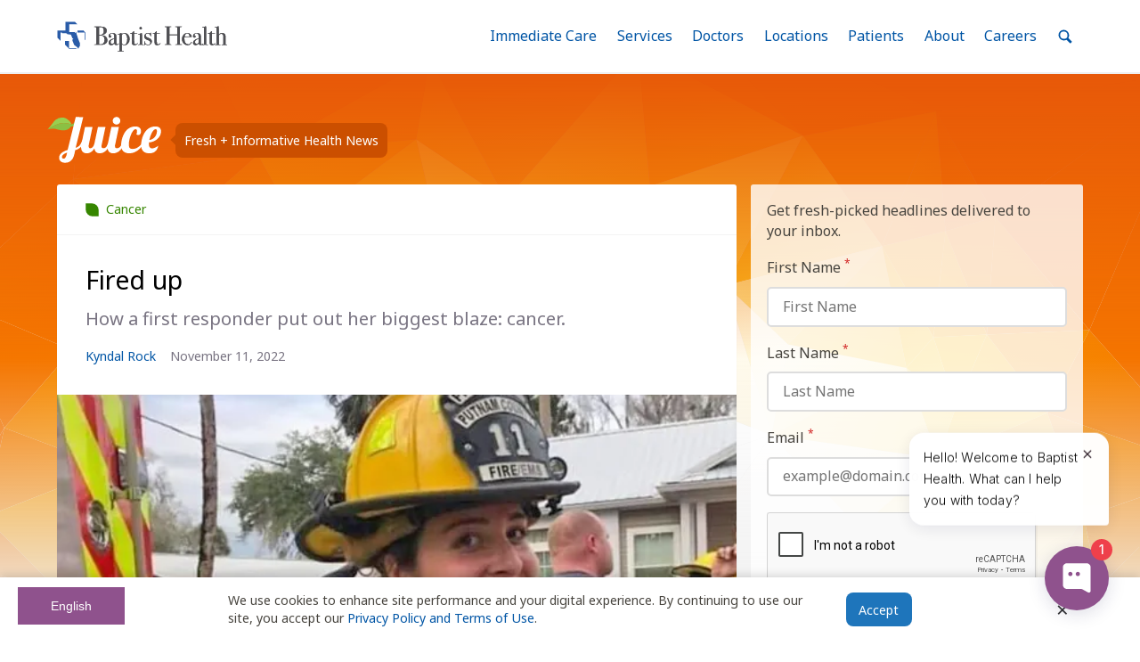

--- FILE ---
content_type: text/html; charset=utf-8
request_url: https://www.baptistjax.com/juice/stories/cancer/fired-up
body_size: 66428
content:





<!DOCTYPE html>
<html lang="en" class="no-js">

<head>
  <meta name="referrer" content="origin">
  <meta charset="utf-8">
  <meta http-equiv="Accept-CH" content="DPR, Width, Viewport-Width">
  <meta name="viewport" content="width=device-width,initial-scale=1">
  
  <title>Firefighter fights cancer | Baptist Health | Jacksonville, FL</title>
<meta name="description" content="Read how a team of caregivers and firefighters supported one of their own who was diagnosed with cancer." />


  
  <meta property="og:title" content="Fired up" />
    <meta property="og:image" content="https://cdn.baptistjax.com//ar_2:1,w_1200,h_630,c_fill,g_auto,f_auto,q_auto/v1667832349/Juice/Westerhoff_JuiceHero.jpg" />
  <meta property="og:type" content="article" />
    <meta property="og:description" content="How a first responder put out her biggest blaze: cancer." />
  <meta property="og:url" content="https://baptistjax.com/juice/stories/cancer/fired-up/" />

  <link rel="apple-touch-icon" href="/apple-touch-icon.png">
  <link rel="mask-icon" href="/safari-pinned-tab.svg" color="#0055a5">
  <link rel="manifest" href="/manifest.json">

  <link rel="alternate" href="https://www.baptistjax.com/juice/stories/cancer/fired-up" hreflang="en"/>
  <link rel="alternate" href="https://www.baptistjax.com/es/juice/stories/cancer/fired-up" hreflang="es"/>
  <link rel="alternate" href="https://www.baptistjax.com/juice/stories/cancer/fired-up" hreflang="x-default"/>
  <link rel="canonical" href="https://www.baptistjax.com/juice/stories/cancer/fired-up"/>


  <meta name="msapplication-config" content="/browserconfig.xml">
  <meta name="apple-mobile-web-app-title" content="Baptist Health">
  <meta name="application-name" content="Baptist Health">
  <meta name="theme-color" content="#efefef">

  <link rel="preconnect dns-prefetch" href="https://ajax.googleapis.com">
  <link rel="preconnect dns-prefetch" href="https://fonts.googleapis.com">
  <link rel="preconnect dns-prefetch" href="https://fonts.gstatic.com">

  <script>(function (H) { H.className = H.className.replace(/\bno-js\b/, 'js') })(document.documentElement)</script>

  <script>
        (function () {
            WebFontConfig = {
                /*Configure Google Fonts see: https://github.com/typekit/webfontloader#google*/
                google: {
                    /*Use Google's Font API syntax see: https://github.com/typekit/webfontloader#google*/
                    families: ['Noto Sans:400,400i,700', 'Noto Serif:400,400i,700']
                },
                timeout: 10000
            };
            (function (d) {
                var wf = d.createElement('script'), s = d.scripts[0];
                wf.src = 'https://ajax.googleapis.com/ajax/libs/webfont/1.6.26/webfont.js';
                wf.async = true;
                s.parentNode.insertBefore(wf, s);
            })(document);
        })();</script>

  <script type="text/javascript" src="https://global.localizecdn.com/localize.js"></script>
  <script>!function(a){if(!a.Localize){a.Localize={};for(var e=["translate","untranslate","phrase","initialize","translatePage","setLanguage","getLanguage","detectLanguage","getAvailableLanguages","untranslatePage","bootstrap","prefetch","on","off","hideWidget","showWidget","getSourceLanguage"],t=0;t<e.length;t++)a.Localize[e[t]]=function(){}}}(window);</script>

  

  
      <script>
        Localize.initialize({

            key: '21mkuUgn26Hco',
            useSubdirectoriesWithWidget: true,
            autoApprove: true,
        });
      </script>
  



    <script type="text/javascript">
      document.querySelector('html').setAttribute('lang', 'en');
    </script>
  <script>
    const canHref = document.querySelector('[rel="canonical"]').getAttribute('href');
    const enHref = document.querySelector('[hreflang="en"]').getAttribute('href');
    const esHref = document.querySelector('[hreflang="es"]').getAttribute('href');
    const chatBotScript = document.querySelector('script[src*="https://api.airbud.io/widgets/widget.js?id=374e6032-7483-4db7-946e-2ecf07398396"]');


    console.log(window.location.href);

    if( window.location.href == enHref) {
      //console.log('english: ' + window.location.href);

      if (!chatBotScript) {
            window.HYRO_WIDGET_ID = "374e6032-7483-4db7-946e-2ecf07398396";
            document.addEventListener("DOMContentLoaded", function() {
              const d = document;
              const l = d.createElement('script');
              l.type = 'text/javascript';
              l.async = true;
              l.src = 'https://api.airbud.io/widgets/widget.js?id=' + window.HYRO_WIDGET_ID;
              const x = d.getElementsByTagName('script')[0];
              x.parentNode.insertBefore(l, x);
              document.body.appendChild(x);
            });
      }
    } else if (window.location.href === esHref) {
      document.querySelector('html').setAttribute('lang', 'es');

      if (chatBotScript) {
        chatBotScript.remove(); // Remove the script tag
      }
    }
  </script>

  
    <script>
            (function (w, d, s, l, i) {
                w[l] = w[l] || []; w[l].push({
                    'gtm.start':
                        new Date().getTime(), event: 'gtm.js'
                }); var f = d.getElementsByTagName(s)[0],
                    j = d.createElement(s), dl = l != 'dataLayer' ? '&l=' + l : ''; j.async = true; j.src =
                        'https://www.googletagmanager.com/gtm.js?id=' + i + dl; f.parentNode.insertBefore(j, f);
            })(window, document, 'script', 'dataLayer', 'GTM-WVLK7Z8');</script>

    <script src="https://cdn.schemaapp.com/javascript/schemaFunctions.min.js"></script>
    <script>window.schema_highlighter = { accountId: "BaptistHealthSystems", key: "313ZG-BSCVR-XFR4D-UAWAO", outputCache: true }</script>
    <script async src="https://cdn.schemaapp.com/javascript/highlight.js"></script>

    <script type="text/javascript">
            (function (c, a) {
                if (!a.__SV) {
                    var b = window; try { var d, m, j, k = b.location, f = k.hash; d = function (a, b) { return (m = a.match(RegExp(b + "=([^&]*)"))) ? m[1] : null }; f && d(f, "fpState") && (j = JSON.parse(decodeURIComponent(d(f, "fpState"))), "fpeditor" === j.action && (b.sessionStorage.setItem("_fpcehash", f), history.replaceState(j.desiredHash || "", c.title, k.pathname + k.search))) } catch (n) { } var l, h; window.freshpaint = a; a._i = []; a.init = function (b, d, g) {
                        function c(b, i) {
                            var a = i.split("."); 2 == a.length && (b = b[a[0]], i = a[1]); b[i] = function () {
                                b.push([i].concat(Array.prototype.slice.call(arguments,
                                    0)))
                            }
                        } var e = a; "undefined" !== typeof g ? e = a[g] = [] : g = "freshpaint"; e.people = e.people || []; e.toString = function (b) { var a = "freshpaint"; "freshpaint" !== g && (a += "." + g); b || (a += " (stub)"); return a }; e.people.toString = function () { return e.toString(1) + ".people (stub)" }; l = "disable time_event track track_pageview track_links track_forms track_with_groups add_group set_group remove_group register register_once alias unregister identify name_tag set_config reset opt_in_tracking opt_out_tracking has_opted_in_tracking has_opted_out_tracking clear_opt_in_out_tracking people.set people.set_once people.unset people.increment people.append people.union people.track_charge people.clear_charges people.delete_user people.remove people group page alias ready addEventProperties addInitialEventProperties removeEventProperty addPageviewProperties".split(" ");
                        for (h = 0; h < l.length; h++)c(e, l[h]); var f = "set set_once union unset remove delete".split(" "); e.get_group = function () { function a(c) { b[c] = function () { call2_args = arguments; call2 = [c].concat(Array.prototype.slice.call(call2_args, 0)); e.push([d, call2]) } } for (var b = {}, d = ["get_group"].concat(Array.prototype.slice.call(arguments, 0)), c = 0; c < f.length; c++)a(f[c]); return b }; a._i.push([b, d, g])
                    }; a.__SV = 1.4; b = c.createElement("script"); b.type = "text/javascript"; b.async = !0; b.src = "undefined" !== typeof FRESHPAINT_CUSTOM_LIB_URL ?
                        FRESHPAINT_CUSTOM_LIB_URL : "//perfalytics.com/static/js/freshpaint.js"; (d = c.getElementsByTagName("script")[0]) ? d.parentNode.insertBefore(b, d) : c.head.appendChild(b)
                }
            })(document, window.freshpaint || []);
        freshpaint.init("095cb328-db1a-4562-9aff-c6b72e3a2aa2");
        freshpaint.page();
    </script>


  


  


  <script type="text/javascript">var isIE = /*@cc_on!@*/false || !!document.documentMode;</script>

  <script src="https://my.baptistchart.com/mychart/Scripts/lib/Widget/widget_sdk.js"></script>

  
  
    <link rel='stylesheet' href="/css/bundle.min.css?v=nB8d5CSsW9cgyfU-uSf9G9CZBS2Ysa8b7jHVen-vDYA" />
    <link rel='stylesheet' href="/css/site.min.css?v=8oWN8VVILdhhn0PRKCVJKto4AkK_SC8ZzunsuYbGK6E" />
    <link rel='stylesheet' href="/css/override.min.css?v=nLAT31e2Ik064zOBoTZJPaLpt39jrkiM3Lmymq-9PVo" />
    <link rel='stylesheet' href="/css/banner.css?v=MlmEF9zOvCd2mQaWaK5dnsuQtKrl2URs8Ja0DnMLDJ8" />
  

  
</head>

<body class="MastheadPage">



<header aria-label="Site Header" id="siteHeader">

  
    <noscript>
      <iframe loading="lazy" src="https://www.googletagmanager.com/ns.html?id=GTM-WVLK7Z8" height="0" width="0" style="display:none;visibility:hidden"></iframe>
    </noscript>
  
  
  <div id="browserBanner"></div>

  <div class="MegaMenu js-MegaMenu">
    <a class="FocusControl Button Button--primary" href="#main">
      Skip to main content
    </a>
    <div class="MegaMenu-inner">
      <a class="MegaMenu-home" href="/" title="Return to home">
        <span class="u-hiddenVisually">
            Home: Baptist Health
          </span>

       <svg width="415" height="74" viewBox="0 0 415 74" class="MegaMenu-logo" focusable="false">
          <polygon points="29.101 47.991 19.699 47.983 19.695 57.237 29.419 66.955 47.966 66.931 45.935 64.908 29.106 64.908 29.101 47.991" style="fill:#2a5ca8" />
          <path d="M55.523,52.653,51.106,41.917s-4.982-15.988-5.079-16.558h-.786l0,2.334-2.18-.011v-1.51H29.581V7.453H49.719L43.826,1.538l-23.357,0V22.186H1.061V39.972l7.63,7.63V27.3h2.788l1.27,1.855H22.809l2.949,2.351,7.944.732,3.309,8-.982,2.736,2.312-2.218,1.173,1.16-2.5,3.637,4.582,11.81,7.815,5.82,2.1,3.781,2.045-4.352,2.376-3.134Z" style="fill:#2a5ca8" />
          <polygon points="66.833 27.263 49.719 27.253 49.719 22.489 64.48 22.489 68.275 26.619 69.24 27.607 69.215 44.125 67.544 46.147 67.544 27.294 66.833 27.263" style="fill:#2a5ca8" />
          <path d="M122.268,45.548a10.286,10.286,0,0,1-5.966,9.687,21.231,21.231,0,0,1-8.275,1.925q-1.477.065-8.724.063H91.477c-.728,0-1.09-.181-1.09-.544s.663-.546,1.988-.546q2.309,0,2.727-.482t.416-2.918v-34.7a10.745,10.745,0,0,0-.256-3.271q-.451-.768-3.271-.833-1.733,0-1.732-.676,0-.608,1.6-.608h.769a4.945,4.945,0,0,0,1.283.193h12.509q6.928.064,10.328,2.309a8.588,8.588,0,0,1,3.977,7.633,8.976,8.976,0,0,1-3.271,7.152q-3.272,2.79-9.173,3.5v.384q5.837.386,9.109,2.438A10.258,10.258,0,0,1,122.268,45.548Zm-8.6-22.13q0-6.159-2.823-8.211-1.477-1.09-5.581-1.09-1.092,0-3.4.192v18.6h.578l3.528-.128a7.273,7.273,0,0,0,5.677-2.6A10.383,10.383,0,0,0,113.672,23.418Zm1.86,21.424q0-8.082-6.543-10.006a28.931,28.931,0,0,0-7.12-.578V53.374q0,1.862.385,2.117.641.451,3.593.449a9.178,9.178,0,0,0,7.056-2.823Q115.531,50.3,115.532,44.842Z" style="fill:#4f4f53" />
          <path d="M112.9,53.117a9.18,9.18,0,0,1-7.057,2.823q-2.95,0-3.592-.449-.385-.254-.385-2.116V34.258a28.931,28.931,0,0,1,7.12.578q6.543,1.923,6.543,10.006Q115.532,50.3,112.9,53.117Zm-1.251-22.932a7.277,7.277,0,0,1-5.677,2.6l-3.528.128h-.578v-18.6q2.309-.192,3.4-.192,4.106,0,5.581,1.09,2.822,2.054,2.823,8.211A10.383,10.383,0,0,1,111.652,30.185Zm5.741,6.062q-3.271-2.052-9.109-2.438v-.384q5.9-.705,9.173-3.5a8.976,8.976,0,0,0,3.271-7.152,8.587,8.587,0,0,0-3.977-7.633q-3.4-2.244-10.328-2.309H93.916a4.906,4.906,0,0,1-1.283-.193h-.77q-1.6,0-1.6.608,0,.676,1.733.676,2.821.065,3.271.834a10.747,10.747,0,0,1,.256,3.271v34.7q0,2.437-.416,2.918t-2.727.481c-1.326,0-1.989.184-1.989.546s.363.545,1.091.545H99.3q7.246,0,8.723-.063a21.236,21.236,0,0,0,8.276-1.925,10.286,10.286,0,0,0,5.965-9.687A10.262,10.262,0,0,0,117.393,36.248Z" style="fill:#4f4f53" />
          <path d="M150.171,54.337q0,1.091-2.266,2.277a9.416,9.416,0,0,1-4.371,1.187q-4.4,0-4.6-4.553a7.953,7.953,0,0,1-7.53,4.746,6.448,6.448,0,0,1-4.532-1.635,5.441,5.441,0,0,1-1.787-4.2q0-5.259,6.292-8.339a34.728,34.728,0,0,1,7.5-2.052v-1.6a29.955,29.955,0,0,0-.578-7.442,4.376,4.376,0,0,0-4.619-3.271,5.78,5.78,0,0,0-3.753,1.219,3.8,3.8,0,0,0-1.507,3.08c0,.343.266.512.8.512a1.866,1.866,0,0,1,1.444.769,2.643,2.643,0,0,1,.642,1.733,2.495,2.495,0,0,1-2.823,2.823,3.245,3.245,0,0,1-2.438-.994,3.5,3.5,0,0,1-.962-2.534,6.818,6.818,0,0,1,2.374-5.2,10.535,10.535,0,0,1,7.312-2.374q7.055,0,8.66,3.849a19,19,0,0,1,.578,5.836v12q0,2.951.064,3.464.32,2.309,1.859,2.309a3.788,3.788,0,0,0,2.95-1.282q.641-.705.962-.707C150.063,53.951,150.171,54.079,150.171,54.337Zm-11.29-6.8V42.854q-4.741,1.091-6.8,2.855a5.9,5.9,0,0,0-2.055,4.715,4.874,4.874,0,0,0,1.17,3.368,3.768,3.768,0,0,0,2.941,1.315q2.717,0,4.361-3.08Q138.881,51.321,138.881,47.537Z" style="fill:#4f4f53" />
          <path d="M138.5,52.027q-1.644,3.078-4.361,3.08a3.768,3.768,0,0,1-2.942-1.316,4.874,4.874,0,0,1-1.17-3.367,5.9,5.9,0,0,1,2.055-4.715q2.055-1.763,6.8-2.855v4.683Q138.881,51.322,138.5,52.027Zm11.349,1.925q-.321,0-.962.707a3.792,3.792,0,0,1-2.951,1.281q-1.539,0-1.859-2.309-.065-.512-.064-3.464v-12a19.005,19.005,0,0,0-.578-5.836q-1.6-3.849-8.66-3.849a10.519,10.519,0,0,0-7.311,2.373,6.822,6.822,0,0,0-2.374,5.2,3.5,3.5,0,0,0,.962,2.534,3.245,3.245,0,0,0,2.438.994,2.495,2.495,0,0,0,2.823-2.823,2.645,2.645,0,0,0-.642-1.733,1.865,1.865,0,0,0-1.444-.769q-.8,0-.8-.513a3.8,3.8,0,0,1,1.507-3.079,5.777,5.777,0,0,1,3.753-1.219,4.374,4.374,0,0,1,4.618,3.271,29.9,29.9,0,0,1,.577,7.441v1.6a34.726,34.726,0,0,0-7.5,2.052q-6.293,3.08-6.292,8.339a5.443,5.443,0,0,0,1.787,4.2,6.453,6.453,0,0,0,4.532,1.635,7.953,7.953,0,0,0,7.53-4.746q.192,4.555,4.6,4.553a9.424,9.424,0,0,0,4.371-1.186q2.265-1.188,2.266-2.277C150.171,54.078,150.063,53.951,149.85,53.951Z" style="fill:#4f4f53" />
          <path d="M176.277,42.982a16.018,16.018,0,0,1-3.635,10.713,11.374,11.374,0,0,1-9.043,4.3,7.728,7.728,0,0,1-6.564-3.079V69.859a7.507,7.507,0,0,0,.1,1.667c.064.171.27.321.617.449a23.629,23.629,0,0,0,3.766.192q.778,0,.779.578c0,.3-.279.448-.833.448H148.887q-1.861,0-1.86-.477,0-.613.769-.613h1.925q1.86,0,1.988-.834.062-.385.064-5.9V33.425q0-1.8-1.733-1.668h-2.693q-.577,0-.578-.477,0-.615,1.412-.614A11.8,11.8,0,0,0,154.6,29a2.8,2.8,0,0,1,1.283-.514.649.649,0,0,1,.673.482,15.684,15.684,0,0,1,.224,2.919,7.789,7.789,0,0,1,6.8-3.4,11.593,11.593,0,0,1,9.141,4.073A15.261,15.261,0,0,1,176.277,42.982Zm-5.708.031a21.3,21.3,0,0,0-1.546-8.551q-2.062-4.885-6.38-4.886a5.337,5.337,0,0,0-3.868,1.575,5.621,5.621,0,0,0-1.739,3.826q-.129,2.83.064,11.9.064,4.565.194,5.5a4.189,4.189,0,0,0,.838,1.9,5.692,5.692,0,0,0,4.834,2.636,5.471,5.471,0,0,0,5.027-2.829Q170.567,49.765,170.569,43.013Z" style="fill:#4f4f53" />
          <path d="M167.992,54.074a5.475,5.475,0,0,1-5.028,2.829,5.691,5.691,0,0,1-4.834-2.636,4.2,4.2,0,0,1-.838-1.9q-.13-.931-.194-5.5-.192-9.065-.064-11.895a5.626,5.626,0,0,1,1.74-3.827,5.336,5.336,0,0,1,3.868-1.575q4.318,0,6.38,4.886a21.292,21.292,0,0,1,1.546,8.552Q170.569,49.766,167.992,54.074Zm4.726-21.514a11.593,11.593,0,0,0-9.141-4.073,7.792,7.792,0,0,0-6.8,3.4,15.714,15.714,0,0,0-.224-2.92.649.649,0,0,0-.673-.481A2.809,2.809,0,0,0,154.6,29a11.8,11.8,0,0,1-6.414,1.667q-1.411,0-1.411.614c0,.318.192.476.578.476h2.693q1.733-.128,1.733,1.669V65.369q0,5.517-.065,5.9-.129.833-1.988.834H147.8q-.77,0-.769.614,0,.475,1.86.477H161.46c.555,0,.834-.15.834-.448q0-.579-.779-.578a23.631,23.631,0,0,1-3.767-.192c-.347-.129-.553-.278-.617-.449a7.414,7.414,0,0,1-.1-1.667V54.913a7.731,7.731,0,0,0,6.565,3.079,11.373,11.373,0,0,0,9.042-4.3,16.017,16.017,0,0,0,3.636-10.712,15.27,15.27,0,0,0-3.56-10.423Z" style="fill:#4f4f53" />
          <path d="M196.355,53.438q0,.578-1.6,2.052a9.416,9.416,0,0,1-6.542,2.5,7.235,7.235,0,0,1-5.324-1.792q-1.027-1.022-1.026-6.015V31.113a.711.711,0,0,0-.706-.7h-2.438q-1.412,0-1.412-.449t.7-.513a9.866,9.866,0,0,0,7.776-4.932,1.12,1.12,0,0,1,.956-.584.395.395,0,0,1,.446.448v1.347a14.066,14.066,0,0,0,.257,3.464,9.936,9.936,0,0,0,1.924.129A21.484,21.484,0,0,0,194.045,29a1.948,1.948,0,0,1,.449-.064q.512,0,.512.554,0,.923-5.2.923h-2.63V42.278a80.981,80.981,0,0,0,.449,11.258,2.652,2.652,0,0,0,2.95,2.277q2.118,0,4.747-2.373a.734.734,0,0,1,.577-.321C196.2,53.117,196.355,53.225,196.355,53.438Z" style="fill:#4f4f53" />
          <path d="M195.905,53.117a.734.734,0,0,0-.577.321q-2.631,2.375-4.747,2.373a2.652,2.652,0,0,1-2.95-2.277,80.913,80.913,0,0,1-.449-11.257V30.409h2.63q5.2,0,5.2-.922c0-.369-.172-.554-.512-.554a1.878,1.878,0,0,0-.449.064,21.5,21.5,0,0,1-4.683.321,9.859,9.859,0,0,1-1.924-.129,14.017,14.017,0,0,1-.257-3.464V24.38a.4.4,0,0,0-.447-.449,1.121,1.121,0,0,0-.956.585A9.864,9.864,0,0,1,178,29.447c-.467.044-.7.214-.7.514s.471.449,1.412.449h2.437a.713.713,0,0,1,.706.7V50.185q0,4.993,1.026,6.016a7.234,7.234,0,0,0,5.324,1.791,9.417,9.417,0,0,0,6.543-2.5q1.6-1.473,1.6-2.052C196.355,53.224,196.2,53.117,195.905,53.117Z" style="fill:#4f4f53" />
          <path d="M210.659,56.838q0,.576-1.09.577.062,0-1.54-.128-1.924-.128-3.207-.129h-6.671a1.2,1.2,0,0,1-.769.256c-.471,0-.705-.159-.705-.475,0-.453.426-.68,1.283-.68,1.625-.042,2.512-.161,2.662-.352a7.7,7.7,0,0,0,.225-2.663V33.808a11.131,11.131,0,0,0-.161-1.892c-.064-.193-.331-.289-.8-.289h-2.5c-.471,0-.705-.15-.705-.449,0-.262.357-.411,1.075-.449a15.311,15.311,0,0,0,7.278-2l.634-.375a8.391,8.391,0,0,1,.506,3.52V52.485a24.041,24.041,0,0,0,.1,3.007.772.772,0,0,0,.673.577,11.727,11.727,0,0,0,2.823.256Q210.659,56.325,210.659,56.838Zm-4.812-39.963a2.551,2.551,0,0,1-2.886,2.886,2.842,2.842,0,0,1-2.053-.8A2.608,2.608,0,0,1,200.075,17q0-3.015,2.886-3.016a2.552,2.552,0,0,1,2.886,2.888Z" style="fill:#4f4f53" />
          <path d="M209.762,56.325a11.742,11.742,0,0,1-2.824-.256.771.771,0,0,1-.672-.577,24.041,24.041,0,0,1-.1-3.007V31.877a8.4,8.4,0,0,0-.506-3.519l-.634.374a15.3,15.3,0,0,1-7.278,2c-.718.038-1.075.188-1.075.448,0,.3.234.449.705.449h2.5c.471,0,.738.1.8.289a11.172,11.172,0,0,1,.16,1.892V53.247a7.68,7.68,0,0,1-.225,2.663q-.224.287-2.662.351-1.283,0-1.283.68c0,.317.234.475.705.475a1.2,1.2,0,0,0,.77-.256h6.671q1.282,0,3.207.129,1.6.128,1.54.128,1.09,0,1.09-.576Q210.658,56.326,209.762,56.325Zm-6.8-42.336q-2.886,0-2.886,3.016a2.612,2.612,0,0,0,.833,1.956,2.845,2.845,0,0,0,2.053.8,2.551,2.551,0,0,0,2.886-2.886,2.552,2.552,0,0,0-2.886-2.887Z" style="fill:#4f4f53" />
          <path d="M230.224,49.057a8.461,8.461,0,0,1-2.708,6.332,9,9,0,0,1-6.467,2.6,12.5,12.5,0,0,1-5.287-1.54A3.18,3.18,0,0,0,214.3,56q-.893,0-1.338,1.219c-.17.514-.4.769-.7.769s-.446-.171-.446-.514v-8.6q0-.705.449-.706c.342,0,.534.237.577.711a9.613,9.613,0,0,0,1.668,4.653,8.2,8.2,0,0,0,6.864,3.36,5.157,5.157,0,0,0,3.721-1.35,4.753,4.753,0,0,0,1.411-3.6,5.158,5.158,0,0,0-1.6-3.986,6.948,6.948,0,0,0-1.636-1.19q-.739-.352-4.33-1.7-7.12-2.7-7.121-8.1a8.252,8.252,0,0,1,2.418-6.043,8.082,8.082,0,0,1,5.983-2.444,14.707,14.707,0,0,1,3.818.769,3.984,3.984,0,0,0,1.146.193,1.541,1.541,0,0,0,1.654-1.283c.128-.426.319-.642.574-.642.3,0,.445.172.445.514v3.079a35.966,35.966,0,0,0,.322,4.94v.128a.455.455,0,0,1-.514.514q-.385,0-.962-1.942A7.475,7.475,0,0,0,224.224,31a6.3,6.3,0,0,0-4.072-1.425,4.973,4.973,0,0,0-3.592,1.351,4.512,4.512,0,0,0-1.412,3.407q0,3.215,4.3,4.886,6.671,2.637,8.466,4.373A7.338,7.338,0,0,1,230.224,49.057Z" style="fill:#4f4f53" />
          <path d="M251.328,53.438q0,.578-1.6,2.052a9.418,9.418,0,0,1-6.543,2.5,7.232,7.232,0,0,1-5.324-1.792q-1.028-1.022-1.026-6.015V31.113a.712.712,0,0,0-.706-.7h-2.438q-1.412,0-1.412-.449t.7-.513a9.864,9.864,0,0,0,7.776-4.932,1.122,1.122,0,0,1,.955-.584.4.4,0,0,1,.447.448v1.347a14.013,14.013,0,0,0,.257,3.464,9.928,9.928,0,0,0,1.924.129A21.5,21.5,0,0,0,249.018,29a1.933,1.933,0,0,1,.448-.064c.343,0,.512.185.512.554q0,.923-5.194.923h-2.63V42.278a81.067,81.067,0,0,0,.449,11.258,2.653,2.653,0,0,0,2.951,2.277q2.116,0,4.747-2.373a.734.734,0,0,1,.578-.321C251.178,53.117,251.328,53.225,251.328,53.438Z" style="fill:#4f4f53" />
          <path d="M227.913,43.591q-1.795-1.734-8.466-4.372-4.3-1.672-4.3-4.886a4.512,4.512,0,0,1,1.412-3.407,4.975,4.975,0,0,1,3.591-1.35A6.3,6.3,0,0,1,224.225,31a7.48,7.48,0,0,1,2.47,3.755q.577,1.943.962,1.942a.454.454,0,0,0,.514-.513v-.129a35.743,35.743,0,0,1-.321-4.939V28.036c0-.342-.148-.514-.445-.514-.257,0-.447.216-.574.642a1.542,1.542,0,0,1-1.654,1.283,3.974,3.974,0,0,1-1.145-.192,14.681,14.681,0,0,0-3.818-.77,8.082,8.082,0,0,0-5.982,2.444,8.254,8.254,0,0,0-2.417,6.042q0,5.4,7.119,8.1,3.593,1.35,4.331,1.7a6.969,6.969,0,0,1,1.635,1.19,5.154,5.154,0,0,1,1.6,3.986,4.751,4.751,0,0,1-1.41,3.6,5.16,5.16,0,0,1-3.721,1.35,8.194,8.194,0,0,1-6.863-3.36,9.6,9.6,0,0,1-1.669-4.653c-.043-.473-.235-.712-.576-.712-.3,0-.449.237-.449.706v8.6c0,.343.148.513.446.513s.531-.256.7-.769Q213.407,56,214.3,56a3.172,3.172,0,0,1,1.465.449,12.489,12.489,0,0,0,5.288,1.539,9.008,9.008,0,0,0,6.467-2.6,8.463,8.463,0,0,0,2.706-6.332A7.352,7.352,0,0,0,227.913,43.591Z" style="fill:#4f4f53" />
          <path d="M250.879,53.117a.736.736,0,0,0-.579.321q-2.631,2.375-4.747,2.373a2.653,2.653,0,0,1-2.95-2.277,80.924,80.924,0,0,1-.449-11.257V30.409h2.631q5.194,0,5.194-.922,0-.554-.512-.554a1.878,1.878,0,0,0-.449.064,21.493,21.493,0,0,1-4.682.321,9.848,9.848,0,0,1-1.925-.129,14,14,0,0,1-.257-3.464V24.38a.4.4,0,0,0-.447-.449,1.12,1.12,0,0,0-.955.585,9.863,9.863,0,0,1-7.776,4.932c-.467.044-.7.214-.7.514s.471.449,1.412.449h2.437a.714.714,0,0,1,.706.7V50.185q0,4.993,1.026,6.016a7.23,7.23,0,0,0,5.324,1.791,9.418,9.418,0,0,0,6.543-2.5q1.6-1.473,1.6-2.052Q251.328,53.117,250.879,53.117Z" style="fill:#4f4f53" />
          <path d="M303.286,56.645q0,.576-1.21.577H288.139c-.85,0-1.273-.17-1.273-.513s.992-.575,2.976-.7q1.584-.126,1.837-.543a9.056,9.056,0,0,0,.254-2.975V33.809H272.624V51.963q0,2.885.449,3.4t3.016.707q1.666.129,1.667.577,0,.576-1.283.577h-13.92c-.856,0-1.283-.17-1.283-.513s.426-.554,1.283-.64c.554-.042,1.132-.086,1.732-.129a2.55,2.55,0,0,0,1.8-.64,15.4,15.4,0,0,0,.193-3.587V17.9a10.521,10.521,0,0,0-.29-3.394q-.287-.512-2.02-.576-1.988-.136-2.342-.2c-.235-.044-.351-.225-.351-.541,0-.36.277-.54.833-.54.17,0,.535.022,1.091.063q1.6.131,7.569.129,3.272,0,4.554-.1a5.708,5.708,0,0,1,1.154-.1q1.155,0,1.154.643,0,.579-2.084.579t-2.5.483q-.419.483-.419,3.057V32.2h19.309V18.369q0-3.411-.513-4.022t-3.593-.547q-.961,0-.962-.58c0-.385.363-.579,1.091-.579h13.983q1.346,0,1.347.577t-2.823.642a4.208,4.208,0,0,0-1.219.128,1.087,1.087,0,0,0-.8.707,15.492,15.492,0,0,0-.16,3.014V51.834a10.6,10.6,0,0,0,.317,3.593q.634.705,3.673.7Q303.285,56.005,303.286,56.645Z" style="fill:#4f4f53" />
          <path d="M302.271,56.133q-3.04,0-3.673-.7a10.62,10.62,0,0,1-.317-3.593V17.709a15.407,15.407,0,0,1,.16-3.015,1.089,1.089,0,0,1,.8-.706,4.212,4.212,0,0,1,1.219-.128q2.822-.064,2.823-.643t-1.348-.576H287.955q-1.09,0-1.09.579c0,.387.319.58.961.58q3.079-.064,3.592.546t.514,4.022V32.206H272.623V17.4q0-2.575.418-3.057t2.5-.483q2.084,0,2.085-.579,0-.644-1.155-.643a5.7,5.7,0,0,0-1.153.1q-1.287.1-4.555.1-5.966,0-7.569-.129c-.556-.042-.92-.063-1.09-.063q-.835,0-.834.539c0,.316.117.5.352.541s1.016.112,2.342.2q1.731.064,2.02.576a10.528,10.528,0,0,1,.289,3.394V51.714a15.4,15.4,0,0,1-.193,3.588,2.548,2.548,0,0,1-1.8.64c-.6.043-1.176.087-1.733.129q-1.283.129-1.283.64c0,.343.427.512,1.283.512h13.921q1.282,0,1.282-.576,0-.45-1.667-.577c-1.711-.13-2.716-.362-3.015-.706s-.449-1.475-.449-3.4V33.809h19.308V52.49a9.014,9.014,0,0,1-.255,2.975q-.253.416-1.837.543-2.976.192-2.975.7c0,.343.424.512,1.272.512h13.937q1.209,0,1.21-.576C303.285,56.219,302.946,56.047,302.271,56.133Z" style="fill:#4f4f53" />
          <path d="M327.211,50.231a5.679,5.679,0,0,1-.994,2.277,14.213,14.213,0,0,1-2.02,2.662,9.839,9.839,0,0,1-7.377,2.823,12.648,12.648,0,0,1-9.654-4.169,14.578,14.578,0,0,1-3.88-10.328,15.867,15.867,0,0,1,3.689-10.712,11.635,11.635,0,0,1,9.2-4.3,11.258,11.258,0,0,1,7.632,2.663,9.222,9.222,0,0,1,3.272,6.831,32.543,32.543,0,0,1-5.452.257h-4.491q-.449,0-7.7.191a26.636,26.636,0,0,0-.322,4.026q0,6.457,2.47,9.938a8.036,8.036,0,0,0,6.961,3.484,6.673,6.673,0,0,0,4.1-1.155,14.1,14.1,0,0,0,3.336-4.426.781.781,0,0,1,.706-.513C327.038,49.781,327.211,49.933,327.211,50.231ZM321.63,37.146q-.259-7.7-5.517-7.7-5.2,0-6.479,7.7Z" style="fill:#4f4f53" />
          <path d="M309.635,37.145q1.282-7.7,6.479-7.7,5.259,0,5.517,7.7ZM326.7,49.781a.779.779,0,0,0-.706.514,14.106,14.106,0,0,1-3.335,4.425,6.683,6.683,0,0,1-4.1,1.155,8.037,8.037,0,0,1-6.961-3.484q-2.47-3.483-2.47-9.938a26.774,26.774,0,0,1,.321-4.027q7.248-.192,7.7-.191h4.49a32.635,32.635,0,0,0,5.452-.257,9.221,9.221,0,0,0-3.271-6.831,11.265,11.265,0,0,0-7.633-2.663,11.636,11.636,0,0,0-9.2,4.3,15.864,15.864,0,0,0-3.689,10.711,14.581,14.581,0,0,0,3.879,10.328,12.648,12.648,0,0,0,9.656,4.169,9.839,9.839,0,0,0,7.376-2.823,14.208,14.208,0,0,0,2.019-2.662,5.655,5.655,0,0,0,.994-2.277C327.21,49.933,327.039,49.781,326.7,49.781Z" style="fill:#4f4f53" />
          <path d="M355.113,54.337q0,1.091-2.265,2.277a9.417,9.417,0,0,1-4.372,1.187q-4.406,0-4.595-4.553a7.955,7.955,0,0,1-7.53,4.746,6.453,6.453,0,0,1-4.533-1.635,5.44,5.44,0,0,1-1.786-4.2q0-5.259,6.292-8.339a34.73,34.73,0,0,1,7.5-2.052v-1.6a29.952,29.952,0,0,0-.578-7.442,4.376,4.376,0,0,0-4.619-3.271,5.78,5.78,0,0,0-3.753,1.219,3.8,3.8,0,0,0-1.508,3.08c0,.343.266.512.8.512a1.863,1.863,0,0,1,1.444.769,2.643,2.643,0,0,1,.642,1.733,2.495,2.495,0,0,1-2.823,2.823,3.244,3.244,0,0,1-2.437-.994,3.5,3.5,0,0,1-.962-2.534,6.822,6.822,0,0,1,2.373-5.2,10.539,10.539,0,0,1,7.313-2.374q7.056,0,8.66,3.849a19.007,19.007,0,0,1,.577,5.836v12q0,2.951.064,3.464.322,2.309,1.861,2.309a3.788,3.788,0,0,0,2.95-1.282q.641-.705.963-.707C355.006,53.951,355.113,54.079,355.113,54.337Zm-11.29-6.8V42.854q-4.743,1.091-6.8,2.855a5.9,5.9,0,0,0-2.055,4.715,4.876,4.876,0,0,0,1.169,3.368,3.769,3.769,0,0,0,2.941,1.315q2.718,0,4.362-3.08Q343.823,51.321,343.823,47.537Z" style="fill:#4f4f53" />
          <path d="M343.444,52.027q-1.645,3.078-4.362,3.08a3.765,3.765,0,0,1-2.94-1.316,4.87,4.87,0,0,1-1.17-3.367,5.9,5.9,0,0,1,2.055-4.715q2.055-1.763,6.8-2.855v4.683Q343.823,51.322,343.444,52.027Zm11.349,1.925q-.323,0-.963.707a3.792,3.792,0,0,1-2.95,1.281q-1.541,0-1.86-2.309-.066-.512-.063-3.464v-12a18.97,18.97,0,0,0-.578-5.836q-1.6-3.849-8.66-3.849a10.519,10.519,0,0,0-7.311,2.373,6.822,6.822,0,0,0-2.374,5.2,3.5,3.5,0,0,0,.962,2.534,3.244,3.244,0,0,0,2.438.994,2.494,2.494,0,0,0,2.822-2.823,2.642,2.642,0,0,0-.642-1.733,1.862,1.862,0,0,0-1.443-.769q-.8,0-.8-.513a3.8,3.8,0,0,1,1.508-3.079,5.776,5.776,0,0,1,3.753-1.219,4.374,4.374,0,0,1,4.618,3.271,29.909,29.909,0,0,1,.578,7.441v1.6a34.725,34.725,0,0,0-7.5,2.052q-6.293,3.08-6.292,8.339a5.443,5.443,0,0,0,1.787,4.2,6.454,6.454,0,0,0,4.532,1.635,7.953,7.953,0,0,0,7.53-4.746q.192,4.555,4.6,4.553a9.428,9.428,0,0,0,4.372-1.186q2.266-1.188,2.266-2.277C355.113,54.078,355.006,53.951,354.794,53.951Z" style="fill:#4f4f53" />
          <path d="M366.274,56.774c0,.385-.279.577-.834.577h-.77q-.129,0-3.4-.128h-1.988q-.514,0-5.132.1-.385.033-.769.032c-.642.042-.962-.137-.962-.541,0-.281.234-.422.706-.422h1.667q1.8,0,1.8-.769.064-.385.064-5V17.966a9.461,9.461,0,0,0-.129-2.309c-.128-.343-.471-.514-1.026-.514h-2.309q-.9,0-.9-.546,0-.484,1.6-.544a15.783,15.783,0,0,0,5.709-1.412L360.949,12l.512-.192a21.487,21.487,0,0,1,.449,5.645V53.439a21.2,21.2,0,0,0,.064,2.278.6.6,0,0,0,.449.482,17.993,17.993,0,0,0,2.373.128C365.781,56.325,366.274,56.476,366.274,56.774Z" style="fill:#4f4f53" />
          <path d="M364.8,56.325a17.992,17.992,0,0,1-2.373-.128.607.607,0,0,1-.45-.482,21.609,21.609,0,0,1-.063-2.278V17.452a21.568,21.568,0,0,0-.449-5.644L360.95,12l-1.347.642a15.8,15.8,0,0,1-5.709,1.412q-1.6.06-1.6.544,0,.546.9.546H355.5c.555,0,.9.171,1.026.514a9.467,9.467,0,0,1,.129,2.309v32.65q0,4.62-.064,5,0,.771-1.8.77h-1.667c-.471,0-.706.141-.706.421q0,.606.961.541.387,0,.771-.032,4.618-.1,5.132-.1h1.988q3.272.128,3.4.128h.77c.555,0,.834-.192.834-.577C366.274,56.476,365.783,56.325,364.8,56.325Z" style="fill:#4f4f53" />
          <path d="M385,53.438q0,.578-1.6,2.052a9.415,9.415,0,0,1-6.542,2.5,7.235,7.235,0,0,1-5.324-1.792q-1.026-1.022-1.028-6.015V31.113a.71.71,0,0,0-.706-.7h-2.438q-1.412,0-1.411-.449c0-.3.233-.47.7-.513a9.866,9.866,0,0,0,7.775-4.932,1.12,1.12,0,0,1,.956-.584.395.395,0,0,1,.446.448v1.347a14.013,14.013,0,0,0,.257,3.464,9.936,9.936,0,0,0,1.924.129A21.481,21.481,0,0,0,382.693,29a1.952,1.952,0,0,1,.449-.064q.512,0,.513.554,0,.923-5.2.923h-2.63V42.278a80.891,80.891,0,0,0,.449,11.258,2.653,2.653,0,0,0,2.951,2.277q2.116,0,4.745-2.373a.734.734,0,0,1,.577-.321C384.853,53.117,385,53.225,385,53.438Z" style="fill:#4f4f53" />
          <path d="M384.554,53.117a.734.734,0,0,0-.577.321q-2.63,2.375-4.745,2.373a2.653,2.653,0,0,1-2.951-2.277,80.759,80.759,0,0,1-.448-11.257V30.409h2.629q5.2,0,5.2-.922c0-.369-.172-.554-.512-.554A1.875,1.875,0,0,0,382.7,29a21.5,21.5,0,0,1-4.684.321,9.838,9.838,0,0,1-1.923-.129,13.909,13.909,0,0,1-.257-3.464V24.38a.4.4,0,0,0-.447-.449,1.122,1.122,0,0,0-.957.585,9.864,9.864,0,0,1-7.775,4.932c-.466.044-.7.214-.7.514s.47.449,1.411.449H369.8a.713.713,0,0,1,.707.7V50.185q0,4.993,1.027,6.016a7.234,7.234,0,0,0,5.324,1.791,9.418,9.418,0,0,0,6.543-2.5q1.6-1.473,1.6-2.052Q385,53.117,384.554,53.117Z" style="fill:#4f4f53" />
          <path d="M412.971,56.838c0,.343-.363.512-1.09.512H400.206q-.835,0-.834-.511c0-.3.812-.448,2.437-.448q1.476,0,1.7-.352a6.762,6.762,0,0,0,.225-2.4V40.649q0-5.824-.513-7.232-1.093-2.942-4.812-2.943a5.859,5.859,0,0,0-5,2.751q-.643.9-.642,3.967V53.51a15.122,15.122,0,0,0,.063,1.983q.064.64.513.737a24.5,24.5,0,0,0,2.757.159c.514,0,.771.172.771.512,0,.3-.215.448-.642.448h-5.709q-5.325-.064-5.9,0h-.642c-.47,0-.706-.129-.706-.388,0-.3.235-.445.706-.445h.962l.962-.064q1.475.064,1.54-.9V26.707q0-10.277-.321-11.114-.385-.643-3.143-.707-1.539,0-1.54-.477,0-.409.321-.477t2.181-.137a14.766,14.766,0,0,0,6.286-1.54,6.374,6.374,0,0,1,.9-.321q.45.769.449,4.94V32.589a8.867,8.867,0,0,1,7.7-4.106q5.131,0,7.313,2.823a7.678,7.678,0,0,1,1.346,3.977,41.548,41.548,0,0,1,.129,4.3V55.746q.064.64,3.335.641C412.778,56.476,412.971,56.624,412.971,56.838Z" style="fill:#4f4f53" />
          <path d="M412.394,56.388q-3.27,0-3.335-.641V39.582a41.432,41.432,0,0,0-.13-4.3,7.673,7.673,0,0,0-1.346-3.978q-2.183-2.822-7.313-2.823a8.867,8.867,0,0,0-7.7,4.106V16.875q0-4.17-.449-4.94a6.406,6.406,0,0,0-.9.321A14.764,14.764,0,0,1,384.94,13.8q-1.862.07-2.182.137t-.322.477c0,.319.514.476,1.54.476q2.758.067,3.143.707.321.837.322,11.114V55.554q-.065.964-1.541.9l-.961.065h-.963c-.469,0-.706.148-.706.445,0,.259.235.388.706.388h.642q.578-.064,5.9,0h5.709c.427,0,.641-.149.641-.448,0-.341-.257-.513-.769-.513a24.377,24.377,0,0,1-2.758-.158q-.45-.1-.513-.737a15.065,15.065,0,0,1-.064-1.984V37.193q0-3.071.642-3.967a5.861,5.861,0,0,1,5-2.752q3.72,0,4.811,2.943.512,1.411.513,7.233v12.99a6.768,6.768,0,0,1-.224,2.4q-.224.352-1.7.351-2.438,0-2.438.449,0,.511.835.511H411.88q1.09,0,1.09-.512C412.971,56.624,412.778,56.475,412.394,56.388Z" style="fill:#4f4f53" />
        </svg>
      </a>
      <div class="MegaMenu-navWrapper">
        <a href="tel:+19042022000" class="MegaMenu-smallScreenControl Button Button--link js-MegaMenu-contactButton">
          <svg width="24" height="24" viewBox="0 0 24 24" class="Icon u-textGrow2 js-MegaMenu-contactIcon" focusable="false" role="presentation">
            <g class="Icon-scaleOut">
              <path d="M21.46,17.49A6.35,6.35,0,0,1,21,19.37a3.52,3.52,0,0,1-1.63,1.42,5.17,5.17,0,0,1-2.51.69,10.61,10.61,0,0,1-3.53-.93A13.06,13.06,0,0,1,11,19.43,22.59,22.59,0,0,1,4.54,13a12.93,12.93,0,0,1-1.11-2.35A10.31,10.31,0,0,1,2.5,7.09a5.17,5.17,0,0,1,.69-2.51A3.59,3.59,0,0,1,4.61,2.94a5.76,5.76,0,0,1,1.87-.41.54.54,0,0,1,.33,0c.28.09.58.75.71,1,.43.77.86,1.55,1.3,2.3.21.35.62.78.62,1.2C9.44,8,7,9.11,7,9.84A3,3,0,0,0,7.52,11,13.42,13.42,0,0,0,13,16.5a2.92,2.92,0,0,0,1.16.53c.73,0,1.92-2.44,2.74-2.44.42,0,.86.4,1.2.62.76.45,1.53.86,2.31,1.29.27.14.92.43,1,.72a.66.66,0,0,1,0,.28Z" />
            </g>
            <g class="Icon-scaleIn">
              <path d="M18.01,20.132,3.868,5.99A1.5,1.5,0,0,1,5.99,3.868L20.132,18.01a1.5,1.5,0,1,1-2.121,2.121Z" />
              <path d="M3.868,20.132a1.5,1.5,0,0,1,0-2.121L18.01,3.868A1.5,1.5,0,1,1,20.132,5.99L5.99,20.132A1.5,1.5,0,0,1,3.868,20.132Z" />
            </g>
          </svg>
          <span class="u-textShrink1">Contact</span>
        </a>
      </div>
      <div class="MegaMenu-navWrapper MegaMenu-navWrapper--main">
        <button class="MegaMenu-smallScreenControl js-MegaMenu-hamburger Button Button--link">
          <svg width="24" height="24" viewBox="0 0 24 24" class="Icon u-textGrow2 js-MegaMenu-hamburgerIcon" focusable="false" role="presentation">
            <g stroke="currentColor" stroke-linecap="round" stroke-width="3" fill="none">
              <polyline class="Icon-scaleOut" points="4,6 20,6" />
              <polyline class="Icon-rotate1of8" points="4,12 20,12" />
              <polyline class="Icon-show Icon-rotateCounter1of8" points="4,12 20,12" />
              <polyline class="Icon-scaleOut" points="4,18 20,18" />
            </g>
          </svg>
          <span class="u-textShrink1">
            <span class="u-hiddenVisually">Toggle Main</span>
          Menu
          </span>
        </button>
        <nav aria-label="Main Menu" class="MegaMenu-nav js-MegaMenu-nav MegaMenu-nav--main js-MegaMenu-nav--main" style="--MegaMenu-length: 6">
          <div class="MegaMenu-navUnderlay js-MegaMenu-navUnderlay"></div>
          <ul class="MegaMenu-primaryLinks js-MegaMenu-primaryLinks">
            <li class="MegaMenu-smallScreenSearch MegaMenu-submenuWrapper" style="--MegaMenu-index: 0;">
              <div class="Band">
                <div class="Band-content">
                  <form class="u-pad1 u-containProse" action="/site-search" method="GET" autocomplete="off">
                    <label class="u-hiddenVisually" for="small-screen-search">
                      Enter Your Search:
                    </label>
                    <div class="InputGroup js-InputGroup ">
                      <input class="Input InputGroup-cell js-mega-menu-search-input" name="q" id="small-screen-search" placeholder="What are you looking for?" type="search">
                      <button class="InputGroup-cell Button Button--primary" title="Search">
                        <span class="u-hiddenVisually">Perform Search</span>
                        <svg width="24" height="24" viewBox="0 0 24 24" class="Icon u-textGrow1" focusable="false" role="presentation">
                          <path d="M21.55092,18.92019l-4.78362-4.78362A7.78383,7.78383,0,0,0,17.904,10.07323,8.24973,8.24973,0,0,0,9.8305,2.001,7.82876,7.82876,0,0,0,2,9.828v.00347a8.25036,8.25036,0,0,0,8.07227,8.07227,7.78477,7.78477,0,0,0,3.9431-1.06837l4.80893,4.81146a1.20635,1.20635,0,0,0,1.70382,0l1.19369-1.19369C22.19144,19.9835,22.02055,19.38982,21.55092,18.92019ZM4.41016,9.83145a5.42041,5.42041,0,0,1,5.41922-5.4216H9.8305a5.84163,5.84163,0,0,1,5.66337,5.66337,5.42231,5.42231,0,0,1-5.4216,5.4216A5.84319,5.84319,0,0,1,4.41016,9.83145Z" />
                        </svg>
                      </button>
                    </div>
                  </form>
                </div>
                <div class="Band-wave">
                </div>
              </div>
            </li>
            <li class="MegaMenu-submenuWrapper js-MegaMenu-submenuWrapper" style="--MegaMenu-index: 1;">
              <div role="heading" aria-level="2" class="MegaMenu-submenuTitle">
                <a href="/immediate-care" data-controls="immediate-care-panel" class="MegaMenu-submenuToggle js-MegaMenu-submenuToggle ">
                  <svg width="64" height="64" viewBox="0 0 64 64" class="Icon MegaMenu-navCategoryIcon MegaMenu-submenuToggleIcon" focusable="false" role="presentation">
                    <path d="M32.11,59a22.52,22.52,0,0,1-11.27-3l.05-.09a22.45,22.45,0,1,0,0-38.88L20.84,17A22.55,22.55,0,1,1,32.11,59Z" fill="none" stroke-linecap="round" stroke-linejoin="round" stroke-width="3" />
                    <rect x="29.54" y="10.1" width="5.14" height="3.86" stroke-width="2" stroke-linecap="round" stroke-linejoin="round" fill="none" />
                    <rect x="26.97" y="4.96" width="10.29" height="5.14" rx="0.64" stroke-width="2" stroke-linecap="round" stroke-linejoin="round" fill="none" />
                    <path d="M34.39,38.73a3.22,3.22,0,0,1-4.55-4.55c.8-.79,6-4.2,9.75-6.58A1,1,0,0,1,41,29C38.59,32.7,35.18,37.93,34.39,38.73Z" fill="none" stroke-linecap="round" stroke-linejoin="round" stroke-width="2" />
                    <path d="M49.42,16.42a0,0,0,0,0-.07.07l1.33,1.33L48,20.51a0,0,0,0,0,0,.07l0,0,0,0,2.69-2.69,1.33,1.33h.07a0,0,0,0,0,0-.07Z" fill="none" stroke-linecap="round" stroke-linejoin="round" stroke-width="2" />
                    <line x1="4.27" y1="36.49" x2="19.27" y2="36.49" fill="none" stroke-linecap="round" stroke-linejoin="round" stroke-width="2" />
                    <line x1="10.27" y1="43.43" x2="19.27" y2="43.43" fill="none" stroke-linecap="round" stroke-linejoin="round" stroke-width="2" />
                    <line x1="16.27" y1="50.37" x2="19.27" y2="50.37" fill="none" stroke-linecap="round" stroke-linejoin="round" stroke-width="2" />
                    <line x1="10.27" y1="29.55" x2="19.27" y2="29.55" fill="none" stroke-linecap="round" stroke-linejoin="round" stroke-width="2" />
                    <line x1="16.27" y1="22.62" x2="19.27" y2="22.62" fill="none" stroke-linecap="round" stroke-linejoin="round" stroke-width="2" />
                  </svg>
                  <span class="u-hiddenVisually">Toggle</span>
                  <span id="immediate-care-button">
                Immediate Care
                <span class="u-hiddenVisually">Menu</span>
                  </span>
                  <svg width="24" height="24" viewBox="0 0 24 24" class="Icon MegaMenu-submenuExpandIcon MegaMenu-submenuToggleIcon js-MegaMenu-submenuExpandIcon" focusable="false" role="presentation">
                    <path d="M22,13.5H2a1.5,1.5,0,0,1,0-3H22a1.5,1.5,0,0,1,0,3Z" class="Icon-rotateCounter1of8" />
                    <path d="M12,23.5A1.50007,1.50007,0,0,1,10.5,22V2a1.5,1.5,0,0,1,3,0V22A1.50039,1.50039,0,0,1,12,23.5Z" class="Icon-rotateCounter1of8" />
                  </svg>
                </a>
              </div>
              <div class="MegaMenu-submenu js-MegaMenu-submenu Band" id="immediate-care-panel" hidden role="region" aria-labelledby="immediate-care-button">
                <div class="Band-wave Band-wave--in MegaMenu-smallScreenWave"></div>
                <div class="Band-content MegaMenu-scrollable js-MegaMenu-scrollable">
                  <div class="MegaMenu-submenuContent">
                    <div class="MegaMenu-submenuHeader">
                      <a href="/immediate-care" class="MegaMenu-overviewLink">
                        <svg width="64" height="64" viewBox="0 0 64 64" class="Icon MegaMenu-overviewCategoryIcon " focusable="false" role="presentation">
                          <path d="M32.11,59a22.52,22.52,0,0,1-11.27-3l.05-.09a22.45,22.45,0,1,0,0-38.88L20.84,17A22.55,22.55,0,1,1,32.11,59Z" fill="none" stroke-linecap="round" stroke-linejoin="round" stroke-width="3" />
                          <rect x="29.54" y="10.1" width="5.14" height="3.86" stroke-width="2" stroke-linecap="round" stroke-linejoin="round" fill="none" />
                          <rect x="26.97" y="4.96" width="10.29" height="5.14" rx="0.64" stroke-width="2" stroke-linecap="round" stroke-linejoin="round" fill="none" />
                          <path d="M34.39,38.73a3.22,3.22,0,0,1-4.55-4.55c.8-.79,6-4.2,9.75-6.58A1,1,0,0,1,41,29C38.59,32.7,35.18,37.93,34.39,38.73Z" fill="none" stroke-linecap="round" stroke-linejoin="round" stroke-width="2" />
                          <path d="M49.42,16.42a0,0,0,0,0-.07.07l1.33,1.33L48,20.51a0,0,0,0,0,0,.07l0,0,0,0,2.69-2.69,1.33,1.33h.07a0,0,0,0,0,0-.07Z" fill="none" stroke-linecap="round" stroke-linejoin="round" stroke-width="2" />
                          <line x1="4.27" y1="36.49" x2="19.27" y2="36.49" fill="none" stroke-linecap="round" stroke-linejoin="round" stroke-width="2" />
                          <line x1="10.27" y1="43.43" x2="19.27" y2="43.43" fill="none" stroke-linecap="round" stroke-linejoin="round" stroke-width="2" />
                          <line x1="16.27" y1="50.37" x2="19.27" y2="50.37" fill="none" stroke-linecap="round" stroke-linejoin="round" stroke-width="2" />
                          <line x1="10.27" y1="29.55" x2="19.27" y2="29.55" fill="none" stroke-linecap="round" stroke-linejoin="round" stroke-width="2" />
                          <line x1="16.27" y1="22.62" x2="19.27" y2="22.62" fill="none" stroke-linecap="round" stroke-linejoin="round" stroke-width="2" />
                        </svg>
                        <span class="u-textGrow3 u-textBold u-flexExpandRight"> Immediate Care </span>Baptist Care Now
                        <svg width="24" height="24" viewBox="0 0 24 24" class="Icon u-spaceLeft03" focusable="false" role="presentation">
                          <polyline points="8,5 16,12 8,19" stroke="currentColor" stroke-linecap="round" stroke-linejoin="round" stroke-width="3" fill="none" />
                        </svg>
                      </a>
                    </div>
                    <div class="MegaMenu-submenuBodyWrapper">
                      <div class="MegaMenu-submenuBody js-MegaMenu-submenuBody">
                        <div class="MegaMenu-secondaryLinks">
                          <div class="MegaMenu-linkGroup">
                            <div role="heading" aria-level="3" class="MegaMenu-linkHeading" id="__bcn"></div>
                            <ul class="MegaMenu-linkList" aria-labelledby="__bcn">
                                <li>
                                  <a href="/immediate-care"  class="MegaMenu-link">All immediate care options</a>
                                </li>
                            </ul>
                          </div>
                          <div class="MegaMenu-linkGroup">
                            <div role="heading" aria-level="3" class="MegaMenu-linkHeading" id="Emergency_Rooms_/_ER__bcn">Emergency Rooms / ER</div>
                            <ul class="MegaMenu-linkList" aria-labelledby="Emergency_Rooms_/_ER__bcn">
                                <li>
                                  <a href="/immediate-care/er"  class="MegaMenu-link">ER Locations</a>
                                </li>
                                <li>
                                  <a href="/immediate-care/er/map"  class="MegaMenu-link">ER Locations Map</a>
                                </li>
                            </ul>
                          </div>
                          <div class="MegaMenu-linkGroup">
                            <div role="heading" aria-level="3" class="MegaMenu-linkHeading" id="Urgent_Care__bcn">Urgent Care</div>
                            <ul class="MegaMenu-linkList" aria-labelledby="Urgent_Care__bcn">
                                <li>
                                  <a href="/immediate-care/carespot"  class="MegaMenu-link">CareSpot</a>
                                </li>
                            </ul>
                          </div>
                          <div class="MegaMenu-linkGroup">
                            <div role="heading" aria-level="3" class="MegaMenu-linkHeading" id="Virtual_Care__bcn">Virtual Care</div>
                            <ul class="MegaMenu-linkList" aria-labelledby="Virtual_Care__bcn">
                                <li>
                                  <a href="/services/virtual-care-options"  class="MegaMenu-link">Virtual Care Overview</a>
                                </li>
                                <li>
                                  <a href="/services/healthplace-by-baptist-health"  class="MegaMenu-link">&gt; 24/7 On-Demand Virtual Care</a>
                                </li>
                                <li>
                                  <a href="/services/online-doctor-visits"  class="MegaMenu-link">&gt; Virtual Visits with Your Baptist Doctor</a>
                                </li>
                            </ul>
                          </div>
                          <div class="MegaMenu-linkGroup">
                            <div role="heading" aria-level="3" class="MegaMenu-linkHeading" id="Primary_Care__bcn">Primary Care</div>
                            <ul class="MegaMenu-linkList" aria-labelledby="Primary_Care__bcn">
                                <li>
                                  <a href="/doctors/baptist-primary-care/locations"  class="MegaMenu-link">Schedule Appointment Online</a>
                                </li>
                                <li>
                                  <a href="/doctors/care-coordinator-request"  class="MegaMenu-link">Get Help Finding a Doctor</a>
                                </li>
                            </ul>
                          </div>
                        </div>
                        <div class="Band Band--textureDark MegaMenu-promo">
                          <div class="Band-wave Band-wave--in Band-wave--silver MegaMenu-smallScreenWave"></div>
                          <div class="Band-content MegaMenu-promoBandContent">
                            <div class="MegaMenu-promoContent">
                              <div class="Circle Circle--fill MegaMenu-graphic">
                                

  <img loading="lazy"   sizes="10rem"
       data-srcset="https://cdn.baptistjax.com//image/upload/c_fill,g_auto,q_auto,f_auto,w_85/v1555445374/BeSeenNow/bsn-header-sm.jpg 85w,https://cdn.baptistjax.com//image/upload/c_fill,g_auto,q_auto,f_auto,w_374/v1555445374/BeSeenNow/bsn-header-sm.jpg 374w,https://cdn.baptistjax.com//image/upload/c_fill,g_auto,q_auto,f_auto,w_568/v1555445374/BeSeenNow/bsn-header-sm.jpg 568w,https://cdn.baptistjax.com//image/upload/c_fill,g_auto,q_auto,f_auto,w_640/v1555445374/BeSeenNow/bsn-header-sm.jpg 640w"
       data-src="https://cdn.baptistjax.com//image/upload/c_fill,g_auto,q_auto,f_auto,w_640/v1555445374/BeSeenNow/bsn-header-sm.jpg"
       alt="woman sneezing into tissue"
       class="Circle-content lozad" loading="lazy" />

                              </div>
                              <div class="MegaMenu-promoText u-spaceItems03">
                                <h3 class="MegaMenu-promoTextElement MegaMenu-promoHeading u-textGrow2">What are my options?</h3>
                                <div class="MegaMenu-promoTextElement u-textShrink1">
                                  <p>Information to help you decide which level of care is right for you.</p>

                                </div>
                                <a class="Button Button--primaryDark MegaMenu-promoSmallScreenButton"
                                  href="/immediate-care/care-options" >
                                  Compare Care Options
                                  <svg width="24" height="24" viewBox="0 0 24 24" class="Icon u-spaceLeft03"
                                    focusable="false" role="presentation">
                                    <polyline points="8,5 16,12 8,19" stroke="currentColor" stroke-linecap="round"
                                      stroke-linejoin="round" stroke-width="3" fill="none" />
                                  </svg>
                                </a>
                                <a class="Button Button--primary MegaMenu-promoLargeScreenButton"
                                  href="/immediate-care/care-options" >
                                  Compare Care Options
                                  <svg width="24" height="24" viewBox="0 0 24 24" class="Icon u-spaceLeft03"
                                    focusable="false" role="presentation">
                                    <polyline points="8,5 16,12 8,19" stroke="currentColor" stroke-linecap="round"
                                      stroke-linejoin="round" stroke-width="3" fill="none" />
                                  </svg>
                                </a>
                              </div>
                            </div>
                          </div>
                          <div class="Band-wave Band-wave--in Band-wave--white MegaMenu-smallScreenWave">
                          </div>
                        </div>
                      </div>
                    </div>
                  </div>
                </div>
                <div class="Band-wave MegaMenu-largeScreenWave"></div>
              </div>
            </li>
            <li class="MegaMenu-submenuWrapper js-MegaMenu-submenuWrapper" style="--MegaMenu-index: 2;">
              <div role="heading" aria-level="2" class="MegaMenu-submenuTitle">
                <a href="/services" data-controls="services-panel" class="MegaMenu-submenuToggle js-MegaMenu-submenuToggle ">
                  <svg width="64" height="64" viewBox="0 0 64 64" class="Icon MegaMenu-navCategoryIcon MegaMenu-submenuToggleIcon" focusable="false" role="presentation">
                    <path d="M47.3,24.9H39.2V16.8a2,2,0,0,0-2-2H26.9a2,2,0,0,0-2,2v8.1H16.8a2,2,0,0,0-2,2V37.2a2,2,0,0,0,2,2h8.1v8.1a2,2,0,0,0,2,2H37.2a2,2,0,0,0,2-2V39.2h8.1a2,2,0,0,0,2-2V26.9A2,2,0,0,0,47.3,24.9Zm0,12.2H37.1V47.2H26.9V37.1H16.7V26.9H26.8V16.7H37.1V26.8H47.2V37.1Z" />
                    <path d="M32,60.5A28.5,28.5,0,1,1,60.5,32h0A28.54,28.54,0,0,1,32,60.5ZM32,6.25A25.75,25.75,0,1,0,57.75,32h0A25.76,25.76,0,0,0,32,6.25Z" />
                  </svg>
                  <span class="u-hiddenVisually">Toggle</span>
                  <span id="services-button">
                Services
                <span class="u-hiddenVisually">Menu</span>
                  </span>
                  <svg width="24" height="24" viewBox="0 0 24 24" class="Icon MegaMenu-submenuExpandIcon MegaMenu-submenuToggleIcon js-MegaMenu-submenuExpandIcon" focusable="false" role="presentation">
                    <path d="M22,13.5H2a1.5,1.5,0,0,1,0-3H22a1.5,1.5,0,0,1,0,3Z" class="Icon-rotateCounter1of8" />
                    <path d="M12,23.5A1.50007,1.50007,0,0,1,10.5,22V2a1.5,1.5,0,0,1,3,0V22A1.50039,1.50039,0,0,1,12,23.5Z" class="Icon-rotateCounter1of8" />
                  </svg>
                </a>
              </div>
              <div class="MegaMenu-submenu js-MegaMenu-submenu Band" id="services-panel" hidden role="region" aria-labelledby="services-button">
                <div class="Band-wave Band-wave--in MegaMenu-smallScreenWave"></div>
                <div class="Band-content MegaMenu-scrollable js-MegaMenu-scrollable">
                  <div class="MegaMenu-submenuContent">
                    <div class="MegaMenu-submenuHeader">
                      <a href="/services" class="MegaMenu-overviewLink">
                        <svg width="64" height="64" viewBox="0 0 64 64" class="Icon MegaMenu-overviewCategoryIcon " focusable="false" role="presentation">
                          <path d="M47.3,24.9H39.2V16.8a2,2,0,0,0-2-2H26.9a2,2,0,0,0-2,2v8.1H16.8a2,2,0,0,0-2,2V37.2a2,2,0,0,0,2,2h8.1v8.1a2,2,0,0,0,2,2H37.2a2,2,0,0,0,2-2V39.2h8.1a2,2,0,0,0,2-2V26.9A2,2,0,0,0,47.3,24.9Zm0,12.2H37.1V47.2H26.9V37.1H16.7V26.9H26.8V16.7H37.1V26.8H47.2V37.1Z" />
                          <path d="M32,60.5A28.5,28.5,0,1,1,60.5,32h0A28.54,28.54,0,0,1,32,60.5ZM32,6.25A25.75,25.75,0,1,0,57.75,32h0A25.76,25.76,0,0,0,32,6.25Z" />
                        </svg>
                        <span class="u-textGrow3 u-textBold u-flexExpandRight">
                    Services
                  </span>
                        All Services
                        <svg width="24" height="24" viewBox="0 0 24 24" class="Icon u-spaceLeft03" focusable="false" role="presentation">
                          <polyline points="8,5 16,12 8,19" stroke="currentColor" stroke-linecap="round" stroke-linejoin="round" stroke-width="3" fill="none" />
                        </svg>
                      </a>
                    </div>
                    <div class="MegaMenu-submenuBodyWrapper">
                      <div class="MegaMenu-submenuBody js-MegaMenu-submenuBody">
                        <div class="MegaMenu-secondaryLinks">
                          <ul class="MegaMenu-linkList">
                              <li><a href="/services/back-neck-pain"  class="MegaMenu-link">Back &amp; Neck Pain</a></li>
                              <li><a href="/services/behavioral-health"  class="MegaMenu-link">Behavioral Health</a></li>
                              <li><a href="/services/brain-and-spine"  class="MegaMenu-link">Brain &amp; Spine</a></li>
                              <li><a href="https://www.baptistmdanderson.com" target=&#x27;_blank&#x27; class="MegaMenu-link">Cancer</a></li>
                              <li><a href="/about-us/employers-path-to-employee-health"  class="MegaMenu-link">Employer Wellness (PATH)</a></li>
                              <li><a href="/services/baptist-wellness-centers"  class="MegaMenu-link">Health &amp; Wellness</a></li>
                              <li><a href="/services/heart-vascular-care"  class="MegaMenu-link">Heart &amp; Vascular</a></li>
                              <li><a href="/services/home-health-care"  class="MegaMenu-link">Home Health</a></li>
                              <li><a href="/services/medical-imaging"  class="MegaMenu-link">Imaging</a></li>
                              <li><a href="/services/labs"  class="MegaMenu-link">Labs &amp; Pathology</a></li>
                              <li><a href="/services/minimally-invasive-surgery"  class="MegaMenu-link">Minimally Invasive Surgery</a></li>
                              <li><a href="/services/orthopedics"  class="MegaMenu-link">Orthopedics</a></li>
                              <li><a href="/services/pediatrics"  class="MegaMenu-link">Pediatrics</a></li>
                              <li><a href="/services/pregnancy-and-childbirth"  class="MegaMenu-link">Pregnancy &amp; Childbirth</a></li>
                              <li><a href="/services/primary-care"  class="MegaMenu-link">Primary Care</a></li>
                              <li><a href="/services/reflux"  class="MegaMenu-link">Reflux &amp; GERD</a></li>
                              <li><a href="/services/rehabilitation-services"  class="MegaMenu-link">Rehabilitation</a></li>
                              <li><a href="/services/geriatric-care"  class="MegaMenu-link">Senior Health</a></li>
                              <li><a href="/immediate-care/carespot"  class="MegaMenu-link">Urgent Care</a></li>
                              <li><a href="/services/virtual-care-options"  class="MegaMenu-link">Virtual Care</a></li>
                              <li><a href="/services/weight-management"  class="MegaMenu-link">Weight Loss </a></li>
                              <li><a href="/services/womens-health"  class="MegaMenu-link">Women&#x27;s Health</a></li>
                              <li><a href="/services/wound-healing-and-care"  class="MegaMenu-link">Wound Care</a></li>
                          </ul>
                        </div>
                        <div class="Band Band--textureDark MegaMenu-promo">
                          <div class="Band-wave Band-wave--in Band-wave--silver MegaMenu-smallScreenWave"></div>
                          <div class="Band-content MegaMenu-promoBandContent">
                            <div class="MegaMenu-promoContent">
                              <div class="Circle Circle--fill MegaMenu-graphic">
                                

  <img loading="lazy"   sizes="10rem"
       data-srcset="https://cdn.baptistjax.com//image/upload/c_fill,g_auto,q_auto,f_auto,w_85/v1592503625/Baptist%202.0/VirtualVisits.jpg 85w,https://cdn.baptistjax.com//image/upload/c_fill,g_auto,q_auto,f_auto,w_240/v1592503625/Baptist%202.0/VirtualVisits.jpg 240w"
       data-src="https://cdn.baptistjax.com//image/upload/c_fill,g_auto,q_auto,f_auto,w_240/v1592503625/Baptist%202.0/VirtualVisits.jpg"
       alt="photo of a hand holding a smart phone with a doctor on the screen"
       class="Circle-content lozad" loading="lazy" />

                              </div>
                              <div class="MegaMenu-promoText u-spaceItems03">
                                <h3 class="MegaMenu-promoTextElement MegaMenu-promoHeading u-textGrow2">Virtual Care</h3>
                                <div class="MegaMenu-promoTextElement u-textShrink1">
                                  <p>Get on-demand care, or see your Baptist primary care doctor or specialist on a mobile device or computer.</p>

                                </div>
                                <a class="Button Button--primaryDark MegaMenu-promoSmallScreenButton"
                                  href="/services/virtual-care-options" >
                                  Learn More
                                  <span class="u-hiddenVisually"> About
                                    Virtual Care</span>                                  <svg width="24" height="24" viewBox="0 0 24 24" class="Icon u-spaceLeft03"
                                    focusable="false" role="presentation">
                                    <polyline points="8,5 16,12 8,19" stroke="currentColor" stroke-linecap="round"
                                      stroke-linejoin="round" stroke-width="3" fill="none" />
                                  </svg>
                                </a>
                                <a class="Button Button--primary MegaMenu-promoLargeScreenButton"
                                  href="/services/virtual-care-options" >
                                  Learn More
                                  <span class="u-hiddenVisually"> About
                                    Virtual Care</span>                                  <svg width="24" height="24" viewBox="0 0 24 24" class="Icon u-spaceLeft03"
                                    focusable="false" role="presentation">
                                    <polyline points="8,5 16,12 8,19" stroke="currentColor" stroke-linecap="round"
                                      stroke-linejoin="round" stroke-width="3" fill="none" />
                                  </svg>
                                </a>
                              </div>
                            </div>
                          </div>
                          <div class="Band-wave Band-wave--in Band-wave--white MegaMenu-smallScreenWave">
                          </div>
                        </div>
                      </div>
                    </div>
                  </div>
                </div>
                <div class="Band-wave MegaMenu-largeScreenWave"></div>
              </div>
            </li>
            <li class="MegaMenu-submenuWrapper js-MegaMenu-submenuWrapper" style="--MegaMenu-index: 3;">
              <div role="heading" aria-level="2" class="MegaMenu-submenuTitle">
                <a href="/doctors" data-controls="doctors-panel" class="MegaMenu-submenuToggle js-MegaMenu-submenuToggle ">
                  <svg width="55" height="64" viewBox="0 0 55 64" class="Icon MegaMenu-navCategoryIcon MegaMenu-submenuToggleIcon" focusable="false" role="presentation">
                    <path d="M54.719,46.614A31.377,31.377,0,0,0,36.934,32.357a1.667,1.667,0,0,0-1.68.412c-.135.134-.275.261-.412.393a1.017,1.017,0,0,0-.105.1,48.883,48.883,0,0,1-7.211,5.558,61.285,61.285,0,0,1-7.271-5.571.8.8,0,0,0-.09-.083c-.139-.133-.287-.266-.418-.4a1.671,1.671,0,0,0-1.68-.412A31.372,31.372,0,0,0,.281,46.614a1.667,1.667,0,0,0,0,1.67,31.428,31.428,0,0,0,54.437,0A1.667,1.667,0,0,0,54.719,46.614ZM28.5,60.632V49.6a1,1,0,0,0-2,0V60.632C18.781,60.34,9.021,53.9,3.914,48.1c3.643-5.619,7.143-9.352,14.264-12.218a68.786,68.786,0,0,0,8.32,6.248v3.007a1,1,0,0,0,2,0v-3a52.242,52.242,0,0,0,8.328-6.252c7.354,3.363,10.6,6.6,14.258,12.213C45.979,53.894,36.218,60.34,28.5,60.632Z" />
                    <path d="M42.451,44.516H41.42V43.484a2,2,0,0,0-2-2H36.34a2,2,0,0,0-2,2h0v1.038H33.307a2,2,0,0,0-2,2h0V49.6a2,2,0,0,0,2,2h1.032v1.034a2,2,0,0,0,2,2h3.08a2,2,0,0,0,2-2V51.6h1.031a2,2,0,0,0,2-2h0V46.517a2,2,0,0,0-2-2h0Zm0,5.081H39.42v3.035H36.34V49.6H33.307v-3.08H36.34V43.484h3.08v3.032h3.031Z" />
                    <path d="M27.5.894a12.452,12.452,0,0,0-7.365,2.4,7,7,0,0,0-6.607,7.029,7.075,7.075,0,0,0,1.456,4.3v4.959a12.474,12.474,0,0,0,24.948,0V13.368A12.452,12.452,0,0,0,27.5.894ZM27.36,9.625H35.7a.917.917,0,0,0,.254-.051,9.354,9.354,0,0,1,.507,1.437h-9.1c.02-.228.033-.459.033-.693S27.381,9.854,27.36,9.625Zm.1-5.578a9.325,9.325,0,0,1,7.4,3.684H26.9A7.056,7.056,0,0,0,24.44,4.558,9.192,9.192,0,0,1,27.458,4.048ZM15.42,10.54q0-.111,0-.221a5.042,5.042,0,1,1,10.082,0,5.042,5.042,0,0,1-10.082.221Zm21.357,9.041a9.32,9.32,0,1,1-18.64,0V16.948a6.791,6.791,0,0,0,2.324.416A6.943,6.943,0,0,0,26.9,12.905h9.851c.007.154.022.307.022.463Z" />
                    <ellipse cx="20.602" cy="10.466" rx="1.924" ry="1.96" />
                  </svg>
                  <span class="u-hiddenVisually">Toggle</span>
                  <span id="doctors-button">
                Doctors
                <span class="u-hiddenVisually">Menu</span>
                  </span>
                  <svg width="24" height="24" viewBox="0 0 24 24" class="Icon MegaMenu-submenuExpandIcon MegaMenu-submenuToggleIcon js-MegaMenu-submenuExpandIcon" focusable="false" role="presentation">
                    <path d="M22,13.5H2a1.5,1.5,0,0,1,0-3H22a1.5,1.5,0,0,1,0,3Z" class="Icon-rotateCounter1of8" />
                    <path d="M12,23.5A1.50007,1.50007,0,0,1,10.5,22V2a1.5,1.5,0,0,1,3,0V22A1.50039,1.50039,0,0,1,12,23.5Z" class="Icon-rotateCounter1of8" />
                  </svg>
                </a>
              </div>
              <div class="MegaMenu-submenu js-MegaMenu-submenu Band" id="doctors-panel" hidden role="region" aria-labelledby="doctors-button">
                <div class="Band-wave Band-wave--in MegaMenu-smallScreenWave"></div>
                <div class="Band-content MegaMenu-scrollable js-MegaMenu-scrollable">
                  <div class="MegaMenu-submenuContent">
                    <div class="MegaMenu-submenuHeader">
                      <a href="/doctors" class="MegaMenu-overviewLink">
                        <svg width="55" height="64" viewBox="0 0 55 64" class="Icon MegaMenu-overviewCategoryIcon " focusable="false" role="presentation">
                          <path d="M54.719,46.614A31.377,31.377,0,0,0,36.934,32.357a1.667,1.667,0,0,0-1.68.412c-.135.134-.275.261-.412.393a1.017,1.017,0,0,0-.105.1,48.883,48.883,0,0,1-7.211,5.558,61.285,61.285,0,0,1-7.271-5.571.8.8,0,0,0-.09-.083c-.139-.133-.287-.266-.418-.4a1.671,1.671,0,0,0-1.68-.412A31.372,31.372,0,0,0,.281,46.614a1.667,1.667,0,0,0,0,1.67,31.428,31.428,0,0,0,54.437,0A1.667,1.667,0,0,0,54.719,46.614ZM28.5,60.632V49.6a1,1,0,0,0-2,0V60.632C18.781,60.34,9.021,53.9,3.914,48.1c3.643-5.619,7.143-9.352,14.264-12.218a68.786,68.786,0,0,0,8.32,6.248v3.007a1,1,0,0,0,2,0v-3a52.242,52.242,0,0,0,8.328-6.252c7.354,3.363,10.6,6.6,14.258,12.213C45.979,53.894,36.218,60.34,28.5,60.632Z" />
                          <path d="M42.451,44.516H41.42V43.484a2,2,0,0,0-2-2H36.34a2,2,0,0,0-2,2h0v1.038H33.307a2,2,0,0,0-2,2h0V49.6a2,2,0,0,0,2,2h1.032v1.034a2,2,0,0,0,2,2h3.08a2,2,0,0,0,2-2V51.6h1.031a2,2,0,0,0,2-2h0V46.517a2,2,0,0,0-2-2h0Zm0,5.081H39.42v3.035H36.34V49.6H33.307v-3.08H36.34V43.484h3.08v3.032h3.031Z" />
                          <path d="M27.5.894a12.452,12.452,0,0,0-7.365,2.4,7,7,0,0,0-6.607,7.029,7.075,7.075,0,0,0,1.456,4.3v4.959a12.474,12.474,0,0,0,24.948,0V13.368A12.452,12.452,0,0,0,27.5.894ZM27.36,9.625H35.7a.917.917,0,0,0,.254-.051,9.354,9.354,0,0,1,.507,1.437h-9.1c.02-.228.033-.459.033-.693S27.381,9.854,27.36,9.625Zm.1-5.578a9.325,9.325,0,0,1,7.4,3.684H26.9A7.056,7.056,0,0,0,24.44,4.558,9.192,9.192,0,0,1,27.458,4.048ZM15.42,10.54q0-.111,0-.221a5.042,5.042,0,1,1,10.082,0,5.042,5.042,0,0,1-10.082.221Zm21.357,9.041a9.32,9.32,0,1,1-18.64,0V16.948a6.791,6.791,0,0,0,2.324.416A6.943,6.943,0,0,0,26.9,12.905h9.851c.007.154.022.307.022.463Z" />
                          <ellipse cx="20.602" cy="10.466" rx="1.924" ry="1.96" />
                        </svg>
                        <span class="u-textGrow3 u-textBold u-flexExpandRight">
                    Doctors
                  </span>
                        Find a Doctor
                        <svg width="24" height="24" viewBox="0 0 24 24" class="Icon u-spaceLeft03" focusable="false" role="presentation">
                          <polyline points="8,5 16,12 8,19" stroke="currentColor" stroke-linecap="round" stroke-linejoin="round" stroke-width="3" fill="none" />
                        </svg>
                      </a>
                    </div>
                    <div class="MegaMenu-submenuBodyWrapper">
                      <div class="MegaMenu-submenuBody js-MegaMenu-submenuBody">
                        <div class="MegaMenu-secondaryLinks">
                           <ul class="MegaMenu-linkList">
                             <li><a href="/about-us/for-health-care-professionals/referrals-transfer"  class="MegaMenu-link">Refer Your Patients to Baptist Health</a></li>
                             <li><a href="/doctors/baptist-agewell-institute"  class="MegaMenu-link">AgeWell Center for Health</a></li>
                             <li><a href="/doctors/baptist-behavioral-health"  class="MegaMenu-link">Baptist Behavioral Health</a></li>
                             <li><a href="/doctors/baptist-endocrinology"  class="MegaMenu-link">Baptist Endocrinology</a></li>
                             <li><a href="/doctors/baptist-heart-specialists"  class="MegaMenu-link">Baptist Heart Specialists</a></li>
                             <li><a href="/doctors/baptist-infectious-diseases"  class="MegaMenu-link">Baptist Infectious Disease Consultants</a></li>
                             <li><a href="https://www.baptistmdanderson.com/patients-and-families/doctor-directory" target=&#x27;_blank&#x27; class="MegaMenu-link">Baptist MD Anderson Cancer Specialists</a></li>
                             <li><a href="/doctors/baptist-neurology"  class="MegaMenu-link">Baptist Neurology</a></li>
                             <li><a href="/doctors/baptist-obstetrics-and-gynecology-nassau"  class="MegaMenu-link">Baptist OB/GYN (Nassau)</a></li>
                             <li><a href="/doctors/baptist-orthopedics"  class="MegaMenu-link">Baptist Orthopedics</a></li>
                             <li><a href="/services/primary-care"  class="MegaMenu-link">Baptist Primary Care</a></li>
                             <li><a href="/doctors/baptist-pulmonary-specialists"  class="MegaMenu-link">Baptist Pulmonary Specialists (Nassau)</a></li>
                             <li><a href="/doctors/baptist-rheumatology"  class="MegaMenu-link">Baptist Rheumatology</a></li>
                             <li><a href="/doctors/baptist-urology-group"  class="MegaMenu-link">Baptist Urology Group (Nassau)</a></li>
                             <li><a href="/doctors/lyerly-neurosurgery"  class="MegaMenu-link">Lyerly Neurosurgery</a></li>
                             <li><a href="/services/pediatrics"  class="MegaMenu-link">Pediatrics</a></li>
                           </ul>
                        </div>
                        <div class="Band Band--textureDark MegaMenu-promo">
                          <div class="Band-wave Band-wave--in Band-wave--silver MegaMenu-smallScreenWave"></div>
                          <div class="Band-content MegaMenu-promoBandContent">
                            <div class="MegaMenu-promoContent">
                              <div class="Circle Circle--fill MegaMenu-graphic">
                                

  <img loading="lazy"   sizes="10rem"
       data-srcset="https://cdn.baptistjax.com//image/upload/c_fill,g_auto,q_auto,f_auto,w_85/v1743429827/Baptist%202.0/baptist-home-page-primary-care.jpg 85w,https://cdn.baptistjax.com//image/upload/c_fill,g_auto,q_auto,f_auto,w_475/v1743429827/Baptist%202.0/baptist-home-page-primary-care.jpg 475w,https://cdn.baptistjax.com//image/upload/c_fill,g_auto,q_auto,f_auto,w_640/v1743429827/Baptist%202.0/baptist-home-page-primary-care.jpg 640w"
       data-src="https://cdn.baptistjax.com//image/upload/c_fill,g_auto,q_auto,f_auto,w_640/v1743429827/Baptist%202.0/baptist-home-page-primary-care.jpg"
       alt="a female doctor talking to a female patient who is smiling"
       class="Circle-content lozad" loading="lazy" />

                              </div>
                              <div class="MegaMenu-promoText u-spaceItems03">
                                <h3 class="MegaMenu-promoTextElement MegaMenu-promoHeading u-textGrow2">Find a Doctor</h3>
                                <div class="MegaMenu-promoTextElement u-textShrink1">
                                  <p>Our advanced search helps you find the right provider for you.</p>

                                </div>
                                <a class="Button Button--primaryDark MegaMenu-promoSmallScreenButton"
                                  href="/doctors" >
                                  Get Started
                                  <svg width="24" height="24" viewBox="0 0 24 24" class="Icon u-spaceLeft03"
                                    focusable="false" role="presentation">
                                    <polyline points="8,5 16,12 8,19" stroke="currentColor" stroke-linecap="round"
                                      stroke-linejoin="round" stroke-width="3" fill="none" />
                                  </svg>
                                </a><a class="Button Button--primary MegaMenu-promoLargeScreenButton"
                                  href="/doctors" >
                                  Get Started
                                  <svg width="24" height="24" viewBox="0 0 24 24" class="Icon u-spaceLeft03"
                                    focusable="false" role="presentation">
                                    <polyline points="8,5 16,12 8,19" stroke="currentColor" stroke-linecap="round"
                                      stroke-linejoin="round" stroke-width="3" fill="none" />
                                  </svg>
                                </a>                              </div>
                            </div>
                          </div>
                          <div class="Band-wave Band-wave--in Band-wave--white MegaMenu-smallScreenWave">
                          </div>
                        </div>
                      </div>
                    </div>
                  </div>
                </div>
                <div class="Band-wave MegaMenu-largeScreenWave"></div>
              </div>
            </li>
            <li class="MegaMenu-submenuWrapper js-MegaMenu-submenuWrapper" style="--MegaMenu-index: 4;">
              <div role="heading" aria-level="2" class="MegaMenu-submenuTitle">
                <a href="/locations" data-controls="locations-panel" class="MegaMenu-submenuToggle js-MegaMenu-submenuToggle ">
                  <svg width="53" height="64" viewBox="0 0 53 64" class="Icon MegaMenu-navCategoryIcon MegaMenu-submenuToggleIcon" focusable="false" role="presentation">
                    <path d="M26.5.92768A25.1955,25.1955,0,0,0,1.33334,26.09439c0,18.80862,23.22653,35.94738,24.21658,36.66807a1.61371,1.61371,0,0,0,1.90212,0c.9881-.72068,24.21464-17.85945,24.21464-36.66807A25.19543,25.19543,0,0,0,26.5.92768Zm0,58.49217C22.16831,56.01373,4.56686,41.239,4.56686,26.09439a21.93406,21.93406,0,0,1,43.86813,0C48.435,41.2219,30.82979,56.01179,26.5,59.41985Z" />
                    <path d="M38.90748,14.12278c-.37443-.38743-.77476-.7653-1.1924-1.12249a17.58921,17.58921,0,0,0-1.56171-1.18984,17.24713,17.24713,0,1,0,2.75411,2.31233ZM26.52095,41.55772A15.46251,15.46251,0,1,1,35.16461,13.272,15.7632,15.7632,0,0,1,36.56924,14.342c.37444.3201.73342.65919,1.06994,1.00686A15.4635,15.4635,0,0,1,26.52095,41.55772Z" />
                    <path d="M34.25069,21.7216H30.87361V18.34628a1.76387,1.76387,0,0,0-1.76239-1.76536H23.89167a1.7653,1.7653,0,0,0-1.7653,1.7653h0v3.37541H18.75108a1.7653,1.7653,0,0,0-1.76536,1.76524v5.2175a1.76514,1.76514,0,0,0,1.76536,1.76444h3.37532V33.845a1.76513,1.76513,0,0,0,1.7653,1.76449H29.11a1.76369,1.76369,0,0,0,1.76359-1.76379h0V30.46881h3.37709a1.76477,1.76477,0,0,0,1.7636-1.76449V23.487A1.765,1.765,0,0,0,34.25069,21.7216Zm0,6.98273H29.11V33.845H23.89167V28.70433H18.75108V23.487h5.14059V18.34628H29.11V23.487h5.14068Z" />
                  </svg>
                  <span class="u-hiddenVisually">Toggle</span>
                  <span id="locations-button">
                Locations
                <span class="u-hiddenVisually">Menu</span>
                  </span>
                  <svg width="24" height="24" viewBox="0 0 24 24" class="Icon MegaMenu-submenuExpandIcon MegaMenu-submenuToggleIcon js-MegaMenu-submenuExpandIcon" focusable="false" role="presentation">
                    <path d="M22,13.5H2a1.5,1.5,0,0,1,0-3H22a1.5,1.5,0,0,1,0,3Z" class="Icon-rotateCounter1of8" />
                    <path d="M12,23.5A1.50007,1.50007,0,0,1,10.5,22V2a1.5,1.5,0,0,1,3,0V22A1.50039,1.50039,0,0,1,12,23.5Z" class="Icon-rotateCounter1of8" />
                  </svg>
                </a>
              </div>
              <div class="MegaMenu-submenu js-MegaMenu-submenu Band" id="locations-panel" hidden role="region" aria-labelledby="locations-button">
                <div class="Band-wave Band-wave--in MegaMenu-smallScreenWave"></div>
                <div class="Band-content MegaMenu-scrollable js-MegaMenu-scrollable">
                  <div class="MegaMenu-submenuContent">
                    <div class="MegaMenu-submenuHeader">
                      <a href="/locations" class="MegaMenu-overviewLink">
                        <svg width="53" height="64" viewBox="0 0 53 64" class="Icon MegaMenu-overviewCategoryIcon " focusable="false" role="presentation">
                          <path d="M26.5.92768A25.1955,25.1955,0,0,0,1.33334,26.09439c0,18.80862,23.22653,35.94738,24.21658,36.66807a1.61371,1.61371,0,0,0,1.90212,0c.9881-.72068,24.21464-17.85945,24.21464-36.66807A25.19543,25.19543,0,0,0,26.5.92768Zm0,58.49217C22.16831,56.01373,4.56686,41.239,4.56686,26.09439a21.93406,21.93406,0,0,1,43.86813,0C48.435,41.2219,30.82979,56.01179,26.5,59.41985Z" />
                          <path d="M38.90748,14.12278c-.37443-.38743-.77476-.7653-1.1924-1.12249a17.58921,17.58921,0,0,0-1.56171-1.18984,17.24713,17.24713,0,1,0,2.75411,2.31233ZM26.52095,41.55772A15.46251,15.46251,0,1,1,35.16461,13.272,15.7632,15.7632,0,0,1,36.56924,14.342c.37444.3201.73342.65919,1.06994,1.00686A15.4635,15.4635,0,0,1,26.52095,41.55772Z" />
                          <path d="M34.25069,21.7216H30.87361V18.34628a1.76387,1.76387,0,0,0-1.76239-1.76536H23.89167a1.7653,1.7653,0,0,0-1.7653,1.7653h0v3.37541H18.75108a1.7653,1.7653,0,0,0-1.76536,1.76524v5.2175a1.76514,1.76514,0,0,0,1.76536,1.76444h3.37532V33.845a1.76513,1.76513,0,0,0,1.7653,1.76449H29.11a1.76369,1.76369,0,0,0,1.76359-1.76379h0V30.46881h3.37709a1.76477,1.76477,0,0,0,1.7636-1.76449V23.487A1.765,1.765,0,0,0,34.25069,21.7216Zm0,6.98273H29.11V33.845H23.89167V28.70433H18.75108V23.487h5.14059V18.34628H29.11V23.487h5.14068Z" />
                        </svg>
                        <span class="u-textGrow3 u-textBold u-flexExpandRight">
                    Locations
                  </span>
                        Overview
                        <svg width="24" height="24" viewBox="0 0 24 24" class="Icon u-spaceLeft03" focusable="false" role="presentation">
                          <polyline points="8,5 16,12 8,19" stroke="currentColor" stroke-linecap="round" stroke-linejoin="round" stroke-width="3" fill="none" />
                        </svg>
                      </a>
                    </div>
                    <div class="MegaMenu-submenuBodyWrapper">
                      <div class="MegaMenu-submenuBody js-MegaMenu-submenuBody">
                        <div class="MegaMenu-secondaryLinks">
                          <div class="MegaMenu-linkGroup">
                            <div role="heading" aria-level="3" class="MegaMenu-linkHeading"
                              id="Hospitals__loc">Hospitals</div>
                            <ul class="MegaMenu-linkList" aria-labelledby="Hospitals__loc">
                              <li> <a href="/locations/baptist-medical-center-beaches"  class="MegaMenu-link">Baptist Medical Center Beaches</a></li>
                              <li> <a href="/locations/baptist-medical-center-clay"  class="MegaMenu-link">Baptist Medical Center Clay</a></li>
                              <li> <a href="/locations/baptist-medical-center-jacksonville"  class="MegaMenu-link">Baptist Medical Center Jacksonville</a></li>
                              <li> <a href="/locations/baptist-medical-center-nassau"  class="MegaMenu-link">Baptist Medical Center Nassau</a></li>
                              <li> <a href="/locations/baptist-medical-center-south"  class="MegaMenu-link">Baptist Medical Center South</a></li>
                              <li> <a href="/locations/baptist-heart-hospital"  class="MegaMenu-link">Baptist Heart Hospital</a></li>
                              <li> <a href="https://www.wolfsonchildrens.com/" target=&#x27;_blank&#x27; class="MegaMenu-link">Wolfson Children&#x27;s Hospital</a></li>
                            </ul>
                          </div>
                          <div class="MegaMenu-linkGroup">
                            <div role="heading" aria-level="3" class="MegaMenu-linkHeading"
                              id="Other_Baptist_Campuses__loc">Other Baptist Campuses</div>
                            <ul class="MegaMenu-linkList" aria-labelledby="Other_Baptist_Campuses__loc">
                              <li> <a href="/locations/baptist-north-medical-campus"  class="MegaMenu-link">Baptist North Medical Campus</a></li>
                              <li> <a href="/locations/baptist-healthplace-fleming-island"  class="MegaMenu-link">Baptist HealthPlace at Fleming Island</a></li>
                              <li> <a href="/locations/baptist-healthplace-nocatee"  class="MegaMenu-link">Baptist HealthPlace at Nocatee</a></li>
                            </ul>
                          </div>
                          <div class="MegaMenu-linkGroup">
                            <div role="heading" aria-level="3" class="MegaMenu-linkHeading"
                              id="Emergency_Rooms_(ER)__loc">Emergency Rooms (ER)</div>
                            <ul class="MegaMenu-linkList" aria-labelledby="Emergency_Rooms_(ER)__loc">
                              <li> <a href="/immediate-care/er"  class="MegaMenu-link">All Baptist &amp; Wolfson ERs</a></li>
                            </ul>
                          </div>
                          <div class="MegaMenu-linkGroup">
                            <div role="heading" aria-level="3" class="MegaMenu-linkHeading"
                              id="Imaging_Centers__loc">Imaging Centers</div>
                            <ul class="MegaMenu-linkList" aria-labelledby="Imaging_Centers__loc">
                              <li> <a href="/services/medical-imaging"  class="MegaMenu-link">Browse by Imaging Type</a></li>
                              <li> <a href="/locations/medical-imaging"  class="MegaMenu-link">Browse by Location</a></li>
                            </ul>
                          </div>
                          <div class="MegaMenu-linkGroup">
                            <div role="heading" aria-level="3" class="MegaMenu-linkHeading"
                              id="Other_Baptist_Locations__loc">Other Baptist Locations</div>
                            <ul class="MegaMenu-linkList" aria-labelledby="Other_Baptist_Locations__loc">
                              <li> <a href="/locations/agewell-center-for-health"  class="MegaMenu-link">AgeWell Center for Health</a></li>
                              <li> <a href="https://www.baptistmdanderson.com" target=&#x27;_blank&#x27; class="MegaMenu-link">Baptist MD Anderson Cancer Center</a></li>
                              <li> <a href="/doctors/baptist-behavioral-health"  class="MegaMenu-link">Behavioral Health Offices</a></li>
                              <li> <a href="/locations/heart-and-vascular-testing-centers"  class="MegaMenu-link">Cardiac Testing Centers</a></li>
                              <li> <a href="/locations/hill-breast-center"  class="MegaMenu-link">Hill Breast Center</a></li>
                              <li> <a href="/locations/infusion-center"  class="MegaMenu-link">Infusion Centers</a></li>
                              <li> <a href="/locations/labs"  class="MegaMenu-link">Lab Services</a></li>
                              <li> <a href="/doctors/baptist-primary-care/locations"  class="MegaMenu-link">Primary Care Offices</a></li>
                              <li> <a href="/locations/rehabilitation-centers"  class="MegaMenu-link">Rehabilitation Centers</a></li>
                              <li> <a href="/locations/sleep-centers"  class="MegaMenu-link">Sleep Centers</a></li>
                              <li> <a href="/locations/surgery-centers"  class="MegaMenu-link">Surgery Centers</a></li>
                              <li> <a href="/locations/wound-care"  class="MegaMenu-link">Wound Care</a></li>
                            </ul>
                          </div>
                          <div class="MegaMenu-linkGroup">
                            <div role="heading" aria-level="3" class="MegaMenu-linkHeading"
                              id="Health_&amp;_Wellness__loc">Health &amp; Wellness</div>
                            <ul class="MegaMenu-linkList" aria-labelledby="Health_&amp;_Wellness__loc">
                              <li> <a href="/services/baptist-wellness-centers"  class="MegaMenu-link">Baptist Wellness Centers </a></li>
                            </ul>
                          </div>
                        </div>
                        <div class="Band Band--textureDark MegaMenu-promo">
                          <div class="Band-wave Band-wave--in Band-wave--silver MegaMenu-smallScreenWave"></div>
                          <div class="Band-content MegaMenu-promoBandContent">
                            <div class="MegaMenu-promoContent">
                              <div class="Circle Circle--fill MegaMenu-graphic">
                                

  <img loading="lazy"   sizes="10rem"
       data-srcset="https://cdn.baptistjax.com//image/upload/c_fill,g_auto,q_auto,f_auto,w_85/v1651520385/Baptist%202.0/baptistaccess-promo.jpg 85w,https://cdn.baptistjax.com//image/upload/c_fill,g_auto,q_auto,f_auto,w_427/v1651520385/Baptist%202.0/baptistaccess-promo.jpg 427w"
       data-src="https://cdn.baptistjax.com//image/upload/c_fill,g_auto,q_auto,f_auto,w_427/v1651520385/Baptist%202.0/baptistaccess-promo.jpg"
       alt="closeup of baptist access navigation app"
       class="Circle-content lozad" loading="lazy" />

                              </div>
                              <div class="MegaMenu-promoText u-spaceItems03">
                                <h3 class="MegaMenu-promoTextElement MegaMenu-promoHeading u-textGrow2">Download Baptist Access</h3>
                                <div class="MegaMenu-promoTextElement u-textShrink1">
                                  <p>An App for Walking Directions, Navigation and More</p>

                                </div>
                                <a class="Button Button--primaryDark MegaMenu-promoSmallScreenButton"
                                  href="/about-us/baptist-access" >
                                  Get the App
                                  <svg width="24" height="24" viewBox="0 0 24 24" class="Icon u-spaceLeft03"
                                    focusable="false" role="presentation">
                                    <polyline points="8,5 16,12 8,19" stroke="currentColor" stroke-linecap="round"
                                      stroke-linejoin="round" stroke-width="3" fill="none" />
                                  </svg>
                                </a><a class="Button Button--primary MegaMenu-promoLargeScreenButton"
                                  href="/about-us/baptist-access" >
                                  Get the App
                                  <svg width="24" height="24" viewBox="0 0 24 24" class="Icon u-spaceLeft03"
                                    focusable="false" role="presentation">
                                    <polyline points="8,5 16,12 8,19" stroke="currentColor" stroke-linecap="round"
                                      stroke-linejoin="round" stroke-width="3" fill="none" />
                                  </svg>
                                </a>                              </div>
                            </div>
                          </div>
                          <div class="Band-wave Band-wave--in Band-wave--white MegaMenu-smallScreenWave">
                          </div>
                        </div>
                      </div>
                    </div>
                  </div>
                </div>
                <div class="Band-wave MegaMenu-largeScreenWave"></div>
              </div>
            </li>
            <li class="MegaMenu-submenuWrapper js-MegaMenu-submenuWrapper" style="--MegaMenu-index: 5;">
              <div role="heading" aria-level="2" class="MegaMenu-submenuTitle">
                <a href="/patient-info" data-controls="patients-panel" class="MegaMenu-submenuToggle js-MegaMenu-submenuToggle ">
                  <svg width="64" height="64" viewBox="0 0 64 64" class="Icon MegaMenu-navCategoryIcon MegaMenu-submenuToggleIcon" focusable="false" role="presentation">
                    <path d="M32,22.21a4.91,4.91,0,1,1,4.91-4.9h0A4.9,4.9,0,0,1,32,22.21Zm0-7.81a2.91,2.91,0,1,0,2.91,2.91h0A2.92,2.92,0,0,0,32,14.4Z" />
                    <path d="M35,27.35c.11,0,.23.12.23.35L32.57,40.34A18.48,18.48,0,0,0,32,44.66c0,1.71.8,1.71,1,1.71a5.74,5.74,0,0,0,2.62-1,.17.17,0,0,1,.13-.05.54.54,0,0,1,.33.16l.8,1a.71.71,0,0,1-.12.45,9.13,9.13,0,0,1-5.58,2.39h-.27a3,3,0,0,1-2.35-1.15,4.33,4.33,0,0,1-1-2.84,37.91,37.91,0,0,1,.91-6.27L30,31.91a3.23,3.23,0,0,0,.11-1c0-.57-.22-1.36-2-1.36h-.68c-.11,0-.23-.12-.23-.34l.34-1.6c0-.11.23-.23.35-.23H35m0-2H27.79a2.37,2.37,0,0,0-2.32,1.9l-.32,1.51,0,.2v.22a2.28,2.28,0,0,0,2.18,2.34H28l-1.48,7.16a39,39,0,0,0-1,6.55v.1A6.38,6.38,0,0,0,27,49.45a4.92,4.92,0,0,0,3.9,1.89,3.39,3.39,0,0,0,.45,0,11.19,11.19,0,0,0,6.75-2.9l.18-.16.13-.2a2.66,2.66,0,0,0,.44-1.78l-.05-.57-.36-.45-.79-1-.08-.1-.09-.08a2.5,2.5,0,0,0-1.74-.75,2.21,2.21,0,0,0-1.34.45A3.45,3.45,0,0,1,34,44a17,17,0,0,1,.49-3.17v-.09L37.15,28.1l0-.2v-.2A2.28,2.28,0,0,0,35,25.35h0Z" />
                    <path d="M32,60.5A28.5,28.5,0,1,1,60.5,32h0A28.54,28.54,0,0,1,32,60.5ZM32,6.25A25.75,25.75,0,1,0,57.75,32h0A25.76,25.76,0,0,0,32,6.25Z" />
                  </svg>
                  <span class="u-hiddenVisually">Toggle</span>
                  <span id="patients-button">
                Patients
                <span class="u-hiddenVisually">Menu</span>
                  </span>
                  <svg width="24" height="24" viewBox="0 0 24 24" class="Icon MegaMenu-submenuExpandIcon MegaMenu-submenuToggleIcon js-MegaMenu-submenuExpandIcon" focusable="false" role="presentation">
                    <path d="M22,13.5H2a1.5,1.5,0,0,1,0-3H22a1.5,1.5,0,0,1,0,3Z" class="Icon-rotateCounter1of8" />
                    <path d="M12,23.5A1.50007,1.50007,0,0,1,10.5,22V2a1.5,1.5,0,0,1,3,0V22A1.50039,1.50039,0,0,1,12,23.5Z" class="Icon-rotateCounter1of8" />
                  </svg>
                </a>
              </div>
              <div class="MegaMenu-submenu js-MegaMenu-submenu Band" id="patients-panel" hidden role="region" aria-labelledby="patients-button">
                <div class="Band-wave Band-wave--in MegaMenu-smallScreenWave"></div>
                <div class="Band-content MegaMenu-scrollable js-MegaMenu-scrollable">
                  <div class="MegaMenu-submenuContent">
                    <div class="MegaMenu-submenuHeader">
                      <a href="/patient-info" class="MegaMenu-overviewLink">
                        <svg width="64" height="64" viewBox="0 0 64 64" class="Icon MegaMenu-overviewCategoryIcon " focusable="false" role="presentation">
                          <path d="M32,22.21a4.91,4.91,0,1,1,4.91-4.9h0A4.9,4.9,0,0,1,32,22.21Zm0-7.81a2.91,2.91,0,1,0,2.91,2.91h0A2.92,2.92,0,0,0,32,14.4Z" />
                          <path d="M35,27.35c.11,0,.23.12.23.35L32.57,40.34A18.48,18.48,0,0,0,32,44.66c0,1.71.8,1.71,1,1.71a5.74,5.74,0,0,0,2.62-1,.17.17,0,0,1,.13-.05.54.54,0,0,1,.33.16l.8,1a.71.71,0,0,1-.12.45,9.13,9.13,0,0,1-5.58,2.39h-.27a3,3,0,0,1-2.35-1.15,4.33,4.33,0,0,1-1-2.84,37.91,37.91,0,0,1,.91-6.27L30,31.91a3.23,3.23,0,0,0,.11-1c0-.57-.22-1.36-2-1.36h-.68c-.11,0-.23-.12-.23-.34l.34-1.6c0-.11.23-.23.35-.23H35m0-2H27.79a2.37,2.37,0,0,0-2.32,1.9l-.32,1.51,0,.2v.22a2.28,2.28,0,0,0,2.18,2.34H28l-1.48,7.16a39,39,0,0,0-1,6.55v.1A6.38,6.38,0,0,0,27,49.45a4.92,4.92,0,0,0,3.9,1.89,3.39,3.39,0,0,0,.45,0,11.19,11.19,0,0,0,6.75-2.9l.18-.16.13-.2a2.66,2.66,0,0,0,.44-1.78l-.05-.57-.36-.45-.79-1-.08-.1-.09-.08a2.5,2.5,0,0,0-1.74-.75,2.21,2.21,0,0,0-1.34.45A3.45,3.45,0,0,1,34,44a17,17,0,0,1,.49-3.17v-.09L37.15,28.1l0-.2v-.2A2.28,2.28,0,0,0,35,25.35h0Z" />
                          <path d="M32,60.5A28.5,28.5,0,1,1,60.5,32h0A28.54,28.54,0,0,1,32,60.5ZM32,6.25A25.75,25.75,0,1,0,57.75,32h0A25.76,25.76,0,0,0,32,6.25Z" />
                        </svg>
                        <span class="u-textGrow3 u-textBold u-flexExpandRight">
                    Patients
                  </span>
                        Overview
                        <svg width="24" height="24" viewBox="0 0 24 24" class="Icon u-spaceLeft03" focusable="false" role="presentation">
                          <polyline points="8,5 16,12 8,19" stroke="currentColor" stroke-linecap="round" stroke-linejoin="round" stroke-width="3" fill="none" />
                        </svg>
                      </a>
                    </div>
                    <div class="MegaMenu-submenuBodyWrapper">
                      <div class="MegaMenu-submenuBody js-MegaMenu-submenuBody">
                        <div class="MegaMenu-secondaryLinks">
                          <div class="MegaMenu-linkGroup">
                            <div role="heading" aria-level="3" class="MegaMenu-linkHeading"
                              id="Billing,_Insurance_&amp;_Records">Billing, Insurance &amp; Records</div>
                            <ul class="MegaMenu-linkList" aria-labelledby="Billing,_Insurance_&amp;_Records">
                              <li> <a href="/patient-info/billing-and-insurance-information"  class="MegaMenu-link">Billing &amp; Insurance Information</a></li>
                              <li> <a href="/patient-info/insurance-plans-accepted"  class="MegaMenu-link">Insurance Plans Accepted</a></li>
                              <li> <a href="/patient-info/billing-and-insurance-information/patient-cost-estimate-request-overview"  class="MegaMenu-link">Cost Estimate Request</a></li>
                              <li> <a href="/patient-info/financial-assistance"  class="MegaMenu-link">Financial Assistance Program</a></li>
                              <li> <a href="/patient-info/medical-records"  class="MegaMenu-link">Medical Records</a></li>
                              <li> <a href="/patient-info/my-baptist-chart"  class="MegaMenu-link">My Baptist Chart (Patient Portal)</a></li>
                            </ul>
                          </div>                          <div class="MegaMenu-linkGroup">
                            <div role="heading" aria-level="3" class="MegaMenu-linkHeading"
                              id="Patient_Resources">Patient Resources</div>
                            <ul class="MegaMenu-linkList" aria-labelledby="Patient_Resources">
                              <li> <a href="/patient-info/advance-care-planning"  class="MegaMenu-link">Advance Care Planning</a></li>
                              <li> <a href="/patient-info/baptist-health-apps"  class="MegaMenu-link">Apps</a></li>
                              <li> <a href="/patient-info/classes-and-events"  class="MegaMenu-link">Classes &amp; Events</a></li>
                              <li> <a href="/patient-info/clinical-trials"  class="MegaMenu-link">Clinical Trials</a></li>
                              <li> <a href="/about-us/spiritual-care"  class="MegaMenu-link">Spiritual Care</a></li>
                              <li> <a href="/about-us/visitor-policy"  class="MegaMenu-link">Visitor Information</a></li>
                            </ul>
                          </div>                        </div>
                        <div class="Band Band--textureDark MegaMenu-promo">
                          <div class="Band-wave Band-wave--in Band-wave--silver MegaMenu-smallScreenWave"></div>
                          <div class="Band-content MegaMenu-promoBandContent">
                            <div class="MegaMenu-promoContent">
                              <div class="Circle Circle--fill MegaMenu-graphic">
                                

  <img loading="lazy"   sizes="10rem"
       data-srcset="https://cdn.baptistjax.com//image/upload/c_fill,g_auto,q_auto,f_auto,w_85/v1659111929/BaptistJax/images/my-baptist-chart-epic/MyBaptistChart_Logo_RGB_square_white.jpg 85w,https://cdn.baptistjax.com//image/upload/c_fill,g_auto,q_auto,f_auto,w_640/v1659111929/BaptistJax/images/my-baptist-chart-epic/MyBaptistChart_Logo_RGB_square_white.jpg 640w"
       data-src="https://cdn.baptistjax.com//image/upload/c_fill,g_auto,q_auto,f_auto,w_640/v1659111929/BaptistJax/images/my-baptist-chart-epic/MyBaptistChart_Logo_RGB_square_white.jpg"
       alt=""
       class="Circle-content lozad" loading="lazy" />

                              </div>
                              <div class="MegaMenu-promoText u-spaceItems03">
                                <h3 class="MegaMenu-promoTextElement MegaMenu-promoHeading u-textGrow2">My Baptist Chart (portal)</h3>
                                <div class="MegaMenu-promoTextElement u-textShrink1">
                                  <p>See test results, manage appointments, pay bills and more, anytime, anywhere.</p>

                                </div>
                                <a class="Button Button--primaryDark MegaMenu-promoSmallScreenButton"
                                  href="/patient-info/my-baptist-chart" >
                                  Sign In / Register
                                  <svg width="24" height="24" viewBox="0 0 24 24" class="Icon u-spaceLeft03"
                                    focusable="false" role="presentation">
                                    <polyline points="8,5 16,12 8,19" stroke="currentColor" stroke-linecap="round"
                                      stroke-linejoin="round" stroke-width="3" fill="none" />
                                  </svg>
                                </a><a class="Button Button--primary MegaMenu-promoLargeScreenButton"
                                  href="/patient-info/my-baptist-chart" >
                                  Sign In / Register
                                  <svg width="24" height="24" viewBox="0 0 24 24" class="Icon u-spaceLeft03"
                                    focusable="false" role="presentation">
                                    <polyline points="8,5 16,12 8,19" stroke="currentColor" stroke-linecap="round"
                                      stroke-linejoin="round" stroke-width="3" fill="none" />
                                  </svg>
                                </a>
                              </div>
                            </div>
                          </div>
                          <div class="Band-wave Band-wave--in Band-wave--white MegaMenu-smallScreenWave">
                          </div>
                        </div>
                      </div>
                    </div>
                  </div>
                </div>
                <div class="Band-wave MegaMenu-largeScreenWave"></div>
              </div>
            </li>
            <li class="MegaMenu-submenuWrapper js-MegaMenu-submenuWrapper" style="--MegaMenu-index: 6;">
              <div role="heading" aria-level="2" class="MegaMenu-submenuTitle">
                <a href="/about-us" data-controls="about-panel" class="MegaMenu-submenuToggle js-MegaMenu-submenuToggle ">
                  <svg width="49" height="64" viewBox="0 0 49 64" class="Icon MegaMenu-navCategoryIcon MegaMenu-submenuToggleIcon" focusable="false" role="presentation">
                    <path d="M33.571,55.28a.5.5,0,0,1-.463-.312l-2.66-6.519a.5.5,0,1,1,.926-.377l2.66,6.519a.5.5,0,0,1-.274.651h0A.491.491,0,0,1,33.571,55.28Z" />
                    <path d="M24.5,39.636A15.888,15.888,0,1,1,40.388,23.748h0A15.906,15.906,0,0,1,24.5,39.636Zm0-29.776A13.888,13.888,0,1,0,38.388,23.748h0A13.9,13.9,0,0,0,24.5,9.86Z" />
                    <path d="M29.38,32.2a1.389,1.389,0,0,1-.7-.2l-4.09-2.2-4.123,2.214a1.646,1.646,0,0,1-1.71-.138,1.536,1.536,0,0,1-.62-1.6l.757-4.629-3.369-3.293a1.471,1.471,0,0,1-.436-1.6,1.537,1.537,0,0,1,1.272-1.085l4.661-.688,2.065-4.207a1.638,1.638,0,0,1,.629-.646,1.609,1.609,0,0,1,2.189.607l2.085,4.246,4.668.688a1.551,1.551,0,0,1,1.277,1.122l.008.032a2.054,2.054,0,0,1-.131,1.309l-.058.128-3.47,3.391.766,4.673a1.533,1.533,0,0,1-.656,1.574,1.958,1.958,0,0,1-.841.289A1.14,1.14,0,0,1,29.38,32.2Zm-4.794-4.1L29.417,30.7a.5.5,0,0,0,.167-.062l-.91-5.51,3.8-3.718a.542.542,0,0,0,0-.221.056.056,0,0,0-.041-.03l-5.455-.8-2.412-4.915a.124.124,0,0,0-.126,0l-2.433,4.917-5.448.8.032.025-.032.106L20.5,25.127,19.6,30.569l.013.009.021.093a.14.14,0,0,0,.143.013Z" />
                    <path d="M8.447,48.812a.488.488,0,0,1-.191-.038.5.5,0,0,1-.271-.652h0L10.39,42.3a.5.5,0,1,1,.925.379v0L8.909,48.5A.5.5,0,0,1,8.447,48.812Z" />
                    <path d="M46.266,28.028A8.38,8.38,0,0,0,48.146,24a1.488,1.488,0,0,0,0-.475A7.873,7.873,0,0,0,46.291,19.5a9.169,9.169,0,0,1-1.4-2.4,7.559,7.559,0,0,1-.372-2.818,7.822,7.822,0,0,0-.819-4.23,1.476,1.476,0,0,0-.288-.393,7.77,7.77,0,0,0-3.748-2.033,11.733,11.733,0,0,1-2.63-1.223,8.1,8.1,0,0,1-1.882-1.971A7.35,7.35,0,0,0,32,1.45a1.505,1.505,0,0,0-.465-.142,8.043,8.043,0,0,0-4.12.513A10.248,10.248,0,0,1,24.5,2.4a10.165,10.165,0,0,1-2.847-.547,8.129,8.129,0,0,0-4.192-.541,1.5,1.5,0,0,0-.506.164,8.036,8.036,0,0,0-3.068,2.9,14.7,14.7,0,0,1-1.993,2.086A8.305,8.305,0,0,1,9.411,7.613,7.771,7.771,0,0,0,5.586,9.662a1.5,1.5,0,0,0-.289.393,7.819,7.819,0,0,0-.826,4.138,15.606,15.606,0,0,1-.376,2.935,9.191,9.191,0,0,1-1.359,2.34A8.379,8.379,0,0,0,.855,23.5a1.517,1.517,0,0,0,0,.475A7.869,7.869,0,0,0,2.709,28a9.216,9.216,0,0,1,1.4,2.4,7.58,7.58,0,0,1,.372,2.819A7.812,7.812,0,0,0,5.3,37.44a1.5,1.5,0,0,0,.288.393,7.787,7.787,0,0,0,1.759,1.291l-6.1,14.764a1.251,1.251,0,0,0,.122,1.181,1.287,1.287,0,0,0,1.053.547l7.97-.157a1.2,1.2,0,0,0,.091.185l4.349,7.265a1.248,1.248,0,0,0,1.072.608c.036,0,.073,0,.109,0a1.249,1.249,0,0,0,1.059-.8l6.707-17.524c.242-.029.48-.076.724-.088.234.011.46.056.692.083l6.694,17.528a1.25,1.25,0,0,0,1.059.8c.037,0,.073,0,.109,0a1.25,1.25,0,0,0,1.072-.607l4.35-7.265c.035-.06-.015-.091.011-.155l8.051.127a1.217,1.217,0,0,0,1.053-.547,1.248,1.248,0,0,0,.122-1.181L41.619,39.143a7.786,7.786,0,0,0,1.8-1.31,1.5,1.5,0,0,0,.288-.393,7.814,7.814,0,0,0,.827-4.137,15.6,15.6,0,0,1,.376-2.936A9.166,9.166,0,0,1,46.266,28.028ZM15.653,59.417l-2.984-4.984a2.459,2.459,0,0,0-2.239-1.444l-6.149.1L9.686,40a11.759,11.759,0,0,1,2.278,1.084,8.121,8.121,0,0,1,1.882,1.972A7.338,7.338,0,0,0,17,46.045a1.487,1.487,0,0,0,.464.143,8.15,8.15,0,0,0,1.1.074,8.064,8.064,0,0,0,2.25-.32Zm22.835-6.429a2.443,2.443,0,0,0-2.2,1.444L33.3,59.415l-5.155-13.5a8.123,8.123,0,0,0,3.39.27A1.514,1.514,0,0,0,32.087,46,8.9,8.9,0,0,0,35.1,43.143a14.744,14.744,0,0,1,2-2.1,8.424,8.424,0,0,1,2.158-1.053l5.414,13.1Zm5.467-26.873a12.2,12.2,0,0,0-1.886,3.269,1.563,1.563,0,0,0-.062.2,18.541,18.541,0,0,0-.479,3.72,1.438,1.438,0,0,0,0,.172,4.82,4.82,0,0,1-.4,2.384,4.891,4.891,0,0,1-2.246,1.108,11.405,11.405,0,0,0-3.555,1.65c-.04.028-.079.059-.117.09a17.757,17.757,0,0,0-2.529,2.652,1.134,1.134,0,0,0-.078.111,5.9,5.9,0,0,1-1.766,1.776,5.322,5.322,0,0,1-2.426-.4,13.275,13.275,0,0,0-3.854-.746c-.043,0-.085,0-.128,0a13.353,13.353,0,0,0-3.927.773,5.153,5.153,0,0,1-2.4.369,4.358,4.358,0,0,1-1.673-1.691c-.02-.036-.041-.071-.064-.105a11.094,11.094,0,0,0-2.676-2.8c-.029-.021-.058-.041-.088-.061a14.774,14.774,0,0,0-3.437-1.6c-.046-.015-.093-.026-.14-.037a4.769,4.769,0,0,1-2.168-1.09,4.879,4.879,0,0,1-.395-2.424,10.655,10.655,0,0,0-.539-4.051A12.318,12.318,0,0,0,5,26.063a4.94,4.94,0,0,1-1.144-2.3,5.434,5.434,0,0,1,1.188-2.38,12.252,12.252,0,0,0,1.885-3.267,1.529,1.529,0,0,0,.062-.2,18.657,18.657,0,0,0,.479-3.719,1.564,1.564,0,0,0-.005-.172,4.814,4.814,0,0,1,.4-2.383,4.9,4.9,0,0,1,2.246-1.109,11.357,11.357,0,0,0,3.556-1.651,1.447,1.447,0,0,0,.115-.089,17.717,17.717,0,0,0,2.531-2.651,1.456,1.456,0,0,0,.1-.152,5.039,5.039,0,0,1,1.719-1.735,5.253,5.253,0,0,1,2.447.4,13.223,13.223,0,0,0,3.855.746c.042,0,.085,0,.127,0a13.309,13.309,0,0,0,3.928-.773,5.152,5.152,0,0,1,2.4-.369,4.367,4.367,0,0,1,1.673,1.692c.02.036.041.071.063.105a11.1,11.1,0,0,0,2.676,2.8c.028.021.058.041.088.06a14.75,14.75,0,0,0,3.438,1.6c.046.014.093.026.14.037a4.778,4.778,0,0,1,2.169,1.09,4.875,4.875,0,0,1,.4,2.423,10.639,10.639,0,0,0,.539,4.051A12.267,12.267,0,0,0,44,21.432a4.949,4.949,0,0,1,1.144,2.3,5.44,5.44,0,0,1-1.187,2.38Z" />
                  </svg>
                  <span class="u-hiddenVisually">Toggle</span>
                  <span id="about-button">
                About
                <span class="u-hiddenVisually">Menu</span>
                  </span>
                  <svg width="24" height="24" viewBox="0 0 24 24" class="Icon MegaMenu-submenuExpandIcon MegaMenu-submenuToggleIcon js-MegaMenu-submenuExpandIcon" focusable="false" role="presentation">
                    <path d="M22,13.5H2a1.5,1.5,0,0,1,0-3H22a1.5,1.5,0,0,1,0,3Z" class="Icon-rotateCounter1of8" />
                    <path d="M12,23.5A1.50007,1.50007,0,0,1,10.5,22V2a1.5,1.5,0,0,1,3,0V22A1.50039,1.50039,0,0,1,12,23.5Z" class="Icon-rotateCounter1of8" />
                  </svg>
                </a>
              </div>
              <div class="MegaMenu-submenu js-MegaMenu-submenu Band" id="about-panel" hidden role="region" aria-labelledby="about-button">
                <div class="Band-wave Band-wave--in MegaMenu-smallScreenWave"></div>
                <div class="Band-content MegaMenu-scrollable js-MegaMenu-scrollable">
                  <div class="MegaMenu-submenuContent">
                    <div class="MegaMenu-submenuHeader">
                      <a href="/about-us" class="MegaMenu-overviewLink">
                        <svg width="49" height="64" viewBox="0 0 49 64" class="Icon MegaMenu-overviewCategoryIcon " focusable="false" role="presentation">
                          <path d="M33.571,55.28a.5.5,0,0,1-.463-.312l-2.66-6.519a.5.5,0,1,1,.926-.377l2.66,6.519a.5.5,0,0,1-.274.651h0A.491.491,0,0,1,33.571,55.28Z" />
                          <path d="M24.5,39.636A15.888,15.888,0,1,1,40.388,23.748h0A15.906,15.906,0,0,1,24.5,39.636Zm0-29.776A13.888,13.888,0,1,0,38.388,23.748h0A13.9,13.9,0,0,0,24.5,9.86Z" />
                          <path d="M29.38,32.2a1.389,1.389,0,0,1-.7-.2l-4.09-2.2-4.123,2.214a1.646,1.646,0,0,1-1.71-.138,1.536,1.536,0,0,1-.62-1.6l.757-4.629-3.369-3.293a1.471,1.471,0,0,1-.436-1.6,1.537,1.537,0,0,1,1.272-1.085l4.661-.688,2.065-4.207a1.638,1.638,0,0,1,.629-.646,1.609,1.609,0,0,1,2.189.607l2.085,4.246,4.668.688a1.551,1.551,0,0,1,1.277,1.122l.008.032a2.054,2.054,0,0,1-.131,1.309l-.058.128-3.47,3.391.766,4.673a1.533,1.533,0,0,1-.656,1.574,1.958,1.958,0,0,1-.841.289A1.14,1.14,0,0,1,29.38,32.2Zm-4.794-4.1L29.417,30.7a.5.5,0,0,0,.167-.062l-.91-5.51,3.8-3.718a.542.542,0,0,0,0-.221.056.056,0,0,0-.041-.03l-5.455-.8-2.412-4.915a.124.124,0,0,0-.126,0l-2.433,4.917-5.448.8.032.025-.032.106L20.5,25.127,19.6,30.569l.013.009.021.093a.14.14,0,0,0,.143.013Z" />
                          <path d="M8.447,48.812a.488.488,0,0,1-.191-.038.5.5,0,0,1-.271-.652h0L10.39,42.3a.5.5,0,1,1,.925.379v0L8.909,48.5A.5.5,0,0,1,8.447,48.812Z" />
                          <path d="M46.266,28.028A8.38,8.38,0,0,0,48.146,24a1.488,1.488,0,0,0,0-.475A7.873,7.873,0,0,0,46.291,19.5a9.169,9.169,0,0,1-1.4-2.4,7.559,7.559,0,0,1-.372-2.818,7.822,7.822,0,0,0-.819-4.23,1.476,1.476,0,0,0-.288-.393,7.77,7.77,0,0,0-3.748-2.033,11.733,11.733,0,0,1-2.63-1.223,8.1,8.1,0,0,1-1.882-1.971A7.35,7.35,0,0,0,32,1.45a1.505,1.505,0,0,0-.465-.142,8.043,8.043,0,0,0-4.12.513A10.248,10.248,0,0,1,24.5,2.4a10.165,10.165,0,0,1-2.847-.547,8.129,8.129,0,0,0-4.192-.541,1.5,1.5,0,0,0-.506.164,8.036,8.036,0,0,0-3.068,2.9,14.7,14.7,0,0,1-1.993,2.086A8.305,8.305,0,0,1,9.411,7.613,7.771,7.771,0,0,0,5.586,9.662a1.5,1.5,0,0,0-.289.393,7.819,7.819,0,0,0-.826,4.138,15.606,15.606,0,0,1-.376,2.935,9.191,9.191,0,0,1-1.359,2.34A8.379,8.379,0,0,0,.855,23.5a1.517,1.517,0,0,0,0,.475A7.869,7.869,0,0,0,2.709,28a9.216,9.216,0,0,1,1.4,2.4,7.58,7.58,0,0,1,.372,2.819A7.812,7.812,0,0,0,5.3,37.44a1.5,1.5,0,0,0,.288.393,7.787,7.787,0,0,0,1.759,1.291l-6.1,14.764a1.251,1.251,0,0,0,.122,1.181,1.287,1.287,0,0,0,1.053.547l7.97-.157a1.2,1.2,0,0,0,.091.185l4.349,7.265a1.248,1.248,0,0,0,1.072.608c.036,0,.073,0,.109,0a1.249,1.249,0,0,0,1.059-.8l6.707-17.524c.242-.029.48-.076.724-.088.234.011.46.056.692.083l6.694,17.528a1.25,1.25,0,0,0,1.059.8c.037,0,.073,0,.109,0a1.25,1.25,0,0,0,1.072-.607l4.35-7.265c.035-.06-.015-.091.011-.155l8.051.127a1.217,1.217,0,0,0,1.053-.547,1.248,1.248,0,0,0,.122-1.181L41.619,39.143a7.786,7.786,0,0,0,1.8-1.31,1.5,1.5,0,0,0,.288-.393,7.814,7.814,0,0,0,.827-4.137,15.6,15.6,0,0,1,.376-2.936A9.166,9.166,0,0,1,46.266,28.028ZM15.653,59.417l-2.984-4.984a2.459,2.459,0,0,0-2.239-1.444l-6.149.1L9.686,40a11.759,11.759,0,0,1,2.278,1.084,8.121,8.121,0,0,1,1.882,1.972A7.338,7.338,0,0,0,17,46.045a1.487,1.487,0,0,0,.464.143,8.15,8.15,0,0,0,1.1.074,8.064,8.064,0,0,0,2.25-.32Zm22.835-6.429a2.443,2.443,0,0,0-2.2,1.444L33.3,59.415l-5.155-13.5a8.123,8.123,0,0,0,3.39.27A1.514,1.514,0,0,0,32.087,46,8.9,8.9,0,0,0,35.1,43.143a14.744,14.744,0,0,1,2-2.1,8.424,8.424,0,0,1,2.158-1.053l5.414,13.1Zm5.467-26.873a12.2,12.2,0,0,0-1.886,3.269,1.563,1.563,0,0,0-.062.2,18.541,18.541,0,0,0-.479,3.72,1.438,1.438,0,0,0,0,.172,4.82,4.82,0,0,1-.4,2.384,4.891,4.891,0,0,1-2.246,1.108,11.405,11.405,0,0,0-3.555,1.65c-.04.028-.079.059-.117.09a17.757,17.757,0,0,0-2.529,2.652,1.134,1.134,0,0,0-.078.111,5.9,5.9,0,0,1-1.766,1.776,5.322,5.322,0,0,1-2.426-.4,13.275,13.275,0,0,0-3.854-.746c-.043,0-.085,0-.128,0a13.353,13.353,0,0,0-3.927.773,5.153,5.153,0,0,1-2.4.369,4.358,4.358,0,0,1-1.673-1.691c-.02-.036-.041-.071-.064-.105a11.094,11.094,0,0,0-2.676-2.8c-.029-.021-.058-.041-.088-.061a14.774,14.774,0,0,0-3.437-1.6c-.046-.015-.093-.026-.14-.037a4.769,4.769,0,0,1-2.168-1.09,4.879,4.879,0,0,1-.395-2.424,10.655,10.655,0,0,0-.539-4.051A12.318,12.318,0,0,0,5,26.063a4.94,4.94,0,0,1-1.144-2.3,5.434,5.434,0,0,1,1.188-2.38,12.252,12.252,0,0,0,1.885-3.267,1.529,1.529,0,0,0,.062-.2,18.657,18.657,0,0,0,.479-3.719,1.564,1.564,0,0,0-.005-.172,4.814,4.814,0,0,1,.4-2.383,4.9,4.9,0,0,1,2.246-1.109,11.357,11.357,0,0,0,3.556-1.651,1.447,1.447,0,0,0,.115-.089,17.717,17.717,0,0,0,2.531-2.651,1.456,1.456,0,0,0,.1-.152,5.039,5.039,0,0,1,1.719-1.735,5.253,5.253,0,0,1,2.447.4,13.223,13.223,0,0,0,3.855.746c.042,0,.085,0,.127,0a13.309,13.309,0,0,0,3.928-.773,5.152,5.152,0,0,1,2.4-.369,4.367,4.367,0,0,1,1.673,1.692c.02.036.041.071.063.105a11.1,11.1,0,0,0,2.676,2.8c.028.021.058.041.088.06a14.75,14.75,0,0,0,3.438,1.6c.046.014.093.026.14.037a4.778,4.778,0,0,1,2.169,1.09,4.875,4.875,0,0,1,.4,2.423,10.639,10.639,0,0,0,.539,4.051A12.267,12.267,0,0,0,44,21.432a4.949,4.949,0,0,1,1.144,2.3,5.44,5.44,0,0,1-1.187,2.38Z" />
                        </svg>
                        <span class="u-textGrow3 u-textBold u-flexExpandRight">
                    About
                  </span>
                        Overview
                        <svg width="24" height="24" viewBox="0 0 24 24" class="Icon u-spaceLeft03" focusable="false" role="presentation">
                          <polyline points="8,5 16,12 8,19" stroke="currentColor" stroke-linecap="round" stroke-linejoin="round" stroke-width="3" fill="none" />
                        </svg>
                      </a>
                    </div>
                    <div class="MegaMenu-submenuBodyWrapper">
                      <div class="MegaMenu-submenuBody js-MegaMenu-submenuBody">
                        <div class="MegaMenu-secondaryLinks">
                          <div class="MegaMenu-linkGroup">
                            <div role="heading" aria-level="3" class="MegaMenu-linkHeading"
                              id=""></div>
                            <ul class="MegaMenu-linkList" aria-labelledby="">
                              <li> <a href="/about-us"  class="MegaMenu-link">About Baptist Health</a></li>
                              <li> <a href="/about-us/administration"  class="MegaMenu-link">Administration</a></li>
                              <li> <a href="/about-us/awards"  class="MegaMenu-link">Awards &amp; Recognitions</a></li>
                              <li> <a href="/about-us/community"  class="MegaMenu-link">Community Health &amp; Well-Being</a></li>
                              <li> <a href="/about-us/contact-us"  class="MegaMenu-link">Contact Us</a></li>
                              <li> <a href="/about-us/for-health-care-professionals"  class="MegaMenu-link">For Health Care Professionals</a></li>
                              <li> <a href="/about-us/newsroom"  class="MegaMenu-link">News Room</a></li>
                              <li> <a href="/about-us/recognize-a-caregiver"  class="MegaMenu-link">Recognize a Caregiver</a></li>
                              <li> <a href="/about-us/supplier-engagement"  class="MegaMenu-link">Supplier Engagement</a></li>
                              <li> <a href="/about-us/volunteering"  class="MegaMenu-link">Volunteer</a></li>
                            </ul>
                          </div>                          <div class="MegaMenu-linkGroup">
                            <div role="heading" aria-level="3" class="MegaMenu-linkHeading"
                              id="Giving">Giving</div>
                            <ul class="MegaMenu-linkList" aria-labelledby="Giving">
                              <li> <a href="/about-us/give"  class="MegaMenu-link">Ways to Give</a></li>
                              <li> <a href="https://giving.baptistjax.com/give/261865/#!/donation/checkout" target=&#x27;_blank&#x27; class="MegaMenu-link">Donate Now</a></li>
                            </ul>
                          </div>                          <div class="MegaMenu-linkGroup">
                            <div role="heading" aria-level="3" class="MegaMenu-linkHeading"
                              id="Health_&amp;_Wellness_Resources">Health &amp; Wellness Resources</div>
                            <ul class="MegaMenu-linkList" aria-labelledby="Health_&amp;_Wellness_Resources">
                              <li> <a href="/juice"  class="MegaMenu-link">Juice (Blog)</a></li>
                              <li> <a href="/about-us/podcast"  class="MegaMenu-link">Podcast</a></li>
                            </ul>
                          </div>                        </div>
                        <div class="Band Band--textureDark MegaMenu-promo">
                          <div class="Band-wave Band-wave--in Band-wave--silver MegaMenu-smallScreenWave"></div>
                          <div class="Band-content MegaMenu-promoBandContent">
                            <div class="MegaMenu-promoContent">
                              <div class="Circle Circle--fill MegaMenu-graphic">
                                

  <img loading="lazy"   class="Circle-content lozad" data-src="https://cdn.baptistjax.com//image/upload/c_fill,g_auto,q_auto,f_auto,w_200/v1583935104/juice_r95phe.svg" alt="Juice blog logo" loading="lazy" />

                              </div>
                              <div class="MegaMenu-promoText u-spaceItems03">
                                <h3 class="MegaMenu-promoTextElement MegaMenu-promoHeading u-textGrow2">Fresh &#x2B; informative health news</h3>
                                <div class="MegaMenu-promoTextElement u-textShrink1">
                                  <p>Sign up for our newsletter to stay current on health &amp; wellness topics.</p>

                                </div>
                                <a class="Button Button--primaryDark MegaMenu-promoSmallScreenButton"
                                  href="/juice" >
                                  Read Juice
                                  <svg width="24" height="24" viewBox="0 0 24 24" class="Icon u-spaceLeft03"
                                    focusable="false" role="presentation">
                                    <polyline points="8,5 16,12 8,19" stroke="currentColor" stroke-linecap="round"
                                      stroke-linejoin="round" stroke-width="3" fill="none" />
                                  </svg>
                                </a><a class="Button Button--primary MegaMenu-promoLargeScreenButton"
                                  href="/juice" >
                                  Read Juice
                                  <svg width="24" height="24" viewBox="0 0 24 24" class="Icon u-spaceLeft03"
                                    focusable="false" role="presentation">
                                    <polyline points="8,5 16,12 8,19" stroke="currentColor" stroke-linecap="round"
                                      stroke-linejoin="round" stroke-width="3" fill="none" />
                                  </svg>
                                </a>                              </div>
                            </div>
                          </div>
                          <div class="Band-wave Band-wave--in Band-wave--white MegaMenu-smallScreenWave">
                          </div>
                        </div>
                      </div>
                    </div>
                  </div>
                </div>
                <div class="Band-wave MegaMenu-largeScreenWave"></div>
              </div>
            </li>
            <li class="MegaMenu-submenuWrapper js-MegaMenu-submenuWrapper" style="--MegaMenu-index: 7;">
              <div role="heading" aria-level="2" class="MegaMenu-submenuTitle">
                <a href="/about-us/careers" data-controls="careers-panel"
                  class="MegaMenu-submenuToggle js-MegaMenu-submenuToggle ">
                  <svg x="0px" y="0px"
                    viewBox="0 0 24 24" width="24"
                    height="24" class="Icon MegaMenu-navCategoryIcon MegaMenu-submenuToggleIcon" focusable="false" role="presentation">
                    <path d="M10.3,13.6l-8.7-1.9v7.8c0,0.9,0.7,1.6,1.6,1.6h17.5c0.9,0,1.6-0.7,1.6-1.6v-7.8l-8.8,1.9" fill="none" stroke-width="1.5" stroke-linecap="round" stroke-linejoin="round" stroke-miterlimit="10" />
                    <path d="M13.6,13.6l8.8-1.9v-5c0-0.9-0.7-1.6-1.6-1.6H3.2C2.3,5,1.6,5.8,1.6,6.7v5l8.7,1.9" fill="none" stroke-width="1.5" stroke-linecap="round" stroke-linejoin="round" stroke-miterlimit="10" />
                    <path d="M8.4,4.9c0-2,1.6-3.5,3.6-3.5c1.9,0,3.5,1.5,3.6,3.5" fill="none" stroke-width="1.5" stroke-linecap="round" stroke-linejoin="round" stroke-miterlimit="10" />
                    <path d="M10.5,15c0,0.8,0.7,1.5,1.5,1.5s1.5-0.7,1.5-1.5v-2.8c0-0.4-0.3-0.7-0.7-0.7h-1.6c-0.4,0-0.7,0.3-0.7,0.7V15z" fill="none" stroke-width="1.5" stroke-linecap="round" stroke-linejoin="round" stroke-miterlimit="10" />
                  </svg>
                  <span class="u-hiddenVisually">Toggle</span>
                  <span id="careers-button">
                    Careers
                    <span class="u-hiddenVisually">Menu</span>
                  </span>
                  <svg width="24" height="24" viewBox="0 0 24 24"
                    class="Icon MegaMenu-submenuExpandIcon MegaMenu-submenuToggleIcon js-MegaMenu-submenuExpandIcon"
                    focusable="false" role="presentation">
                    <path d="M22,13.5H2a1.5,1.5,0,0,1,0-3H22a1.5,1.5,0,0,1,0,3Z" class="Icon-rotateCounter1of8" />
                    <path
                      d="M12,23.5A1.50007,1.50007,0,0,1,10.5,22V2a1.5,1.5,0,0,1,3,0V22A1.50039,1.50039,0,0,1,12,23.5Z"
                      class="Icon-rotateCounter1of8" />
                  </svg>
                </a>
              </div>
              <div class="MegaMenu-submenu js-MegaMenu-submenu Band" id="careers-panel" hidden role="region"
                aria-labelledby="careers-button">
                <div class="Band-wave Band-wave--in MegaMenu-smallScreenWave"></div>
                <div class="Band-content MegaMenu-scrollable js-MegaMenu-scrollable">
                  <div class="MegaMenu-submenuContent">
                    <div class="MegaMenu-submenuHeader">
                      <a href="/about-us/physician-opportunities" class="MegaMenu-overviewLink">
                        <svg x="0px" y="0px" viewBox="0 0 24 24" xml:space="preserve" width="24" height="24" class="Icon MegaMenu-overviewCategoryIcon" focusable="false" role="presentation">
                          <path d="M10.3,13.6l-8.7-1.9v7.8c0,0.9,0.7,1.6,1.6,1.6h17.5c0.9,0,1.6-0.7,1.6-1.6v-7.8l-8.8,1.9" fill="none" stroke-width="1.5" stroke-linecap="round" stroke-linejoin="round" />
                          <path d="M13.6,13.6l8.8-1.9v-5c0-0.9-0.7-1.6-1.6-1.6H3.2C2.3,5,1.6,5.8,1.6,6.7v5l8.7,1.9" fill="none" stroke-width="1.5" stroke-linecap="round" stroke-linejoin="round" />
                          <path d="M8.4,4.9c0-2,1.6-3.5,3.6-3.5c1.9,0,3.5,1.5,3.6,3.5" fill="none" stroke-width="1.5" stroke-linecap="round" stroke-linejoin="round" />
                          <path d="M10.5,15c0,0.8,0.7,1.5,1.5,1.5s1.5-0.7,1.5-1.5v-2.8c0-0.4-0.3-0.7-0.7-0.7h-1.6c-0.4,0-0.7,0.3-0.7,0.7V15z" fill="none" stroke-width="1.5" stroke-linecap="round" stroke-linejoin="round" />
                        </svg>
                        <span class="u-textGrow3 u-textBold u-flexExpandRight">
                          Careers
                        </span>
                      </a>
                    </div>
                    <div class="MegaMenu-account MegaMenu-submenuBody">
                      <div class="Comparison Comparison--horizontalMd ">
                        <div class="Comparison-content">
                          <div role="heading" aria-level="3" class="MegaMenu-linkHeading"
                            id="careers-heading">
                            Careers
                          </div>
                          <div class="u-spaceItems u-spaceEnds">
                            <p>
                              Nursing, respiratory, rehab, lab, radiology, pharmacy, operations, facilities, corporate and more.
                            </p>
                          </div>
                          <a href="/about-us/careers"
                            class="Button Button--primary Button--compact u-sizeFull u-spaceBottom u-flexExpandTop">
                            Explore Careers
                          </a>

                        </div>
                        <div class="Comparison-divider u-md-spaceTop03">
                          <div class="Comparison-dividerInner">or</div>
                        </div>
                        <div class="Comparison-content">
                          <div role="heading" aria-level="3" class="MegaMenu-linkHeading"
                            id="physician-provider-heading">
                            Physician and Provider Careers
                          </div>
                          <div class="u-spaceItems u-spaceEnds">
                            <p>
                             Physicians, psychologists, physician assistants and APRNs in more than 60 specialties.
                            </p>
                          </div>
                          <a class="Button Button--primary Button--compact u-sizeFull u-spaceBottom u-flexExpandTop"
                            href="/about-us/physician-opportunities">
                            Browse Opportunities
                          </a>
                        </div>
                      </div>
                    </div>
                  </div>
                </div>
                <div class="Band-wave MegaMenu-largeScreenWave"></div>
              </div>
            </li>
            <li class="js-MegaMenu-submenuWrapper MegaMenu-largeScreenSearch">
              <div class="MegaMenu-submenuTitle" role="heading" aria-level="2">
                <button class="MegaMenu-submenuToggle js-MegaMenu-submenuToggle MegaMenu-submenuToggle--noHeader Button Button--link" data-controls="large-screen-search-panel">
                  <span class="u-hiddenVisually">Toggle
            <span id="large-screen-search-button">Search Menu</span>
                  </span>
                  <svg width="24" height="24" viewBox="0 0 24 24" class="Icon Icon--block u-textGrow1" focusable="false" role="presentation">
                    <path d="M21.55092,18.92019l-4.78362-4.78362A7.78383,7.78383,0,0,0,17.904,10.07323,8.24973,8.24973,0,0,0,9.8305,2.001,7.82876,7.82876,0,0,0,2,9.828v.00347a8.25036,8.25036,0,0,0,8.07227,8.07227,7.78477,7.78477,0,0,0,3.9431-1.06837l4.80893,4.81146a1.20635,1.20635,0,0,0,1.70382,0l1.19369-1.19369C22.19144,19.9835,22.02055,19.38982,21.55092,18.92019ZM4.41016,9.83145a5.42041,5.42041,0,0,1,5.41922-5.4216H9.8305a5.84163,5.84163,0,0,1,5.66337,5.66337,5.42231,5.42231,0,0,1-5.4216,5.4216A5.84319,5.84319,0,0,1,4.41016,9.83145Z" />
                  </svg>
                </button>
              </div>
              <div class="MegaMenu-submenu js-MegaMenu-submenu Band" id="large-screen-search-panel" hidden role="region" aria-labelledby="large-screen-search-button">
                <div class="Band-wave Band-wave--in MegaMenu-smallScreenWave"></div>
                <div class="Band-content MegaMenu-scrollable js-MegaMenu-scrollable">
                  <div class="MegaMenu-submenuContent">
                    <form class="u-padTop6 pad-sides1 u-containProse MegaMenu-largeScreenSearchForm" action="/site-search" method="GET" autocomplete="off">
                      <label class="u-hiddenVisually" for="large-screen-search">
                        Enter Your Search:
                      </label>
                      <div class="InputGroup js-InputGroup ">
                        <input class="Input InputGroup-cell js-mega-menu-search-input" name="q" id="large-screen-search" placeholder="What are you looking for?" type="search">
                        <button class="InputGroup-cell Button Button--primary" title="Search">
                          <span class="u-hiddenVisually">Perform Search</span>
                          <svg width="24" height="24" viewBox="0 0 24 24" class="Icon u-textGrow1" focusable="false" role="presentation">
                            <path d="M21.55092,18.92019l-4.78362-4.78362A7.78383,7.78383,0,0,0,17.904,10.07323,8.24973,8.24973,0,0,0,9.8305,2.001,7.82876,7.82876,0,0,0,2,9.828v.00347a8.25036,8.25036,0,0,0,8.07227,8.07227,7.78477,7.78477,0,0,0,3.9431-1.06837l4.80893,4.81146a1.20635,1.20635,0,0,0,1.70382,0l1.19369-1.19369C22.19144,19.9835,22.02055,19.38982,21.55092,18.92019ZM4.41016,9.83145a5.42041,5.42041,0,0,1,5.41922-5.4216H9.8305a5.84163,5.84163,0,0,1,5.66337,5.66337,5.42231,5.42231,0,0,1-5.4216,5.4216A5.84319,5.84319,0,0,1,4.41016,9.83145Z" />
                          </svg>
                        </button>
                      </div>
                    </form>
                  </div>
                </div>
                <div class="Band-wave MegaMenu-largeScreenWave"></div>
              </div>
            </li>
          </ul>
        </nav>
      </div>
    </div>
    <div class="MegaMenu-submenuUnderlay js-MegaMenu-submenuUnderlay" hidden></div>
  </div>

  







  


  
  
    <script src="/js/init-mega-menu.min.js"></script>
  

</header>


<div class="PageContent js-PageContent" id="main">
  






<main>
  

  <div class="Band Band--juice">
    <div class="Band-content">
      <div class="u-padSides u-padTop5 u-sm-padTop7 u-md-padTop9 u-padBottom9">
        <div class="u-containSpread u-spaceItems">
          <a class="JuiceBrand JuiceBrand--dark" href="/juice">
    <svg viewBox="0 0 140 60" width="140" height="60" class="JuiceBrand-logo" role="presentation">
        <g>
            <path d="M16,10.25a26.84,26.84,0,0,1,14.5,1.17h0A13.82,13.82,0,0,0,25.18,5.1c-2.68-1.67-3.71-2-6.54-2a14,14,0,0,0-7.41,2.69C9.48,7.09,8.79,8.39,6.36,11.57c-2,2.56-3.69,4.56-4.87,5.87A43.79,43.79,0,0,1,16,10.25" fill="#99cf50" />
            <path d="M2.62,17.2l-1.13.23,1.13-.23" fill="#17763d" />
            <path d="M34.5,8.26a7.09,7.09,0,0,1-4,3.15h0A26.84,26.84,0,0,0,16,10.25,43.79,43.79,0,0,0,1.49,17.44l1.13-.23c5-1,8-.62,9.91,0a24.75,24.75,0,0,0,5.23,1.16,23,23,0,0,0,3.23.18l.9,0a10.16,10.16,0,0,0,5.17-2,10,10,0,0,0,2.4-2.67,8.74,8.74,0,0,0,7.31-4.24L34.5,8.26"
                  fill="#8bc043" />
            <g>
                <path d="M25,45.25q-1.22.46-2.34,1a11.23,11.23,0,0,0-2,1.18,5.72,5.72,0,0,0-1.35,1.42,3.12,3.12,0,0,0-.5,1.73,2.24,2.24,0,0,0,.12.7,1.91,1.91,0,0,0,.4.67,2,2,0,0,0,.67.49,2.25,2.25,0,0,0,.95.18,2.7,2.7,0,0,0,2-1.36,11.14,11.14,0,0,0,1.62-4.21Zm8.69,1.62a16.84,16.84,0,0,1-1.94,5.45,11.47,11.47,0,0,1-2.82,3.24,8.67,8.67,0,0,1-3.24,1.56,14.3,14.3,0,0,1-3.26.4,9.33,9.33,0,0,1-2.71-.38A6.79,6.79,0,0,1,17.46,56a5.4,5.4,0,0,1-1.53-1.9,6,6,0,0,1-.57-2.68A6.33,6.33,0,0,1,16.3,48a9.93,9.93,0,0,1,2.42-2.62A15.79,15.79,0,0,1,22,43.44a35.63,35.63,0,0,1,3.61-1.35l9.7-39.64,9,.2L35.17,39.59a13.85,13.85,0,0,0,2.6-1.18,9.32,9.32,0,0,0,2.13-1.74,12.27,12.27,0,0,0,1.74-2.52,22.52,22.52,0,0,0,1.45-3.52h2.63a21.81,21.81,0,0,1-2.25,5.2,15.79,15.79,0,0,1-2.79,3.41,11.94,11.94,0,0,1-3,2,17.91,17.91,0,0,1-3,1.07l-.95,4.53Z" />
                <path d="M76.5,34.52a28.13,28.13,0,0,1-1.93,4.41,18.63,18.63,0,0,1-2.16,3.15,12.17,12.17,0,0,1-2.28,2.08,11.25,11.25,0,0,1-2.26,1.22,9.93,9.93,0,0,1-2.11.58,12.36,12.36,0,0,1-1.84.15,6,6,0,0,1-4.28-1.48,6.93,6.93,0,0,1-1.93-4.45,15.53,15.53,0,0,1-2.42,3.09,11.42,11.42,0,0,1-2.42,1.81,7.76,7.76,0,0,1-2.33.84,12.26,12.26,0,0,1-2.11.2,7.9,7.9,0,0,1-2.63-.43,5.47,5.47,0,0,1-2.13-1.35A6.45,6.45,0,0,1,42.25,42a9.84,9.84,0,0,1-.52-3.4,15.9,15.9,0,0,1,.12-1.88q.12-1,.37-2.22l4.25-20.11h9L51,35.71a9.75,9.75,0,0,0-.18,1.78,3.84,3.84,0,0,0,.4,1.82,1.51,1.51,0,0,0,1.47.75,3.48,3.48,0,0,0,1.68-.41,4.9,4.9,0,0,0,1.39-1.15,7.65,7.65,0,0,0,1.1-1.76,17.47,17.47,0,0,0,.84-2.22L62,14.41h9l-4.5,21.3a6.36,6.36,0,0,0-.21,1,8.22,8.22,0,0,0-.06,1,2.23,2.23,0,0,0,.63,1.82,3.07,3.07,0,0,0,1.94.5,3.57,3.57,0,0,0,1.7-.41,5,5,0,0,0,1.42-1.15A7.68,7.68,0,0,0,73,36.74a14,14,0,0,0,.83-2.22H76.5" />
                <path d="M93.24,34.52a25.54,25.54,0,0,1-2,4.41A18.2,18.2,0,0,1,89,42.08a12.29,12.29,0,0,1-4.82,3.3A11,11,0,0,1,82,46a13.28,13.28,0,0,1-1.88.15,7.9,7.9,0,0,1-2.63-.43,5.47,5.47,0,0,1-2.13-1.35A6.46,6.46,0,0,1,73.9,42a9.85,9.85,0,0,1-.52-3.4,16.09,16.09,0,0,1,.12-1.88q.12-1,.37-2.22l4.25-20.11h9l-4.5,21.3a5.35,5.35,0,0,0-.2,1q0,.5,0,1A2.26,2.26,0,0,0,83,39.55a3,3,0,0,0,1.93.5,4.14,4.14,0,0,0,1.79-.41,5.78,5.78,0,0,0,1.61-1.15,8.2,8.2,0,0,0,1.32-1.76,11.13,11.13,0,0,0,.95-2.22h2.63" />
                <path d="M116.8,34.52a35.87,35.87,0,0,1-3,4.29,22.63,22.63,0,0,1-3.83,3.7,18.91,18.91,0,0,1-4.71,2.62,15.7,15.7,0,0,1-5.68,1,13.46,13.46,0,0,1-4-.57,8,8,0,0,1-3.09-1.76,7.74,7.74,0,0,1-2-3.08,13.26,13.26,0,0,1-.69-4.54A27.68,27.68,0,0,1,90.15,32a30.78,30.78,0,0,1,1.18-4.85,29,29,0,0,1,2.11-4.87A18.24,18.24,0,0,1,96.62,18,15.21,15.21,0,0,1,101,15a13.32,13.32,0,0,1,5.66-1.15,9.88,9.88,0,0,1,3.43.5,5.81,5.81,0,0,1,2.14,1.32,4.39,4.39,0,0,1,1.1,1.85,7.38,7.38,0,0,1,.31,2.08,6.82,6.82,0,0,1-.26,2,4.33,4.33,0,0,1-.72,1.42,2.85,2.85,0,0,1-1.07.86,3.09,3.09,0,0,1-1.29.28,4.06,4.06,0,0,1-2.2-.73,10.54,10.54,0,0,0,.77-3.7,3.56,3.56,0,0,0-.43-1.87,1.43,1.43,0,0,0-1.32-.7,2.94,2.94,0,0,0-2,.89,10.76,10.76,0,0,0-1.88,2.36,22.43,22.43,0,0,0-1.67,3.37,36.66,36.66,0,0,0-1.33,3.95,37.15,37.15,0,0,0-.89,4.09,24.42,24.42,0,0,0-.32,3.78,9.82,9.82,0,0,0,.29,2.62,3.7,3.7,0,0,0,.86,1.61,3,3,0,0,0,1.41.81,7.57,7.57,0,0,0,2,.23,11,11,0,0,0,3.38-.49A11.8,11.8,0,0,0,109.8,39a15.86,15.86,0,0,0,2.49-2q1.18-1.16,2.37-2.48h2.14" />
                <path d="M123.63,30.08a7.68,7.68,0,0,0,3.46-1A10.89,10.89,0,0,0,130,26.79a11.25,11.25,0,0,0,2-3.26,10,10,0,0,0,.75-3.79,4.37,4.37,0,0,0-.34-1.87,1.24,1.24,0,0,0-1.22-.7,3.31,3.31,0,0,0-2.34,1.18,13.31,13.31,0,0,0-2.14,3,30.27,30.27,0,0,0-1.81,4.16A38,38,0,0,0,123.63,30.08Zm10.71,6.76a13.7,13.7,0,0,1-1.53,4.5,9.43,9.43,0,0,1-2.48,2.85,8.77,8.77,0,0,1-3.18,1.5,15.19,15.19,0,0,1-3.64.43,13.2,13.2,0,0,1-4-.57,7.84,7.84,0,0,1-3.06-1.76,8,8,0,0,1-2-3.08,13,13,0,0,1-.7-4.54,27.47,27.47,0,0,1,.37-4.16,32,32,0,0,1,1.16-4.84,27.43,27.43,0,0,1,2.11-4.87A19.11,19.11,0,0,1,120.6,18,14.71,14.71,0,0,1,125,15a13.61,13.61,0,0,1,5.72-1.15,9.86,9.86,0,0,1,3.44.5,5.57,5.57,0,0,1,2.11,1.33,4.41,4.41,0,0,1,1.07,1.91,8.71,8.71,0,0,1,.29,2.25,11,11,0,0,1-1.19,5.07,13.5,13.5,0,0,1-3.2,4.09,16.57,16.57,0,0,1-4.61,2.82,17,17,0,0,1-5.42,1.25q-.06.52-.11,1c0,.32,0,.62,0,.9a8.78,8.78,0,0,0,.31,2.51,4.32,4.32,0,0,0,.83,1.61,2.84,2.84,0,0,0,1.22.84,4.61,4.61,0,0,0,1.53.25,7.15,7.15,0,0,0,1.91-.28,12,12,0,0,0,2-.73,16.4,16.4,0,0,0,1.88-1.06,12.58,12.58,0,0,0,1.65-1.27Z" />
                <path d="M88.8,7a4.33,4.33,0,0,1-.36,1.77,4.38,4.38,0,0,1-1,1.42,4.73,4.73,0,0,1-1.45.95,4.65,4.65,0,0,1-3.53,0A4.56,4.56,0,0,1,81,10.2a4.3,4.3,0,0,1-1-1.42A4.46,4.46,0,0,1,79.73,7a4.46,4.46,0,0,1,.35-1.77,4.62,4.62,0,0,1,1-1.45,4.54,4.54,0,0,1,1.43-1,4.49,4.49,0,0,1,3.53,0,4.72,4.72,0,0,1,2.43,2.43A4.34,4.34,0,0,1,88.8,7" />
            </g>
        </g>
    </svg>
    <span class="u-hiddenVisually">Juice</span>
    <div class="JuiceBrand-slogan">
      <span class="JuiceBrand-balloon u-textSize02 u-sm-textSize01 u-pad06 u-sm-pad04"> Fresh + Informative Health News</span>
    </div>
</a>


          <div>
            <div class="Grid Grid--withGap">
              <div class="Grid-cell u-md-sizeFill">
                <article class="Card" aria-labelledby="articleTitle">
                    <div class="Card-content u-md-padSides4 u-lg-padSides6">

                      <div>
                        <ul class="Grid Grid--withGap u-listReset u-textShrink1">
                            <li class="Grid-cell u-sizeFit">
                              <a class="u-flex u-flexAlignItemsCenter u-textGreenJuice" href="/juice/stories/cancer">
                                <svg viewBox="0 0 24 24" width="24" height="24" class="Icon Icon Icon--block u-spaceRight06" focusable="false"
                                     role="presentation">
                                  <path d="M.46.47H11.59a12,12,0,0,1,12,12V23.6a0,0,0,0,1,0,0H12.41a12,12,0,0,1-12-12V.52a0,0,0,0,1,0,0Z" />
                                </svg>
                                <span>Cancer</span>
                              </a>
                            </li>

                        </ul>
                      </div>

                    </div>                   <div class="Card-content u-md-pad4 u-lg-pad6">
                    <header class="u-spaceItems1">
                      <div class="u-spaceItems02 u-sm-textGrow1 u-md-textGrow2">
                        <h1 id="articleTitle" class="u-textGrow3">Fired up</h1>
                          <p class="u-textGray">How a first responder put out her biggest blaze: cancer.</p>                      </div>
                      <div>
                        <div class="Grid Grid--withGap u-textShrink1">
                              <p class="Grid-cell u-sizeFit">
                                <a href="/juice/stories/author/kyndal-rock"><span class="u-hiddenVisually">Article Author:</span> Kyndal Rock</a>
                              </p>                            <p class="Grid-cell u-sizeFit u-textGray">
                              <span class="u-hiddenVisually">Article Date:</span>
                              <time datetime="2022-11-11">
                                November 11, 2022
                              </time>
                            </p>                        </div>
                      </div>
                    </header>
                  </div>
                    <figure class="u-borderBottom u-borderColorSilver">
                      <div class="FlexEmbed">
                        <div class="FlexEmbed-ratio FlexEmbed-ratio--16by9"></div>
                          <img loading="lazy"   sizes="(min-width: 62.5em) 40rem, (min-width: 47em) calc(66.6666vw - .5rem - .5rem), (min-width: 42em) 40em, calc(100vw - 2rem)"
                               srcset="https://cdn.baptistjax.com//image/upload/c_fill,g_auto,f_auto,q_auto,w_288/v1667832349/Juice/Westerhoff_JuiceHero.jpg 288w,https://cdn.baptistjax.com//image/upload/c_fill,g_auto,f_auto,q_auto,w_525/v1667832349/Juice/Westerhoff_JuiceHero.jpg 525w,https://cdn.baptistjax.com//image/upload/c_fill,g_auto,f_auto,q_auto,w_580/v1667832349/Juice/Westerhoff_JuiceHero.jpg 580w"
                               src="https://cdn.baptistjax.com//image/upload/c_fill,g_auto,f_auto,q_auto,w_580/v1667832349/Juice/Westerhoff_JuiceHero.jpg"
                               alt="Firefighter and paramedic in gear"
                               class="FlexEmbed-content" loading="lazy" /> 
                      </div>
                    </figure>                   <div class="Card-content u-md-pad4 u-lg-pad6 u-spaceItems3">
                      <div class="Prose u-containProseChildren">
                        <p>At only 23 years old, Brooke Westerhoff thought the biggest challenge she was going to face was deciding which wedding dress to wear on her special day. As a firefighter/emergency medical technician (EMT) for Putnam County Fire Rescue, she was excited to swap her bunker gear for a beautiful white gown.</p>
<p>Westerhoff worked as an EMT in her local hospital’s emergency room for three years before transitioning to the fire service, where she met her best friend and now-husband, Joel, a firefighter/EMT for the Jacksonville Fire and Rescue Department. The couple has been together for four years and recently celebrated their first wedding anniversary.</p>
<p>As a first responder, Westerhoff gears up to secure the safety of fellow citizens by responding to fires, medical emergencies and other calls to protect life and property. She never imagined her biggest fire to fight would be a cancer diagnosis.</p>
<h2>Fully involved</h2>
<p>In the months leading up to her 2021 wedding, Westerhoff began experiencing unusual symptoms, including swollen lymph nodes and sudden weight loss. She brushed them aside thinking it was stress.</p>
<p>“This went on for about eight or nine months, and I just kept putting it off because I was 23 years old,” said now-24-year-old Westerhoff. “I was like, ‘There’s no way I have cancer.’ That was the last thing on my mind.”</p>
<p>While trying on wedding dresses, Westerhoff noticed how large and swollen her lymph nodes had become. Looking in the mirror, she could no longer see her neck.</p>
<p>At her mother’s urging, Westerhoff went to the doctor, who ordered an MRI. The scan revealed tumors from her neck all the way down to her groin.</p>
<p>That summer, she was diagnosed with <a href="https://www.baptistmdanderson.com/cancer-types/blood-and-lymphatic-overview">Hodgkin’s lymphoma</a>, a type of cancer that affects the body’s germ-fighting immune system.</p>
<h2>Extinguishing cancer, together</h2>
<p>For the next six months, Westerhoff went to chemotherapy appointments at <a href="https://www.baptistmdanderson.com/">Baptist MD Anderson Cancer Center</a> every two weeks, totaling 12 treatments. Her work family ensured she could take time off from the job.</p>
<p>“All of my brothers and sisters at Putnam County Fire and Rescue donated as much sick leave as I needed,” said Westerhoff. “I will never be able to repay them.”</p>
<p><a href="https://www.baptistjax.com/doctors/medical-oncologist/dr-edward-gorak-do">Edward Gorak, DO</a>, a hematologist/oncologist at Baptist MD Anderson, was her primary physician.</p>
<p>“Brooke’s case was a complicated one, but throughout her entire treatment, she stayed positive and motivated to never stop working as a firefighter,” said Dr. Gorak. “In terms of her work schedule, her fire station serves as an example as to how important a role the employer can play in an employee’s health.”</p>
<h2>Rallying for first responders</h2>
<p>Westerhoff learned about Baptist MD Anderson’s <a href="https://www.baptistmdanderson.com/patients-and-families/first-responders-program">First Responders Program</a>, where the center's multi-disciplinary team collaborates with local fire departments and associations to ensure those undergoing treatment receive education, key contacts, additional resources and benefits information.</p>
<p>“Programs like this are important because being a firefighter and you’re exposed to harmful chemicals and extreme environments with carcinogens and smoke,” said Westerhoff. “Knowing you have a program like this to help you in case a situation arises is great.”</p>
<p>“It raises awareness on both ends,” said Joel Westerhoff. “Baptist MD Anderson understands more of what first responders go through, and we’re more aware of the programs available to us. We both benefit from the shared experiences.”</p>
<p>According to the Centers for Disease Control and Prevention, cancer is a leading cause of death among firefighters. Research suggests firefighters are at higher risk for certain types of cancers compared to the general population.</p>
<p>As a U.S. Navy veteran, <a href="https://www.baptistjax.com/doctors/thoracic-surgeon/dr-subrato-deb-md">Subrato J. Deb, MD</a>, chief of Thoracic Surgical Oncology at Baptist MD Anderson, uses his experience in the armed forces to serve as the program’s physician leader.</p>
<p>“Our first responders deserve exceptional cancer care. That’s what makes this program so important,” he said. “This program allows us an opportunity to reciprocate compassion and care to our first responders who take care of us every day.”</p>
<h2>Fire brigade</h2>
<p>Joel Westerhoff told Brooke he’d be working during her last chemotherapy appointment, so he would be unable to be there with her. She thought the highlight of her day would be ringing the bell to celebrate, but both of their fire departments had a special surprise.</p>
<p>Brooke Westerhoff stepped off the elevator and looked out to see nearly 150 firefighters in the Baptist MD Anderson lobby, including her husband, holding signs and clapping. She immediately began to sob.</p>
<p>“Knowing my husband was there with all of our friends, all my brothers and sisters from our departments, it was just crazy to see all those people there to support me,” said Westerhoff. “One of the biggest moments of my life.”</p>

                      </div>                     
    <div class="Prose u-containProseChildren">
      <div style="position: relative; display: block; max-width: 100%;"><div style="padding-top: 56.25%;"><iframe width="560" height="315" src="https://www.youtube.com/embed/ZMvrxFsMge0" title="YouTube video player" frameborder="0" allow="accelerometer; autoplay; clipboard-write; encrypted-media; gyroscope; picture-in-picture" allowfullscreen style="position: absolute; top: 0px; right: 0px; bottom: 0px; left: 0px; width: 100%; height: 100%;"></iframe></div></div>  
<p><em>Baptist MD Anderson Cancer Center provides care for first responders through the First Responders Program. To learn more, <a href="https://www.baptistmdanderson.com/patients-and-families/first-responders-program">click here</a>.</em></p>
<p>Source: <a href="https://www.cdc.gov/niosh/newsroom/feature/firefighter-cancer-awareness.html">Centers for Disease Control and Prevention</a></p>

    </div>

                  </div>
                  <footer class="Card-content u-md-pad4 u-lg-pad6">
                    <div class="u-textShrink1">
                      <div class="Grid Grid--withGap Grid--alignMiddle">
                        <div class="Grid-cell u-sizeFit u-textGray"> Share:</div>
                        <div class="Grid-cell u-sizeFit">
                          <a class="Button Button--link u-block" href="https://www.facebook.com/sharer/sharer.php?u=https://www.baptistjax.com/juice/stories/cancer/fired-up" target="_blank">
                            <span class="u-flex u-flexAlignItemsCenter">
                              <svg width="24" height="24" viewBox="0 0 24 24"
                                   class="Icon Icon--block u-textGrow2 u-textBlueFacebook" focusable="false" role="presentation">
                                <path d="M20.55556,1H3.44444A2.45163,2.45163,0,0,0,1,3.44444V20.55556A2.45084,2.45084,0,0,0,3.44444,23H12V14.44444H9.55556v-3.025H12V8.91389a4.15222,4.15222,0,0,1,4.60289-4.50267l2.20367.00244V7.59756h-1.463a1.61455,1.61455,0,0,0-1.67689,1.75756v2.06556h3.13867l-.69422,3.02378H15.66667V23h4.88889A2.45084,2.45084,0,0,0,23,20.55556V3.44444A2.45163,2.45163,0,0,0,20.55556,1Z" />
                              </svg><span class="u-spaceLeft06 u-hiddenVisually u-sm-inlineBlock">Facebook</span>
                            </span>
                          </a>
                        </div>
                        <div class="Grid-cell u-sizeFit">
                          <a class="Button Button--link u-block" href="http://twitter.com/intent/tweet?url=https://www.baptistjax.com/juice/stories/cancer/fired-up&amp;text=Fired up - How a first responder put out her biggest blaze: cancer." target="_blank">
                            <span class="u-flex u-flexAlignItemsCenter">
                              <svg width="24" height="24" viewBox="0 0 24 24"
                                   class="Icon Icon--block u-textGrow2 u-textBlueTwitter" focusable="false" role="presentation">
                                <path d="M20.74739,7.51137c.00956.1937.01315.38978.01315.58348A12.75446,12.75446,0,0,1,8.09592,20.93853q-.08834.00062-.17668,0A12.76584,12.76584,0,0,1,1,18.90952a9.15633,9.15633,0,0,0,1.07609.06337,9.059,9.059,0,0,0,5.60522-1.931,4.51787,4.51787,0,0,1-4.21587-3.1338,4.61307,4.61307,0,0,0,.84891.07891A4.527,4.527,0,0,0,5.504,13.83039a4.51815,4.51815,0,0,1-3.62044-4.4275V9.3467a4.50271,4.50271,0,0,0,2.04457.56554A4.51717,4.51717,0,0,1,2.53163,3.885,12.812,12.812,0,0,0,11.835,8.6018a4.51713,4.51713,0,0,1,7.69163-4.11663A9.08952,9.08952,0,0,0,22.39261,3.39a4.53016,4.53016,0,0,1-1.98478,2.49652A9.02827,9.02827,0,0,0,23,5.17626,9.11472,9.11472,0,0,1,20.74739,7.51137Z" />
                              </svg><span class="u-spaceLeft06 u-hiddenVisually u-sm-inlineBlock">Twitter</span>
                            </span>
                          </a>
                        </div>
                        <div class="Grid-cell u-sizeFit">
                          <a class="Button Button--link u-block" href="https://www.linkedin.com/shareArticle?mini=true&amp;url=https://www.baptistjax.com/juice/stories/cancer/fired-up&amp;title=Fired up&amp;summary=How a first responder put out her biggest blaze: cancer. &amp;source=baptistjax.com" target="_blank">
                            <span class="u-flex u-flexAlignItemsCenter">
                              <svg width="24" height="24" viewBox="0 0 24 24"
                                   class="Icon Icon--block u-textGrow2 u-textBlueLinkedIn" focusable="false" role="presentation">
                                <path d="M5.89015,3.44559A2.30748,2.30748,0,0,1,3.44589,5.88985,2.35031,2.35031,0,0,1,1.00336,3.63554Q1.002,3.60168,1.00162,3.5678A2.47785,2.47785,0,0,1,3.389,1.00271l.05684-.00139A2.37608,2.37608,0,0,1,5.89015,3.30721Q5.89217,3.37638,5.89015,3.44559ZM1.00162,22.9997H5.89015V7.112H1.00162Zm16.621-15.64329a5.3523,5.3523,0,0,0-4.6441,2.44426H12.8563l-.24443-2.07762H8.2122c0,1.34435.12221,2.93312.12221,4.76631V22.9997h4.88853V14.32256a3.76761,3.76761,0,0,1,.12221-1.22213A2.62829,2.62829,0,0,1,15.66721,11.145c1.711,0,2.44426,1.46656,2.44426,3.422V22.9997H23V13.95593C23,9.434,20.67795,7.35641,17.62262,7.35641Z" />
                              </svg><span class="u-spaceLeft06 u-hiddenVisually u-sm-inlineBlock">LinkedIn</span>
                            </span>
                          </a>
                        </div>
                      </div>
                    </div>
                  </footer>
                </article>
              </div>
              <div class="Grid-cell u-md-size1of3">
                <div class="Grid Grid--withGap">
                  
<div class="Grid-cell u-posRelative">
    <div class="Card Card--glassy">
      <div class="Card-content u-spaceItems1">
        <div class="Grid Grid--alignMiddle u-textShrink1 u-sm-textGrow u-md-textShrink1 u-lg-textGrow">
          <!-- <div class="Grid-cell u-sizeFit u-flexOrderLast">
            <h2 class="Sticker Sticker--juice u-pullRight06 u-textGrow1">Picks of the Week</h2>
          </div> -->
          <div class="Grid-cell u-sizeFill u-padRight06">
            <p class="u-textBlackAlt">Get fresh-picked headlines delivered to your inbox.</p>
          </div>
        </div>
        <div id="juiceNewsLetterErrors" class="u-hidden"></div>
        <form class="u-spaceItems1" id="juiceSubscribeForm" name="subscribeForm" method="post" autocomplete="on">
          
            <input type=hidden name="thx" value="https://www.baptistjax.com/juice?success=true">
            <input type=hidden name="err" value="https://www.baptistjax.com/juice?success=false">
          
          
		    
          
          <input type=hidden name="SubAction" value="sub">
          <input type=hidden name="MID" value="100009410">
          <input type=hidden name="lid" value="11510">
          <input type=hidden name="Email Type" value="HTML">
          <div class="u-spaceItems04">
            <label for="juiceFirstName" class="u-block u-textBlackAlt">
              First Name <span class="u-hiddenVisually">(required)</span><sup class="u-textRed">*</sup>
            </label>
            <input class="Input"
                   type="text"
                   name="First Name"
                   id="juiceFirstName"
                   pattern="[a-zA-Z,.\s]+"
                   minlength="2"
                   maxlength="100"
                   autocomplete="given-name"
                   title="First Name"
                   placeholder="First Name"
                   required>
          </div>
          <div class="u-spaceItems04">
            <label for="juiceLastName" class="u-block u-textBlackAlt">
              Last Name <span class="u-hiddenVisually">(required)</span><sup class="u-textRed">*</sup>
            </label>
            <input class="Input"
                   type="text"
                   name="Last Name"
                   id="juiceLastName"
                   pattern="[a-zA-Z,.\s]+"
                   minlength="2"
                   maxlength="100"
                   autocomplete="family-name"
                   title="Last Name"
                   placeholder="Last Name"
                   required>
          </div>
          <div class="u-spaceItems04">
            <label for="juiceEmail" class="u-block u-textBlackAlt">
              Email <span class="u-hiddenVisually">(required)</span><sup class="u-textRed">*</sup>
            </label>
            <input class="Input"
                   placeholder="example@domain.com"
                   type="email"
                   name="Email Address"
                   id="juiceEmail"
                   autocomplete="email"
                   title="EmailAddress"
                   required>
          </div>

                <div class="recaptcha">
                    <div class="g-recaptcha" id="gRecaptcha" data-sitekey="6Leav2QqAAAAAKz8_TSwEa5IMEaLZSnQM2SWRinx" data-action="submit"></div>
                    <span id="gRecaptchaError"></span>
                </div>

                <div>
            <input class="Button Button--secondary Button--compact u-sizeFull u-block"
                   type="submit"
                   value="Sign Up"
                   id="juiceNewsletterSubmit">
          </div>
        <input name="__RequestVerificationToken" type="hidden" value="CfDJ8Da6Q_T0xF1NuBv1lg_n0fryMpDmc5f7VcQy5qiIfREZCcqFJpj8gMbO3Z9vc9I0yWiXcd4ODBfYvIrRMOlnY6jjpFxza4AgWZ9dWAZ6tcIunhGcwzYBcBkmr01LRkRrl565tSYEKbUBNmQ9JGbbo2Q" /></form>
        <div id="juiceNewsletterConfirmForm" class="u-hidden">
          <p><span>Thank you, you're subscribed!</span></p>
        </div>
        <div class="sidebar-formMessage"></div>
      </div>
    </div>
    <div id="juiceNewsletterOverlay" class="Overlay u-posAbsolute u-hidden">
        <div class="Circle u-bgSlate" style="width: 5em">
            <div class="Circle-content">
                <div class="Spinner u-textGrow6" role="status">
                    <span class="u-hiddenVisually">Loading…</span>
                </div>
            </div>
        </div>
    </div>
</div>




                  
    <div class="Grid-cell u-posRelative">
    <div class="Card Card--glassy">
      <div class="Card-content u-spaceItems1">
        <div class="Grid Grid--alignMiddle u-textShrink1 u-sm-textGrow u-md-textShrink1 u-lg-textGrow">
          <h2 class="u-textBlackAlt">Stories by Topic</h2>
        </div>
        <form class="u-spaceItems1" id="juiceCategoryDD">
          <div class="u-spaceItems04">
            <select id="juiceCategories"
                    name="juiceCategories"
                    runat="server"
                    clientidmode="Static"
                    class="Select"
                    title="Click to select juice category"
                    required>
              <option value="">-</option>
                <option value="/juice/stories/local-impact">Local Impact</option>
                <option value="/juice/stories/health-myths-explained">Health Myths Explained</option>
                <option value="/juice/stories/aging-well">Aging Well</option>
                <option value="/juice/stories/brain-spine-nerve">Brain, Spine &amp; Nerve</option>
                <option value="/juice/stories/orthopedics-bones-muscles">Orthopedics, Bones &amp; Muscles</option>
                <option value="/juice/stories/lungs-breathing-sleep">Lungs, Breathing &amp; Sleep</option>
                <option value="/juice/stories/heart-vascular">Heart &amp; Vascular</option>
                <option value="/juice/stories/mental-health">Mental Health</option>
                <option value="/juice/stories/pregnancy-childbirth">Pregnancy &amp; Childbirth</option>
                <option value="/juice/stories/primary-care">Primary Care</option>
                <option value="/juice/stories/wellness">Wellness</option>
                <option value="/juice/stories/mens-health">Men&#x27;s Health</option>
                <option value="/juice/stories/womens-health">Women&#x2019;s Health</option>
                <option value="/juice/stories/cancer">Cancer</option>
                <option value="/juice/stories/ear-nose-throat">Ear, Nose &amp; Throat</option>
                <option value="/juice/stories/diabetes">Diabetes</option>
                <option value="/juice/stories/child-health">Child Health</option>
                <option value="/juice/stories/community-health">Community Health</option>
                <option value="/juice/stories/covid-19">COVID-19</option>
            </select>
          </div>
        </form>
      </div>
    </div>
  </div>






  <div class="Grid-cell u-spaceItems1">
    <h2 class="u-textBlackAlt u-padSides1 u-padTop1">Related stories</h2>
    <div>
      <ul class="Grid Grid--withGap Grid--equalHeight u-listReset">
          <li class="Grid-cell u-sm-size1of2 u-md-sizeFull">
            <article class="Card Card--glassy" aria-labelledby="sidebarRelatedArticle_0">
                <div class="Card-hero">
                  <div class="FlexEmbed">
                    <div class="FlexEmbed-ratio FlexEmbed-ratio--2by1"></div>
                      <img loading="lazy"   sizes="(min-width: 74rem) calc(100vw/3 - .5rem*2), (min-width: 47em) calc(((100vw - (.5rem*2))/3) - (.5rem*2)), calc(100vw - 2rem)"
                           srcset="https://cdn.baptistjax.com//image/upload/c_fill,g_auto,f_auto,q_auto,w_288/v1765907943/Juice/Poloff-Cancer-Juice.jpg 288w,https://cdn.baptistjax.com//image/upload/c_fill,g_auto,f_auto,q_auto,w_487/v1765907943/Juice/Poloff-Cancer-Juice.jpg 487w,https://cdn.baptistjax.com//image/upload/c_fill,g_auto,f_auto,q_auto,w_576/v1765907943/Juice/Poloff-Cancer-Juice.jpg 576w,https://cdn.baptistjax.com//image/upload/c_fill,g_auto,f_auto,q_auto,w_580/v1765907943/Juice/Poloff-Cancer-Juice.jpg 580w"
                           src="https://cdn.baptistjax.com//image/upload/c_fill,g_auto,f_auto,q_auto,w_580/v1765907943/Juice/Poloff-Cancer-Juice.jpg"
                           alt="photo for Tears, hugs and a lasting legacy article"
                           class="FlexEmbed-content" loading="lazy" />
                  </div>
                </div>
              <div class="Card-content u-spaceItems06">
                <h3 id="sidebarRelatedArticle_0">
                  <a href="/juice/stories/cancer/breast-cancer-survivor-creates-legacy" class="Card-primaryAction">Tears, hugs and a lasting legacy</a>
                </h3>
                  <p class="u-textShrink1 u-textBlackAlt">Breast cancer survivor&#x2019;s generous gift gives hope for future patients.</p>
              </div>
            </article>
          </li>
          <li class="Grid-cell u-sm-size1of2 u-md-sizeFull">
            <article class="Card Card--glassy" aria-labelledby="sidebarRelatedArticle_1">
                <div class="Card-hero">
                  <div class="FlexEmbed">
                    <div class="FlexEmbed-ratio FlexEmbed-ratio--2by1"></div>
                      <img loading="lazy"   sizes="(min-width: 74rem) calc(100vw/3 - .5rem*2), (min-width: 47em) calc(((100vw - (.5rem*2))/3) - (.5rem*2)), calc(100vw - 2rem)"
                           srcset="https://cdn.baptistjax.com//image/upload/c_fill,g_auto,f_auto,q_auto,w_288/v1765316397/Juice/Lennys_photo_Juice.jpg 288w,https://cdn.baptistjax.com//image/upload/c_fill,g_auto,f_auto,q_auto,w_451/v1765316397/Juice/Lennys_photo_Juice.jpg 451w,https://cdn.baptistjax.com//image/upload/c_fill,g_auto,f_auto,q_auto,w_548/v1765316397/Juice/Lennys_photo_Juice.jpg 548w,https://cdn.baptistjax.com//image/upload/c_fill,g_auto,f_auto,q_auto,w_580/v1765316397/Juice/Lennys_photo_Juice.jpg 580w"
                           src="https://cdn.baptistjax.com//image/upload/c_fill,g_auto,f_auto,q_auto,w_580/v1765316397/Juice/Lennys_photo_Juice.jpg"
                           alt="photo for More than a statistic article"
                           class="FlexEmbed-content" loading="lazy" />
                  </div>
                </div>
              <div class="Card-content u-spaceItems06">
                <h3 id="sidebarRelatedArticle_1">
                  <a href="/juice/stories/cancer/woman-gets-new-treatment-for-glioblastoma" class="Card-primaryAction">More than a statistic</a>
                </h3>
                  <p class="u-textShrink1 u-textBlackAlt">Woman with glioblastoma defies the odds. </p>
              </div>
            </article>
          </li>
          <li class="Grid-cell u-sm-size1of2 u-md-sizeFull">
            <article class="Card Card--glassy" aria-labelledby="sidebarRelatedArticle_2">
                <div class="Card-hero">
                  <div class="FlexEmbed">
                    <div class="FlexEmbed-ratio FlexEmbed-ratio--2by1"></div>
                      <img loading="lazy"   sizes="(min-width: 74rem) calc(100vw/3 - .5rem*2), (min-width: 47em) calc(((100vw - (.5rem*2))/3) - (.5rem*2)), calc(100vw - 2rem)"
                           srcset="https://cdn.baptistjax.com//image/upload/c_fill,g_auto,f_auto,q_auto,w_288/v1763576584/Juice/Paquette-Juice.jpg 288w,https://cdn.baptistjax.com//image/upload/c_fill,g_auto,f_auto,q_auto,w_528/v1763576584/Juice/Paquette-Juice.jpg 528w,https://cdn.baptistjax.com//image/upload/c_fill,g_auto,f_auto,q_auto,w_580/v1763576584/Juice/Paquette-Juice.jpg 580w"
                           src="https://cdn.baptistjax.com//image/upload/c_fill,g_auto,f_auto,q_auto,w_580/v1763576584/Juice/Paquette-Juice.jpg"
                           alt="photo for From FBI to philanthropy article"
                           class="FlexEmbed-content" loading="lazy" />
                  </div>
                </div>
              <div class="Card-content u-spaceItems06">
                <h3 id="sidebarRelatedArticle_2">
                  <a href="/juice/stories/community-health/couple-donates-to-fund-stem-cell-transplant-program" class="Card-primaryAction">From FBI to philanthropy</a>
                </h3>
                  <p class="u-textShrink1 u-textBlackAlt">Retired agent recovers from bone marrow disease, gifts hope to others.</p>
              </div>
            </article>
          </li>
          <li class="Grid-cell u-sm-size1of2 u-md-sizeFull">
            <article class="Card Card--glassy" aria-labelledby="sidebarRelatedArticle_3">
                <div class="Card-hero">
                  <div class="FlexEmbed">
                    <div class="FlexEmbed-ratio FlexEmbed-ratio--2by1"></div>
                      <img loading="lazy"   sizes="(min-width: 74rem) calc(100vw/3 - .5rem*2), (min-width: 47em) calc(((100vw - (.5rem*2))/3) - (.5rem*2)), calc(100vw - 2rem)"
                           srcset="https://cdn.baptistjax.com//image/upload/c_fill,g_auto,f_auto,q_auto,w_288/v1615320751/Juice/Fighting_against_Lung_Cancer.jpg 288w,https://cdn.baptistjax.com//image/upload/c_fill,g_auto,f_auto,q_auto,w_580/v1615320751/Juice/Fighting_against_Lung_Cancer.jpg 580w"
                           src="https://cdn.baptistjax.com//image/upload/c_fill,g_auto,f_auto,q_auto,w_580/v1615320751/Juice/Fighting_against_Lung_Cancer.jpg"
                           alt="A man wearing a shirt with a graphic representation of the lungs"
                           class="FlexEmbed-content" loading="lazy" />
                  </div>
                </div>
              <div class="Card-content u-spaceItems06">
                <h3 id="sidebarRelatedArticle_3">
                  <a href="/juice/stories/cancer/early-detection-protection" class="Card-primaryAction">Early detection lung protection</a>
                </h3>
                  <p class="u-textShrink1 u-textBlackAlt">As lung cancer rates rise, screenings matter more than ever.</p>
              </div>
            </article>
          </li>
      </ul>
    </div>
  </div>
                </div>
              </div>

            </div>
          </div>
        </div>
      </div>
    </div>
    <div class="Band-wave"></div>
  </div>
  <nav class="u-padSides u-padTop9 u-padBottom5 u-md-padBottom9" aria-labelledby="juiceNavTitle">
    <p id="juiceNavTitle" class="u-hiddenVisually">Juice Navigation</p>
    <div class="u-containSpread">
        <div class="Grid Grid--alignMiddle">
            <div class="Grid-cell u-md-sizeFill">
                <a class="JuiceBrand " href="/juice">
  <svg viewBox="0 0 140 60" width="140" height="60" class="JuiceBrand-logo" role="presentation">
    <g>
      <path d="M16,10.25a26.84,26.84,0,0,1,14.5,1.17h0A13.82,13.82,0,0,0,25.18,5.1c-2.68-1.67-3.71-2-6.54-2a14,14,0,0,0-7.41,2.69C9.48,7.09,8.79,8.39,6.36,11.57c-2,2.56-3.69,4.56-4.87,5.87A43.79,43.79,0,0,1,16,10.25" fill="#99cf50"></path>
      <path d="M2.62,17.2l-1.13.23,1.13-.23" fill="#17763d"></path>
      <path d="M34.5,8.26a7.09,7.09,0,0,1-4,3.15h0A26.84,26.84,0,0,0,16,10.25,43.79,43.79,0,0,0,1.49,17.44l1.13-.23c5-1,8-.62,9.91,0a24.75,24.75,0,0,0,5.23,1.16,23,23,0,0,0,3.23.18l.9,0a10.16,10.16,0,0,0,5.17-2,10,10,0,0,0,2.4-2.67,8.74,8.74,0,0,0,7.31-4.24L34.5,8.26" fill="#8bc043"></path>
      <g>
        <path d="M25,45.25q-1.22.46-2.34,1a11.23,11.23,0,0,0-2,1.18,5.72,5.72,0,0,0-1.35,1.42,3.12,3.12,0,0,0-.5,1.73,2.24,2.24,0,0,0,.12.7,1.91,1.91,0,0,0,.4.67,2,2,0,0,0,.67.49,2.25,2.25,0,0,0,.95.18,2.7,2.7,0,0,0,2-1.36,11.14,11.14,0,0,0,1.62-4.21Zm8.69,1.62a16.84,16.84,0,0,1-1.94,5.45,11.47,11.47,0,0,1-2.82,3.24,8.67,8.67,0,0,1-3.24,1.56,14.3,14.3,0,0,1-3.26.4,9.33,9.33,0,0,1-2.71-.38A6.79,6.79,0,0,1,17.46,56a5.4,5.4,0,0,1-1.53-1.9,6,6,0,0,1-.57-2.68A6.33,6.33,0,0,1,16.3,48a9.93,9.93,0,0,1,2.42-2.62A15.79,15.79,0,0,1,22,43.44a35.63,35.63,0,0,1,3.61-1.35l9.7-39.64,9,.2L35.17,39.59a13.85,13.85,0,0,0,2.6-1.18,9.32,9.32,0,0,0,2.13-1.74,12.27,12.27,0,0,0,1.74-2.52,22.52,22.52,0,0,0,1.45-3.52h2.63a21.81,21.81,0,0,1-2.25,5.2,15.79,15.79,0,0,1-2.79,3.41,11.94,11.94,0,0,1-3,2,17.91,17.91,0,0,1-3,1.07l-.95,4.53Z"></path>
        <path d="M76.5,34.52a28.13,28.13,0,0,1-1.93,4.41,18.63,18.63,0,0,1-2.16,3.15,12.17,12.17,0,0,1-2.28,2.08,11.25,11.25,0,0,1-2.26,1.22,9.93,9.93,0,0,1-2.11.58,12.36,12.36,0,0,1-1.84.15,6,6,0,0,1-4.28-1.48,6.93,6.93,0,0,1-1.93-4.45,15.53,15.53,0,0,1-2.42,3.09,11.42,11.42,0,0,1-2.42,1.81,7.76,7.76,0,0,1-2.33.84,12.26,12.26,0,0,1-2.11.2,7.9,7.9,0,0,1-2.63-.43,5.47,5.47,0,0,1-2.13-1.35A6.45,6.45,0,0,1,42.25,42a9.84,9.84,0,0,1-.52-3.4,15.9,15.9,0,0,1,.12-1.88q.12-1,.37-2.22l4.25-20.11h9L51,35.71a9.75,9.75,0,0,0-.18,1.78,3.84,3.84,0,0,0,.4,1.82,1.51,1.51,0,0,0,1.47.75,3.48,3.48,0,0,0,1.68-.41,4.9,4.9,0,0,0,1.39-1.15,7.65,7.65,0,0,0,1.1-1.76,17.47,17.47,0,0,0,.84-2.22L62,14.41h9l-4.5,21.3a6.36,6.36,0,0,0-.21,1,8.22,8.22,0,0,0-.06,1,2.23,2.23,0,0,0,.63,1.82,3.07,3.07,0,0,0,1.94.5,3.57,3.57,0,0,0,1.7-.41,5,5,0,0,0,1.42-1.15A7.68,7.68,0,0,0,73,36.74a14,14,0,0,0,.83-2.22H76.5"></path>
        <path d="M93.24,34.52a25.54,25.54,0,0,1-2,4.41A18.2,18.2,0,0,1,89,42.08a12.29,12.29,0,0,1-4.82,3.3A11,11,0,0,1,82,46a13.28,13.28,0,0,1-1.88.15,7.9,7.9,0,0,1-2.63-.43,5.47,5.47,0,0,1-2.13-1.35A6.46,6.46,0,0,1,73.9,42a9.85,9.85,0,0,1-.52-3.4,16.09,16.09,0,0,1,.12-1.88q.12-1,.37-2.22l4.25-20.11h9l-4.5,21.3a5.35,5.35,0,0,0-.2,1q0,.5,0,1A2.26,2.26,0,0,0,83,39.55a3,3,0,0,0,1.93.5,4.14,4.14,0,0,0,1.79-.41,5.78,5.78,0,0,0,1.61-1.15,8.2,8.2,0,0,0,1.32-1.76,11.13,11.13,0,0,0,.95-2.22h2.63"></path>
        <path d="M116.8,34.52a35.87,35.87,0,0,1-3,4.29,22.63,22.63,0,0,1-3.83,3.7,18.91,18.91,0,0,1-4.71,2.62,15.7,15.7,0,0,1-5.68,1,13.46,13.46,0,0,1-4-.57,8,8,0,0,1-3.09-1.76,7.74,7.74,0,0,1-2-3.08,13.26,13.26,0,0,1-.69-4.54A27.68,27.68,0,0,1,90.15,32a30.78,30.78,0,0,1,1.18-4.85,29,29,0,0,1,2.11-4.87A18.24,18.24,0,0,1,96.62,18,15.21,15.21,0,0,1,101,15a13.32,13.32,0,0,1,5.66-1.15,9.88,9.88,0,0,1,3.43.5,5.81,5.81,0,0,1,2.14,1.32,4.39,4.39,0,0,1,1.1,1.85,7.38,7.38,0,0,1,.31,2.08,6.82,6.82,0,0,1-.26,2,4.33,4.33,0,0,1-.72,1.42,2.85,2.85,0,0,1-1.07.86,3.09,3.09,0,0,1-1.29.28,4.06,4.06,0,0,1-2.2-.73,10.54,10.54,0,0,0,.77-3.7,3.56,3.56,0,0,0-.43-1.87,1.43,1.43,0,0,0-1.32-.7,2.94,2.94,0,0,0-2,.89,10.76,10.76,0,0,0-1.88,2.36,22.43,22.43,0,0,0-1.67,3.37,36.66,36.66,0,0,0-1.33,3.95,37.15,37.15,0,0,0-.89,4.09,24.42,24.42,0,0,0-.32,3.78,9.82,9.82,0,0,0,.29,2.62,3.7,3.7,0,0,0,.86,1.61,3,3,0,0,0,1.41.81,7.57,7.57,0,0,0,2,.23,11,11,0,0,0,3.38-.49A11.8,11.8,0,0,0,109.8,39a15.86,15.86,0,0,0,2.49-2q1.18-1.16,2.37-2.48h2.14"></path>
        <path d="M123.63,30.08a7.68,7.68,0,0,0,3.46-1A10.89,10.89,0,0,0,130,26.79a11.25,11.25,0,0,0,2-3.26,10,10,0,0,0,.75-3.79,4.37,4.37,0,0,0-.34-1.87,1.24,1.24,0,0,0-1.22-.7,3.31,3.31,0,0,0-2.34,1.18,13.31,13.31,0,0,0-2.14,3,30.27,30.27,0,0,0-1.81,4.16A38,38,0,0,0,123.63,30.08Zm10.71,6.76a13.7,13.7,0,0,1-1.53,4.5,9.43,9.43,0,0,1-2.48,2.85,8.77,8.77,0,0,1-3.18,1.5,15.19,15.19,0,0,1-3.64.43,13.2,13.2,0,0,1-4-.57,7.84,7.84,0,0,1-3.06-1.76,8,8,0,0,1-2-3.08,13,13,0,0,1-.7-4.54,27.47,27.47,0,0,1,.37-4.16,32,32,0,0,1,1.16-4.84,27.43,27.43,0,0,1,2.11-4.87A19.11,19.11,0,0,1,120.6,18,14.71,14.71,0,0,1,125,15a13.61,13.61,0,0,1,5.72-1.15,9.86,9.86,0,0,1,3.44.5,5.57,5.57,0,0,1,2.11,1.33,4.41,4.41,0,0,1,1.07,1.91,8.71,8.71,0,0,1,.29,2.25,11,11,0,0,1-1.19,5.07,13.5,13.5,0,0,1-3.2,4.09,16.57,16.57,0,0,1-4.61,2.82,17,17,0,0,1-5.42,1.25q-.06.52-.11,1c0,.32,0,.62,0,.9a8.78,8.78,0,0,0,.31,2.51,4.32,4.32,0,0,0,.83,1.61,2.84,2.84,0,0,0,1.22.84,4.61,4.61,0,0,0,1.53.25,7.15,7.15,0,0,0,1.91-.28,12,12,0,0,0,2-.73,16.4,16.4,0,0,0,1.88-1.06,12.58,12.58,0,0,0,1.65-1.27Z"></path>
        <path d="M88.8,7a4.33,4.33,0,0,1-.36,1.77,4.38,4.38,0,0,1-1,1.42,4.73,4.73,0,0,1-1.45.95,4.65,4.65,0,0,1-3.53,0A4.56,4.56,0,0,1,81,10.2a4.3,4.3,0,0,1-1-1.42A4.46,4.46,0,0,1,79.73,7a4.46,4.46,0,0,1,.35-1.77,4.62,4.62,0,0,1,1-1.45,4.54,4.54,0,0,1,1.43-1,4.49,4.49,0,0,1,3.53,0,4.72,4.72,0,0,1,2.43,2.43A4.34,4.34,0,0,1,88.8,7"></path>
      </g>
    </g>
  </svg>
  <span class="u-hiddenVisually">Juice</span>
  <div class="JuiceBrand-slogan">
    <span class="JuiceBrand-balloon u-textSize02 u-sm-textSize01 u-pad06 u-sm-pad04">
      Fresh + Informative Health News
    </span>
  </div>
</a>

            </div>
            <div class="Grid-cell u-padEnds4 u-md-sizeFit">
                <ul class="InlineList">
                    <li><a href="/juice/about">About Juice</a></li>
                    <li class="u-spaceLeft1">
                            <a href="/juice/contact?relatedStory=/juice/stories/cancer/fired-up">Contact Us</a>
                    </li>
                </ul>
            </div>
        </div>
    </div>
</nav>


</main>


</div>




<footer class="Band Band--dark" id="siteFooter">
    <div class="Band-content">

        <div class="u-padSides u-padEnds6 u-textShrink1">
            <div class="u-containSpread">
                    



                <div class="Grid Grid--withGutter">
                    <div class="Grid-cell">
                        <a href="/" title="Baptist Health">
                            <span class="u-hiddenVisually">Baptist Health</span>
                            <svg viewBox="0 0 338 64" class="u-textWhite u-textWhite" height="37" width="192" role="presentation">
                                <path d="M33.0361,34.8212a10.6163,10.6163,0,0,1-6.1572,9.9971,21.91147,21.91147,0,0,1-8.5401,1.9863q-1.52415.0675-9.0039.0655H1.2578c-.751,0-1.125-.1865-1.125-.5615s.6841-.5635,2.0522-.5635q2.38335,0,2.814-.4971.42915-.49665.4297-3.0117V6.4199a11.08967,11.08967,0,0,0-.2647-3.376q-.465-.79245-3.376-.8594-1.78845,0-1.788-.6972,0-.627,1.6547-.627h.794a5.104,5.104,0,0,0,1.3242.1992H16.6831q7.1499.066,10.6587,2.3828a8.86285,8.86285,0,0,1,4.104,7.878,9.26341,9.26341,0,0,1-3.376,7.3818Q24.6933,21.582,18.603,22.3105v.3965q6.02415.3984,9.4009,2.5166Q33.0349,28.3979,33.0361,34.8212ZM24.165,11.9814q0-6.35595-2.9131-8.4746-1.52415-1.125-5.7602-1.125-1.1265,0-3.5079.1982V21.7793H12.58l3.6407-.1319A7.506,7.506,0,0,0,22.08,18.9658,10.71584,10.71584,0,0,0,24.165,11.9814Zm1.9199,22.1113q0-8.34075-6.7529-10.3271a29.85861,29.85861,0,0,0-7.3482-.5967V42.8984q0,1.92179.397,2.1846.66135.46576,3.708.4629a9.47247,9.47247,0,0,0,7.2823-2.9131Q26.08385,39.7207,26.0849,34.0927Z"></path>
                                <path d="M61.8339,43.8916q0,1.12635-2.3388,2.3496a9.71752,9.71752,0,0,1-4.5113,1.2246q-4.546,0-4.7431-4.6992a8.2082,8.2082,0,0,1-7.771,4.8984,6.655,6.655,0,0,1-4.6768-1.6875,5.61515,5.61515,0,0,1-1.8442-4.3359q0-5.4273,6.4941-8.6065a35.8418,35.8418,0,0,1,7.7393-2.1182V29.2627q0-5.8257-.5962-7.6807a4.51665,4.51665,0,0,0-4.7671-3.376,5.96483,5.96483,0,0,0-3.873,1.2578,3.91693,3.91693,0,0,0-1.5557,3.1787c0,.3536.2749.5284.8276.5284a1.9254,1.9254,0,0,1,1.4903.7939,2.728,2.728,0,0,1,.6621,1.7881A2.57481,2.57481,0,0,1,39.457,28.666a3.3487,3.3487,0,0,1-2.5161-1.0254,3.60819,3.60819,0,0,1-.9932-2.6153,7.03708,7.03708,0,0,1,2.4502-5.3623q2.71365-2.4477,7.5469-2.4502,7.281,0,8.938,3.9727a19.61393,19.61393,0,0,1,.5962,6.0234V39.5888q0,3.04545.0659,3.5752.33029,2.38335,1.9189,2.3828a3.90946,3.90946,0,0,0,3.0449-1.3232q.6615-.7281.9932-.7295C61.7226,43.4941,61.8339,43.6259,61.8339,43.8916ZM50.1821,36.874V32.041q-4.89329,1.12635-7.0151,2.9463a6.08973,6.08973,0,0,0-2.1211,4.8662,5.02974,5.02974,0,0,0,1.207,3.4756,3.88863,3.88863,0,0,0,3.0351,1.3574q2.80455,0,4.501-3.1787Q50.18155,40.7797,50.1821,36.874Z"></path>
                                <path d="M89.7768,32.1728a16.53175,16.53175,0,0,1-3.7519,11.0566,11.739,11.739,0,0,1-9.333,4.4356,7.9756,7.9756,0,0,1-6.7749-3.1777V59.9121a7.74758,7.74758,0,0,0,.1,1.7207c.066.1767.2789.331.6368.4638a24.38653,24.38653,0,0,0,3.8872.1983q.8034,0,.8037.5967c0,.3076-.2876.4628-.8599.4628H61.5087q-1.921,0-1.9199-.4921,0-.63285.794-.6329h1.9863q1.91971,0,2.0518-.8603.06435-.397.0659-6.0908V22.3095q0-1.85295-1.7881-1.7217H59.9189q-.5955,0-.5962-.4921,0-.63435,1.457-.6338a12.17929,12.17929,0,0,0,6.6202-1.7207,2.89044,2.89044,0,0,1,1.3242-.5303.67.67,0,0,1,.6948.4971,16.18754,16.18754,0,0,1,.231,3.0127,8.039,8.039,0,0,1,7.018-3.5098A11.96437,11.96437,0,0,1,86.102,21.415,15.75,15.75,0,0,1,89.7768,32.1728Zm-5.8911.0322A21.98313,21.98313,0,0,0,82.29,23.3798q-2.12835-5.04195-6.585-5.0429a5.50823,5.50823,0,0,0-3.9921,1.6259,5.80158,5.80158,0,0,0-1.795,3.9483q-.1332,2.92095.0659,12.2764.066,4.7109.2002,5.6738a4.32339,4.32339,0,0,0,.8648,1.957A5.87428,5.87428,0,0,0,76.038,46.539a5.6462,5.6462,0,0,0,5.188-2.9199Q83.884,39.17325,83.8857,32.205Z"></path>
                                <path d="M109.499,42.9638q0,.59625-1.6553,2.1182a9.71789,9.71789,0,0,1-6.7519,2.582,7.46691,7.46691,0,0,1-5.4952-1.8496q-1.05976-1.05465-1.0586-6.208V19.9238a.73424.73424,0,0,0-.729-.7256H91.2929q-1.45681,0-1.457-.4639,0-.4629.7231-.5293a10.1819,10.1819,0,0,0,8.0249-5.0898,1.15631,1.15631,0,0,1,.9869-.6025.40755.40755,0,0,1,.4599.4628v1.3897a14.51662,14.51662,0,0,0,.2652,3.5752,10.25481,10.25481,0,0,0,1.9858.1328,22.17253,22.17253,0,0,0,4.833-.3311,2.01063,2.01063,0,0,1,.4634-.0664q.52876,0,.5288.5713,0,.9522-5.3618.9522h-2.7144v12.247q0,9.26955.4634,11.6192a2.73717,2.73717,0,0,0,3.0449,2.3496q2.18565,0,4.8989-2.4492a.75776.75776,0,0,1,.5958-.3311C109.3437,42.6328,109.499,42.7441,109.499,42.9638Z"></path>
                                <path d="M125.2617,46.4736q0,.59475-1.125.5957.06435,0-1.5889-.1318-1.98556-.13185-3.31-.1329H112.353a1.23855,1.23855,0,0,1-.794.2647c-.4863,0-.728-.1641-.728-.4902,0-.4678.44-.7022,1.3237-.7022,1.6773-.043,2.5923-.166,2.7471-.3633a7.95116,7.95116,0,0,0,.2319-2.748V22.705a11.48754,11.48754,0,0,0-.166-1.9531c-.0659-.1992-.3418-.2978-.8281-.2978h-2.5815c-.4864,0-.7281-.1543-.7281-.4639,0-.2705.3687-.4238,1.1099-.4629a15.80239,15.80239,0,0,0,7.5117-2.0625l.6543-.3867a8.65974,8.65974,0,0,1,.522,3.6328V41.9804a24.81147,24.81147,0,0,0,.1001,3.1035.79716.79716,0,0,0,.6948.5957,12.103,12.103,0,0,0,2.9131.2637Q125.2617,45.9433,125.2617,46.4736ZM120.2959,5.2294a2.63312,2.63312,0,0,1-2.979,2.9786,2.93315,2.93315,0,0,1-2.1192-.8282,2.69186,2.69186,0,0,1-.8598-2.0185q0-3.1113,2.979-3.1123a2.634,2.634,0,0,1,2.979,2.9804Z"></path>
                                <path d="M167.2338,42.9638q0,.59625-1.65379,2.1182a9.72031,9.72031,0,0,1-6.7529,2.582,7.4637,7.4637,0,0,1-5.4951-1.8496q-1.0605-1.05465-1.0591-6.208V19.9238a.735.735,0,0,0-.729-.7256h-2.5161q-1.45754,0-1.457-.4639,0-.4629.7231-.5293a10.17994,10.17994,0,0,0,8.0249-5.0898,1.15838,1.15838,0,0,1,.98579-.6025.40863.40863,0,0,1,.4615.4628v1.3897a14.46263,14.46263,0,0,0,.26559,3.5752,10.24675,10.24675,0,0,0,1.98531.1328,22.18631,22.18631,0,0,0,4.8331-.3311,1.9944,1.9944,0,0,1,.4628-.0664c.3541,0,.5289.1905.5289.5713q0,.9522-5.3609.9522h-2.7148v12.247q0,9.26955.46291,11.6192a2.7378,2.7378,0,0,0,3.0459,2.3496q2.184,0,4.8989-2.4492a.75715.75715,0,0,1,.59621-.3311C167.0791,42.6328,167.2338,42.7441,167.2338,42.9638Z"></path>
                                <path d="M219.85789,46.2744q0,.59475-1.2491.5957H204.2251c-.87749,0-1.314-.1758-1.314-.5293q0-.5274,3.07179-.7256,1.6347-.13034,1.896-.5606a9.34625,9.34625,0,0,0,.26221-3.0703V22.706H188.21289V41.4414q0,2.97795.46381,3.5088.46365.5316,3.1123.7294,1.719.13335,1.7207.5957,0,.59475-1.3237.5958h-14.3662c-.8838,0-1.3237-.1758-1.3237-.5293,0-.3516.4399-.5713,1.3237-.6602.5722-.043,1.168-.0889,1.78709-.1328a2.63178,2.63178,0,0,0,1.854-.6602,15.89661,15.89661,0,0,0,.19872-3.7021V6.2822a10.85883,10.85883,0,0,0-.29881-3.5029q-.2967-.52891-2.085-.5948-2.05215-.14055-2.417-.209c-.2421-.0449-.3627-.2324-.3627-.5586,0-.372.2856-.5576.8598-.5576.1758,0,.5518.0225,1.126.0655q1.653.1347,7.812.1328,3.37651,0,4.7002-.0996A5.891,5.891,0,0,1,192.185.8584q1.19236,0,1.1909.664,0,.59775-2.1508.5977-2.15115,0-2.5811.499-.43215.498-.4321,3.1553V21.0498h19.92821V6.7705q0-3.52-.5293-4.1514-.531-.62985-3.708-.5645-.99165,0-.99271-.5986c0-.3974.375-.5976,1.126-.5976h14.43159q1.38943,0,1.3902.5957,0,.5961-2.9131.6621a4.34323,4.34323,0,0,0-1.2578.1318,1.122,1.122,0,0,0-.8282.7295,15.98709,15.98709,0,0,0-.165,3.1103V41.3086a10.94078,10.94078,0,0,0,.32719,3.708q.654.728,3.791.7275Q219.857,45.61375,219.85789,46.2744Z"></path>
                                <path d="M244.54979,39.6543a5.86117,5.86117,0,0,1-1.02589,2.3496,14.67,14.67,0,0,1-2.085,2.747,10.15482,10.15482,0,0,1-7.6133,2.9131,13.05335,13.05335,0,0,1-9.96381-4.3027,15.045,15.045,0,0,1-4.0049-10.6592,16.37569,16.37569,0,0,1,3.8071-11.0557,12.00786,12.00786,0,0,1,9.5-4.4365,11.61937,11.61937,0,0,1,7.877,2.7481,9.51768,9.51768,0,0,1,3.37691,7.0498,33.586,33.586,0,0,1-5.62691.2656h-4.6353q-.46362,0-7.94279.1973a27.492,27.492,0,0,0-.33211,4.1552q0,6.6636,2.54881,10.2569a8.29414,8.29414,0,0,0,7.1841,3.5957,6.88734,6.88734,0,0,0,4.2364-1.1924,14.54621,14.54621,0,0,0,3.44279-4.5684.80615.80615,0,0,1,.729-.5293C244.372,39.1904,244.54979,39.3466,244.54979,39.6543ZM238.79,26.1494q-.26729-7.94385-5.69339-7.9444-5.36206,0-6.687,7.9444Z"></path>
                                <path d="M273.34659,43.8916q0,1.12635-2.33792,2.3496a9.71872,9.71872,0,0,1-4.51169,1.2246q-4.54678,0-4.74219-4.6992a8.2099,8.2099,0,0,1-7.771,4.8984,6.66034,6.66034,0,0,1-4.67819-1.6875,5.61476,5.61476,0,0,1-1.8437-4.3359q0-5.4273,6.49409-8.6065a35.84367,35.84367,0,0,1,7.7388-2.1182V29.2627q0-5.8257-.59619-7.6807a4.51616,4.51616,0,0,0-4.7666-3.376,5.96529,5.96529,0,0,0-3.87309,1.2578,3.92011,3.92011,0,0,0-1.55611,3.1787c0,.3536.2749.5284.8271.5284a1.92229,1.92229,0,0,1,1.48981.7939,2.728,2.728,0,0,1,.66209,1.7881,2.57481,2.57481,0,0,1-2.9131,2.9131,3.34758,3.34758,0,0,1-2.51559-1.0254,3.60817,3.60817,0,0,1-.99319-2.6153,7.04034,7.04034,0,0,1,2.44881-5.3623q2.715-2.4477,7.5473-2.4502,7.28252,0,8.938,3.9727a19.61614,19.61614,0,0,1,.5957,6.0234V39.5888q0,3.04545.06592,3.5752.33179,2.38335,1.92038,2.3828a3.90982,3.90982,0,0,0,3.045-1.3232q.66133-.7281.99362-.7295C273.23578,43.4941,273.34659,43.6259,273.34659,43.8916ZM261.69479,36.874V32.041q-4.89478,1.12635-7.0152,2.9463a6.08964,6.08964,0,0,0-2.12061,4.8662,5.03186,5.03186,0,0,0,1.2066,3.4756,3.88931,3.88931,0,0,0,3.0351,1.3574q2.80531,0,4.502-3.1787Q261.69446,40.7797,261.69479,36.874Z"></path>
                                <path d="M287.8652,46.4072c0,.3974-.28809.5957-.86041.5957h-.79489q-.13321,0-3.50928-.1318h-2.0517q-.531,0-5.29691.0986-.39766.0336-.79391.0332c-.66211.043-.99319-.1416-.99319-.5586,0-.29.2417-.4356.729-.4356h1.7207q1.85307,0,1.85449-.7939.06583-.3969.06589-5.1641V6.3554a9.76455,9.76455,0,0,0-.1333-2.3828c-.13181-.3535-.48581-.5303-1.05859-.5303h-2.3833q-.92867,0-.9277-.5634,0-.4995,1.65479-.5616A16.28871,16.28871,0,0,0,280.979.8603l1.39111-.6621L282.8989,0a22.176,22.176,0,0,1,.4639,5.8261V42.9648a21.875,21.875,0,0,0,.06589,2.3506.62425.62425,0,0,0,.46381.4971,18.56988,18.56988,0,0,0,2.44931.1318C287.35638,45.9433,287.8652,46.0996,287.8652,46.4072Z"></path>
                                <path d="M306.1962,42.9638q0,.59625-1.65619,2.1182a9.71639,9.71639,0,0,1-6.752,2.582,7.46683,7.46683,0,0,1-5.49509-1.8496q-1.059-1.05465-1.06049-6.208V19.9238a.733.733,0,0,0-.72849-.7256h-2.51569q-1.45743,0-1.456-.4639c0-.3086.2402-.4853.7236-.5293a10.182,10.182,0,0,0,8.02441-5.0898,1.15617,1.15617,0,0,1,.98642-.6025.40736.40736,0,0,1,.4599.4628v1.3897a14.46189,14.46189,0,0,0,.26559,3.5752,10.25447,10.25447,0,0,0,1.98541.1328,22.16947,22.16947,0,0,0,4.833-.3311,2.01464,2.01464,0,0,1,.4639-.0664q.52872,0,.5293.5713,0,.9522-5.36331.9522h-2.7139v12.247q0,9.26955.4639,11.6192a2.73845,2.73845,0,0,0,3.0459,2.3496q2.184,0,4.8974-2.4492a.75774.75774,0,0,1,.59579-.3311C306.04,42.6328,306.1962,42.7441,306.1962,42.9638Z"></path>
                                <path d="M337.05948,46.4736c0,.3535-.375.5283-1.125.5283h-12.0488q-.86128,0-.86029-.5273c0-.3096.8378-.4619,2.51559-.4619q1.52344,0,1.75391-.3633a6.97852,6.97852,0,0,0,.23239-2.4776V29.7656q0-6.01035-.5293-7.4639-1.12784-3.0366-4.96579-3.0371a6.0466,6.0466,0,0,0-5.16309,2.8389q-.66357.9258-.66211,4.0947V43.039a15.60662,15.60662,0,0,0,.0654,2.0469q.066.6606.5293.7607a25.281,25.281,0,0,0,2.8457.1641c.5303,0,.7959.1777.7959.5283,0,.3096-.22168.4619-.66211.4619h-5.8916q-5.49614-.06585-6.09082,0h-.66211c-.48541,0-.72849-.1328-.72849-.4004,0-.3066.24219-.4589.72849-.4589h.9931l.99319-.0664q1.52206.06585,1.5889-.9278V15.3759q0-10.60695-.33109-11.4707-.39688-.6636-3.24411-.7295-1.58789,0-1.5889-.4921,0-.422.33109-.4922t2.25088-.1416A15.23944,15.23944,0,0,0,314.617.4609a6.57825,6.57825,0,0,1,.9278-.3311q.46436.794.46289,5.0987V21.4472a9.15123,9.15123,0,0,1,7.94431-4.2373q5.29546,0,7.54791,2.9131a7.92407,7.92407,0,0,1,1.38962,4.1045,42.88,42.88,0,0,1,.13278,4.4355V45.3466q.066.66075,3.44241.6612C336.86029,46.0996,337.05948,46.2519,337.05948,46.4736Z"></path>
                                <path d="M146.45309,38.4423a8.73261,8.73261,0,0,1-2.7944,6.5352,9.28976,9.28976,0,0,1-6.6739,2.6875,12.89536,12.89536,0,0,1-5.456-1.5889,3.28193,3.28193,0,0,0-1.51179-.4629q-.9213,0-1.3813,1.2579c-.1758.5302-.417.7939-.7227.7939q-.46065,0-.4599-.5303V38.2636q0-.72795.4629-.7285c.353,0,.5508.2451.5957.7334a9.92159,9.92159,0,0,0,1.72121,4.8018,8.45958,8.45958,0,0,0,7.084,3.4677,5.32277,5.32277,0,0,0,3.8398-1.3935,4.90517,4.90517,0,0,0,1.4561-3.7149,5.32331,5.32331,0,0,0-1.6548-4.1142,7.17058,7.17058,0,0,0-1.688-1.2285q-.76245-.3633-4.4693-1.7578-7.34834-2.78625-7.3491-8.3594a8.51671,8.51671,0,0,1,2.49509-6.2363,8.34154,8.34154,0,0,1,6.17439-2.5225,15.17825,15.17825,0,0,1,3.9399.7939,4.112,4.112,0,0,0,1.1826.1993,1.59037,1.59037,0,0,0,1.707-1.3243c.1324-.4394.3291-.6621.5923-.6621.30721,0,.459.1778.459.5303v3.1777a37.11959,37.11959,0,0,0,.332,5.0987v.1318a.46928.46928,0,0,1-.5302.5303q-.397,0-.99271-2.0039a7.715,7.715,0,0,0-2.5493-3.875,6.50186,6.50186,0,0,0-4.2027-1.4707,5.1328,5.1328,0,0,0-3.707,1.3945,4.65662,4.65662,0,0,0-1.457,3.5166q0,3.31785,4.436,5.043,6.88486,2.7216,8.73779,4.5127A7.57372,7.57372,0,0,1,146.45309,38.4423Z"></path>
                            </svg>
                        </a>
                    </div>
                    <div class="Grid-cell u-spaceItems1 u-spaceBottom6 u-md-size1of3 u-lg-size1of4">

                            <address class="u-textUpright" aria-labelledby="footerAddressTitle">
                                <p id="footerAddressTitle" class="u-hiddenVisually">Baptist Health</p>
                                <p><a class="u-linkUnderline u-textSilver" href="https://www.google.com/maps/place/800+prudential+drive+jacksonville+fl+32207" target="_blank" title="Get directions to Baptist Health" >
800 Prudential Drive<br/>
Jacksonville, FL 32207
</a></p>
                            </address>
                            <p>
                                <a href="tel:9042022000" class="u-linkUnderline u-textSilver">
                                    <span class="u-hiddenVisually">Baptist Health Phone Number: </span>904.202.2000
                                </a>
                            </p>
                            <ul class="Grid u-print-hidden u-listReset" aria-label="Baptist Health Social Media Links">
                                    <li class="u-spaceRight1 u-spaceBottom09">
                                        <a href="http://www.facebook.com/BaptistHealthJx" target=&#x27;_blank&#x27; class="u-block" title="Facebook">
                                            <span class="u-hiddenVisually">Facebook</span>
                                                <svg width="24" height="24" viewBox="0 0 24 24" class="Icon u-textGrow2 u-md-textGrow3 u-linkUnderline u-textSilver" focusable="false" role="presentation">
                                                    <path d="M20.55556,1H3.44444A2.45163,2.45163,0,0,0,1,3.44444V20.55556A2.45084,2.45084,0,0,0,3.44444,23H12V14.44444H9.55556v-3.025H12V8.91389a4.15222,4.15222,0,0,1,4.60289-4.50267l2.20367.00244V7.59756h-1.463a1.61455,1.61455,0,0,0-1.67689,1.75756v2.06556h3.13867l-.69422,3.02378H15.66667V23h4.88889A2.45084,2.45084,0,0,0,23,20.55556V3.44444A2.45163,2.45163,0,0,0,20.55556,1Z"></path>
                                                </svg>
                                        </a>
                                    </li>
                                    <li class="u-spaceRight1 u-spaceBottom09">
                                        <a href="http://www.twitter.com/BaptistHealthJx" target=&#x27;_blank&#x27; class="u-block" title="Twitter">
                                            <span class="u-hiddenVisually">Twitter</span>
                                                <svg width="24" height="24" viewBox="0 0 24 24"
                                                  class="Icon u-textGrow2 u-md-textGrow3 u-linkUnderline u-textSilver"
                                                  focusable="false" role="presentation">
                                                  <g transform="translate(52.390088,-25.058597)">
                                                    <path d="M-52.2,25.8l9.3,12.4l-9.3,10.1h2.1l8.1-8.8l6.6,8.8h7.1l-9.8-13.1l8.7-9.4h-2.1l-7.5,8.1l-6.1-8.1
		C-45.1,25.8-52.2,25.8-52.2,25.8z M-49.1,27.4h3.3l14.5,19.3h-3.3L-49.1,27.4z" />
                                                  </g>
                                                </svg>
                                        </a>
                                    </li>
                                    <li class="u-spaceRight1 u-spaceBottom09">
                                        <a href="http://www.linkedin.com/company/baptisthealth" target=&#x27;_blank&#x27; class="u-block" title="LinkedIn">
                                            <span class="u-hiddenVisually">LinkedIn</span>
                                                <svg width="24" height="24" viewBox="0 0 24 24" class="Icon u-textGrow2 u-md-textGrow3 u-linkUnderline u-textSilver" focusable="false" role="presentation">
                                                    <path d="M5.89015,3.44559A2.30748,2.30748,0,0,1,3.44589,5.88985,2.35031,2.35031,0,0,1,1.00336,3.63554Q1.002,3.60168,1.00162,3.5678A2.47785,2.47785,0,0,1,3.389,1.00271l.05684-.00139A2.37608,2.37608,0,0,1,5.89015,3.30721Q5.89217,3.37638,5.89015,3.44559ZM1.00162,22.9997H5.89015V7.112H1.00162Zm16.621-15.64329a5.3523,5.3523,0,0,0-4.6441,2.44426H12.8563l-.24443-2.07762H8.2122c0,1.34435.12221,2.93312.12221,4.76631V22.9997h4.88853V14.32256a3.76761,3.76761,0,0,1,.12221-1.22213A2.62829,2.62829,0,0,1,15.66721,11.145c1.711,0,2.44426,1.46656,2.44426,3.422V22.9997H23V13.95593C23,9.434,20.67795,7.35641,17.62262,7.35641Z"></path>
                                                </svg>
                                        </a>
                                    </li>
                                    <li class="u-spaceRight1 u-spaceBottom09">
                                        <a href="https://www.instagram.com/BaptistHealthJx/" target=&#x27;_blank&#x27; class="u-block" title="Instagram">
                                            <span class="u-hiddenVisually">Instagram</span>
                                                <svg width="24" height="24" viewBox="0 0 24 24" class="Icon u-textGrow2 u-md-textGrow3 u-linkUnderline u-textSilver" focusable="false" role="presentation">
                                                    <path d="M16.4553.14759H7.56922A7.40588,7.40588,0,0,0,.16414,7.55266v8.88609a7.40588,7.40588,0,0,0,7.40508,7.40507H16.4553a7.40588,7.40588,0,0,0,7.40508-7.40507V7.55266A7.40588,7.40588,0,0,0,16.4553.14759Zm5.18356,16.29116A5.18925,5.18925,0,0,1,16.4553,21.6223H7.56922a5.18925,5.18925,0,0,1-5.18356-5.18355V7.55266A5.18925,5.18925,0,0,1,7.56922,2.36911H16.4553a5.18925,5.18925,0,0,1,5.18356,5.18355Z"></path>
                                                    <path d="M11.89378,6.07165a5.92406,5.92406,0,1,0,5.92406,5.92406A5.92432,5.92432,0,0,0,11.89378,6.07165Zm0,9.62659a3.70254,3.70254,0,1,1,3.70254-3.70253A3.70769,3.70769,0,0,1,11.89378,15.69824Z"></path>
                                                    <circle cx="18.26214" cy="5.62734" r="0.78938"></circle>
                                                </svg>
                                        </a>
                                    </li>
                                    <li class="u-spaceRight1 u-spaceBottom09">
                                        <a href="http://www.youtube.com/user/BaptistHealthJax" target=&#x27;_blank&#x27; class="u-block" title="YouTube">
                                            <span class="u-hiddenVisually">YouTube</span>
                                                <svg width="25.47767" height="17.5159" viewBox="0 0 25.47767 17.5159" class="Icon u-textGrow2 u-md-textGrow3 u-linkUnderline u-textSilver" focusable="false" role="presentation">
                                                    <path d="M24.28487,1.7581C23.60021.54022,22.85718.31621,21.3443.231,19.833.12848,16.03266.08589,12.74029.08589,9.44162.08589,5.6397.12848,4.13.22944,2.62026.31621,1.87565.53865,1.18468,1.7581.47951,2.9744.11667,5.06939.11667,8.75773v.01262c0,3.67255.36284,5.78333,1.068,6.987.691,1.21788,1.434,1.43874,2.94372,1.54128,1.5113.08834,5.31322.1404,8.61189.1404,3.29237,0,7.09271-.05206,8.60559-.13882,1.51288-.10255,2.25591-.3234,2.94057-1.54128.71148-1.20368,1.07116-3.31445,1.07116-6.987V8.7593C25.35761,5.06939,24.99793,2.9744,24.28487,1.7581ZM9.582,13.49513V4.02978l7.8878,4.73268Z"></path>
                                                </svg>
                                        </a>
                                    </li>
                            </ul>

                    </div>
                    <div class="Grid-cell u-spaceBottom6 u-md-hidden">
                        <hr>
                    </div>
                    <div class="Grid-cell u-sizeFill u-print-hidden">
                        <nav class="Grid Grid--withGap" aria-label="Footer Additional Links">
                                    <div class="Grid-cell u-spaceItems1 u-spaceBottom6 u-sm-size1of2 u-lg-sizeFill">
                                            <h3 id="fg_3046f529-74bb-4e52-89ff-0b03a06e0c90" class="u-textBold u-textUpright u-textWhite">
                                                Patient Resources
                                            </h3>
                                            <ul class="u-spaceItems01 u-listReset" aria-labelledby="fg_3046f529-74bb-4e52-89ff-0b03a06e0c90">
                                                    <li>
                                                        <a href="/patient-info/my-baptist-chart"  class="u-linkUnderline u-textSilver">My Baptist Chart</a>
                                                    </li>
                                                    <li>
                                                        <a href="/about-us/contact-us"  class="u-linkUnderline u-textSilver">Contact Us</a>
                                                    </li>
                                                    <li>
                                                        <a href="/about-us/quality-measures"  class="u-linkUnderline u-textSilver">Quality Measures</a>
                                                    </li>
                                                    <li>
                                                        <a href="/about-us/accessibility-statement"  class="u-linkUnderline u-textSilver">Digital Accessibility</a>
                                                    </li>
                                                    <li>
                                                        <a href="/patient-info/language-assistance"  class="u-linkUnderline u-textSilver">Language Assistance</a>
                                                    </li>
                                            </ul>
                                    </div>
                                    <div class="Grid-cell u-spaceItems1 u-spaceBottom6 u-sm-size1of2 u-lg-sizeFill">
                                            <h3 id="fg_31b11cd0-47ad-4a24-96d0-b7ca392ba9f8" class="u-textBold u-textUpright u-textWhite">
                                                Employees/Physicians &amp; Providers
                                            </h3>
                                            <ul class="u-spaceItems01 u-listReset" aria-labelledby="fg_31b11cd0-47ad-4a24-96d0-b7ca392ba9f8">
                                                    <li>
                                                        <a href="https://bhsjaxinc0.sharepoint.com/sites/PhysiciansPortal/" target=&#x27;_blank&#x27; class="u-linkUnderline u-textSilver">Physicians Portal</a>
                                                    </li>
                                                    <li>
                                                        <a href="https://bhsjaxinc0.sharepoint.com/" target=&#x27;_blank&#x27; class="u-linkUnderline u-textSilver">Employee Intranet &quot;Exchange&quot;</a>
                                                    </li>
                                                    <li>
                                                        <a href="http://apps.bmcjax.com/" target=&#x27;_blank&#x27; class="u-linkUnderline u-textSilver">Application Login</a>
                                                    </li>
                                                    <li>
                                                        <a href="/about-us/for-health-care-professionals"  class="u-linkUnderline u-textSilver">For Health Care Professionals</a>
                                                    </li>
                                                    <li>
                                                        <a href="/about-us/epiccare-link"  class="u-linkUnderline u-textSilver">EpicCare Link</a>
                                                    </li>
                                            </ul>
                                    </div>
                                    <div class="Grid-cell u-spaceItems1 u-spaceBottom6 u-sm-size1of2 u-lg-sizeFill">
                                            <h3 id="fg_7517af7b-ff01-4890-b677-fd97c8be4a68" class="u-textBold u-textUpright u-textWhite">
                                                Legal
                                            </h3>
                                            <ul class="u-spaceItems01 u-listReset" aria-labelledby="fg_7517af7b-ff01-4890-b677-fd97c8be4a68">
                                                    <li>
                                                        <a href="/about-us/privacy-policy"  class="u-linkUnderline u-textSilver">Privacy Policies &amp; Notices</a>
                                                    </li>
                                                    <li>
                                                        <a href="/patient-info/non-discrimination"  class="u-linkUnderline u-textSilver">Non-Discrimination</a>
                                                    </li>
                                                    <li>
                                                        <a href="https://cdn.baptistjax.com/image/upload/v1708353888/Baptist%202.0/PDF/Compliance_Code_of_Conduct.pdf" target=&#x27;_blank&#x27; class="u-linkUnderline u-textSilver">Code of Conduct</a>
                                                    </li>
                                                    <li>
                                                        <a href="/patient-info/physician-disclaimer"  class="u-linkUnderline u-textSilver">Physician Disclaimer</a>
                                                    </li>
                                                    <li>
                                                        <a href="https://res.cloudinary.com/baptisthealth/image/upload/v1639774433/BaptistJax/images/pdf/No-Surprises-Act-Disclosure.pdf" target=&#x27;_blank&#x27; class="u-linkUnderline u-textSilver">No Surprises Act</a>
                                                    </li>
                                                    <li>
                                                        <a href="https://res.cloudinary.com/baptisthealth/image/upload/v1690469930/Baptist%202.0/PDF/Baptst-Health-Masking-Policy-and-Procedures-7.23-external.pdf" target=&#x27;_blank&#x27; class="u-linkUnderline u-textSilver">Masking Policy</a>
                                                    </li>
                                                    <li>
                                                        <a href="/patient-info/billing-and-insurance-information/patient-cost-estimate-request-overview/gross-charges"  class="u-linkUnderline u-textSilver">Price Transparency</a>
                                                    </li>
                                            </ul>
                                    </div>


                                <div class="Grid-cell u-spaceBottom6 u-sm-size1of2 u-lg-sizeFill">
                                    <h3 id="footerOther" class="u-textBold u-textUpright u-textWhite">Other Baptist Sites</h3>
                                        <ul class="u-flex u-flexJustifyBetween u-listReset" aria-labelledby="footerOther">
                                                <li>
                                                    <a href="https://www.baptistmdanderson.com" target="_blank">
                                                        <span class="u-hiddenVisually">Baptist MD Anderson Cancer Center</span>
                                                        <svg width="105" height="90" viewBox="0 0 211 133" class="u-textSilver" role="presentation">
                                                            <path d="M86.8497402,78.6662112 C86.8497402,80.6676161 87.7208311,81.1715859 89.6459169,81.1715859 C94.5777153,81.1715859 96.8475534,77.4793163 96.8475534,73.2580758 C96.8475534,70.5421655 95.8448774,68.1960084 93.7342571,66.9538479 C92.547362,66.190656 91.0183466,65.8748525 89.2498465,65.8748525 C88.1419029,65.8748525 87.4563457,66.0051214 87.1944925,66.190656 C86.928691,66.3761905 86.8497402,66.6656771 86.8497402,67.6946703 L86.8497402,78.6662112 Z M75.5084458,82.1203124 L75.5084458,81.3794899 C77.6440671,81.1715859 77.749335,81.0386853 77.723018,78.2425082 L77.6440671,67.4841346 L77.5387993,67.4841346 L71.1029865,81.9347777 L70.5766473,81.9347777 L64.6671738,67.8512562 L64.6158557,67.8512562 L64.2211013,75.3686961 C64.1145176,77.5332661 64.1145176,78.6912124 64.1408345,79.7452067 C64.1947844,81.0123683 64.8277072,81.1979029 66.5672584,81.3794899 L66.5672584,82.1203124 L60.422248,82.1203124 L60.422248,81.3794899 C61.9538951,81.1979029 62.4802343,80.9071004 62.6657689,79.7991564 C62.7973537,78.8767469 62.9539397,77.7148531 63.167107,74.9726258 L63.5342286,69.4855394 C63.7737129,66.0590712 63.6394965,65.9538033 61.2393896,65.7156349 L61.2393896,64.9774441 L65.5672138,64.9774441 L71.5780077,78.1648731 L77.6690683,64.9774441 L89.7511852,64.9774441 C93.100018,64.9774441 95.580392,65.661685 97.214675,67.2196491 C98.5068377,68.4841791 99.4292475,70.4118965 99.4292475,72.8883225 C99.4292475,76.0555687 98.2160356,78.4017258 96.1869976,79.9307412 C94.2079623,81.4597566 91.596004,82.1203124 88.3524388,82.1203124 L75.5084458,82.1203124 Z M82.2745368,81.39528 C84.7878065,81.4676517 84.5825335,80.157067 84.5825335,78.8491141 L84.5825335,68.2749593 C84.5825335,66.4551415 84.616746,65.7327408 82.2416403,65.7327408 C79.6823157,65.7327408 79.6612622,66.3814539 79.7283704,68.6973465 L79.9928559,78.2425082 C80.0520691,80.3728661 79.9441695,81.3255401 82.2745368,81.39528 L82.2745368,81.39528 Z" fill="#FFFFFE" fill-rule="nonzero"></path>
                                                            <path d="M118.815636,81.3281718 C120.509133,81.3281718 120.69993,80.9123638 120.69993,79.1280739 L120.69993,73.1712298 C120.69993,71.3290426 120.527555,71.2435124 118.974854,70.9540259 L118.974854,70.2934702 C120.355179,70.035564 121.709186,69.6894959 122.973716,69.1131545 L122.973716,71.4158885 C123.550057,70.9842904 124.181664,70.5526922 124.901433,70.0645126 C125.708048,69.5447527 126.456766,69.2013163 127.288382,69.2013163 C129.563484,69.2013163 131.000389,70.7842815 131.000389,73.5751952 L131.000389,79.1280739 C131.000389,81.0847399 131.146448,81.2005346 132.814944,81.3715948 L132.814944,82.1203124 L126.829151,82.1203124 L126.829151,81.3715948 C128.527911,81.2005346 128.72792,80.9689453 128.72792,78.9846464 L128.72792,74.1791694 C128.72792,72.1922388 128.039731,70.8974444 126.109382,70.8974444 C124.958015,70.8974444 123.836913,71.6172132 122.973716,72.3672467 L122.973716,79.1280739 C122.973716,81.0847399 123.146092,81.2005346 124.84222,81.3715948 L124.84222,82.1203124 L112.279819,82.1203124 L112.279819,81.3465937 C114.014107,81.1281629 114.264118,80.9071004 113.906207,79.8333684 C113.546981,78.7556889 112.996957,77.2674647 112.39035,75.5844951 L106.515089,75.5844951 C106.072964,76.8253398 105.662419,77.984602 105.301877,79.1412324 C104.695271,80.8781518 104.942651,81.153164 107.011164,81.3465937 L107.011164,82.1203124 L101.028003,82.1203124 L101.028003,81.3465937 C102.766238,81.0992142 103.150465,80.9360491 104.117614,78.5069936 L109.825763,64.0313494 L110.678432,63.7826541 C112.39035,68.5249704 114.235169,73.7646773 116.001037,78.5635751 C116.569484,80.0899588 116.99845,81.3281718 118.815636,81.3281718 Z M109.575751,67.36834 L109.521802,67.36834 C108.637552,69.7381823 107.757249,72.1382891 106.929581,74.4002319 L112.002175,74.4002319 L109.575751,67.36834 L109.575751,67.36834 Z" fill="#FFFFFE" fill-rule="nonzero"></path>
                                                            <path d="M142.220626,71.7316921 C141.529806,70.7250683 140.349489,70.2645215 139.254704,70.2645215 C137.930961,70.2645215 135.515064,71.3882557 135.515064,75.559494 C135.515064,78.9846464 137.615157,80.6531418 139.457345,80.6531418 C140.492917,80.6531418 141.529806,80.1925949 142.220626,79.672835 L142.220626,71.7316921 Z M146.680034,81.3715948 C146.047112,81.4873894 143.889121,81.8610903 142.220626,82.4650645 L142.220626,80.5939286 L140.465284,81.6321327 C139.34155,82.2926884 138.566515,82.4650645 138.221764,82.4650645 C135.919029,82.4650645 132.899158,80.364971 132.899158,76.3345285 C132.899158,72.3356664 136.407209,69.2013163 140.319225,69.2013163 C140.724506,69.2013163 141.557438,69.2855306 142.220626,69.5171199 L142.220626,67.0485889 C142.220626,65.1524519 142.077198,65.0656059 140.004738,64.9208626 L140.004738,64.2300424 C141.500857,64.0287176 143.428574,63.5971195 144.493095,63.2221028 L144.493095,78.8096387 C144.493095,80.3083895 144.693104,80.4518171 145.75894,80.5649799 L146.680034,80.6531418 L146.680034,81.3715948 L146.680034,81.3715948 Z" fill="#FFFFFE" fill-rule="nonzero"></path>
                                                            <path d="M151.917109,70.2645215 C150.622315,70.2645215 149.355154,71.47247 148.923556,73.8041528 C150.534153,73.8041528 152.117119,73.7752041 153.785614,73.7186226 C154.305374,73.7186226 154.476434,73.5436148 154.476434,73.143597 C154.505382,71.6448461 153.529023,70.2645215 151.946058,70.2645215 L151.917109,70.2645215 Z M156.808117,79.672835 C154.993563,81.9453045 153.009264,82.4650645 152.117119,82.4650645 C148.578803,82.4650645 146.505027,79.585989 146.505027,76.3345285 C146.505027,74.3515455 147.227427,72.5962042 148.403795,71.3000939 C149.584111,69.9763508 151.138127,69.2013163 152.606614,69.2013163 L152.636878,69.2013163 C155.023827,69.2013163 156.951544,71.3290426 156.951544,73.5751952 C156.951544,74.1475891 156.808117,74.3791783 156.288357,74.494973 C155.800177,74.5818189 152.202649,74.8699897 148.778812,74.9831525 C148.807761,78.8978005 151.051281,80.5083985 153.065845,80.5083985 C154.217212,80.5083985 155.311997,80.0491675 156.34757,79.0701766 L156.808117,79.672835 L156.808117,79.672835 Z" fill="#FFFFFE" fill-rule="nonzero"></path>
                                                            <path d="M161.814919,72.2488203 C162.678115,70.8119143 163.913696,69.2013163 165.294021,69.2013163 C166.273012,69.2013163 166.965148,69.9487179 166.965148,70.6395382 C166.965148,71.213248 166.588815,71.7882736 166.044055,72.0488114 C165.697986,72.1922388 165.437448,72.164606 165.266388,71.99223 C164.862423,71.559316 164.517671,71.3882557 164.058439,71.3882557 C163.30709,71.3882557 162.387313,72.2488203 161.755706,73.8633659 L161.755706,79.1280739 C161.755706,81.0255268 161.899133,81.2005346 164.115021,81.3715948 L164.115021,82.1203124 L157.496305,82.1203124 L157.496305,81.3715948 C159.280595,81.2005346 159.480604,81.0255268 159.480604,79.1280739 L159.480604,73.1712298 C159.480604,71.2724611 159.339808,71.1566665 157.69763,70.9277089 L157.69763,70.2934702 C159.108219,70.0645126 160.375381,69.7171287 161.755706,69.1131545 L161.755706,72.2488203 L161.814919,72.2488203" fill="#FFFFFE" fill-rule="nonzero"></path>
                                                            <path d="M174.531274,72.9396405 C173.983881,71.2435124 172.975942,70.0895137 171.567984,70.0895137 C170.473199,70.0895137 169.696848,70.9540259 169.696848,72.0764442 C169.696848,73.3436059 170.848215,74.0344261 172.14301,74.5818189 C174.299685,75.4739639 175.769487,76.5095363 175.769487,78.4938351 C175.769487,81.1123727 173.323326,82.4650645 171.020591,82.4650645 C169.552105,82.4650645 168.229678,81.9203034 167.712549,81.4873894 C167.509909,81.0847399 167.249371,79.1280739 167.249371,78.0898698 L167.998088,77.949074 C168.516533,79.845211 169.812643,81.5163381 171.536404,81.5163381 C172.603557,81.5163381 173.579916,80.7097232 173.579916,79.5017748 C173.579916,78.2346131 172.746984,77.5451087 171.307447,76.8819213 C169.581054,76.0779381 167.712549,75.12658 167.712549,72.9120077 C167.712549,70.8974444 169.437626,69.2013163 172.083796,69.2013163 C173.264113,69.169736 174.043095,69.4605384 174.647069,69.6894959 C174.87471,70.3513675 175.19183,72.0488114 175.278676,72.7672644 L174.531274,72.9396405" fill="#FFFFFE" fill-rule="nonzero"></path>
                                                            <path d="M183.076391,70.1487269 C181.32105,70.1487269 179.768349,71.9356485 179.768349,75.1857932 C179.768349,78.8096387 181.348683,81.5163381 183.707998,81.5163381 C185.492288,81.5163381 186.959459,80.1925949 186.959459,76.2503142 C186.959459,72.8830591 185.608083,70.1487269 183.104024,70.1487269 L183.076391,70.1487269 Z M183.421144,69.2013163 C186.959459,69.2013163 189.63721,72.0488114 189.63721,75.6160755 C189.63721,80.2491764 186.242322,82.4650645 183.392195,82.4650645 C179.449914,82.4650645 177.090598,79.30045 177.090598,76.1068868 C177.090598,71.3566754 180.773657,69.2013163 183.392195,69.2013163 L183.421144,69.2013163 L183.421144,69.2013163 Z" fill="#FFFFFE" fill-rule="nonzero"></path>
                                                            <path d="M197.923105,82.1203124 L197.923105,81.3715948 C199.619233,81.2005346 199.821873,80.9689453 199.821873,78.9846464 L199.821873,74.1791694 C199.821873,72.1922388 199.131053,70.8974444 197.203336,70.8974444 C196.051968,70.8974444 194.92955,71.6172132 194.065038,72.3672467 L194.065038,79.1280739 C194.065038,81.0847399 194.237415,81.2005346 195.936174,81.3715948 L195.936174,82.1203124 L189.691159,82.1203124 L189.691159,81.3715948 C191.649142,81.1715859 191.793885,81.0255268 191.793885,79.1280739 L191.793885,73.1712298 C191.793885,71.3290426 191.621508,71.2435124 190.066176,70.9540259 L190.066176,70.2934702 C191.449132,70.035564 192.800508,69.6894959 194.065038,69.1131545 L194.065038,71.4158885 C194.644012,70.9842904 195.275618,70.5526922 195.995387,70.0645126 C196.79937,69.5447527 197.550719,69.2013163 198.383651,69.2013163 C200.657437,69.2013163 202.094343,70.7842815 202.094343,73.5751952 L202.094343,79.1280739 C202.094343,81.0847399 202.23777,81.2005346 203.906266,81.3715948 L203.906266,82.1203124 L197.923105,82.1203124" fill="#FFFFFE" fill-rule="nonzero"></path>
                                                            <path d="M76.4176968,98.6684174 C76.0321533,99.9329474 75.3465964,101.963301 74.8531534,102.86992 C74.0846982,103.060718 71.7793324,103.608111 69.8029287,103.608111 C62.968414,103.608111 59.9774914,98.8894799 59.9774914,94.5261277 C59.9774914,88.7613977 64.4237419,84.946754 70.5424353,84.946754 C72.7688501,84.946754 74.6347227,85.5507281 75.4031779,85.687576 C75.6216087,87.2521201 75.7860897,88.3495371 75.9505707,89.8298658 L75.1281657,90.0232954 C74.4136602,87.1139553 72.7688501,85.9336398 69.8029287,85.9336398 C65.21983,85.9336398 62.7763001,89.8048652 62.7763001,93.9761031 C62.7763001,99.1079109 65.7961714,102.621225 69.9674097,102.621225 C72.7688501,102.621225 74.2491792,101.113263 75.6216087,98.3684042 L76.4176968,98.6684174" fill="#FFFFFE" fill-rule="nonzero"></path>
                                                            <path d="M83.8272374,96.3248921 C83.2258947,96.6380641 81.8508335,97.239406 81.2468591,97.5275767 C80.1310199,98.0447056 79.5020446,98.5868344 79.5020446,99.6171439 C79.5020446,101.107999 80.6455165,101.823821 81.5350298,101.823821 C82.2797996,101.793556 83.2824756,101.308009 83.8272374,100.79088 L83.8272374,96.3248921 Z M85.9168039,103.541003 C85.487837,103.541003 84.8864951,103.284412 84.5693755,102.998873 C84.1996218,102.594908 84.027246,102.19489 83.8838183,101.709342 C82.7377147,102.48306 81.3652854,103.541003 80.5047207,103.541003 C78.4717356,103.541003 77.065094,101.850138 77.065094,100.04611 C77.065094,98.6460475 77.8138115,97.7565342 79.38625,97.2117732 C81.1060633,96.6380641 83.1956297,95.8669771 83.8272374,95.3511642 L83.8272374,94.8340361 C83.8272374,92.7734177 82.8535095,91.5983659 81.4218669,91.5983659 C80.8481571,91.5983659 80.4191907,91.8273235 80.1310199,92.1720758 C79.7586349,92.5444602 79.5020446,93.1734357 79.273087,94.0326848 C79.1572924,94.5182326 78.8441205,94.7208734 78.4427869,94.7208734 C77.9269745,94.7208734 77.1808886,94.1484789 77.1808886,93.4879238 C77.1808886,93.0602731 77.5532736,92.7444696 78.0980347,92.3405041 C78.900702,91.7707417 80.7613111,90.6522709 82.3955945,90.3390989 C83.2535275,90.3390989 84.1127758,90.5956892 84.7443835,91.1101859 C85.7444273,91.9431183 86.0325987,93.1168548 86.0325987,94.6050786 L86.0325987,99.9329474 C86.0325987,101.222478 86.5484108,101.652761 87.0352747,101.652761 C87.378711,101.652761 87.7800443,101.508017 88.0655835,101.335641 L88.3498066,102.081727 L85.9168039,103.541003 L85.9168039,103.541003 Z" fill="#FFFFFE" fill-rule="nonzero"></path>
                                                            <path d="M96.4277977,103.19625 L96.4277977,102.454112 C98.1160309,102.281736 98.3173556,102.052778 98.3173556,100.076374 L98.3173556,95.2945825 C98.3173556,93.3181795 97.6304831,92.0273321 95.710661,92.0273321 C94.5645573,92.0273321 93.450034,92.7444696 92.5881535,93.4879238 L92.5881535,100.218487 C92.5881535,102.165942 92.7605293,102.281736 94.4513939,102.454112 L94.4513939,103.19625 L88.2353278,103.19625 L88.2353278,102.454112 C90.1827828,102.254103 90.3262104,102.10936 90.3262104,100.218487 L90.3262104,94.2919065 C90.3262104,92.4562989 90.15515,92.3720844 88.607713,92.0839138 L88.607713,91.4259894 C89.9827742,91.1667676 91.3288864,90.8246475 92.5881535,90.2522529 L92.5881535,92.5444602 C93.1618634,92.1154941 93.7908381,91.6838958 94.5079756,91.1970319 C95.310643,90.6838512 96.0554126,90.3390989 96.8857128,90.3390989 C99.1489719,90.3390989 100.580614,91.9115372 100.580614,94.6906084 L100.580614,100.218487 C100.580614,102.165942 100.725358,102.281736 102.385958,102.454112 L102.385958,103.19625 L96.4277977,103.19625" fill="#FFFFFE" fill-rule="nonzero"></path>
                                                            <path d="M112.924585,100.621136 C111.662686,102.281736 109.745496,103.541003 108.054631,103.541003 C104.446576,103.541003 102.326745,100.621136 102.326745,97.5552095 C102.326745,95.3511642 103.271523,93.4313421 105.188714,91.9431183 C106.67957,90.7970147 108.399383,90.3390989 109.486274,90.3390989 L109.513907,90.3390989 C110.661326,90.3390989 111.606105,90.711484 112.06402,91.0812378 C112.436405,91.3983566 112.521935,91.6549469 112.521935,91.9707511 C112.521935,92.5694616 111.891644,93.2023846 111.578472,93.2023846 C111.433729,93.2023846 111.290301,93.1168548 111.033711,92.885265 C110.174463,92.0839138 109.173102,91.71416 108.167794,91.71416 C106.279552,91.71416 104.618952,93.2865991 104.618952,96.2933117 C104.618952,100.2777 107.340126,101.593548 108.944144,101.593548 C110.174463,101.593548 111.120557,101.248795 112.436405,100.017161 L112.924585,100.621136" fill="#FFFFFE" fill-rule="nonzero"></path>
                                                            <path d="M118.964328,91.3983566 C117.677428,91.3983566 116.418161,92.6010419 115.985247,94.920882 C117.591898,94.920882 119.164336,94.8932492 120.827568,94.8340361 C121.342065,94.8340361 121.514441,94.6616603 121.514441,94.2603262 C121.544706,92.7734177 120.570978,91.3983566 118.993276,91.3983566 L118.964328,91.3983566 Z M123.834281,100.763248 C122.030253,103.027822 120.05385,103.541003 119.164336,103.541003 C115.644443,103.541003 113.579877,100.677717 113.579877,97.4420468 C113.579877,95.4630116 114.297015,93.7181967 115.472066,92.4286661 C116.645803,91.1101859 118.190608,90.3390989 119.653832,90.3390989 L119.681464,90.3390989 C122.059201,90.3390989 123.976392,92.4562989 123.976392,94.6906084 C123.976392,95.2656344 123.834281,95.4945919 123.318469,95.6077546 C122.832921,95.6919691 119.252498,95.9801397 115.844452,96.0959346 C115.872084,99.9921605 118.106395,101.593548 120.110431,101.593548 C121.256535,101.593548 122.343425,101.135632 123.377682,100.161905 L123.834281,100.763248 L123.834281,100.763248 Z" fill="#FFFFFE" fill-rule="nonzero"></path>
                                                            <path d="M129.102936,93.3747604 C129.962185,91.9431183 131.192503,90.3390989 132.567564,90.3390989 C133.541292,90.3390989 134.228164,91.0812378 134.228164,91.7707417 C134.228164,92.3405041 133.855779,92.914214 133.312334,93.1734357 C132.968898,93.3181795 132.710992,93.2865991 132.539931,93.1168548 C132.138598,92.6852564 131.796478,92.5155121 131.33593,92.5155121 C130.593792,92.5155121 129.676646,93.3747604 129.046355,94.9774637 L129.046355,100.218487 C129.046355,102.10936 129.191098,102.281736 131.395144,102.454112 L131.395144,103.19625 L124.806692,103.19625 L124.806692,102.454112 C126.581771,102.281736 126.785728,102.10936 126.785728,100.218487 L126.785728,94.2919065 C126.785728,92.3997172 126.638353,92.2839224 125.006702,92.0589124 L125.006702,91.4259894 C126.409396,91.1970319 127.671293,90.8535956 129.046355,90.2522529 L129.046355,93.3747604 L129.102936,93.3747604" fill="#FFFFFE" fill-rule="nonzero"></path>
                                                            <path d="M153.965885,98.6684174 C153.580341,99.9329474 152.893469,101.963301 152.400026,102.86992 C151.63157,103.060718 149.326205,103.608111 147.349801,103.608111 C140.516602,103.608111 137.52568,98.8894799 137.52568,94.5261277 C137.52568,88.7613977 141.969298,84.946754 148.090623,84.946754 C150.313091,84.946754 152.178963,85.5507281 152.95005,85.687576 C153.165849,87.2521201 153.332962,88.3495371 153.497443,89.8298658 L152.672406,90.0232954 C151.960532,87.1139553 150.313091,85.9336398 147.349801,85.9336398 C142.765387,85.9336398 140.324489,89.8048652 140.324489,93.9761031 C140.324489,99.1079109 143.343044,102.621225 147.514282,102.621225 C150.313091,102.621225 151.79342,101.113263 153.165849,98.3684042 L153.965885,98.6684174" fill="#FFFFFE" fill-rule="nonzero"></path>
                                                            <path d="M158.431873,91.3983566 C157.144974,91.3983566 155.883076,92.6010419 155.454109,94.920882 C157.056812,94.920882 158.633198,94.8932492 160.292482,94.8340361 C160.809611,94.8340361 160.981986,94.6616603 160.981986,94.2603262 C161.009619,92.7734177 160.035892,91.3983566 158.460822,91.3983566 L158.431873,91.3983566 Z M163.299195,100.763248 C161.497799,103.027822 159.521395,103.541003 158.633198,103.541003 C155.109357,103.541003 153.047423,100.677717 153.047423,97.4420468 C153.047423,95.4630116 153.76456,93.7181967 154.936981,92.4286661 C156.112033,91.1101859 157.658155,90.3390989 159.118746,90.3390989 L159.146379,90.3390989 C161.524116,90.3390989 163.443939,92.4562989 163.443939,94.6906084 C163.443939,95.2656344 163.299195,95.4945919 162.786014,95.6077546 C162.297835,95.6919691 158.720044,95.9801397 155.311997,96.0959346 C155.338315,99.9921605 157.57394,101.593548 159.577977,101.593548 C160.724081,101.593548 161.812287,101.135632 162.845228,100.161905 L163.299195,100.763248 L163.299195,100.763248 Z" fill="#FFFFFE" fill-rule="nonzero"></path>
                                                            <path d="M172.064059,103.19625 L172.064059,102.454112 C173.754923,102.281736 173.954933,102.052778 173.954933,100.076374 L173.954933,95.2945825 C173.954933,93.3181795 173.269376,92.0273321 171.346922,92.0273321 C170.20345,92.0273321 169.084979,92.7444696 168.227046,93.4879238 L168.227046,100.218487 C168.227046,102.165942 168.398106,102.281736 170.087655,102.454112 L170.087655,103.19625 L163.872905,103.19625 L163.872905,102.454112 C165.821676,102.254103 165.962471,102.10936 165.962471,100.218487 L165.962471,94.2919065 C165.962471,92.4562989 165.790096,92.3720844 164.24529,92.0839138 L164.24529,91.4259894 C165.620351,91.1667676 166.96778,90.8246475 168.227046,90.2522529 L168.227046,92.5444602 C168.796808,92.1154941 169.429731,91.6838958 170.144237,91.1970319 C170.94822,90.6838512 171.690358,90.3390989 172.52329,90.3390989 C174.785233,90.3390989 176.216875,91.9115372 176.216875,94.6906084 L176.216875,100.218487 C176.216875,102.165942 176.360303,102.281736 178.023534,102.454112 L178.023534,103.19625 L172.064059,103.19625" fill="#FFFFFE" fill-rule="nonzero"></path>
                                                            <path d="M183.176395,103.171249 C182.688216,103.427839 182.232932,103.541003 181.973711,103.541003 C180.169683,103.541003 179.167007,102.39753 179.167007,100.132956 L179.167007,91.7983745 L177.190603,91.7983745 L177.074808,91.51152 L177.848527,90.6838512 L179.167007,90.6838512 L179.167007,88.5916533 L181.027616,86.6994632 L181.42895,86.7560449 L181.42895,90.6838512 L184.66462,90.6838512 C184.92121,90.9680744 184.836996,91.5983659 184.492243,91.7983745 L181.42895,91.7983745 L181.42895,99.1592289 C181.42895,101.480384 182.375044,101.909351 183.089549,101.909351 C183.805371,101.909351 184.463295,101.621181 184.864628,101.421171 L185.121219,102.165942 L183.176395,103.171249" fill="#FFFFFE" fill-rule="nonzero"></path>
                                                            <path d="M190.146443,91.3983566 C188.855595,91.3983566 187.596329,92.6010419 187.164731,94.920882 C188.771382,94.920882 190.34382,94.8932492 192.007052,94.8340361 C192.522864,94.8340361 192.695241,94.6616603 192.695241,94.2603262 C192.724189,92.7734177 191.750462,91.3983566 190.174076,91.3983566 L190.146443,91.3983566 Z M195.013764,100.763248 C193.209737,103.027822 191.233333,103.541003 190.34382,103.541003 C186.822611,103.541003 184.759361,100.677717 184.759361,97.4420468 C184.759361,95.4630116 185.476498,93.7181967 186.65155,92.4286661 C187.825287,91.1101859 189.372724,90.3390989 190.831999,90.3390989 L190.860948,90.3390989 C193.23737,90.3390989 195.157192,92.4562989 195.157192,94.6906084 C195.157192,95.2656344 195.013764,95.4945919 194.499268,95.6077546 C194.011089,95.6919691 190.431981,95.9801397 187.023935,96.0959346 C187.051568,99.9921605 189.285878,101.593548 191.289914,101.593548 C192.436018,101.593548 193.525541,101.135632 194.555849,100.161905 L195.013764,100.763248 L195.013764,100.763248 Z" fill="#FFFFFE" fill-rule="nonzero"></path>
                                                            <path d="M200.074516,93.3747604 C200.932449,91.9431183 202.164083,90.3390989 203.539144,90.3390989 C204.512871,90.3390989 205.198428,91.0812378 205.198428,91.7707417 C205.198428,92.3405041 204.826043,92.914214 204.283914,93.1734357 C203.939162,93.3181795 203.682572,93.2865991 203.507564,93.1168548 C203.10623,92.6852564 202.765426,92.5155121 202.304878,92.5155121 C201.56274,92.5155121 200.644278,93.3747604 200.015303,94.9774637 L200.015303,100.218487 C200.015303,102.10936 200.15873,102.281736 202.364092,102.454112 L202.364092,103.19625 L195.774325,103.19625 L195.774325,102.454112 C197.553352,102.281736 197.75336,102.10936 197.75336,100.218487 L197.75336,94.2919065 C197.75336,92.3997172 197.609933,92.2839224 195.976965,92.0589124 L195.976965,91.4259894 C197.380975,91.1970319 198.640241,90.8535956 200.015303,90.2522529 L200.015303,93.3747604 L200.074516,93.3747604" fill="#FFFFFE" fill-rule="nonzero"></path>
                                                            <path d="M119.123545,96.0683018 C120.067008,96.2248874 120.118326,95.9722446 121.097317,96.0748808 C121.24206,96.1314625 121.246008,96.2525202 121.431542,96.2472566 L121.673658,96.1630428 L121.696027,96.2656789 C121.827613,96.2248874 122.523696,96.2419937 122.402639,96.1143562 C123.605323,96.0827758 124.413254,96.1498841 125.510671,96.4012107 C125.692258,96.4433184 126.096224,96.4327911 126.273863,96.4762141 C126.427817,96.511742 127.334437,96.6025354 127.487075,96.6380641 C128.331849,96.8354413 128.895033,96.7999134 129.421372,96.9801843 C129.971396,97.2091418 130.477997,97.3144093 131.11092,97.3288842 C132.300447,97.8275907 133.405759,98.2828735 134.582128,98.5302534 C134.757135,98.5657813 134.929512,98.6144672 135.093992,98.7526312 C135.166364,98.817108 135.36111,98.9736944 135.466378,98.9355343 C135.544012,99.02896 135.44664,99.2026519 135.474273,99.2908132 C135.536117,99.4776638 135.466378,99.6342494 135.163732,99.6631983 C134.797927,99.5171392 134.778189,99.8355741 134.587391,99.8632069 C133.659718,99.9921605 132.718887,99.3394998 131.771476,99.6368817 C131.639891,99.6526718 131.868849,99.1921246 131.572783,99.2566014 C130.445101,99.7474129 128.884505,99.1263325 127.684452,98.4776193 L127.776562,98.3605091 C127.54892,98.2394506 127.198904,98.6249945 126.951525,98.5328849 C126.962052,98.447355 127.050214,98.4223537 127.005475,98.2986637 C126.908101,98.5473589 126.530453,98.3578769 126.400184,98.5355163 C126.309391,98.4223537 126.346235,98.221029 126.227809,98.0933915 L126.047537,98.3657719 C125.559358,99.0105376 125.068546,98.2052388 124.475099,98.4986731 C124.507995,98.4315649 124.56984,98.3881419 124.534312,98.31577 C123.598744,98.6302573 122.496063,98.4394599 121.488124,98.490778 C121.539442,98.3934048 121.593391,98.2078702 121.547337,98.0881286 C121.46707,98.3881419 121.151267,98.4315649 120.881517,98.4684081 C120.79204,98.1394467 120.39597,98.7092082 120.099904,98.5065682 L120.134116,98.4394599 C119.872263,98.7486836 119.810417,98.2157653 119.586723,98.5934141 L119.463033,98.3341916 C119.322238,98.7710536 119.149862,98.0723384 118.939326,98.2802421 L118.936695,98.3723517 C118.745897,98.4631452 118.673525,98.2315555 118.499833,98.2907686 L118.489306,98.2394506 C118.087972,98.3210336 118.103762,98.3473503 117.807697,98.2499779 C117.694534,97.9565436 117.386626,98.3684042 117.208986,97.9433848 C115.890506,98.1960276 115.435223,97.946017 114.140428,97.8591711 C114.004896,97.7104798 113.911471,97.6604778 113.889102,97.5275767 C113.754885,97.5867898 113.39829,97.552578 113.266705,97.7223224 C113.310128,97.7170588 113.196965,97.5407354 113.128541,97.5170502 C112.902216,97.3683596 112.845634,97.8815402 112.595623,97.7078483 C112.703522,97.6223177 112.748261,97.5117865 112.724575,97.3815176 C112.48246,97.6354764 112.192973,97.5709997 111.92454,97.6407401 C111.969279,97.5867898 112.03244,97.552578 112.031124,97.4446783 C111.724532,97.7354811 111.513996,97.3446744 111.252142,97.5275767 L111.357409,97.3315156 C110.969235,97.0617666 111.213983,97.7433762 110.874494,97.5762633 C110.96134,97.5196816 110.936338,97.4394154 110.956076,97.3578323 C110.607376,97.7052161 110.090248,97.5486305 109.758654,97.6538981 C109.779708,97.6275814 109.777076,97.5709997 109.777076,97.5709997 C109.421797,97.5946849 109.057307,97.457837 108.661237,97.5999486 C108.524389,97.50126 108.736241,97.1091371 108.35596,97.1657188 C108.348065,97.5709997 107.709879,97.2986192 107.908572,97.7657454 C107.591452,97.6841631 107.096694,97.5038914 106.875631,97.6302128 C107.026954,97.4867859 106.744047,97.1288748 107.011164,97.1091371 L106.824313,96.8538629 C106.859841,96.6893822 107.026954,96.9209711 106.973004,96.7104352 C106.838788,96.7183303 106.444033,96.8564943 106.325607,96.7841232 C106.067701,97.0236072 105.819005,97.4762586 105.417671,97.5091551 C105.613733,97.3604645 105.330825,97.0591351 105.461094,96.9959744 L104.87291,97.7486391 C104.737379,97.7617978 104.854489,97.4275728 104.659743,97.5249452 C104.665007,97.632845 104.576845,97.6946896 104.516315,97.7789041 C104.470261,97.7302175 103.961028,97.8565389 103.920236,97.4552056 C103.866287,97.2986192 104.137351,97.3815176 103.996556,97.2341431 C103.753124,97.2262481 103.734702,97.363096 103.489954,97.3604645 L103.487323,97.3038828 C103.325473,97.239406 103.001775,97.4604684 103.171519,97.6867945 C103.28205,97.7025847 103.138623,97.4446783 103.300472,97.5657368 C103.176782,97.7946943 102.891244,97.8486438 102.64518,97.8460123 C102.729394,97.7815355 102.724131,97.6788994 102.760975,97.5657368 L101.896462,97.8354858 C101.434599,97.5578417 100.91484,98.1749745 100.53456,97.7815355 C100.596404,97.7512713 100.560876,98.053916 100.555613,97.9999665 C100.331919,97.9723337 100.347709,97.697321 100.197702,97.7973257 C100.188492,97.632845 100.010852,97.8433809 99.8595297,97.8894353 C99.7766313,98.002598 99.8200543,97.807853 99.9516393,97.7973257 C99.7358398,97.9289108 98.8844865,98.1565522 98.3989379,97.9131206 C98.406833,98.0183881 98.0936618,98.2960323 97.9804983,98.2828735 L98.0265535,98.0341783 C97.9265488,97.8841717 97.6515369,98.0512846 97.6357468,97.8407487 L97.8515455,97.8749613 C97.6252195,97.8815402 97.404157,98.1591844 97.1909897,97.9262793 C97.2528343,97.9670701 97.3791557,97.581527 97.1936211,97.5973171 C96.8725548,97.6381079 97.1015123,97.7144273 96.8422898,97.7973257 L96.6751776,97.8973304 C96.6620189,98.1394467 96.3896384,97.8618025 96.5054333,98.134183 C96.4685893,97.9328583 96.036991,98.2526093 96.073835,97.8486438 L96.1198894,97.5328403 C95.9804092,97.5552095 95.8909319,97.864434 95.7804006,98.002598 C95.761979,97.9749652 95.7264511,97.9104891 95.7343462,97.8591711 C95.710661,98.3473503 95.4027526,97.8157481 95.2382711,98.1933962 C94.9448368,98.0236518 94.4974491,98.1802374 94.3592851,97.8762766 C94.1355904,98.0236518 93.9329496,98.2012912 93.6776754,98.0986551 C93.7263621,98.0512846 93.7961017,98.0368105 93.8118919,97.9328583 C93.6500426,97.7894306 93.6118833,97.9183842 93.4645081,97.9973351 C93.4987199,97.9262793 93.143441,97.7144273 92.9605387,97.5433668 C92.7394755,97.6894259 92.8197424,97.9512799 92.7986886,98.1104977 C92.5881535,97.632845 92.1697139,98.4236698 91.9078599,97.98944 C91.9868108,97.9262793 92.2341899,97.7539027 92.046024,97.6354764 C91.8381203,97.1604552 91.6381109,97.9920714 91.3038858,97.7657454 L91.3880996,98.1618158 C91.239409,97.9183842 90.905184,98.3986684 90.9354482,97.98944 C90.824917,98.1368144 90.5446414,97.864434 90.5841169,98.2499779 C90.0393559,97.9289108 89.2656366,98.4578816 88.9287801,97.7657454 L88.6892953,97.6894259 C88.3142787,97.4499419 88.3063836,98.3499818 87.8287309,98.2012912 C87.8497847,98.0420734 87.8129407,97.9802288 87.6721453,98.0052302 L87.4102913,98.2802421 C87.1010668,98.2183975 87.2326519,97.9183842 87.2247568,97.646003 C87.0602761,97.6920582 86.8576353,97.6815309 86.7826319,97.8841717 L86.5826226,97.5433668 C86.7313139,97.7894306 86.4484061,97.7104798 86.3720874,97.7736405 L86.4484061,97.7104798 C86.4181418,97.5920535 86.2273437,97.6657407 86.1299712,97.697321 C86.1536564,97.8670662 86.3484022,97.9354897 86.4536697,97.9828603 C86.3720874,98.1026027 86.2405024,98.0749699 86.1273398,98.2157653 C86.1654991,97.9486485 85.8575907,98.0262832 85.7286371,97.9999665 C85.5773151,97.9433848 85.5588927,98.2394506 85.5154698,98.2315555 C85.5102069,98.0933915 85.2694068,98.2078702 85.3878331,98.0131253 C85.4391511,97.9697023 85.3049347,98.1052341 85.3891484,97.9828603 C85.2891445,97.8789088 85.4996796,97.6815309 85.2944074,97.8591711 C85.1404532,97.98944 85.3351989,98.3828782 85.0404493,98.2157653 C85.1194001,98.1499732 85.1325581,98.0447056 85.1917712,97.9486485 L84.9167593,97.807853 L84.9062328,98.053916 C84.8680727,97.98944 84.8943902,97.9697023 84.8759678,97.9381219 C84.7957016,98.1933962 84.4562121,98.0157567 84.3956836,98.3065588 C84.2562035,98.3315602 84.1022493,98.1394467 83.9680328,98.1104977 L83.9943495,98.09076 C83.8325002,97.9486485 83.6167015,98.0420734 83.482485,98.2052388 L83.4877487,98.1526046 C83.4009019,98.1315516 83.1903668,98.1697109 83.0798356,98.3131386 C82.856141,98.1289194 83.0048323,97.3959924 82.7574524,97.7025847 C82.529811,97.7117959 82.4034896,98.1473417 82.492967,98.3039274 C82.0850539,98.1394467 81.6218758,98.5355163 81.2442274,98.1565522 C81.1850142,98.257873 81.221858,98.3184014 81.1034316,98.3723517 C80.5047207,98.2802421 79.8389017,98.6605224 79.3625647,98.1828696 C79.5349407,98.0828649 79.3730915,97.9407534 79.3704598,97.8025894 C79.2270323,98.0210204 79.1980837,97.5762633 79.1467656,97.9486485 C79.1599241,98.1670795 79.1441339,98.2749785 79.3138783,98.3631405 C78.9572835,98.4802507 78.4151541,98.4802507 78.2164611,98.2749785 C78.3151497,98.3749831 78.2375146,98.4420914 78.1598796,98.5091996 C78.1861965,98.1591844 77.9243428,98.1052341 77.723018,98.228924 L77.6953852,98.4420914 L77.5664321,98.2236604 C77.490113,98.2907686 77.4795861,98.6710489 77.2835248,98.4657766 L77.2269433,98.2368191 C77.0190394,98.4118271 76.7282369,98.7065768 76.5058586,98.5249898 L76.3229557,98.2131339 C76.2282147,98.2473457 76.0663653,98.4341963 76.2347939,98.5249898 C75.8518821,98.3368238 75.6084502,98.3131386 75.4873922,98.0447056 C74.8294682,98.6973656 73.8754784,98.7223669 73.1122865,98.6736803 L73.1359717,98.5144633 C72.9306995,98.3657719 73.0280722,98.7947388 72.8872765,98.6815754 C72.9504372,98.5302534 72.7293747,98.3499818 72.8912241,98.1644472 C72.596474,97.9947029 72.510944,98.4420914 72.3214618,98.511831 C72.2925132,98.7223669 72.4754161,98.3776146 72.4372564,98.6460475 C72.4030444,98.7197355 72.0306594,98.4802507 71.9846048,98.7973703 C71.9122331,98.6736803 71.9688146,98.4394599 72.0109217,98.3118225 L71.8306505,98.4657766 C71.6122197,98.0960237 72.3319886,97.8052208 72.1030311,97.3446744 L71.9359184,97.3959924 L71.7845959,97.6657407 C71.4082633,97.7512713 71.6095881,98.4223537 71.2082544,98.3934048 C71.0977232,98.2052388 71.5293213,98.3473503 71.4530021,98.09076 C71.2622042,97.8328536 71.072722,98.228924 70.9029777,98.1420781 C71.0898281,98.2591883 70.9332422,98.5815715 70.8095524,98.6381524 C70.6069119,98.4881458 70.9437689,98.3394553 70.6529665,98.3065588 C70.6069119,98.4881458 70.3397947,98.6249945 70.5687522,98.7526312 C70.4661161,99.1697554 70.2674231,98.6381524 70.1082055,98.9592195 C70.0160961,98.6684174 70.4095346,98.2828735 70.0910994,98.1394467 C70.1397858,98.4223537 69.6976608,98.5223583 69.8647736,98.9381657 C69.7410839,98.8592149 69.7252937,98.635521 69.8187188,98.4631452 C69.6410794,98.2881372 69.3858049,98.9763258 69.3265917,98.4197222 L69.2660627,98.7065768 C69.2094812,98.6144672 69.1292145,98.5420961 69.0397368,98.3881419 C68.8831509,98.3802468 68.5331353,98.7763164 68.5462938,98.3420867 C68.4976074,98.3881419 68.137065,98.3684042 68.2765449,98.6684174 C68.5002391,98.8513198 68.5331353,98.4499865 68.656825,98.853952 C68.5002391,98.5249898 68.3357582,98.897375 68.206805,99.0105376 L68.1857514,98.8407932 C68.1094322,98.9079015 67.9317928,98.8710575 67.8831064,99.0539606 C67.9449513,98.9592195 67.9133709,98.8407932 67.8515261,98.8026339 L67.7725752,99.0565928 C67.4607192,99.1855456 67.6949401,98.6065721 67.3949268,98.6815754 L67.6238843,98.4828829 C67.5738821,98.5276212 67.4686143,98.2881372 67.3251868,98.3684042 C67.2686054,98.6013092 67.1633375,98.8815848 67.1172829,99.0644879 C66.9449067,99.1644918 67.0370161,98.8000017 66.8699034,99.0408026 L67.0883342,98.7578948 C67.1225463,98.6815754 66.9422751,98.3723517 66.7133175,98.3802468 C66.5672584,98.4631452 66.3435642,98.8000017 66.5725217,98.9250078 C66.4567271,98.9302706 66.2975095,98.7894752 66.3869872,98.6170994 C66.1277651,98.6986817 66.4211992,98.868426 66.2001368,99.0158013 C66.1067115,98.8618471 65.8185408,98.6381524 65.6474806,98.4144586 L65.877754,98.0236518 L65.7237998,98.0210204 C65.9251245,97.7078483 65.4672094,98.0697062 65.5777406,97.7381126 C65.4698411,97.6894259 65.3435197,97.7999579 65.2408835,97.8868039 C65.5540553,98.4144586 65.0527173,98.3210336 65.1435108,98.8052654 C64.7211236,98.9381657 65.019821,97.6631093 64.5829595,98.4223537 C64.6553312,98.5473589 64.7553356,98.4881458 64.5671694,98.7434208 C64.3026839,98.6947341 64.3921615,99.2289686 64.0789897,99.0329075 C64.3079473,98.8328982 63.8276628,98.5473589 64.1592565,98.257873 C64.1382029,98.41709 64.3434752,98.3749831 64.3947933,98.3315602 C64.2868937,98.1473417 64.4158469,97.8460123 64.1434663,97.8486438 C63.9789853,97.894699 63.7526594,97.9052255 63.7881873,98.1565522 C63.7987141,98.4315649 64.0408301,98.1262879 63.938194,98.4065635 C63.609232,98.503936 63.5500188,98.0854964 63.418434,98.5763078 C63.626338,98.5355163 63.6789719,98.817108 63.6789719,99.0079062 L63.4394876,99.1263325 L63.4829105,98.9407979 C63.0947354,98.8118443 63.3723793,99.275023 62.9973626,99.2289686 L62.8170915,98.8657946 C62.9052533,98.555254 63.3644842,99.0000111 63.2921126,98.4960409 C63.0486807,98.4763032 62.968414,98.7355257 62.7407723,98.6039407 L62.9105167,98.503936 C62.8223549,98.4855144 63.046049,97.9644386 62.7039285,98.3631405 C62.526289,98.5197261 62.3394386,98.396037 62.3368069,98.5842029 C61.946,98.6460475 61.8328372,98.8434247 61.5841419,98.8763211 C61.6275648,98.5065682 61.1367535,98.8460569 61.4091341,98.4631452 C61.539403,98.678944 61.8815235,98.5934141 62.0183717,98.2394506 C61.868365,97.8025894 62.3368069,98.1986598 62.6249776,97.9052255 C62.31049,97.8999618 62.3210167,97.4657321 62.267067,97.1828251 C62.180221,97.1657188 62.0946909,97.2854612 62.0433728,97.3315156 C62.0104766,97.5999486 62.1262712,97.5946849 62.136798,97.8670662 C61.7841508,97.7999579 61.4472936,97.9539121 61.2604432,98.2157653 C61.1420169,98.0881286 61.1722814,97.8196957 61.3117613,97.7920621 C60.8946375,97.8749613 60.6604165,97.8841717 60.2630304,97.8104845 C59.9564379,97.8591711 59.6998475,98.2315555 59.5169446,98.0104931 C59.2471957,98.2078702 59.5248397,97.7657454 59.2524591,97.7736405 C58.9827102,97.9697023 58.8590205,97.8052208 58.5563755,97.8841717 C58.2221501,97.7894306 57.9168733,97.5683682 57.5642261,97.538104 C57.4484315,97.5709997 57.4234303,97.4328356 57.3326368,97.4394154 L57.253686,97.3341471 L57.1892094,97.2709864 C57.1892094,97.2709864 57.1089427,97.2907241 57.1089427,97.0130807 C57.1089427,96.7354366 57.1602607,96.6972773 57.1602607,96.6972773 L57.1457864,95.9288217 C57.3839549,95.8077639 57.3734282,95.3972187 57.6852841,95.4511689 C58.4142639,95.2432645 59.0392917,95.459064 59.1682448,95.7906576 C59.244564,95.9880348 59.1879826,96.2577839 59.1879826,96.2577839 C59.40115,95.7801311 59.9340684,96.3143648 60.2314501,96.098566 C60.75121,96.2959432 61.3472892,95.8696085 61.6170381,96.2446251 C62.5249732,96.0604067 63.3157979,95.8880301 64.2592609,95.9617181 L64.102675,96.2841006 C64.2697877,96.047248 64.2132062,96.468319 64.3776872,96.4196331 C64.1842576,96.1656743 64.6066448,96.0854073 64.7198077,95.8880301 C65.1408791,96.1314625 65.6751134,95.859082 66.0474984,95.6327559 L66.0606569,95.8511869 C66.4356736,95.4353788 66.8856936,95.7972366 67.3528197,95.8643449 C67.4054536,95.9564545 67.4922995,96.1630428 67.6304636,96.1393576 C67.8831064,95.7827626 68.0160071,95.8077639 68.3870762,95.5814379 C68.6594568,95.5814379 69.09895,95.6722313 69.3765939,95.8103954 C70.3963761,95.3064252 71.4398436,95.6314398 72.501733,95.3301104 L72.5754205,95.5893329 C73.6057295,95.0340447 74.8702595,95.5432785 75.7466143,95.2577393 L75.6624,95.7051278 C75.9374122,95.8419757 76.2887436,95.5867015 76.2203196,95.2735295 C76.4953318,95.4116935 76.9085081,95.0603621 77.0835158,95.4248515 C77.3637915,95.5077506 77.4282681,95.2195792 77.6638049,95.1629983 L78.8335938,95.1840513 C78.7770123,95.2814246 78.7717489,95.4682752 78.9033338,95.4972233 C79.1033426,95.3735334 79.6336294,95.6182819 79.437568,95.0879949 C80.0033827,95.3945872 80.7613111,94.8419312 81.3139673,95.2524757 C81.265281,95.109048 81.4060767,95.0814152 81.4626581,94.9827266 C81.9613647,94.9748315 82.4850719,95.2735295 82.8811423,95.0235182 C82.9614093,95.0985215 82.756137,95.2735295 82.9587771,95.2866874 C83.0798356,95.2327379 82.9614093,95.0985215 83.1074684,95.0169392 C83.9167148,94.7471901 84.7417513,95.2919511 85.474679,95.2222114 C86.7773683,94.9393036 88.1366393,95.0735201 89.3866951,95.022202 L89.3735364,95.1274704 C89.7867131,94.7182412 90.3577908,95.5353834 90.6841215,94.920882 C90.7841255,95.022202 91.0617696,94.9682525 90.9920299,95.1735248 C91.3209913,94.8827227 91.9249662,95.4353788 92.4039343,95.065625 C92.359196,95.0577299 92.3341946,95.0787838 92.2828766,95.1248382 C92.7684244,95.3524803 93.2026541,95.0314132 93.7210984,95.2432645 C93.6671489,95.2893197 93.5724079,95.3222153 93.557933,95.4301151 C93.7579424,95.6327559 94.0303229,94.9774637 94.1434855,95.4919605 C94.256649,95.4866968 94.2224364,95.2327379 94.1540128,95.247212 C95.2869577,95.4380102 96.4975382,95.1274704 97.6791697,95.0195706 C98.5199964,95.3353741 97.7212766,95.8827672 98.3910428,95.5130135 C98.4449931,95.6130182 98.4331505,95.3169525 98.4397295,95.42222 C98.7002673,95.284056 98.8331685,96.003825 99.0160708,95.7380235 C98.9463311,95.42222 99.1371293,95.5669638 99.1476558,95.3735334 C99.658205,95.5893329 99.7555775,95.8748722 100.167438,95.6459147 L100.134542,95.8103954 C100.622722,95.3511642 101.170114,95.6182819 101.585922,95.0906264 C104.225513,95.065625 106.762468,94.8906178 109.334951,94.9682525 C111.866643,95.2248429 112.341664,94.9366722 114.890461,95.4459053 C115.91156,95.5695952 117.065558,95.7617087 118.018233,95.8853987 L119.123545,96.0683018" fill="#CF2A2B" fill-rule="nonzero"></path>
                                                            <path d="M67.3791366,123.194509 L67.3791366,122.898443 C68.2370695,122.811597 68.2818083,122.760279 68.2712816,121.633913 L68.2370695,117.303457 L68.1989099,117.303457 L65.6053735,123.119506 L65.3948377,123.119506 L63.0184162,117.449516 L62.9947309,117.449516 L62.8355133,120.477282 C62.7947221,121.348374 62.7947221,121.814184 62.8039329,122.237887 C62.8249865,122.747121 63.0789452,122.82344 63.781608,122.898443 L63.781608,123.194509 L61.3064979,123.194509 L61.3064979,122.898443 C61.9223148,122.82344 62.1341663,122.706329 62.2104855,122.261573 C62.2618036,121.889188 62.3262801,121.423377 62.4118103,120.318065 L62.5605011,118.111388 C62.6552422,116.728432 62.603924,116.686325 61.6354599,116.591583 L61.6354599,116.294202 L63.3776427,116.294202 L65.7961714,121.603648 L68.250228,116.294202 L70.0542556,116.294202 L70.0542556,116.591583 C69.1186877,116.677114 69.0450002,116.696851 69.0778964,117.791637 L69.1831642,121.633913 C69.2160605,122.760279 69.2476408,122.811597 70.1726819,122.898443 L70.1726819,123.194509 L67.3791366,123.194509" fill="#FFFFFE" fill-rule="nonzero"></path>
                                                            <path d="M73.1741314,120.647027 C72.9504372,120.765453 72.4425199,120.986516 72.2188257,121.091784 C71.8043336,121.285213 71.5714284,121.487854 71.5714284,121.868134 C71.5714284,122.42079 71.9977632,122.685276 72.3267252,122.685276 C72.6017375,122.674749 72.9741225,122.494478 73.1741314,122.304996 L73.1741314,120.647027 Z M73.9504817,123.322146 C73.7912641,123.322146 73.5675699,123.227405 73.4517753,123.119506 C73.3136113,122.970814 73.2491347,122.82344 73.1951849,122.644484 C72.7714819,122.930024 72.2622487,123.322146 71.9438135,123.322146 C71.1898325,123.322146 70.6687567,122.695803 70.6687567,122.027352 C70.6687567,121.50496 70.9464007,121.177314 71.5293213,120.975989 C72.1648759,120.765453 72.9412263,120.477282 73.1741314,120.2878 L73.1741314,120.094371 C73.1741314,119.328547 72.8149049,118.894318 72.2859339,118.894318 C72.0714507,118.894318 71.9096014,118.98248 71.8043336,119.107485 C71.6688012,119.246965 71.5714284,119.477238 71.4858984,119.799621 C71.4451071,119.978576 71.3293124,120.050948 71.1806216,120.050948 C70.9871919,120.050948 70.7121797,119.840412 70.7121797,119.595664 C70.7121797,119.436447 70.8516595,119.320652 71.0516684,119.171962 C71.3503659,118.958794 72.0385545,118.544302 72.6451604,118.429823 C72.960964,118.429823 73.2793992,118.524564 73.5136202,118.714046 C73.8860051,119.02327 73.991273,119.4575 73.991273,120.010156 L73.991273,121.983929 C73.991273,122.461581 74.1820709,122.620799 74.3649738,122.620799 C74.4899794,122.620799 74.639986,122.569481 74.7452539,122.505004 L74.8531534,122.780017 L73.9504817,123.322146 L73.9504817,123.322146 Z" fill="#FFFFFE" fill-rule="nonzero"></path>
                                                            <path d="M78.9085971,123.214247 C78.4204175,122.674749 77.749335,121.824711 77.1664143,121.115469 C77.0295661,120.943093 76.9348251,120.881248 76.8361364,120.881248 C76.7848184,120.881248 76.7413954,120.891774 76.6677079,120.911512 L76.6677079,122.091828 C76.6677079,122.793175 76.762449,122.85502 77.4427424,122.919496 L77.4427424,123.194509 L75.0636891,123.194509 L75.0636891,122.919496 C75.7755629,122.85502 75.8400395,122.770806 75.8400395,122.091828 L75.8400395,117.069237 C75.8400395,116.367889 75.7860897,116.316571 75.1373766,116.262622 L75.1373766,116.008663 C75.6492415,115.954713 76.2532157,115.774442 76.6677079,115.636278 L76.6677079,120.6365 C76.9861431,120.57334 77.178257,120.433859 77.3348428,120.264115 C77.5690638,120.029894 77.887499,119.616718 78.0914555,119.328547 C78.3019911,119.002217 78.2704108,118.918003 77.7717044,118.864053 L77.7717044,118.589041 L79.9362744,118.490352 L79.9362744,118.756154 C79.203347,118.88379 78.9822846,118.99169 78.5664766,119.385129 C78.3019911,119.649614 78.1111932,119.861466 77.6545939,120.390436 C77.8677613,120.711504 78.9388616,121.962875 79.2994039,122.332629 C79.6823157,122.739225 79.9599597,122.898443 80.3599775,122.919496 L80.3599775,123.194509 L78.9085971,123.214247" fill="#FFFFFE" fill-rule="nonzero"></path>
                                                            <path d="M80.9126337,116.963968 C80.9126337,116.645533 81.1679082,116.411312 81.454763,116.411312 C81.7534603,116.411312 81.98505,116.645533 81.98505,116.963968 C81.98505,117.249507 81.7534603,117.503466 81.4442363,117.503466 C81.1679082,117.503466 80.9126337,117.249507 80.9126337,116.963968 Z M80.3494507,123.194509 L80.3494507,122.919496 C81.0205332,122.85502 81.0955365,122.793175 81.0955365,122.068143 L81.0955365,119.873308 C81.0955365,119.22328 81.0613245,119.171962 80.4244541,119.077221 L80.4244541,118.823262 C80.9665835,118.7351 81.4652899,118.599567 81.9337319,118.406138 L81.9337319,122.068143 C81.9337319,122.793175 82.0074192,122.85502 82.6863966,122.919496 L82.6863966,123.194509 L80.3494507,123.194509 L80.3494507,123.194509 Z" fill="#FFFFFE" fill-rule="nonzero"></path>
                                                            <path d="M86.1997108,123.194509 L86.1997108,122.919497 C86.8260545,122.85502 86.9010578,122.770806 86.9010578,122.037878 L86.9010578,120.264115 C86.9010578,119.531188 86.6444674,119.056167 85.9352253,119.056167 C85.5102064,119.056167 85.0943985,119.320652 84.7785949,119.595665 L84.7785949,122.091828 C84.7785949,122.811597 84.8391239,122.85502 85.4667834,122.919497 L85.4667834,123.194509 L83.1640494,123.194509 L83.1640494,122.919497 C83.88645,122.844493 83.9403997,122.793175 83.9403997,122.091828 L83.9403997,119.894362 C83.9403997,119.212753 83.8759232,119.182488 83.3035293,119.07722 L83.3035293,118.832473 C83.8114466,118.7351 84.310153,118.608778 84.7785949,118.395611 L84.7785949,119.246965 C84.9891306,119.085115 85.2233516,118.925898 85.487837,118.745627 C85.7852187,118.554829 86.0628626,118.429823 86.3694552,118.429823 C87.2089662,118.429823 87.739253,119.012744 87.739253,120.040421 L87.739253,122.091828 C87.739253,122.811597 87.7932028,122.85502 88.406388,122.919497 L88.406388,123.194509 L86.1997108,123.194509" fill="#FFFFFE" fill-rule="nonzero"></path>
                                                            <path d="M90.7972839,118.745627 C90.3393687,118.745627 89.9261924,119.193015 89.9261924,120.020683 C89.9261924,120.848352 90.3288419,121.444431 90.9236053,121.444431 C91.3907313,121.433904 91.8039076,121.01678 91.8039076,120.179901 C91.8039076,119.341706 91.4117849,118.745627 90.8078106,118.745627 L90.7972839,118.745627 Z M91.0315048,123.312935 C90.5301667,123.312935 90.2985774,123.376096 90.1064636,123.543209 C89.8301355,123.766903 89.6169682,124.0656 89.6169682,124.370877 C89.6169682,124.947218 90.2341009,125.381448 91.020978,125.381448 C92.0276017,125.381448 92.5473617,124.861688 92.5473617,124.201133 C92.5473617,123.841906 92.3670905,123.577421 92.0591821,123.448468 C91.7946967,123.3432 91.4854724,123.312935 91.0407158,123.312935 L91.0315048,123.312935 Z M93.4395067,118.629832 C93.3434498,118.799576 93.1302824,119.085115 92.960538,119.171961 L92.3565638,119.139065 C92.5578886,119.374602 92.6763149,119.703564 92.6763149,120.08516 C92.6763149,121.231264 91.7196934,121.78392 90.8170216,121.78392 C90.6380662,121.78392 90.4472683,121.749708 90.2748922,121.728654 C90.1262013,121.824711 89.9590886,122.016825 89.9590886,122.166832 C89.9590886,122.379999 90.1498866,122.580008 90.6275394,122.580008 C91.0078195,122.580008 91.3907313,122.569481 91.7407469,122.569481 C92.4013026,122.569481 93.2697623,122.780017 93.2697623,123.820853 C93.2697623,124.890637 92.0276017,125.923578 90.614381,125.923578 C89.4380128,125.923578 88.7892997,125.232758 88.7800888,124.626152 C88.7800888,124.394562 88.8748299,124.191922 89.0340475,124.03402 C89.2445832,123.820853 89.661707,123.481364 89.9156657,123.291882 C89.5327539,123.173455 89.2682684,122.930023 89.1287885,122.706329 C89.0340475,122.547112 89.0011513,122.36684 89.0129939,122.261573 C89.4380128,122.102355 89.7761858,121.824711 89.9485619,121.614175 C89.4682773,121.412851 89.0129939,120.911513 89.0129939,120.190428 C89.0129939,118.982479 90.0959368,118.429823 90.9025517,118.429823 L90.9130785,118.429823 C91.2749367,118.429823 91.6249522,118.524564 91.9328607,118.694309 C92.4526207,118.673255 92.9947501,118.608778 93.3750302,118.544302 L93.4395067,118.629832 L93.4395067,118.629832 Z" fill="#FFFFFE" fill-rule="nonzero"></path>
                                                            <path d="M102.675444,121.444431 C102.526754,121.932611 102.259637,122.71554 102.068839,123.068188 C101.771457,123.143191 100.881943,123.353726 100.11612,123.353726 C97.4712653,123.353726 96.3146351,121.528645 96.3146351,119.840412 C96.3146351,117.612681 98.0370801,116.133668 100.404291,116.133668 C101.262224,116.133668 101.984624,116.367889 102.282006,116.421839 C102.367536,117.025814 102.432013,117.449516 102.496489,118.025858 L102.174106,118.098229 C101.899094,116.974495 101.262224,116.51658 100.11612,116.51658 C98.342357,116.51658 97.3988934,118.015331 97.3988934,119.629877 C97.3988934,121.614176 98.5660508,122.970814 100.180597,122.970814 C101.262224,122.970814 101.838565,122.386578 102.367536,121.326005 L102.675444,121.444431" fill="#FFFFFE" fill-rule="nonzero"></path>
                                                            <path d="M105.816374,120.647027 C105.592679,120.765453 105.083446,120.986516 104.859752,121.091784 C104.449207,121.285213 104.212355,121.487854 104.212355,121.868134 C104.212355,122.42079 104.636058,122.685276 104.967651,122.685276 C105.242664,122.674749 105.616365,122.494478 105.816374,122.304996 L105.816374,120.647027 Z M106.592724,123.322146 C106.433506,123.322146 106.209812,123.227405 106.094017,123.119506 C105.954538,122.970814 105.891377,122.82344 105.837427,122.644484 C105.412408,122.930024 104.904491,123.322146 104.58474,123.322146 C103.832075,123.322146 103.313631,122.695803 103.313631,122.027352 C103.313631,121.50496 103.586011,121.177314 104.171564,120.975989 C104.808434,120.765453 105.582153,120.477282 105.816374,120.2878 L105.816374,120.094371 C105.816374,119.328547 105.457147,118.894318 104.924228,118.894318 C104.713693,118.894318 104.551843,118.98248 104.449207,119.107485 C104.309728,119.246965 104.212355,119.477238 104.128141,119.799621 C104.086033,119.978576 103.968923,120.050948 103.818916,120.050948 C103.632066,120.050948 103.354422,119.840412 103.354422,119.595664 C103.354422,119.436447 103.489954,119.320652 103.693911,119.171962 C103.988661,118.958794 104.680797,118.544302 105.287402,118.429823 C105.605838,118.429823 105.921642,118.524564 106.158494,118.714046 C106.528247,119.02327 106.633515,119.4575 106.633515,120.010156 L106.633515,121.983929 C106.633515,122.461581 106.826945,122.620799 107.005901,122.620799 C107.132222,122.620799 107.283544,122.569481 107.38618,122.505004 L107.49408,122.780017 L106.592724,123.322146 L106.592724,123.322146 Z" fill="#FFFFFE" fill-rule="nonzero"></path>
                                                            <path d="M110.699486,123.194509 L110.699486,122.919496 C111.325829,122.85502 111.400832,122.770806 111.400832,122.037878 L111.400832,120.264115 C111.400832,119.531188 111.144242,119.056167 110.435,119.056167 C110.009981,119.056167 109.596805,119.320652 109.278369,119.595664 L109.278369,122.091828 C109.278369,122.811597 109.340215,122.85502 109.966558,122.919496 L109.966558,123.194509 L107.663824,123.194509 L107.663824,122.919496 C108.386225,122.844493 108.437543,122.793175 108.437543,122.091828 L108.437543,119.894362 C108.437543,119.212752 108.375698,119.182488 107.800672,119.077221 L107.800672,118.832472 C108.311221,118.7351 108.809928,118.608778 109.278369,118.395611 L109.278369,119.246965 C109.488905,119.085116 109.723126,118.925898 109.987612,118.745626 C110.284994,118.554829 110.562638,118.429823 110.86923,118.429823 C111.707425,118.429823 112.239028,119.012744 112.239028,120.040421 L112.239028,122.091828 C112.239028,122.811597 112.292978,122.85502 112.907479,122.919496 L112.907479,123.194509 L110.699486,123.194509" fill="#FFFFFE" fill-rule="nonzero"></path>
                                                            <path d="M117.291885,122.237887 C116.823442,122.85502 116.111568,123.322146 115.486541,123.322146 C114.150955,123.322146 113.361446,122.237887 113.361446,121.104942 C113.361446,120.2878 113.716725,119.575926 114.425967,119.02327 C114.978623,118.599567 115.612863,118.429823 116.016827,118.429823 L116.029986,118.429823 C116.453689,118.429823 116.803705,118.565355 116.972134,118.704836 C117.111613,118.823262 117.144509,118.918003 117.144509,119.033798 C117.144509,119.257492 116.911604,119.487765 116.793178,119.487765 C116.739229,119.487765 116.68791,119.4575 116.589222,119.374602 C116.273418,119.077221 115.901033,118.937741 115.531279,118.937741 C114.829933,118.937741 114.2128,119.521977 114.2128,120.6365 C114.2128,122.112881 115.222056,122.601061 115.816819,122.601061 C116.273418,122.601061 116.623434,122.47474 117.111613,122.016825 L117.291885,122.237887" fill="#FFFFFE" fill-rule="nonzero"></path>
                                                            <path d="M119.786732,118.823262 C119.309079,118.823262 118.840638,119.266703 118.68142,120.128583 C119.274867,120.128583 119.859104,120.115425 120.476237,120.094371 C120.665719,120.094371 120.730196,120.029894 120.730196,119.881203 C120.743353,119.328547 120.380179,118.823262 119.797259,118.823262 L119.786732,118.823262 Z M121.59076,122.291837 C120.922309,123.132664 120.190697,123.322146 119.859104,123.322146 C118.553782,123.322146 117.790591,122.261573 117.790591,121.058887 C117.790591,120.328592 118.055077,119.681195 118.489306,119.203542 C118.926167,118.714046 119.498561,118.429823 120.039375,118.429823 L120.051218,118.429823 C120.932836,118.429823 121.642078,119.212752 121.642078,120.040421 C121.642078,120.253589 121.59076,120.339118 121.401278,120.37991 C121.218375,120.412806 119.892,120.518074 118.62747,120.562813 C118.637997,122.006298 119.465666,122.601061 120.210435,122.601061 C120.635454,122.601061 121.038104,122.431317 121.421016,122.068143 L121.59076,122.291837 L121.59076,122.291837 Z" fill="#FFFFFE" fill-rule="nonzero"></path>
                                                            <path d="M123.852703,119.552241 C124.171138,119.02327 124.626421,118.429823 125.135655,118.429823 C125.494881,118.429823 125.751471,118.704836 125.751471,118.958794 C125.751471,119.171962 125.615939,119.385129 125.413299,119.477238 C125.284345,119.531188 125.189604,119.521977 125.125128,119.4575 C124.975121,119.298283 124.850115,119.236438 124.67774,119.236438 C124.402727,119.236438 124.063238,119.552241 123.829018,120.148321 L123.829018,122.091828 C123.829018,122.793175 123.882967,122.85502 124.700109,122.919496 L124.700109,123.194509 L122.259211,123.194509 L122.259211,122.919496 C122.917134,122.85502 122.992138,122.793175 122.992138,122.091828 L122.992138,119.894362 C122.992138,119.193015 122.938188,119.152224 122.334214,119.064062 L122.334214,118.832472 C122.852658,118.745626 123.3211,118.619305 123.829018,118.395611 L123.829018,119.552241 L123.852703,119.552241" fill="#FFFFFE" fill-rule="nonzero"></path>
                                                            <path d="M135.995348,116.591583 C135.124257,116.666587 135.040043,116.720537 135.040043,117.599523 L135.040043,121.889188 C135.040043,122.780017 135.124257,122.833967 135.986137,122.898443 L135.986137,123.194509 L133.138642,123.194509 L133.138642,122.898443 C134.04263,122.833967 134.134739,122.780017 134.134739,121.889188 L134.134739,119.765409 L130.516158,119.765409 L130.516158,121.889188 C130.516158,122.770806 130.604319,122.833967 131.472778,122.898443 L131.472778,123.194509 L128.679233,123.194509 L128.679233,122.898443 C129.529271,122.833967 129.614802,122.780017 129.614802,121.889188 L129.614802,117.599523 C129.614802,116.707378 129.529271,116.666587 128.65818,116.591583 L128.65818,116.294202 L131.408302,116.294202 L131.408302,116.591583 C130.604319,116.666587 130.516158,116.720537 130.516158,117.599523 L130.516158,119.320652 L134.134739,119.320652 L134.134739,117.599523 C134.134739,116.720537 134.053157,116.666587 133.222857,116.591583 L133.222857,116.294202 L135.995348,116.294202 L135.995348,116.591583" fill="#FFFFFE" fill-rule="nonzero"></path>
                                                            <path d="M137.067765,116.963968 C137.067765,116.645533 137.321723,116.411312 137.607262,116.411312 C137.90596,116.411312 138.138865,116.645533 138.138865,116.963968 C138.138865,117.249507 137.90596,117.503466 137.596736,117.503466 C137.321723,117.503466 137.067765,117.249507 137.067765,116.963968 Z M136.504581,123.194509 L136.504581,122.919496 C137.173032,122.85502 137.248036,122.793175 137.248036,122.068143 L137.248036,119.873308 C137.248036,119.22328 137.213824,119.171962 136.579585,119.077221 L136.579585,118.823262 C137.121714,118.7351 137.617789,118.599567 138.084915,118.406138 L138.084915,122.068143 C138.084915,122.793175 138.159918,122.85502 138.838896,122.919496 L138.838896,123.194509 L136.504581,123.194509 L136.504581,123.194509 Z" fill="#FFFFFE" fill-rule="nonzero"></path>
                                                            <path d="M142.042986,119.810148 C141.842977,119.182488 141.473224,118.756154 140.950832,118.756154 C140.549499,118.756154 140.260012,119.077221 140.260012,119.487765 C140.260012,119.956207 140.686347,120.212797 141.163999,120.412806 C141.961403,120.741768 142.503533,121.125996 142.503533,121.857607 C142.503533,122.82344 141.598229,123.322146 140.750823,123.322146 C140.208694,123.322146 139.723146,123.119506 139.529716,122.960288 C139.454713,122.811597 139.359972,122.091828 139.359972,121.708917 L139.634984,121.654966 C139.825782,122.356314 140.303435,122.970814 140.940305,122.970814 C141.333744,122.970814 141.694286,122.674749 141.694286,122.229992 C141.694286,121.760235 141.387694,121.50496 140.856091,121.261528 C140.217905,120.96283 139.529716,120.616763 139.529716,119.799621 C139.529716,119.056167 140.166587,118.429823 141.14163,118.429823 C141.578491,118.416665 141.862714,118.524564 142.086409,118.608778 C142.171939,118.853526 142.290365,119.477238 142.32063,119.743039 L142.042986,119.810148" fill="#FFFFFE" fill-rule="nonzero"></path>
                                                            <path d="M145.208917,123.183982 C145.029961,123.278723 144.857585,123.322146 144.762844,123.322146 C144.094393,123.322146 143.722008,122.898443 143.722008,122.057616 L143.722008,118.969321 L142.98908,118.969321 L142.94829,118.864053 L143.235144,118.554829 L143.722008,118.554829 L143.722008,117.782426 L144.412828,117.079763 L144.558887,117.103448 L144.558887,118.554829 L145.761573,118.554829 C145.85763,118.660096 145.823417,118.894318 145.698412,118.969321 L144.558887,118.969321 L144.558887,121.698389 C144.558887,122.556322 144.911535,122.71554 145.17602,122.71554 C145.443137,122.71554 145.685253,122.610273 145.833945,122.536585 L145.928686,122.811597 L145.208917,123.183982" fill="#FFFFFE" fill-rule="nonzero"></path>
                                                            <path d="M148.489326,118.778523 C147.840613,118.778523 147.268219,119.436447 147.268219,120.6365 C147.268219,121.973402 147.851139,122.970814 148.719599,122.970814 C149.380154,122.970814 149.922284,122.485267 149.922284,121.029938 C149.922284,119.786462 149.424894,118.778523 148.498536,118.778523 L148.489326,118.778523 Z M148.616963,118.429823 C149.922284,118.429823 150.90917,119.477238 150.90917,120.797033 C150.90917,122.505004 149.655167,123.322146 148.60512,123.322146 C147.152424,123.322146 146.281332,122.153673 146.281332,120.975989 C146.281332,119.22328 147.640603,118.429823 148.60512,118.429823 L148.616963,118.429823 L148.616963,118.429823 Z" fill="#FFFFFE" fill-rule="nonzero"></path>
                                                            <path d="M153.117163,119.552242 C153.435598,119.023271 153.890881,118.429823 154.402746,118.429823 C154.761973,118.429823 155.017247,118.704835 155.017247,118.958794 C155.017247,119.171961 154.877767,119.385129 154.677759,119.477238 C154.548805,119.531188 154.454064,119.521977 154.389588,119.4575 C154.243529,119.298283 154.114576,119.236438 153.944831,119.236438 C153.669819,119.236438 153.33033,119.552242 153.094793,120.148321 L153.094793,122.091828 C153.094793,122.793175 153.148743,122.85502 153.965885,122.919497 L153.965885,123.194509 L151.523671,123.194509 L151.523671,122.919497 C152.181595,122.85502 152.256598,122.793175 152.256598,122.091828 L152.256598,119.894362 C152.256598,119.193015 152.202648,119.152224 151.598674,119.064062 L151.598674,118.832473 C152.117118,118.745627 152.58556,118.619305 153.094793,118.395611 L153.094793,119.552242 L153.117163,119.552242" fill="#FFFFFE" fill-rule="nonzero"></path>
                                                            <path d="M159.96352,118.823262 C159.399021,118.907476 159.305596,118.99169 159.018741,119.595665 C158.75294,120.158847 158.423978,121.040466 157.692366,122.793175 C156.980493,124.489303 156.746272,125.095909 156.597581,125.666987 C156.533104,125.869628 156.406783,125.923578 156.258092,125.923578 C155.962026,125.923578 155.654118,125.666987 155.654118,125.411713 C155.654118,125.241968 155.748859,125.147227 155.931762,125.028801 C156.258092,124.818265 156.471259,124.564307 156.716007,124.08797 C156.916016,123.715585 157.00023,123.491891 157.044969,123.353727 C157.096287,123.194509 157.096287,123.057661 157.034442,122.876074 C156.608108,121.665493 156.131771,120.37991 155.813335,119.629877 C155.589641,119.043008 155.484373,118.907476 154.901453,118.823262 L154.901453,118.554829 L157.05418,118.554829 L157.05418,118.823262 C156.566,118.907476 156.514682,119.012744 156.651531,119.403551 L157.617363,122.068143 C157.916061,121.348374 158.370028,120.094371 158.593722,119.42592 C158.722675,119.023271 158.647672,118.907476 158.041066,118.823262 L158.041066,118.554829 L159.96352,118.554829 L159.96352,118.823262" fill="#FFFFFE" fill-rule="nonzero"></path>
                                                            <path d="M161.053042,116.990286 C161.249104,116.990286 161.52938,117.02055 161.52938,116.753433 C161.52938,116.556055 161.362267,116.529738 161.189891,116.529738 L160.801716,116.529738 L160.801716,116.990286 L161.053042,116.990286 Z M160.801716,117.782426 L160.621445,117.782426 L160.621445,116.365258 L161.230682,116.365258 C161.600435,116.365258 161.724125,116.504737 161.724125,116.758696 C161.724125,117.031076 161.534643,117.131081 161.287263,117.154766 L161.70965,117.782426 L161.505694,117.782426 L161.105676,117.154766 L160.801716,117.154766 L160.801716,117.782426 Z M162.125459,117.079763 C162.125459,116.475789 161.688597,116.038927 161.087255,116.038927 C160.478017,116.038927 160.038524,116.475789 160.038524,117.079763 C160.038524,117.691632 160.478017,118.125862 161.087255,118.125862 C161.688597,118.125862 162.125459,117.691632 162.125459,117.079763 Z M159.841146,117.079763 C159.841146,116.402101 160.400382,115.84155 161.087255,115.84155 C161.767548,115.84155 162.322836,116.402101 162.322836,117.079763 C162.322836,117.766636 161.767548,118.324555 161.087255,118.324555 C160.400382,118.324555 159.841146,117.766636 159.841146,117.079763 L159.841146,117.079763 Z" fill="#FFFFFE" fill-rule="nonzero"></path>
                                                            <polyline fill="#FFFFFE" fill-rule="nonzero" points="30.1287945 50.2860008 21.3678783 50.2728423 21.3652465 58.9034895 30.4222286 67.9512607 47.7045768 67.9341546 45.8110714 66.0472286 30.1314262 66.0472286"></polyline>
                                                            <polyline fill="#FFFFFE" fill-rule="nonzero" points="49.3401759 26.523101 63.0934196 26.523101 67.5567761 30.9732991 49.3401759 30.9627723"></polyline>
                                                            <path d="M54.7469954,54.6296151 L50.6310227,44.6265383 C50.6310227,44.6265383 45.9860792,29.7298227 45.8966015,29.1982201 L45.1689376,29.1982201 L45.1636742,31.372001 L43.1306889,31.3614743 L43.1306889,29.9548327 L30.5735512,29.9548327 L30.5735512,12.5119511 L49.3401759,12.5119511 L43.8478262,7.00512708 L22.0850154,7.00512708 L22.0850154,26.2401937 L4,26.2401937 L4,42.8080364 L11.1121586,49.9228267 L11.1068953,31.008827 L13.707011,31.008827 L14.8912742,32.7352196 L24.2640598,32.7352196 L27.0115505,34.9274225 L34.4131957,35.6116634 L37.4949118,43.061995 L36.5790815,45.6121085 L38.7410199,43.5488588 L39.8331738,44.6291701 L37.4975435,48.0187946 L41.7661545,59.0166525 L49.053321,64.4392622 L51.0113028,67.9670508 L52.9140191,63.912923 L55.1351706,60.9904245" fill="#FFFFFE" fill-rule="nonzero"></path>
                                                            <path d="M65.2566737,48.0648492 C65.2566737,46.7661072 65.3053601,46.135816 66.7185809,46.135816 C71.0753537,46.135816 71.7635423,48.3911795 71.7635423,49.8925622 C71.7635423,52.3229335 70.5476987,53.9493217 68.1989099,53.9493217 C65.8803857,53.9493217 65.2566737,53.2479747 65.2566737,50.8702372 L65.2566737,48.0648492 Z M62.3131216,51.9729179 C62.3131216,54.3993417 60.2525036,53.7256275 60.2525036,54.5532959 C60.2525036,54.9033115 60.4919879,54.950682 61.04596,54.950682 C61.5472981,54.950682 62.1723259,54.8533093 62.7407723,54.8533093 C63.9434574,54.8533093 65.1408791,54.950682 68.7055114,54.950682 C72.6043691,54.950682 74.8084146,52.8005864 74.8084146,49.4912285 C74.8084146,47.2384967 73.896532,45.8884366 70.9740335,45.1107704 L70.9740335,45.062084 C72.675425,44.4817951 73.5886235,43.1080497 73.5886235,41.5277162 C73.5886235,40.9263736 73.5623065,37.2222614 67.7028352,37.2222614 C65.6909036,37.2222614 63.6552866,37.32095 61.6196697,37.32095 C60.5143574,37.32095 60.3551398,37.2222614 60.1853954,37.2222614 C60.0617056,37.2222614 59.7801142,37.1946286 59.7801142,37.5972781 C59.7801142,38.8249644 62.3131216,37.4459556 62.3131216,40.8987408 L62.3131216,51.9729179 Z M65.2566737,40.6763625 C65.2566737,39.2473516 65.3053601,38.299941 66.93438,38.299941 C69.0647379,38.299941 70.8332377,39.901328 70.8332377,42.2040621 C70.8332377,44.0607237 70.1450491,45.0094501 68.319968,45.0094501 L66.8830619,45.0094501 C65.5001056,44.9120774 65.2566737,44.8120729 65.2566737,43.5843867 L65.2566737,40.6763625 Z" fill="#FFFFFE" fill-rule="nonzero"></path>
                                                            <path d="M83.1206264,47.460875 L79.8665345,47.460875 C79.4349363,47.460875 79.0954475,47.4898237 79.0954475,47.235865 C79.0954475,46.8884811 79.2454542,46.6082055 79.3625647,46.309508 L81.2034361,41.8790477 C81.3271258,41.6014037 81.4218669,41.5764026 81.4679215,41.5764026 C81.5889796,41.5764026 81.5166079,41.5764026 81.6613515,41.7790432 L83.6219651,46.309508 C83.7430229,46.6082055 83.8864505,46.8884811 83.8864505,47.235865 C83.8864505,47.4898237 83.5522247,47.460875 83.1206264,47.460875 Z M97.4331059,37.2222614 C95.731714,37.2472626 94.0303229,37.32095 93.6987293,37.32095 C91.878911,37.32095 90.5604316,37.2222614 90.3933187,37.2222614 C89.8209249,37.2222614 89.7275,37.5446442 89.7275,37.693335 C89.7275,38.6236396 92.2131369,37.5972781 92.2131369,40.247396 L92.2131369,51.2728868 C92.2131369,53.4795639 91.2617782,53.8519489 90.7025432,54.137488 C90.2854189,54.0585371 89.7722383,53.8519489 89.3919588,52.9716466 L82.9271967,37.6446486 C82.6166569,36.8932994 82.5679703,36.8446131 82.354803,36.8446131 C82.042947,36.8446131 81.9258369,37.32095 81.7508288,37.7170203 L75.2715931,52.8690105 C74.6702506,54.2730203 73.4491436,54.1243294 73.4491436,54.6980392 C73.4491436,55.0256853 73.8320554,54.9756832 74.1689124,54.9756832 C74.8623644,54.9756832 75.5545004,54.8704153 76.2716377,54.8704153 C77.0427246,54.8704153 77.7624934,54.9756832 78.5256853,54.9756832 C79.0270235,54.9756832 79.7691617,55.1506909 79.7691617,54.6256676 C79.7691617,53.9493217 77.1808886,54.3493395 77.1808886,52.5479435 C77.1808886,51.9479168 77.5203774,51.0689304 77.6822267,50.5675922 C78.2348829,48.9162029 78.7414844,48.8135668 79.1441339,48.8135668 L83.860133,48.8135668 C84.485161,48.8135668 84.6062195,49.0648938 85.3917806,51.0176122 C85.6575813,51.6965898 85.8260104,52.1439781 85.8260104,52.6940027 C85.8260104,54.2243339 84.1259346,53.9493217 84.1259346,54.6783015 C84.1259346,55.0256853 84.4364744,54.9756832 84.8654412,54.9756832 C85.5588927,54.9756832 86.4484061,54.8704153 87.4997687,54.8704153 C89.0801021,54.8704153 89.7275,54.9756832 90.5867483,54.9756832 C90.9380796,54.9756832 91.1591421,54.9875258 91.2933585,54.9309443 C91.9354928,54.9033115 93.0658062,54.8533093 93.7447837,54.8533093 C94.271123,54.8533093 95.3224856,54.950682 97.0015076,54.950682 C97.3383649,54.950682 97.5739014,55.003316 97.5739014,54.5756653 C97.5739014,53.7019422 95.1553727,54.6559321 95.1553727,51.5189504 L95.1553727,39.901328 C95.1553727,38.7749621 95.5409166,38.273624 96.6159645,38.273624 C100.326656,38.273624 100.539823,41.9303657 100.517453,42.5817105 C100.491137,43.2304236 100.277969,46.0608127 97.3844193,46.0608127 C96.8567646,46.0608127 96.451483,45.9121218 96.2554219,45.9121218 C95.9725142,45.9121218 95.9238283,46.2134511 95.9238283,46.387143 C95.9238283,46.4871474 96.0422546,47.1121753 98.38578,47.1121753 C101.238538,47.1121753 103.470216,45.2134065 103.470216,42.083004 C103.470216,38.4275782 100.491137,37.1656799 97.4331059,37.2222614 L97.4331059,37.2222614 Z" fill="#FFFFFE" fill-rule="nonzero"></path>
                                                            <path d="M111.198192,51.6650095 C111.198192,54.6454053 108.488861,53.4492994 108.488861,54.4230269 C108.488861,54.9756832 108.900721,54.950682 109.327056,54.950682 C110.287625,54.950682 111.074502,54.8533093 112.681152,54.8533093 C114.28254,54.8533093 115.073364,54.950682 116.032617,54.950682 C116.723438,54.950682 117.203723,55.0256853 117.203723,54.4230269 C117.203723,53.72168 114.140428,54.4480281 114.140428,51.3702595 L114.140428,40.0500189 C114.140428,38.8433862 114.379913,38.7183806 115.361535,38.7183806 L117.391888,38.7183806 C120.147274,38.6236396 119.380135,41.3974472 120.339389,41.3974472 C120.961784,41.3974472 120.697299,40.4197721 120.644665,40.1210747 L120.385443,37.8183406 C120.363074,37.5696453 120.363074,37.216998 119.9999,37.216998 C117.777432,37.216998 116.170782,37.3183183 112.681152,37.3183183 C109.186261,37.3183183 107.582242,37.216998 105.353195,37.216998 C104.9966,37.216998 104.9966,37.5696453 104.972915,37.8183406 L104.590003,41.1290142 C104.541317,41.4500812 104.400521,42.0027374 104.899228,42.0027374 C105.978223,42.0027374 105.258454,38.7183806 107.95989,38.7183806 L109.974453,38.7183806 C110.953445,38.7183806 111.198192,38.8433862 111.198192,40.0500189" fill="#FFFFFE" fill-rule="nonzero"></path>
                                                            <path d="M127.134428,39.901328 C127.134428,37.5235907 128.925297,38.4275782 128.925297,37.5709612 C128.925297,37.2709478 128.808187,37.2222614 128.091049,37.2222614 C126.726514,37.2222614 125.862002,37.32095 124.998807,37.32095 C124.165874,37.32095 123.225043,37.2222614 122.29737,37.2222614 C122.081571,37.2222614 121.48286,37.1459422 121.48286,37.5709612 C121.48286,38.4525793 124.192192,37.7472848 124.192192,40.0263336 L124.192192,52.0452896 C124.192192,54.4243428 122.459219,53.7769456 122.459219,54.6533004 C122.459219,54.7796218 122.510538,54.950682 122.726337,54.950682 C123.348733,54.950682 124.37641,54.8533093 125.408035,54.8533093 C127.271276,54.8533093 128.156842,54.950682 129.046355,54.950682 C129.599011,54.950682 129.81481,54.8533093 129.81481,54.5756653 C129.81481,53.7769456 127.134428,54.9269968 127.134428,51.8518599" fill="#FFFFFE" fill-rule="nonzero"></path>
                                                            <path d="M130.984599,53.2808709 C131.100394,53.8782659 131.081972,54.0835381 131.675419,54.2295973 C133.063639,54.5559276 134.284746,55.1625336 135.744022,55.1625336 C138.879687,55.1625336 141.079786,52.9295395 141.079786,49.6530778 C141.079786,46.4674097 139.504715,45.3897302 136.941443,44.2159937 C133.73209,42.7343488 132.421505,42.4106502 132.421505,40.732944 C132.421505,39.0552377 133.497869,38.1012479 135.070307,38.1012479 C139.192859,38.1012479 139.548138,42.7646134 140.100794,42.7646134 C140.627133,42.7646134 140.702137,42.4606525 140.656082,41.910628 L140.387649,38.5512679 C140.338963,37.9762423 140.411335,37.6012256 140.053424,37.6012256 C139.742884,37.6012256 139.141541,38.005191 138.831001,38.005191 C138.113864,38.005191 137.105924,37.0222525 135.14531,37.0222525 C132.346501,37.0222525 130.429311,39.1276094 130.429311,42.0106325 C130.429311,44.6396968 131.839901,45.616056 133.904466,46.56873 C137.755953,48.3477566 139.262599,48.6714552 139.262599,50.8018132 C139.262599,52.8005864 137.825693,54.007219 135.95982,54.007219 C133.303123,54.007219 131.822794,51.7242226 131.056971,49.3214841 C130.960914,49.0004172 130.906964,48.7727755 130.526684,48.7727755 C129.930605,48.7727755 130.167458,49.4938602 130.238513,49.8465075" fill="#FFFFFE" fill-rule="nonzero"></path>
                                                            <path d="M148.586698,51.6729046 C148.586698,54.6533004 145.88263,53.4492994 145.88263,54.4230269 C145.88263,54.9756832 146.29186,54.950682 146.720826,54.950682 C147.676131,54.950682 148.470903,54.8533093 150.074922,54.8533093 C151.677625,54.8533093 152.464503,54.950682 153.421124,54.950682 C154.114576,54.950682 154.594861,55.0322646 154.594861,54.4230269 C154.594861,53.7256275 151.531566,54.4532915 151.531566,51.3728912 L151.531566,40.0552822 C151.531566,38.8499654 151.773683,38.7223282 152.755305,38.7223282 L154.785658,38.7223282 C157.533149,38.6236396 156.772589,41.4040265 157.73579,41.4040265 C158.352923,41.4040265 158.091069,40.4276672 158.038434,40.1263381 L157.781844,37.8236039 C157.756844,37.5709612 157.756844,37.2222614 157.398932,37.2222614 C155.16857,37.2222614 153.564551,37.32095 150.074922,37.32095 C146.577398,37.32095 144.976012,37.2222614 142.746965,37.2222614 C142.385106,37.2222614 142.385106,37.5709612 142.364053,37.8236039 L141.983773,41.1290142 C141.937718,41.4527128 141.791659,42.0066849 142.292997,42.0066849 C143.369361,42.0066849 142.649592,38.7223282 145.358923,38.7223282 L147.368223,38.7223282 C148.349846,38.7223282 148.586698,38.8499654 148.586698,40.0552822" fill="#FFFFFE" fill-rule="nonzero"></path>
                                                        </svg>
                                                    </a>
                                                </li>
                                                <li>
                                                    <a href="https://www.wolfsonchildrens.com/" target="_blank">

                                                        <img loading="lazy" src="/images/logos/wolfsonoffset2025light.png" class="u-spaceTop" width="60" alt="Wolfson Children's Hospital" />
                                                    </a>
                                                </li>
                                        </ul>
                                </div>
                        </nav>
                    </div>
                </div>
                <div class="Grid-cell u-spaceBottom6">
                    <hr>
                </div>
                <div class="Grid-cell u-print-hidden">
                    <div class="Grid Grid--withGap">
                            <div class="Grid-cell u-md-sizeFill">
                                <p>Need language help? We provide <a href="/patient-info/language-assistance" class="u-textWhite u-textUnderline">multilingual assistance services</a> free of charge.</p>
<script>
    ;(function (win) {
      win.egProps = {
        campaigns: [
          {
            campaignId: '574525',
                    customDomain: 'giving.baptistjax.com',
            donation: {
              inline: {
                urlParams: { egfa:true },
                elementSelector: '.classy-inline-embed'
              }
            }
          }
        ]
      }
      win.document.body.appendChild(makeEGScript())
 
      function makeEGScript() {
        var egScript = win.document.createElement('script')
        egScript.setAttribute('type', 'text/javascript')
        egScript.setAttribute('async', 'true')
        egScript.setAttribute('src', 'https://sdk.classy.org/embedded-giving.js')
        return egScript
      }
      function readURLParams() {
        const searchParams = new URLSearchParams(location.search)
        const validUrlParams = ['c_src', 'c_src2']
        return validUrlParams.reduce(function toURLParamsMap(urlParamsSoFar, validKey) {
          const value = searchParams.get(validKey)
          return value === null ? urlParamsSoFar : { ...urlParamsSoFar, [validKey]: value }
        }, {})
      }
    })(window)
  </script>

                            </div>
                        <div class="Grid-cell u-spaceItems06">
                            <p class="">
                                &copy; 2026 Baptist Health
                                
                            </p>

                        </div>
                    </div>
                </div>
            </div>
        </div>
    </div>

</footer>


    
    
        <script type="text/javascript" src="/lib/jquery/jquery.min.js"></script>
<script>(window.jQuery||document.write("\u003Cscript type=\u0022text/javascript\u0022 src=\u0022https://ajax.googleapis.com/ajax/libs/jquery/3.5.1/jquery.min.js\u0022\u003E\u003C/script\u003E"));</script>
        <script type="text/javascript" src="/js/bundle.min.js?v=6sixQo1V2LSxvR8KkHzO_oQAa5NWeJ7YDqdKjzFfdsM"></script>
        <script type="text/javascript" src="/js/bouncer.polyfills.min.js"></script>
        <script type="text/javascript" src="/js/mask.min.js"></script>
        <script type="text/javascript" src="/js/modaal.min.js"></script>
        <script type="text/javascript" src="/js/site.min.js?v=dX3trSRyMWQzxrSiL5ikDjJF2-s-2f3gf6TFljS-k4o"></script>
        <script type="text/javascript" src="/js/banner.js?v=xPRhGUijfxyIFFwhZ96BUWmtqGk9sp7lGvHhHOlyikY"></script>
    



<script type="text/javascript" src="https://www.google.com/recaptcha/enterprise.js" async defer></script>
  <script type="text/javascript" src="/js/Juice/newsletter.js"></script>
    <script type="text/javascript">
      $("#juiceCategories").change(function (e) {
        location.href = $(this).val();
      });
    </script>



<script>
  window.onload = function() {
      const hyro = document.getElementById('hyro-frame');
      if (hyro != null) {
        hyro.setAttribute('title','Baptist Health Chat');
      }
  }
</script>
</body>
</html>


--- FILE ---
content_type: text/html; charset=utf-8
request_url: https://www.google.com/recaptcha/enterprise/anchor?ar=1&k=6Leav2QqAAAAAKz8_TSwEa5IMEaLZSnQM2SWRinx&co=aHR0cHM6Ly93d3cuYmFwdGlzdGpheC5jb206NDQz&hl=en&v=N67nZn4AqZkNcbeMu4prBgzg&size=normal&sa=submit&anchor-ms=20000&execute-ms=30000&cb=dtc24aj8eqir
body_size: 49290
content:
<!DOCTYPE HTML><html dir="ltr" lang="en"><head><meta http-equiv="Content-Type" content="text/html; charset=UTF-8">
<meta http-equiv="X-UA-Compatible" content="IE=edge">
<title>reCAPTCHA</title>
<style type="text/css">
/* cyrillic-ext */
@font-face {
  font-family: 'Roboto';
  font-style: normal;
  font-weight: 400;
  font-stretch: 100%;
  src: url(//fonts.gstatic.com/s/roboto/v48/KFO7CnqEu92Fr1ME7kSn66aGLdTylUAMa3GUBHMdazTgWw.woff2) format('woff2');
  unicode-range: U+0460-052F, U+1C80-1C8A, U+20B4, U+2DE0-2DFF, U+A640-A69F, U+FE2E-FE2F;
}
/* cyrillic */
@font-face {
  font-family: 'Roboto';
  font-style: normal;
  font-weight: 400;
  font-stretch: 100%;
  src: url(//fonts.gstatic.com/s/roboto/v48/KFO7CnqEu92Fr1ME7kSn66aGLdTylUAMa3iUBHMdazTgWw.woff2) format('woff2');
  unicode-range: U+0301, U+0400-045F, U+0490-0491, U+04B0-04B1, U+2116;
}
/* greek-ext */
@font-face {
  font-family: 'Roboto';
  font-style: normal;
  font-weight: 400;
  font-stretch: 100%;
  src: url(//fonts.gstatic.com/s/roboto/v48/KFO7CnqEu92Fr1ME7kSn66aGLdTylUAMa3CUBHMdazTgWw.woff2) format('woff2');
  unicode-range: U+1F00-1FFF;
}
/* greek */
@font-face {
  font-family: 'Roboto';
  font-style: normal;
  font-weight: 400;
  font-stretch: 100%;
  src: url(//fonts.gstatic.com/s/roboto/v48/KFO7CnqEu92Fr1ME7kSn66aGLdTylUAMa3-UBHMdazTgWw.woff2) format('woff2');
  unicode-range: U+0370-0377, U+037A-037F, U+0384-038A, U+038C, U+038E-03A1, U+03A3-03FF;
}
/* math */
@font-face {
  font-family: 'Roboto';
  font-style: normal;
  font-weight: 400;
  font-stretch: 100%;
  src: url(//fonts.gstatic.com/s/roboto/v48/KFO7CnqEu92Fr1ME7kSn66aGLdTylUAMawCUBHMdazTgWw.woff2) format('woff2');
  unicode-range: U+0302-0303, U+0305, U+0307-0308, U+0310, U+0312, U+0315, U+031A, U+0326-0327, U+032C, U+032F-0330, U+0332-0333, U+0338, U+033A, U+0346, U+034D, U+0391-03A1, U+03A3-03A9, U+03B1-03C9, U+03D1, U+03D5-03D6, U+03F0-03F1, U+03F4-03F5, U+2016-2017, U+2034-2038, U+203C, U+2040, U+2043, U+2047, U+2050, U+2057, U+205F, U+2070-2071, U+2074-208E, U+2090-209C, U+20D0-20DC, U+20E1, U+20E5-20EF, U+2100-2112, U+2114-2115, U+2117-2121, U+2123-214F, U+2190, U+2192, U+2194-21AE, U+21B0-21E5, U+21F1-21F2, U+21F4-2211, U+2213-2214, U+2216-22FF, U+2308-230B, U+2310, U+2319, U+231C-2321, U+2336-237A, U+237C, U+2395, U+239B-23B7, U+23D0, U+23DC-23E1, U+2474-2475, U+25AF, U+25B3, U+25B7, U+25BD, U+25C1, U+25CA, U+25CC, U+25FB, U+266D-266F, U+27C0-27FF, U+2900-2AFF, U+2B0E-2B11, U+2B30-2B4C, U+2BFE, U+3030, U+FF5B, U+FF5D, U+1D400-1D7FF, U+1EE00-1EEFF;
}
/* symbols */
@font-face {
  font-family: 'Roboto';
  font-style: normal;
  font-weight: 400;
  font-stretch: 100%;
  src: url(//fonts.gstatic.com/s/roboto/v48/KFO7CnqEu92Fr1ME7kSn66aGLdTylUAMaxKUBHMdazTgWw.woff2) format('woff2');
  unicode-range: U+0001-000C, U+000E-001F, U+007F-009F, U+20DD-20E0, U+20E2-20E4, U+2150-218F, U+2190, U+2192, U+2194-2199, U+21AF, U+21E6-21F0, U+21F3, U+2218-2219, U+2299, U+22C4-22C6, U+2300-243F, U+2440-244A, U+2460-24FF, U+25A0-27BF, U+2800-28FF, U+2921-2922, U+2981, U+29BF, U+29EB, U+2B00-2BFF, U+4DC0-4DFF, U+FFF9-FFFB, U+10140-1018E, U+10190-1019C, U+101A0, U+101D0-101FD, U+102E0-102FB, U+10E60-10E7E, U+1D2C0-1D2D3, U+1D2E0-1D37F, U+1F000-1F0FF, U+1F100-1F1AD, U+1F1E6-1F1FF, U+1F30D-1F30F, U+1F315, U+1F31C, U+1F31E, U+1F320-1F32C, U+1F336, U+1F378, U+1F37D, U+1F382, U+1F393-1F39F, U+1F3A7-1F3A8, U+1F3AC-1F3AF, U+1F3C2, U+1F3C4-1F3C6, U+1F3CA-1F3CE, U+1F3D4-1F3E0, U+1F3ED, U+1F3F1-1F3F3, U+1F3F5-1F3F7, U+1F408, U+1F415, U+1F41F, U+1F426, U+1F43F, U+1F441-1F442, U+1F444, U+1F446-1F449, U+1F44C-1F44E, U+1F453, U+1F46A, U+1F47D, U+1F4A3, U+1F4B0, U+1F4B3, U+1F4B9, U+1F4BB, U+1F4BF, U+1F4C8-1F4CB, U+1F4D6, U+1F4DA, U+1F4DF, U+1F4E3-1F4E6, U+1F4EA-1F4ED, U+1F4F7, U+1F4F9-1F4FB, U+1F4FD-1F4FE, U+1F503, U+1F507-1F50B, U+1F50D, U+1F512-1F513, U+1F53E-1F54A, U+1F54F-1F5FA, U+1F610, U+1F650-1F67F, U+1F687, U+1F68D, U+1F691, U+1F694, U+1F698, U+1F6AD, U+1F6B2, U+1F6B9-1F6BA, U+1F6BC, U+1F6C6-1F6CF, U+1F6D3-1F6D7, U+1F6E0-1F6EA, U+1F6F0-1F6F3, U+1F6F7-1F6FC, U+1F700-1F7FF, U+1F800-1F80B, U+1F810-1F847, U+1F850-1F859, U+1F860-1F887, U+1F890-1F8AD, U+1F8B0-1F8BB, U+1F8C0-1F8C1, U+1F900-1F90B, U+1F93B, U+1F946, U+1F984, U+1F996, U+1F9E9, U+1FA00-1FA6F, U+1FA70-1FA7C, U+1FA80-1FA89, U+1FA8F-1FAC6, U+1FACE-1FADC, U+1FADF-1FAE9, U+1FAF0-1FAF8, U+1FB00-1FBFF;
}
/* vietnamese */
@font-face {
  font-family: 'Roboto';
  font-style: normal;
  font-weight: 400;
  font-stretch: 100%;
  src: url(//fonts.gstatic.com/s/roboto/v48/KFO7CnqEu92Fr1ME7kSn66aGLdTylUAMa3OUBHMdazTgWw.woff2) format('woff2');
  unicode-range: U+0102-0103, U+0110-0111, U+0128-0129, U+0168-0169, U+01A0-01A1, U+01AF-01B0, U+0300-0301, U+0303-0304, U+0308-0309, U+0323, U+0329, U+1EA0-1EF9, U+20AB;
}
/* latin-ext */
@font-face {
  font-family: 'Roboto';
  font-style: normal;
  font-weight: 400;
  font-stretch: 100%;
  src: url(//fonts.gstatic.com/s/roboto/v48/KFO7CnqEu92Fr1ME7kSn66aGLdTylUAMa3KUBHMdazTgWw.woff2) format('woff2');
  unicode-range: U+0100-02BA, U+02BD-02C5, U+02C7-02CC, U+02CE-02D7, U+02DD-02FF, U+0304, U+0308, U+0329, U+1D00-1DBF, U+1E00-1E9F, U+1EF2-1EFF, U+2020, U+20A0-20AB, U+20AD-20C0, U+2113, U+2C60-2C7F, U+A720-A7FF;
}
/* latin */
@font-face {
  font-family: 'Roboto';
  font-style: normal;
  font-weight: 400;
  font-stretch: 100%;
  src: url(//fonts.gstatic.com/s/roboto/v48/KFO7CnqEu92Fr1ME7kSn66aGLdTylUAMa3yUBHMdazQ.woff2) format('woff2');
  unicode-range: U+0000-00FF, U+0131, U+0152-0153, U+02BB-02BC, U+02C6, U+02DA, U+02DC, U+0304, U+0308, U+0329, U+2000-206F, U+20AC, U+2122, U+2191, U+2193, U+2212, U+2215, U+FEFF, U+FFFD;
}
/* cyrillic-ext */
@font-face {
  font-family: 'Roboto';
  font-style: normal;
  font-weight: 500;
  font-stretch: 100%;
  src: url(//fonts.gstatic.com/s/roboto/v48/KFO7CnqEu92Fr1ME7kSn66aGLdTylUAMa3GUBHMdazTgWw.woff2) format('woff2');
  unicode-range: U+0460-052F, U+1C80-1C8A, U+20B4, U+2DE0-2DFF, U+A640-A69F, U+FE2E-FE2F;
}
/* cyrillic */
@font-face {
  font-family: 'Roboto';
  font-style: normal;
  font-weight: 500;
  font-stretch: 100%;
  src: url(//fonts.gstatic.com/s/roboto/v48/KFO7CnqEu92Fr1ME7kSn66aGLdTylUAMa3iUBHMdazTgWw.woff2) format('woff2');
  unicode-range: U+0301, U+0400-045F, U+0490-0491, U+04B0-04B1, U+2116;
}
/* greek-ext */
@font-face {
  font-family: 'Roboto';
  font-style: normal;
  font-weight: 500;
  font-stretch: 100%;
  src: url(//fonts.gstatic.com/s/roboto/v48/KFO7CnqEu92Fr1ME7kSn66aGLdTylUAMa3CUBHMdazTgWw.woff2) format('woff2');
  unicode-range: U+1F00-1FFF;
}
/* greek */
@font-face {
  font-family: 'Roboto';
  font-style: normal;
  font-weight: 500;
  font-stretch: 100%;
  src: url(//fonts.gstatic.com/s/roboto/v48/KFO7CnqEu92Fr1ME7kSn66aGLdTylUAMa3-UBHMdazTgWw.woff2) format('woff2');
  unicode-range: U+0370-0377, U+037A-037F, U+0384-038A, U+038C, U+038E-03A1, U+03A3-03FF;
}
/* math */
@font-face {
  font-family: 'Roboto';
  font-style: normal;
  font-weight: 500;
  font-stretch: 100%;
  src: url(//fonts.gstatic.com/s/roboto/v48/KFO7CnqEu92Fr1ME7kSn66aGLdTylUAMawCUBHMdazTgWw.woff2) format('woff2');
  unicode-range: U+0302-0303, U+0305, U+0307-0308, U+0310, U+0312, U+0315, U+031A, U+0326-0327, U+032C, U+032F-0330, U+0332-0333, U+0338, U+033A, U+0346, U+034D, U+0391-03A1, U+03A3-03A9, U+03B1-03C9, U+03D1, U+03D5-03D6, U+03F0-03F1, U+03F4-03F5, U+2016-2017, U+2034-2038, U+203C, U+2040, U+2043, U+2047, U+2050, U+2057, U+205F, U+2070-2071, U+2074-208E, U+2090-209C, U+20D0-20DC, U+20E1, U+20E5-20EF, U+2100-2112, U+2114-2115, U+2117-2121, U+2123-214F, U+2190, U+2192, U+2194-21AE, U+21B0-21E5, U+21F1-21F2, U+21F4-2211, U+2213-2214, U+2216-22FF, U+2308-230B, U+2310, U+2319, U+231C-2321, U+2336-237A, U+237C, U+2395, U+239B-23B7, U+23D0, U+23DC-23E1, U+2474-2475, U+25AF, U+25B3, U+25B7, U+25BD, U+25C1, U+25CA, U+25CC, U+25FB, U+266D-266F, U+27C0-27FF, U+2900-2AFF, U+2B0E-2B11, U+2B30-2B4C, U+2BFE, U+3030, U+FF5B, U+FF5D, U+1D400-1D7FF, U+1EE00-1EEFF;
}
/* symbols */
@font-face {
  font-family: 'Roboto';
  font-style: normal;
  font-weight: 500;
  font-stretch: 100%;
  src: url(//fonts.gstatic.com/s/roboto/v48/KFO7CnqEu92Fr1ME7kSn66aGLdTylUAMaxKUBHMdazTgWw.woff2) format('woff2');
  unicode-range: U+0001-000C, U+000E-001F, U+007F-009F, U+20DD-20E0, U+20E2-20E4, U+2150-218F, U+2190, U+2192, U+2194-2199, U+21AF, U+21E6-21F0, U+21F3, U+2218-2219, U+2299, U+22C4-22C6, U+2300-243F, U+2440-244A, U+2460-24FF, U+25A0-27BF, U+2800-28FF, U+2921-2922, U+2981, U+29BF, U+29EB, U+2B00-2BFF, U+4DC0-4DFF, U+FFF9-FFFB, U+10140-1018E, U+10190-1019C, U+101A0, U+101D0-101FD, U+102E0-102FB, U+10E60-10E7E, U+1D2C0-1D2D3, U+1D2E0-1D37F, U+1F000-1F0FF, U+1F100-1F1AD, U+1F1E6-1F1FF, U+1F30D-1F30F, U+1F315, U+1F31C, U+1F31E, U+1F320-1F32C, U+1F336, U+1F378, U+1F37D, U+1F382, U+1F393-1F39F, U+1F3A7-1F3A8, U+1F3AC-1F3AF, U+1F3C2, U+1F3C4-1F3C6, U+1F3CA-1F3CE, U+1F3D4-1F3E0, U+1F3ED, U+1F3F1-1F3F3, U+1F3F5-1F3F7, U+1F408, U+1F415, U+1F41F, U+1F426, U+1F43F, U+1F441-1F442, U+1F444, U+1F446-1F449, U+1F44C-1F44E, U+1F453, U+1F46A, U+1F47D, U+1F4A3, U+1F4B0, U+1F4B3, U+1F4B9, U+1F4BB, U+1F4BF, U+1F4C8-1F4CB, U+1F4D6, U+1F4DA, U+1F4DF, U+1F4E3-1F4E6, U+1F4EA-1F4ED, U+1F4F7, U+1F4F9-1F4FB, U+1F4FD-1F4FE, U+1F503, U+1F507-1F50B, U+1F50D, U+1F512-1F513, U+1F53E-1F54A, U+1F54F-1F5FA, U+1F610, U+1F650-1F67F, U+1F687, U+1F68D, U+1F691, U+1F694, U+1F698, U+1F6AD, U+1F6B2, U+1F6B9-1F6BA, U+1F6BC, U+1F6C6-1F6CF, U+1F6D3-1F6D7, U+1F6E0-1F6EA, U+1F6F0-1F6F3, U+1F6F7-1F6FC, U+1F700-1F7FF, U+1F800-1F80B, U+1F810-1F847, U+1F850-1F859, U+1F860-1F887, U+1F890-1F8AD, U+1F8B0-1F8BB, U+1F8C0-1F8C1, U+1F900-1F90B, U+1F93B, U+1F946, U+1F984, U+1F996, U+1F9E9, U+1FA00-1FA6F, U+1FA70-1FA7C, U+1FA80-1FA89, U+1FA8F-1FAC6, U+1FACE-1FADC, U+1FADF-1FAE9, U+1FAF0-1FAF8, U+1FB00-1FBFF;
}
/* vietnamese */
@font-face {
  font-family: 'Roboto';
  font-style: normal;
  font-weight: 500;
  font-stretch: 100%;
  src: url(//fonts.gstatic.com/s/roboto/v48/KFO7CnqEu92Fr1ME7kSn66aGLdTylUAMa3OUBHMdazTgWw.woff2) format('woff2');
  unicode-range: U+0102-0103, U+0110-0111, U+0128-0129, U+0168-0169, U+01A0-01A1, U+01AF-01B0, U+0300-0301, U+0303-0304, U+0308-0309, U+0323, U+0329, U+1EA0-1EF9, U+20AB;
}
/* latin-ext */
@font-face {
  font-family: 'Roboto';
  font-style: normal;
  font-weight: 500;
  font-stretch: 100%;
  src: url(//fonts.gstatic.com/s/roboto/v48/KFO7CnqEu92Fr1ME7kSn66aGLdTylUAMa3KUBHMdazTgWw.woff2) format('woff2');
  unicode-range: U+0100-02BA, U+02BD-02C5, U+02C7-02CC, U+02CE-02D7, U+02DD-02FF, U+0304, U+0308, U+0329, U+1D00-1DBF, U+1E00-1E9F, U+1EF2-1EFF, U+2020, U+20A0-20AB, U+20AD-20C0, U+2113, U+2C60-2C7F, U+A720-A7FF;
}
/* latin */
@font-face {
  font-family: 'Roboto';
  font-style: normal;
  font-weight: 500;
  font-stretch: 100%;
  src: url(//fonts.gstatic.com/s/roboto/v48/KFO7CnqEu92Fr1ME7kSn66aGLdTylUAMa3yUBHMdazQ.woff2) format('woff2');
  unicode-range: U+0000-00FF, U+0131, U+0152-0153, U+02BB-02BC, U+02C6, U+02DA, U+02DC, U+0304, U+0308, U+0329, U+2000-206F, U+20AC, U+2122, U+2191, U+2193, U+2212, U+2215, U+FEFF, U+FFFD;
}
/* cyrillic-ext */
@font-face {
  font-family: 'Roboto';
  font-style: normal;
  font-weight: 900;
  font-stretch: 100%;
  src: url(//fonts.gstatic.com/s/roboto/v48/KFO7CnqEu92Fr1ME7kSn66aGLdTylUAMa3GUBHMdazTgWw.woff2) format('woff2');
  unicode-range: U+0460-052F, U+1C80-1C8A, U+20B4, U+2DE0-2DFF, U+A640-A69F, U+FE2E-FE2F;
}
/* cyrillic */
@font-face {
  font-family: 'Roboto';
  font-style: normal;
  font-weight: 900;
  font-stretch: 100%;
  src: url(//fonts.gstatic.com/s/roboto/v48/KFO7CnqEu92Fr1ME7kSn66aGLdTylUAMa3iUBHMdazTgWw.woff2) format('woff2');
  unicode-range: U+0301, U+0400-045F, U+0490-0491, U+04B0-04B1, U+2116;
}
/* greek-ext */
@font-face {
  font-family: 'Roboto';
  font-style: normal;
  font-weight: 900;
  font-stretch: 100%;
  src: url(//fonts.gstatic.com/s/roboto/v48/KFO7CnqEu92Fr1ME7kSn66aGLdTylUAMa3CUBHMdazTgWw.woff2) format('woff2');
  unicode-range: U+1F00-1FFF;
}
/* greek */
@font-face {
  font-family: 'Roboto';
  font-style: normal;
  font-weight: 900;
  font-stretch: 100%;
  src: url(//fonts.gstatic.com/s/roboto/v48/KFO7CnqEu92Fr1ME7kSn66aGLdTylUAMa3-UBHMdazTgWw.woff2) format('woff2');
  unicode-range: U+0370-0377, U+037A-037F, U+0384-038A, U+038C, U+038E-03A1, U+03A3-03FF;
}
/* math */
@font-face {
  font-family: 'Roboto';
  font-style: normal;
  font-weight: 900;
  font-stretch: 100%;
  src: url(//fonts.gstatic.com/s/roboto/v48/KFO7CnqEu92Fr1ME7kSn66aGLdTylUAMawCUBHMdazTgWw.woff2) format('woff2');
  unicode-range: U+0302-0303, U+0305, U+0307-0308, U+0310, U+0312, U+0315, U+031A, U+0326-0327, U+032C, U+032F-0330, U+0332-0333, U+0338, U+033A, U+0346, U+034D, U+0391-03A1, U+03A3-03A9, U+03B1-03C9, U+03D1, U+03D5-03D6, U+03F0-03F1, U+03F4-03F5, U+2016-2017, U+2034-2038, U+203C, U+2040, U+2043, U+2047, U+2050, U+2057, U+205F, U+2070-2071, U+2074-208E, U+2090-209C, U+20D0-20DC, U+20E1, U+20E5-20EF, U+2100-2112, U+2114-2115, U+2117-2121, U+2123-214F, U+2190, U+2192, U+2194-21AE, U+21B0-21E5, U+21F1-21F2, U+21F4-2211, U+2213-2214, U+2216-22FF, U+2308-230B, U+2310, U+2319, U+231C-2321, U+2336-237A, U+237C, U+2395, U+239B-23B7, U+23D0, U+23DC-23E1, U+2474-2475, U+25AF, U+25B3, U+25B7, U+25BD, U+25C1, U+25CA, U+25CC, U+25FB, U+266D-266F, U+27C0-27FF, U+2900-2AFF, U+2B0E-2B11, U+2B30-2B4C, U+2BFE, U+3030, U+FF5B, U+FF5D, U+1D400-1D7FF, U+1EE00-1EEFF;
}
/* symbols */
@font-face {
  font-family: 'Roboto';
  font-style: normal;
  font-weight: 900;
  font-stretch: 100%;
  src: url(//fonts.gstatic.com/s/roboto/v48/KFO7CnqEu92Fr1ME7kSn66aGLdTylUAMaxKUBHMdazTgWw.woff2) format('woff2');
  unicode-range: U+0001-000C, U+000E-001F, U+007F-009F, U+20DD-20E0, U+20E2-20E4, U+2150-218F, U+2190, U+2192, U+2194-2199, U+21AF, U+21E6-21F0, U+21F3, U+2218-2219, U+2299, U+22C4-22C6, U+2300-243F, U+2440-244A, U+2460-24FF, U+25A0-27BF, U+2800-28FF, U+2921-2922, U+2981, U+29BF, U+29EB, U+2B00-2BFF, U+4DC0-4DFF, U+FFF9-FFFB, U+10140-1018E, U+10190-1019C, U+101A0, U+101D0-101FD, U+102E0-102FB, U+10E60-10E7E, U+1D2C0-1D2D3, U+1D2E0-1D37F, U+1F000-1F0FF, U+1F100-1F1AD, U+1F1E6-1F1FF, U+1F30D-1F30F, U+1F315, U+1F31C, U+1F31E, U+1F320-1F32C, U+1F336, U+1F378, U+1F37D, U+1F382, U+1F393-1F39F, U+1F3A7-1F3A8, U+1F3AC-1F3AF, U+1F3C2, U+1F3C4-1F3C6, U+1F3CA-1F3CE, U+1F3D4-1F3E0, U+1F3ED, U+1F3F1-1F3F3, U+1F3F5-1F3F7, U+1F408, U+1F415, U+1F41F, U+1F426, U+1F43F, U+1F441-1F442, U+1F444, U+1F446-1F449, U+1F44C-1F44E, U+1F453, U+1F46A, U+1F47D, U+1F4A3, U+1F4B0, U+1F4B3, U+1F4B9, U+1F4BB, U+1F4BF, U+1F4C8-1F4CB, U+1F4D6, U+1F4DA, U+1F4DF, U+1F4E3-1F4E6, U+1F4EA-1F4ED, U+1F4F7, U+1F4F9-1F4FB, U+1F4FD-1F4FE, U+1F503, U+1F507-1F50B, U+1F50D, U+1F512-1F513, U+1F53E-1F54A, U+1F54F-1F5FA, U+1F610, U+1F650-1F67F, U+1F687, U+1F68D, U+1F691, U+1F694, U+1F698, U+1F6AD, U+1F6B2, U+1F6B9-1F6BA, U+1F6BC, U+1F6C6-1F6CF, U+1F6D3-1F6D7, U+1F6E0-1F6EA, U+1F6F0-1F6F3, U+1F6F7-1F6FC, U+1F700-1F7FF, U+1F800-1F80B, U+1F810-1F847, U+1F850-1F859, U+1F860-1F887, U+1F890-1F8AD, U+1F8B0-1F8BB, U+1F8C0-1F8C1, U+1F900-1F90B, U+1F93B, U+1F946, U+1F984, U+1F996, U+1F9E9, U+1FA00-1FA6F, U+1FA70-1FA7C, U+1FA80-1FA89, U+1FA8F-1FAC6, U+1FACE-1FADC, U+1FADF-1FAE9, U+1FAF0-1FAF8, U+1FB00-1FBFF;
}
/* vietnamese */
@font-face {
  font-family: 'Roboto';
  font-style: normal;
  font-weight: 900;
  font-stretch: 100%;
  src: url(//fonts.gstatic.com/s/roboto/v48/KFO7CnqEu92Fr1ME7kSn66aGLdTylUAMa3OUBHMdazTgWw.woff2) format('woff2');
  unicode-range: U+0102-0103, U+0110-0111, U+0128-0129, U+0168-0169, U+01A0-01A1, U+01AF-01B0, U+0300-0301, U+0303-0304, U+0308-0309, U+0323, U+0329, U+1EA0-1EF9, U+20AB;
}
/* latin-ext */
@font-face {
  font-family: 'Roboto';
  font-style: normal;
  font-weight: 900;
  font-stretch: 100%;
  src: url(//fonts.gstatic.com/s/roboto/v48/KFO7CnqEu92Fr1ME7kSn66aGLdTylUAMa3KUBHMdazTgWw.woff2) format('woff2');
  unicode-range: U+0100-02BA, U+02BD-02C5, U+02C7-02CC, U+02CE-02D7, U+02DD-02FF, U+0304, U+0308, U+0329, U+1D00-1DBF, U+1E00-1E9F, U+1EF2-1EFF, U+2020, U+20A0-20AB, U+20AD-20C0, U+2113, U+2C60-2C7F, U+A720-A7FF;
}
/* latin */
@font-face {
  font-family: 'Roboto';
  font-style: normal;
  font-weight: 900;
  font-stretch: 100%;
  src: url(//fonts.gstatic.com/s/roboto/v48/KFO7CnqEu92Fr1ME7kSn66aGLdTylUAMa3yUBHMdazQ.woff2) format('woff2');
  unicode-range: U+0000-00FF, U+0131, U+0152-0153, U+02BB-02BC, U+02C6, U+02DA, U+02DC, U+0304, U+0308, U+0329, U+2000-206F, U+20AC, U+2122, U+2191, U+2193, U+2212, U+2215, U+FEFF, U+FFFD;
}

</style>
<link rel="stylesheet" type="text/css" href="https://www.gstatic.com/recaptcha/releases/N67nZn4AqZkNcbeMu4prBgzg/styles__ltr.css">
<script nonce="7ESyCdnyzsZswhf_rdtxNw" type="text/javascript">window['__recaptcha_api'] = 'https://www.google.com/recaptcha/enterprise/';</script>
<script type="text/javascript" src="https://www.gstatic.com/recaptcha/releases/N67nZn4AqZkNcbeMu4prBgzg/recaptcha__en.js" nonce="7ESyCdnyzsZswhf_rdtxNw">
      
    </script></head>
<body><div id="rc-anchor-alert" class="rc-anchor-alert"></div>
<input type="hidden" id="recaptcha-token" value="[base64]">
<script type="text/javascript" nonce="7ESyCdnyzsZswhf_rdtxNw">
      recaptcha.anchor.Main.init("[\x22ainput\x22,[\x22bgdata\x22,\x22\x22,\[base64]/[base64]/[base64]/[base64]/[base64]/UltsKytdPUU6KEU8MjA0OD9SW2wrK109RT4+NnwxOTI6KChFJjY0NTEyKT09NTUyOTYmJk0rMTxjLmxlbmd0aCYmKGMuY2hhckNvZGVBdChNKzEpJjY0NTEyKT09NTYzMjA/[base64]/[base64]/[base64]/[base64]/[base64]/[base64]/[base64]\x22,\[base64]\x22,\x22wr82dcK5XQ/Cl0LDm8Oxwr5gFcKZGEfCiCnDmsOfw4zDhMKdUwfCmcKRGx/[base64]/OH/DqmLDocOjwpUmQMKtVMKYw5F6F8KIC8O9w6/Cg0PCkcO9w4o7fMOlRB0uKsOXw6fCp8Ovw67CjUNYw4Z1wo3Cj0MqKDxaw7PCgizDqGsNZAYuKhlAw7jDjRZBJRJafcKcw7gsw5PCscOKTcOFwoVYNMKQAMKQfGpaw7HDrz7DnsK/wpbCs03Dvl/DkQoLaAcXewAMfcKuwrZNwoFGIws1w6TCrTJBw63CiV95wpAPKljClUYEw63Cl8Kqw4toD3fCs1/Ds8KNGcKpwrDDjFo/[base64]/CiCQ/w77CsnpjI2BtcVPDsiErKcOkTFXCrcOaW8OcwpFUDcK9wrPCtMOAw6TCuC/CnngDPCIaD00/w6jDkTtbWAHCgWhUwpHCgsOiw6ZSOcO/[base64]/DnxjDkkvCpMOmwr9KEB7CqmMVw64dw5pSw6BvFcO7DgV5w5HCpsKMw4jCmxrCoD7Co2nCr2jCkwt/csOjK3VKC8KmwqbDowM1w7fClAvDm8KwCsKmMETDocKAw5TCjxPDoSAMw7nCuSFSaGdDwp1mJMOpR8K3w43CpEzCqEbCkMKjcMKSGzhgTE0qwr/[base64]/NsKMwqo4wqzCr8KMV35gwpAbw4BOwokiw5PCqcK1ecKAwqJEIDbCtGUvw58WKgAcwo0ew43Dk8ORwo7DucKowrMiwrZlPmfCt8KkwrnDvn7ClMORbMKRw7vCusKpV8KRB8OrTRrCpcK/UlbDhsKuD8OQWWXCp8O8M8ODw5RMbsKCw7/Cr3R0wrlnVjsAwrzDg2PDlMKZw6nDhsKUTzdxw6DDjcOGwpnCvXDCqS5DwoVwSsOiTMOJwrfCjsKYwpTCqlnCpsOGUMK6Y8Kqw7zDmGlmf0B5dcKVaMKLPcKkw7rDn8Oxw5Jdw6hiw6/DiisrworDkxjDpXXDg3DCpD14w5jDmMKfYsKDwqVsNAApwrXDlcOxMX/DgGVpwoNBw5okLMOCfEwUEMKWCm3ClSk/wqAew5LDucO3a8KDO8O0wr9sw5jCr8K9Z8KvdcK3UcKJPF4uwqbCkMObdTPCv0PDpMKxeF8fXCkGHy/[base64]/DscKRISLDrMOcWcOFw5fCqSfDucKxWzohKsOGTxcGZcO+Hg3DtjoBHsKbw53CmcKkGm7Dhl3DrsOXw5HCi8KBb8KMw6PCgDnCkMKOw49GwoUEPQDDpDEzwoBXwr5oG2hrwpTCn8KPF8OsaXjDsWcWwq/[base64]/DlMKiwr12w5bCoH93wqrDjGAPw73Dr2UbGMKcRsKFIMK5wpNJw6/CoMOQM3PDkjjDlS3Crx7CrlrDoDfDpg/[base64]/[base64]/Cs2QfG8Knw6Q+wqLCiBRowrnDnyvDksOKwrnDr8OQw5jCocK7wpZBb8KKJz3CjsOiAcK5V8KpwpAsw77DllAKwojDgyhAw7vDjy5McgLCi1DCj8K5w7/DrcO9w5gdGT8IwrLCpMKXQcOIw4BcwqfDrcOPw4fCrcOwPcOCw4XDiXR4w7kuZiEHw4UHXcOvfzZlw70pw7/ClWQ4w5jCtsKKAScrWQTDnQ7ClsOIwovCrcKGwpBwKUVnwqXDuH3CocKLYGthwprCp8K1w74UOlQQw4fDmFbCn8OPwpguQMKGf8K/wqLDojDDi8KcwrRawqliI8O8w45PaMKTw4XDrMKwwq/[base64]/R8KTeEBjwoxaLxzCmsOcw5zDuMO3RXvCvxzCmsOrZsKpfMKzw6rCosKcB05iwrjCpMKJLMOHGDnDg3XCuMKVw4hTJ3DCm1rDscO0w6zDuhc5TMOcwp4Kw6sFw44WTjEQOxw3w6nDjDUyCsKVwpZLwrxcwpbDpsOZw5/Cui5swokxwr1gaXJ4w7pswrhGwrzCtzYRw6bCosOVw7pmfsOAXsOtw5EJwqbDkS/[base64]/wpjCvsO2Yy3CkEtmfTbClgvCnRIUUCQDw5I3w4PDusOhwpoqesKzGklTesOmDMKpEMKKwppmwpt1aMOFHGVOwoDCi8Opwp3DpR54cE/CtxpdCsKJOWnCvFXDnSTCvcO2WcOhw4zCn8O7UMO9aWbCp8OTwqQmw4U+XcORwp7DjRDCrsKiTgtqwqEcwr/CvxjDqDzDpiwQwp5JOh/[base64]/wog1bMOjXsK/JsO+XBXDpcOrw6N8wq/DiMOhw6TDgcOmZhjDvcKmLsO9DsKBL1DChxDCqcOkwoDCgMKuw6s/[base64]/[base64]/[base64]/Chjd1w6PDl8OAw7ZxAzIiMMOLa2HCncOYw7vDiGJLJMOqUj/CgWtdw5fCi8KCUhDDo2hIw4zCiVnCuytWA27CgAghNz8SYsKSwrLDgGnDrMKeQ38BwqVhwrrCqkoDO8KIORvCpSgVw6/CgFAUW8OAw6nCkT9VUTTCqsKHczYTZRTCv2cOwpFVw4gHY1pHwr0CI8OdL8KyNzIaP1pWwpHDt8KrVnHDvSgfTxfCo2JkYMKDDMK/w6Q3WwpWw5Jew4nDnB/DtcKbwoReM2/DmsKkD0PDhxp7woZ6LGNbLhgCwrbDmcO2wqTCpsKuw6vClEDCpHkXK8OUwpw2U8KzERzCpHVuw57ChsKRwqjCgcOsw77CinHCjT/DqcKbwp0twrPDhcOGQjUXZcKqwp/Cl2nCiB/ChwXCusKYIx5iBEcmYHtBw5ohw7xKwqvCr8OuwolPw77DpkPClVXDmBoZLcK8MA5xHMOTIsKjwo/CpcKTKBAGw4nCucKUwo9Ow7LDpcK+R2HDv8KeMz7Dg340wp4FXcKIeEZYw6B+wpkfwqnDgjDCgyhGw6LDvMKSw5NJQ8KZwoDDlsKCw6XDnXLChRx6bT/CjsOgRCc4wrhbwpREw6jDpxVWO8KkV1IzTHHCgcKBwpDDnGp+wpEDC2Q5AhxDw7xPBToAwqtew4wKJDlZwq/CgcK5w6zDl8OEwrhzJsOGwp3CtsKhDhzDr0TCrsOwPsOSUsOHw4rDgMK8VCNydE3Ctw85NsOecMK/LUIkT2c6w6hwwrnCq8KdZiQXPMKGwozDpMOJM8Kqw4bDm8OQEWbCmRpjw7YQWQxvw4Z3wqHDnMKQCsKefA0wZ8KzwoofQ3NKWWjCi8O5wpIjw57DllvDmFAHLn8lw54bwrbDisKmw5o1wpvDr0nCtsOfC8K/w4fDu8O+X1HDk0DDp8OMwpwWdRE3w70lwoZfw6bCinXDixJ0FMKFRn1Wwo3CjGzChsOHLMO6FMKzBMOhw53DjcKvwqN8DW8sw5TCtcOxwrTDocO6w7VzZMKMYcKHw4Jrwo3DgE/[base64]/Dml/CuMOUwpTDtUnClMKDwqILw7TDjmnCtx9Ow4UOGMKpccKFZxfDqsK5wrFMJcKXDTIwasKCw45hw5fCsXjDtcO/w78GelY9w6sTZ0tOw4Z7fcOYIkHDjcKPR2zCgsK+TMKsMj3ClgfDu8K/w5DDkMKfFXsow4YbwqZDG3dkCsO7FsK7wo3CmsOLM23CjsOswrMawoppw4lEwoXCgcKBZ8O2w4fDgW7CnWLCl8KqBcKBPDIMw6DDksKXwrPCoBVKw6TCqMK3w40rO8K/A8KxAMOGSBNUFsOaw6PCoU87JMOjTGwodCXCkizDm8O4CmlPw6zDuz5YwrpjNA/Duyd2wrXDoRrCrXRleFxiw7fCpl1YZsOywrAowrvDumcjw4LCgUpSe8ORUcKzFMO3BMOxQmzDihdhw7nCmGvDggpnZ8Khw5dNwrjCvMOURcO8XmfDl8OEQ8O/[base64]/UlrDthEXw5jChG1Nw5lDPFfDpAbCnXXDusOQQsOBB8OmQcOhdzRiGn8Xwpx9VMK/w73CvloAw70Cw5DDsMKDfMKXw7JMw7/DuzHCiCZZKyHDilfChRglwrNKw4dJDkfCvsO6w77CosK/w6Upw6zDm8O+w6ofwrcoHcOmL8KhMsOnZcKtw5DChMOHwojDksOIGGgFAhN0wpfDqsKhK1XCjE5/AsO9OsOlw5zCrsKPGsOeVcK2wpHCo8O5woHDkMOTex5Jw7sTw6tAPsOsJsK/[base64]/w509KcOnwqfDmxZuwrk6H8KNAwvCpMOzw7oVw7LCin4EwrnDp2NSwp3DtAIgw5omw69bDlXCoMOaZMOXw7YmwovCn8KCwqHClXDDrsK1b8Khw63DisKaQ8OOwqjCrjbDsMOID3zDvX4YWsKjwpnCpcKELhN4w7xHwqIqBFA/Q8OowqXCvsOcwrnCuk/DksOow6pvZS3CnMOtOcKZwqrDrnsXworDl8KtwqAVBcK0wp8PbcOcIzvCn8OOGyjDuULClSrDnwLDi8Oew4odwrjDlFNqMy9fw7PCnmnCjxBzHkIdPMOPUcKmdHPDg8OYD0gVe2HDo0DDjcOrwr0AwrjDqMKWwoMuw5Auw5rCsQfDjcKCVH/Cj17CumItw4XDlMKWw6JiX8K6wpDCh1gPwqfCucKKwrwww7zCs0NFEMOWWwTDn8KQJsO3w5Ihw6AVICTDkcKUFWDCnk8Qwr4oXsOPwqXDsQ3CjsKywpZ+w7/Dqj44wqV6w6rDlyjCnUXDncKMwrzChQPDq8O0woHCjcOCw50+wqvDsVBHWVNYwr5leMKuQsKyM8OPw6J+QHLCo23Cr1fDu8KEKkLCtMKSwo3CgRgyw4jCmcORHg3CunZbTcKXOjDDnVUdLFVaM8OQIktleGDDoXLDgWPDl8K2w7vDscOYZsOLN2/Dn8KmZUsKPcKZw5dSRhrDtElzDMKkwqTCi8OjecOzwoPCrGPDosOlw6YRw5TDqCvDiMKqw7dCwq8HwrjDtMK3O8Kkw4tiw63DuEDDqAJKw6HDsSPCigLDjsOeEMO0QsOvJGNmwq1uwosww4TDqhMYcxMnwqpgKcK2OXk5wq/CpjwRMC7ClsOQYsKowrBZw7bCr8OTWcOlw43Di8K4ai3Ds8KsZMK3w5zDsFMRwrEew7HCs8KWOWUYwo3DrDsIw7vDsU7CnFECSW7CpsOSw7DCshJMw5fDhcOLF0REw7TDhi02wrnCjlUew5/Dh8KOasKswpNnw78SdcOJFSzDtMKfYcOzRS3DvmVHD3F/C37DnG5CGm3DssOtAlB7w7JFwrsFLXoeP8OXwp/CiErCgcO/bALCj8KHKXgwwpZYwqZ5XsKwdMOOwpUawpnCmcOLw5oLwr5QwqEsNiLDsFLCgcKJIVd8w77CtRDCv8KcwpUiIcOOw5LCrlIlZcOGF1TCqcO/ZcOQw7g/w5R0w4B6w6YEOMOERiAUwotpw6TCs8OPaHQww4/[base64]/[base64]/[base64]/Dj8KKC3HDhMKWGwhNPhkDfsOIwrQRC3tew5p6Fi7Cm1gzDgtbdVEqZjTDh8Odwr3DgMOJaMO5CEPCqz/CksKHBcKkw6PDhgoeIjg4w4TDiMKZUzbDhcKLwr0Vc8Ouw6FCwq3Cg1jDlsOpWh0QLgp1HsKOYExRw4vCoyDCs1bCu2vCq8KXw6jDh3UKchQcwpDDj050wpx8w4ASAMKmRB3CjsKiV8OYwr1Xb8OlwrrCn8KpRR/CqcKHwp1Kw6/ChMOhUiQiC8KYwqXDrMKkwqgWE08jOhF1wqPDrcKrw7/DnsOHVMOndMOLwprDicOiZ2dZwoFuw7tgSmdVw6DChifCnRNpeMO/[base64]/OG3CvcKqBVhXfiEDw5Maw7vDixnDpMOHCsOcVlbCtcOpMzDDl8KoWgEXw7XChAHDlsOLw5TCn8KkwoAPwqnDrMOJeVzDulrDmj8ww54twrbCpht2w5fCvBXCnDB8w6zDqzZEIsOQw5HCsT/DnCFawoUgw4zDqsKiw5hYNlxWOcOzLMO8N8OcwpFzw4/[base64]/Dq8K2w7zDv8KQEQHClwPDqMOUw4wCwoTDhMK9wphyw5caNl/[base64]/aBolLT3CrMOkw6TCpGjCrsOMRMOvwps4wpUKDcOTwpxQw47ClsKaP8Kqw5IJwphyecKBHMOLw7ckAcKxCcOZwrN+wp0obS9MRGN4ecKSwqPCiCnDr1JnFnnDl8Kywo/DrsOPwo/DgMKqDQQ6w4ETLMOyLEXDqsKxw49Ww4PCk8OtVcOrwoDCjFojwrvCpcONw49nOD5AwqbDhcKmUihhSGrDqcOAwr7DoBI7GcOswrDCtsOqwpjDtsKcISTCqETDjsOZT8OQw6JxLHseMUbDllQhw6zDk3RcL8Omw4nCj8KNcgsBw7EDwr/Cq3nDoHUNw4xKbsKYcwhjw4LCiW3CmyQaTVDCshFjecKaNcKdwrLDl1VWwolUQcO5w47DtcK+CcKZwqjDgsKBw5sdw6AbZcKBwo3DnMOfMilmb8O/[base64]/Dl2x9enXDsh9JYnMow6rDkj7DuBDDo13CpsOUwpTDicOhIcO+I8OlwoZBaUptcMKww6nCp8KobsO9PlN+G8Oaw7RFw7rCtk9DwozDl8OVwqMkw65zwoTCtgbDgR/DnGDCsMOiTcKmV0lGwpfCgCXDgkx3CVzCjhvDtsO7wobDosOOcXdiwpjDpcKwRVbCmMOTw6hQw6lgUMKLCMKDDsKGwop8QcOXwrZYwo7DhAFxOikuJcOkw4JYHsKNWXwAP0EdfsKEQ8Obwo8zw5Mnwr1VVsOaGMKSI8OKe13CvSFlw5Rfw5/[base64]/[base64]/CksO3EcORw6TDv8OUTRIrOmV6QRHCjkXCrUfDiSVHw5Aew6JtwrZRdioxGcKdVTZDw7RkPCDDlsKpJk7ChsOTV8KpSMO2wo/DvcKSw7Ygw4VnwqEya8OAWcKXw5rCt8OywpI7DcKjw4lCwpnCosOxGcOKw6pPwpM+cGooJmEPwp/[base64]/DuMK3w6nDjMKocGNMBcOhw7xCZVBjwr3DhRA9VsOFw6rCkMKsO0vDixRBfwLCkCLCocKiw4rCkw7CiMKdw4fCi23CghLCsUELa8KwFG8UG0bCiAdycFYswqTCv8O2IE1seBPDt8OuwrkFORoAZA/CjcOPwqPCuMO0w7/ClAvCpsOEw4TCm05gwqvDnsO8w4fDtsKOT3XDu8KZwo5Mw6o8woDDucOow5Fow4xpMhxeJcOQGWvDjgPCm8OfccOHNMKRw7bChcOmC8OBw79dQcOWMkXCiAMMw5QodMO/QcK2W0odw6osE8KyQFTDjMKHQzbDosKmEcOTfkDComdSNCnDghrCi1xkDMOrWUUnw4HDtynDoMO/wqIow7x7wpHDqMO/w6p8XkbDiMOMwprDjULDrMKPJMKBw5DDuWjClGHDjcOswojCrh5zQsKuYhrDvh3DrMO9wofCpQwmX3LCplfDs8OpDsK8w4LDlgTCrinCgFlOwo3CrMOtVzHCtWIjPiDDoMK5C8KwGCnCvjfDvsK4AMK1HMKHwo/[base64]/MjMHecKbw7AHw7tWw67DksOsD8OGwoMWw6XDgFdnw5liTsKawo4qZUcRwoEPRMOuw4AAYcKBwr/CrMOpw70dw7wrwr9kd142DsOUwrUYFcKvwo/DgcK7wqtEMMKvWkgHwpFgccKhw7vCsTU/woDCs3sdwqFFwqvDiMKjw6PCjMO3w5fDrm5Cwr7CqyJ2IibCosKOw5k5HHpXCy3CpSnCvihRwq9/wqTDs1IkwpbCixnDuHfCpsK0ZRrDkXfDmx8dRUjDscKUVFIVw5LDvFbDjzDDulFMw5bDmMOBwo3DmTJ+wrQyTsOJIcOIw5/CgcK3dMKmVcOCwo7DqsK/MMO3IMOVWMOqwqjDm8KTwpgQw5DDoHoxwr1owq4Jwrk+wojDmEvDhhvDssOawq3ClW8IwozCuMO/JE5QwovDoWzCginDgUXDn25Mwq4lw7saw4AeEjxzNn14fMO3BcOew5oTw4vCr05DFzplw7fDq8OlKMOzBVUYwojDtsKCw4DDvsOww5gxw67DtMKwPMK6w5DDtcOTdFB5w5zCoFXDhRjCr0XDojPCmXXCmVACUX9Hwqtqwp/Do2Y9wr/CgcOYwr/Dt8OcwpczwrU4OMORwptRCwEow7ReZcO1wrtMwokYIlAyw44LVVrCpsOpFxBRw6fDnHbDuMKQwqHDuMKww7TDr8KiH8KhccKGwq8pBgdFIgDCucKQUsO7GcKyIcKMwqHDgl7CphbDihRyNl5/BsKMSjPCvg3DmnHDtMO7M8ORCMOSwrU0e2DDp8Oew6DDgMKPI8KXwqJLwozDv2bCvwVDCW5ywpzDvMObw6/CqsK1wqscwoJiTsKcAAbDo8KEw4Jow7HCl2fCiUAPw4bDnH9gZ8K+w7PCikJNwpoaNcKtw4gKLSxoWyBAYcKjfH81dcOBwp8RVi9jw4Rcwo3DsMK5MMOnw43DqADChsKVFMKGwrwWYMKWw4N2wpIpVcOkfMOFZW/CqHLDqlTDjsKdfsKPw7tQZsK5wrQtCcOKN8OKYirDisOaOD7ChTfDisKfWHXCtSFpw7YLwozCisO3JALDvcOew5Zww6LClFbDvyPCo8KrJQ0edsKCc8K8wo/DocKXQMOIXC91LDgIwqDCgUnCn8ODwpXDrsOmccKHDQzCiT9Vwr/[base64]/c8ORAGDDsMOnK8ObwpTDnjpIwr7Cj8OvSMKtf8Orwo7CsDRRbwHDvRvCqzR9w50Ww7XCh8KrG8KEa8K3wqlxDmRdwq7CrMKbw5jCv8OcwqAjFDRtGMKPB8O3wrllW1FlwolTw6DDnsOJw7Ipw4PDrlI7wrrCm2ktw47DgcOpD0LDkcOTwrwQw4/DuwLDk3HCk8KQwpJSwr3Crx3DmMOYw51UScOkey/DqsKFw5QZKcKQAcO7woh6w71/AcKbwpM0w6w+FU3Ci2VIw7pzQwPDmiJ9PlvCiCjCjRECw5UFw4jCgHplQcOrdMKZARXCksOmwqjDh2ZRwovDicOAW8OwN8KuQ0AYwoXDuMK9ScKbw4h4wr4hwq/DmQXCinclWgI6ecO6w50xbMOLw7LCmsOZw5oYUHR5wpfDly3CsMKUeF16N0XCkCTDrSN6eU5OwqDDsVVNI8KKeMK8DCPCocOqw63DiRHDvsOkDGjDisO/wpBsw7ZNajduCyHDjMOySMO5ZzcOGMOxw5RYwpjDtyzDgkEYwpHCpMOxWsOIE3DClCFqw5NHwrzDncOSXG/Cj0BTD8O3wq/DssOBY8Oww7LCqE/[base64]/[base64]/w5HDocKEwrjDnA7CnyfCtG/[base64]/[base64]/woh0e8Ksw7E9GgFDwoECDcODRMO7w6kfPMKpPjcTwr/Ck8KfwpxawpTDncK4JHXCv0bCm0I/AcK0w4EDwqrClVMSRT8XaFQIwoBbAxxjfMOMYnVBT0XCs8OuHMKuwpnDusOkw6bDqBIaBcKAwrnDtTNcZcKLw5pUDH7CrFojb3g0w7PDncOuwonDghHDpBVeLsK6X0tewqDDhVghwobCpR7CiFN2wozCsg8cGWvDu2Q1wpPCkSDDjMK/wqwFDcKkw5VoDR3DiwTDsk8EJcKSw68QUsKqHjwsbylkHEvCqUJdZ8OwOcOSw7c9HmkTw6wnwo3CpGFsCcOResKpdi3DoQ1/[base64]/DpcKvwpTDscKpw4M4w57CmsOCw59dAAJCKXY9KyrCoj1FMEwBYwQkwqc/w65MbcOFw68hPyLDnsOuAMKfwrYaw4dSw6zCgcK2QwVqMVbDuA4Dw4TDuRgEw4HDscOMUsKsCBnDtMOePVPDoko3fkbDkMKrw50ZXcOYwqA/w6JrwrlTw4PDoMKOZ8OfwpALw6YhacOrJMKKw6vDoMKrFW9Vw5HDmVQ1bVRCQ8KpMiR1wr3DggnCtC1aY8KoSsK+dzPCv3HDsMOow6XCjsODw6YuZn/CkRt0wrRLVxwhL8OVb11mVVjDjQNXYW11UVhNekgIH07DrkwtRcOwwr1uwrXDpMO6HsO/[base64]/CmcKww77Cs0EXwqxCMcKwPcO/asKVw4odVXcowqPCkMKEKcKewqLCnMOZaxB1fcKLwqTCsMKZw6zDg8K/T0fCh8O0w67CrEvDmDLDgAUTaCLDhsOtwrc2BMKdw5JZLsKJYsOmw7A1YGDCnSLCvhrDjELDv8OFBC3Cgz8TwrXDjD/CusOLJXpDw7DCksK9w6Arw4laFnhXdgE1DMKqw7hdw6sww5zDhQNSwrcJw5Vvwqspwq3Cr8OiC8OjSy9AXcOywoYMasOFw6jDqcK6w7B0EcOtw4pYL1pWccOhNH/CpsKVwoAyw4BGw7bDssOxDMKicFXDq8ONwrsjKMOMXD4fNsKtXCksOhRySMOHNWLCniPClFt3IHbClkUMwp94wogWw7TCv8Kdwq/[base64]/Ak3ChzjDv2c+KcKCw6LDj8KrFg/DilF6w5LDu8OMwoF7NVjDmMKkXsKOCMOgwo9eHlTCncOyawLDisKDBFttZ8Ofw7zCnj/Cu8KPw5HCmhzDijgKw5DCnMK6bMKew7DChsKZw6/Ct2vDuwlBFcOBC2vCrGbDmSklDMKeah8/w6lsOgZIA8O5wqTCvMKLbMKLw4nDsXQJwq5mwoDCsw7Dv8OmwqlrwoXDiw3DiRTDsGlrZ8K/HBnCoDTCgGzCqcKrw6Nyw5HDm8OpaRDCqgcfw6d4csOGI2bDtm4/[base64]/CqMKkw4rCln7DtMOOw5IpP8K0w7zClEHCqsKwb8KHw4cXGMKYwpHDjFDDu0DCmsKZwpjCujbDo8KdQsOgw4/CqWElGMKtwoNEbcObexxrQsKUw5klwqFPwrrDvlM/wrXDnl5Eb0gFLcKeASsVTFrDom93UBZKJSgVRh7Dmy7DggjCgy3DqMKDNR/DrQfDhlt6w6LDmCwNwp8Pw6LDkUrDrE1GeUPCoGU4worDhTnDgsO+d2zDgWlbwrpWJl/CksKew5FTw4XCjiMCIgs5wqkyW8OTMHHCmsOMw6c7UMKyGcO9w79YwrZwwokaw7DCisKhQSXCqTjCkcOjNMK+w6MIw6bCvsOww5nDugrCtXLDgzcwOsKwwpZrwoENw697Y8Ofc8K+wp/[base64]/Dnj7DhsO+wqbDqcO7w5LDiATDry8Cw6PDizbDi18Ew6bCn8OfSsKqw53DisK1w6AQwoouw5rCs0UYw6V3w6V3fcKlwpLDqsOKNsKdwo3CoxjDosK6wo3ChsOsbGzDssKew4wkw4Ubwqwrw4Q1w4bDg2/DhsKKw7LDicKDw5DDv8OCwrZvw7jDi37DtCtHw47Dsi/[base64]/[base64]/esOqLcKDChU8w5jChVlqChRmecO9w6AWXMKRw5DCmgUkwq/[base64]/w6x+wqZEI3xLBzrDnGTDqcKhw6kIdHNlwprDjj/Dlm5iRQs5c8ORw5doFAwwJMOYw7HDpMO3XsK6w6NQRlkhIcO2w6N6PsKYwqvDhsOsAsKyKBQjw7XDkF/DvsK4B33CkcKaTys0wrnDp0XDrW/DlVEvw5lFwoYMw41PwprCoFnCjHLDllN6w4VuwrwowpXDgMKJwrbClsO/[base64]/[base64]/a8KNw4/DjMK6bFXDg8KsIsO5LsO/[base64]/[base64]/DkcOMw5PCmBVYwog5ejdeNsKzAVHCkAcIATfDmsK4wrTDt8KaU2DDj8OVw6B1OMK9w5rCocOiw7rCi8KWXMOEwrtsw6s7wp/CnMKEwoTDhsKuw7DDssKowrjDgmdgIEHCh8OsRMOwFE1xw5Fnwp3CicK/w77DpQrCmsKTw5LDkSZ2C05SGHjCvRfDpcOfw4NkwoIQDsKdwqvCoMOew54Rw5ZRw50Rw7Z7wqF+DMO+AcO5O8ORUsOAw6A1D8OoCsOVwr/DrwHCksORFlzChMOGw6JNwoZLTk99cyfDv2VUwojCm8OnU2YFwozCtTzDtiMzc8K9XUR9cTsEa8KlelB8JcObNcKAUU/[base64]/E8KVw6k1acOKXiHCo0zDuV3CtBfDnTbDih9NSsORS8O+w6UjLzU+PsK4w6vChyY3AMKRw5s0XsKSbMOxw40IwqUDw7cAw73DjhfCgMODS8ORGsO6InzDr8KrwpIOCnDDrS1sw4lWwpHDpW0PwrEKRRJoVW/CsTYtH8KFCcKuw4hxEMOjw4HCjsKbwp92OlXClsOJwpDCjsKHc8KtWFNeD3x9wqEJw6Upw6Z8wrLCghTCrMKKw7g3wrlhC8OYCh/CvBVUwrfCnsOSwrHClgbCsXAyUsKtX8KsIMOhacKsRWHCngsPFzo+d0TDphJUwq7CnMOsEsKxw5VTQcOaA8O6UMK/UgtOfyUYFXXDrmM+wpt3w6LDi1R6acKmw67Du8OUAMKpw5xVWHYJOcOEwo7CpBDDp3TCgcK1RV0ew7kjwphRKsK0bC/DlcOLwrTCu3LCoH10w5LDoGrDiiHClAhOwq3DkcK8wqcdwqkMZsKKa2vCu8KGPsOgwpLDtA4VwoHDu8K/FBMAfMOBCXo1aMOuZ03Du8Kjw4TDlEd/[base64]/wrnCq8Knw7HCjjVEw55DMcOVw7I0P2DDmz1lHyhnwp8Rw5tAasKJMhNUMMKvSQ7CkgsRf8KFw5hxwqbDqcOIb8KAw6zDhMOnwrxmKGrCv8OBwp3CvD/[base64]/[base64]/DonTCg3XDnwB6OsKGC8KSw7XDocKyw7rDocKzdcKaw67CikjDp2bDkwt8wrJ4w6s5wrt1L8Kkw4/[base64]/w5vDmmzCk8KTJx5bXHLCmMONw6QmQxgawrjCvmcrQsOqw4dKR8KMYG7CvT3Co2PDhVM0OT7DrMOWw6IUNcOBEjbCuMOmHWpjw47DtsKew7DDv2HDhSpZw4ArKMKQOsOMED4Qwo/[base64]/Dh8KpacOGGk9XTV1bFcOHZsOzw7RUwpPDp8OTwpbCqMOWw5HCm3JkAhU+ARpIfyNsw5TClMK3IsOCTA3CvmTDkcKFwpTDvwfDpcKHwo52LCvDrSdUwqUPCsOpw6MZwpVnaU3DuMO+F8Oxwr9FXjUfwpTCu8OyBBLCssOhw7jDn3jDgcK/GlFPwqtuw6khbcKOwoIDUHnCrQRlw7ovesKhW03CvT3CsSTCjlZMHcKxM8KoL8OqOMO6ZcO0w6U2DTFeKjrCg8OQaCfDv8KEw4LDoRPCnsOEwrt/[base64]/CoMOTdSzDusKswr/Ck3TDnzFLw4/[base64]/DunjCtU1ZwqXDrzbCrX59woTChlQWw796WkU3wqYYw7lxL0fDhzXCucK6wqjCmH/Cq8OgG8KzHUBNHMKQM8O0w6DDtHDCq8KPOMKOGWTCk8Oqwr3DqcOqFUzCj8K5XcOXwrYfwq7Dv8Oyw4bCuMOgRGnCiX/DicO1w6oLwqXDrcKKBG1WFn94w6rCuFxkdDfDglw0w4jDgcK7wqgpNcOlwpxow4tEw4cBTyrCnsKvwo10bcKAwoosWcK8wrthwpTCqQdnOcKcwqjCicOTw5ZDwrDDpUbDi3gCAiE4XmjDi8Kkw4sfbUMAw5TDj8KZw7fCuD/ChsO+Vjc/wrTDhW4THMKawp/[base64]/w6QiwooBCMKswo90wonDu2bDmsKTTF/CrgN1V8OQEifDhBJvRVtDQcOuwrnCmsO5woBbAkjDgcKYXQUXw6haDETCnCrChcKXYMKeQ8OwZ8KNw7TCmyrDjlHCpcOSw5xHw41aPMKWwo7CkyzDjmDDqFPDmW/Diw/Cn0HDkg4vR3nDvCgdcw9dKsOwPjXDh8OMwpzDosKDw4Ebw7Eaw4vDgEPCrHJzTcKpNgoRaB3CrsOXCxHDiMKLwqnDhB5UO3PCvMKcwpFrIMK8wrAGwrcsC8O2Ni14KMO5w5B1HCRjwrIXfsOswrQiwp56CsOqdxTDisOnw6Yfw5LCsMOUI8KawpFlR8KmWF/Dtl7CiBzChVtDw6EERQJpBxzCnCQFLMKxwrxgw5/[base64]/DhcOnw4HDuGjCvC/DqsODwrY4DcOswqbCmhrCsi1Sw7EwEMKQw5fCosKuw73CjMOKTirDscOjNSXCgjx+B8KBw4R2HmBVfWUFw4EXw7ceSiMiworDmsKkcFLCpHstTcOVMn7Dq8KUZ8OXwqg2BD/DkcK0fF/Cu8KbWHV7SMKbJMKSGMOrw6XDvcKLw4VpbcOKBsOow6MCMRDDnsKMa3/[base64]/DqcK4EMOFw5cSI8O1w4nCoSF5P0JXwqRgfSTDoAh5w6TCj8KxwpYewqDDkMOowrnDrMKSDkDCq27ChCvCmMK9wr5gdMKcfsKHwot9MTDCqW7ChVJrwrhXOyjChsKCw6TDuBMFKghvwoxHwo1WwoZYOhnCrV7DoUlJwo10w7w6w7B+w5TDj2rDksKwwp/DkMKlbScKw5DDgVLDjcKkwpXCihXCuGY5Tk1uw7LDhRDDqgJ7LMOuWMO6w6svF8Ouw4bCqcOuB8OKN3ZxORkhUcKFasOKwpJVO07Co8Obw75xMyFcwp0/XQjCqE/Dp3Y3w6HDn8KdDgXCki4IUcOLYMOaw6fDjVYhw5F4wp7CryVaH8KjwpTCgcOJwqHDo8K6wq1MZsKxwoU7wpfDojJDdFsKG8KKwq/DisOGw5vCnMONaUcAemQbCMKawrByw6lIwr7Dg8Okw5zCg2Ndw7BNwoLDr8Oqw4rCrsKfCDUdwoMTCTRuwqvCpBBpw4Bmwp3CgsKiwpxKM2sudsOLw4dAwrUMYSJMRMO6w7Uyb0sedhbCgTDDoAgawo3CuUbDo8OKPGVkacKRwqTDnyfCtAoiVz/Dj8Oww447wo5XHcKWw5jDicKbwobCocOGwr7ChcKiLsKbwrfCsDjCvsKnwoAHYsKGekh4wozCs8O3w4nCqgDDh0h9w7rDogwIw7ZZw5TCnsOuLyzCqMOFw5JfwrTChGwfeBXCjl7DmsKjw6rDu8KGGsK3w50xRMKfw6fCh8OpGTfDlA/Cm1R4wq3CgyTCsMKpITdhPRzClMKHRcOhXh7CoHPCvcOVwr1WwofCtSnCpU1Jw6zCvVTDoS3CncOWdsOLw5PDhWcXe1/[base64]/TUnDuAXCo8ObbMOxGWozw6fDu8O2w6o+RcO/wodDLMOYw45NO8KGwp1GV8KUQDUywqt/w67DgsKKwqzCmcOpX8O3w53DnldXw5fDlH/Cg8KEJsK6FcONwrkjJMKGVcKEwqImYMOUw57DjsO5Z0Azwqt1VMOuw5Flwogmw6/DiB7Cuy3CvsKvw6bCrMKxwrjCvHPCisKzw7/CnsOTScOHSltcJVZJM33DiXwJwrjConDCiMOYfAMndsKJXCDDvhfCr0vDgcO3D8K/VDbDscOsShzCncOHC8KKNGrCqEHCuCfDoApuRMK6wqVhw6HCmMKvw43CiVTCrG5ZHxpfFDZDW8KLOENmw4PDsMOILykhWcOTKD5WwovDicOywqdNw6zDgWfDqgzCucKRTF3DiAk/SWgOBQkOwoIowo3CkSHClMOVwqDDu3QLwr7DvWQrw7PDjzMhcF/ChWDDtMO+w70swp/[base64]/[base64]/[base64]/DgnB8w6/CrcKNw4B5w5vDrMKaD8OKdlrCuk7CvMOTwqjCqEJGw5/DkMOPwqvCkQUMwqYJw6A7D8KuYcKhwofDpElMw5QpwpLDiiglwqPDpcK7XQjDg8OHL8KFJz0TB3vCvypowpLDu8O6SMO1w7fCi8O0Ih0Bw5BbwqFLUsORKMOzBx47NcO6X3k3woIwDcO/w5rDiXUPSsKgScOIJMK4w5cZwqAawqzDh8OVw7bChi8TZjHCtcKrw6dyw78iNivDilnDjcO4F0LDj8OHwp/[base64]/[base64]/DocOJw73Ck8Kbw61fT8O+b3dwwpTDixdHw4nDtsKjFC/Du8K/wpceIVbCjhtbw5N2wprCnV8jTcOtPF1qw7MJW8Kuwoc9wq4YcMOPd8Osw455C1DCuW3CmcKQdMKjCsKnb8KTwo7Cn8O1wrs6woXCrmIjw5LCkTfDqFcQw7dKA8OIGSXCgsK9wpXDh8OSOMOeaMKjSnASw6g7woENC8KSw5vDh3HCui1bG8K4G8KQwp7CncK/woLCg8OCwpPCt8KPaMOSHQArDMKlLXLDgcOKwqM\\u003d\x22],null,[\x22conf\x22,null,\x226Leav2QqAAAAAKz8_TSwEa5IMEaLZSnQM2SWRinx\x22,0,null,null,null,1,[21,125,63,73,95,87,41,43,42,83,102,105,109,121],[7059694,574],0,null,null,null,null,0,null,0,1,700,1,null,0,\[base64]/76lBhnEnQkZnOKMAhmv8xEZ\x22,0,0,null,null,1,null,0,0,null,null,null,0],\x22https://www.baptistjax.com:443\x22,null,[1,1,1],null,null,null,0,3600,[\x22https://www.google.com/intl/en/policies/privacy/\x22,\x22https://www.google.com/intl/en/policies/terms/\x22],\x22AlY9kPfVD/qi73Dz0eqkSsDPznG1EIP282i5DIqyBt0\\u003d\x22,0,0,null,1,1769563161680,0,0,[176,58,33,15,129],null,[166,34],\x22RC-p4HeFfDktK82Hw\x22,null,null,null,null,null,\x220dAFcWeA4ZwCL2eyI-4K-L18CPAepIaZp24NR6EGguojzyTGajBdvWv2rEWQ-V0qF-9f6IxrcOjwIcI6ncZQkuFqJTr79clJHtnA\x22,1769645961671]");
    </script></body></html>

--- FILE ---
content_type: text/plain
request_url: https://global.localizecdn.com/api/lib/21mkuUgn26Hco/g?v=83179&l=en
body_size: 15801
content:
[{"_id":"project-settings","settings":{"translateMetaTags":false,"translateAriaLabels":true,"translateTitle":true,"showWidget":true,"isFeedbackEnabled":false,"fv":1,"customWidget":{"theme":"custom","font":"rgb(255, 255, 255)","header":"rgb(143, 82, 141)","background":"rgba(143, 82, 141,0.79)","position":"left","positionVertical":"bottom","border":"rgb(54, 73, 88)","borderRequired":false,"widgetCompact":true,"isWidgetPositionRelative":false},"widgetLanguages":[{"code":"en","name":"English"},{"code":"es","name":"EspaÃ±ol"}],"activeLanguages":{"es":"EspaÃ±ol","en":"English"},"enabledLanguages":["en","es"],"debugInfo":true,"displayBranding":false,"displayBrandingName":false,"localizeImages":false,"localizeUrls":false,"localizeImagesLimit":false,"localizeUrlsLimit":false,"localizeAudio":false,"localizeAudioLimit":false,"localizeDates":true,"disabledPages":["^https://www\\.baptistjax\\.com/forms/chat\\-with\\-us$(/?|$)","about\\-us/physician\\-opportunities/job\\-listings(/?|$)","/doctors/find\\-a\\-doctor(/?|$)","^www\\.baptistjax\\.com/site\\-search(/?|$)","^www\\.baptistjax\\.com/about\\-us/careers/job\\-listings(/?|$)","^www\\.baptistjax\\.com/about\\-us/physician\\-opportunities/job\\-listings(/?|$)","/careers(/?|$)","^/about\\-us/careers$(/?|$)","^/about\\-us/careers/job\\-listings$(/?|$)","^/about\\-us/careers/baptist\\-clay\\-careers$(/?|$)","^/about\\-us/careers/job\\-listings/adult\\-adhd\\-testing\\-psychologist\\-60113$(/?|$)","^/about\\-us$(/?|$)","^/about\\-us/physician\\-and\\-app\\-careers$(/?|$)","^/surgical\\-tech\\-jobs$(/?|$)","^/respiratory\\-therapist\\-careers$(/?|$)","^/mri\\-tech\\-job\\-openings$(/?|$)","^/ct\\-tech\\-jobs$(/?|$)","^/radiology\\-technologist\\-jobs$(/?|$)","^/about\\-us/careers/job\\-listings/organization/baptist\\-south$(/?|$)","^/about\\-us/careers/job\\-listings/category/nursing$(/?|$)","^/about\\-us/careers/pharmacy\\-residency$(/?|$)","^/about\\-us/careers/job\\-listings/category/imaging$(/?|$)","^/about\\-us/physician\\-opportunities/job\\-listings/ob\\-gyn\\-hospitalist\\-no\\-call\\-no\\-office\\-work\\-inpatient\\-ob\\-gyn\\-opportunity\\-coastal\\-florida\\-metro\\-69243$(/?|$)","^/about\\-us/physician\\-opportunities/job\\-listings/ob\\-gyn\\-hospitalist\\-no\\-call\\-no\\-office\\-work\\-inpatient\\-ob\\-gyn\\-opportunity\\-downtown\\-69437$(/?|$)","^/about\\-us/physician\\-opportunities/job\\-listings/cardiologist\\-non\\-invasive\\-high\\-earning\\-potential\\-new\\-seven\\-pines\\-outpatient\\-practice\\-69633$(/?|$)","^/about\\-us/physician\\-opportunities/job\\-listings/cardiologist\\-non\\-invasive\\-high\\-earning\\-potential\\-florida\\-best\\-place\\-to\\-live\\-guaranteed\\-patient\\-panel\\-67875$(/?|$)","^/about\\-us/physician\\-opportunities/job\\-listings/addiction\\-medicine\\-pmhnp\\-behavioral\\-health\\-baptist\\-jacksonville\\-57964$(/?|$)","^/about\\-us/physician\\-opportunities/job\\-listings/adult\\-and\\-geriatric\\-psychologist\\-day\\-shift\\-outpatient\\-airport\\-location\\-67536$(/?|$)","^/about\\-us/physician\\-opportunities/job\\-listings/adult\\-and\\-pediatric\\-psychologist\\-lifespan\\-outpatient\\-hybrid\\-schedule\\-downtown\\-65618$(/?|$)","^/about\\-us/physician\\-opportunities/job\\-listings/advance\\-practice\\-provider\\-pediatric\\-cardiology\\-tallahassee\\-68853$(/?|$)","^/about\\-us/physician\\-opportunities/job\\-listings/advance\\-practice\\-registered\\-nurse\\-behavioral\\-health\\-54606$(/?|$)","^/about\\-us/physician\\-opportunities/job\\-listings/advance\\-practice\\-registered\\-nurse\\-practitioner\\-geriatrics\\-67840$(/?|$)","^/about\\-us/physician\\-opportunities/job\\-listings/app\\-behavioral\\-health\\-inpatient\\-68978$(/?|$)","^/about\\-us/physician\\-opportunities/job\\-listings/aprn\\-agewell\\-home\\-visits\\-day\\-shift\\-m\\-to\\-f\\-north\\-and\\-west\\-side\\-66442$(/?|$)","^/about\\-us/physician\\-opportunities/job\\-listings/aprn\\-home\\-health\\-care\\-agewell\\-north\\-side\\-and\\-west\\-side\\-67720$(/?|$)","^/about\\-us/physician\\-opportunities/job\\-listings/aprn\\-pa\\-behavioral\\-health\\-outpatient\\-68812$(/?|$)","^/about\\-us/physician\\-opportunities/job\\-listings/benign\\-hematologist\\-baptist\\-md\\-anderson\\-cancer\\-center\\-downtown\\-63327$(/?|$)","^/about\\-us/physician\\-opportunities/job\\-listings/cardiologist\\-non\\-invasive\\-advanced\\-imaging\\-patient\\-centered\\-approach\\-high\\-earning\\-potential\\-oceanside\\-facility\\-59397$(/?|$)","^/about\\-us/physician\\-opportunities/job\\-listings/consult\\-liaison\\-psychologist\\-62249$(/?|$)","^/about\\-us/physician\\-opportunities/job\\-listings/director\\-pediatric\\-electrophysiology\\-62153$(/?|$)","^/about\\-us/physician\\-opportunities/job\\-listings/doctor\\-in\\-psychologist\\-outpatient\\-pediatric\\-day\\-shift\\-hybrid\\-downtown\\-65618$(/?|$)","^/about\\-us/physician\\-opportunities/job\\-listings/electrophysiologist\\-baptist\\-heart\\-specialists\\-67195$(/?|$)","^/about\\-us/physician\\-opportunities/job\\-listings/ent\\-physician\\-7\\-on\\-7\\-off\\-no\\-trauma\\-no\\-pediatrics\\-no\\-oncology\\-coastal\\-florida\\-metro\\-63526$(/?|$)","^/about\\-us/physician\\-opportunities/job\\-listings/general\\-psychologist\\-adult\\-and\\-children\\-inpatient\\-flexible\\-schedule\\-hybrid\\-65977$(/?|$)","^/about\\-us/physician\\-opportunities/job\\-listings/genitourinary\\-medical\\-oncologist\\-baptist\\-md\\-anderson\\-cancer\\-center\\-67993$(/?|$)","^/about\\-us/physician\\-opportunities/job\\-listings/geriatric\\-psychologist\\-day\\-shift\\-hybrid\\-nocatee\\-66716$(/?|$)","^/about\\-us/physician\\-opportunities/job\\-listings/head\\-and\\-neck\\-surgical\\-oncologist\\-baptist\\-md\\-anderson\\-cancer\\-center\\-65010$(/?|$)","^/about\\-us/physician\\-opportunities/job\\-listings/heart\\-failure\\-cardiologist\\-medical\\-director\\-downtown\\-63508$(/?|$)","^/about\\-us/physician\\-opportunities/job\\-listings/hospitalist\\-downtown\\-7\\-on\\-7\\-off\\-shift\\-66698$(/?|$)","^/about\\-us/physician\\-opportunities/job\\-listings/hospitalist\\-downtown\\-7\\-on\\-7\\-off\\-shift\\-day\\-shift\\-66698$(/?|$)","^/about\\-us/physician\\-opportunities/job\\-listings/hospitalist\\-downtown\\-jacksonville\\-7\\-on\\-7\\-off\\-shift\\-day\\-67125$(/?|$)","^/about\\-us/physician\\-opportunities/job\\-listings/hospitalist\\-floater\\-63065$(/?|$)","^/about\\-us/physician\\-opportunities/job\\-listings/interventional\\-pulmonologist\\-baptist\\-md\\-anderson\\-cancer\\-center\\-downtown\\-63098$(/?|$)","^/about\\-us/physician\\-opportunities/job\\-listings/inpatient\\-hematologist\\-oncologist\\-oncology\\-hospitalist\\-baptist\\-md\\-anderson\\-cancer\\-center\\-downtown\\-63326$(/?|$)","^/about\\-us/physician\\-opportunities/job\\-listings/inpatient\\-hematologist\\-oncologist\\-7\\-on\\-7\\-off\\-shift\\-baptist\\-md\\-anderson\\-cancer\\-center\\-downtown\\-63326$(/?|$)","^/about\\-us/physician\\-opportunities/job\\-listings/hospitalist\\-physician\\-baptist\\-medical\\-center\\-nassau\\-63901$(/?|$)","^/about\\-us/physician\\-opportunities/job\\-listings/nocturnist\\-physician\\-baptist\\-medical\\-center\\-nassau\\-63900$(/?|$)","^/about\\-us/physician\\-opportunities/job\\-listings/nocturnist\\-nurse\\-practitioner\\-or\\-physician\\-assistant\\-baptist\\-medical\\-center\\-south\\-54298$(/?|$)","^/about\\-us/physician\\-opportunities/job\\-listings/nocturnist\\-nurse\\-practitioner\\-or\\-physician\\-assistant\\-baptist\\-medical\\-center\\-clay\\-63893$(/?|$)","^/about\\-us/physician\\-opportunities/job\\-listings/nurse\\-practitioner\\-or\\-physician\\-assistant\\-baptist\\-neurology\\-downtown\\-64692$(/?|$)","^/about\\-us/physician\\-opportunities/job\\-listings/nurse\\-practitioner\\-or\\-physician\\-assistant\\-baptist\\-neurology\\-beaches\\-64640$(/?|$)","^/about\\-us/physician\\-opportunities/job\\-listings/nurse\\-practitioner\\-baptist\\-agewell\\-fernandina\\-beach\\-64748$(/?|$)","^/about\\-us/physician\\-opportunities/job\\-listings/nurse\\-practitioner\\-baptist\\-primary\\-care\\-brooklyn\\-67601$(/?|$)","^/about\\-us/physician\\-opportunities/job\\-listings/nurse\\-practitioner\\-baptist\\-primary\\-care\\-lakewood\\-64196$(/?|$)","^/about\\-us/physician\\-opportunities/job\\-listings/nurse\\-practitioner\\-baptist\\-primary\\-care\\-lakewood\\-68030$(/?|$)","^/about\\-us/physician\\-opportunities/job\\-listings/nurse\\-practitioner\\-or\\-physician\\-assistant\\-baptist\\-lyerly\\-63863$(/?|$)","^/about\\-us/physician\\-opportunities/job\\-listings/obgyn\\-physician\\-beaches\\-obgyn\\-at\\-baptist\\-clay\\-67301$(/?|$)","^/about\\-us/physician\\-opportunities/job\\-listings/nurse\\-practitioner\\-prn\\-baptist\\-primary\\-care\\-river\\-garden\\-66334$(/?|$)","^/about\\-us/physician\\-opportunities/job\\-listings/nurse\\-practitioner\\-physician\\-assistant\\-hospitalist\\-beach\\-68286$(/?|$)","^/about\\-us/physician\\-opportunities/job\\-listings/nurse\\-practitioner\\-pediatric\\-cardiology\\-60416$(/?|$)","^/about\\-us/physician\\-opportunities/job\\-listings/nurse\\-practitioner\\-or\\-physician\\-assistant\\-urologic\\-oncology\\-surgery\\-baptist\\-md\\-anderson\\-cancer\\-center\\-downtown\\-and\\-south\\-campus\\-64897$(/?|$)","^/about\\-us/physician\\-opportunities/job\\-listings/nurse\\-practitioner\\-or\\-physician\\-assistant\\-thoracic\\-surgery\\-baptist\\-md\\-anderson\\-cancer\\-center\\-64518$(/?|$)","^/about\\-us/physician\\-opportunities/job\\-listings/nurse\\-practitioner\\-or\\-physician\\-assistant\\-surgical\\-oncology\\-baptist\\-md\\-anderson\\-cancer\\-center\\-65541$(/?|$)","^/about\\-us/physician\\-opportunities/job\\-listings/nurse\\-practitioner\\-or\\-physician\\-assistant\\-pediatric\\-cardiac\\-ep\\-63952$(/?|$)","^/about\\-us/physician\\-opportunities/job\\-listings/nurse\\-practitioner\\-or\\-physician\\-assistant\\-medical\\-oncology\\-baptist\\-md\\-anderson\\-downtown\\-64443$(/?|$)","^/about\\-us/physician\\-opportunities/job\\-listings/nurse\\-practitioner\\-or\\-physician\\-assistant\\-medical\\-oncology\\-baptist\\-md\\-anderson\\-cancer\\-center\\-clay\\-62837$(/?|$)","^/about\\-us/physician\\-opportunities/job\\-listings/nurse\\-practitioner\\-or\\-physician\\-assistant\\-lyerly\\-neurosurgery\\-neurocritical\\-care\\-65380$(/?|$)","^/about\\-us/physician\\-opportunities/job\\-listings/nurse\\-practitioner\\-or\\-physician\\-assistant\\-lyerly\\-neurosurgery\\-63863$(/?|$)","^/about\\-us/physician\\-opportunities/job\\-listings/nurse\\-practitioner\\-or\\-physician\\-assistant\\-inpatient\\-prn\\-baptist\\-neurological\\-institute\\-66435$(/?|$)","^/about\\-us/physician\\-opportunities/job\\-listings/nurse\\-practitioner\\-or\\-physician\\-assistant\\-inpatient\\-downtown\\-night\\-shift\\-7\\-on\\-7\\-off\\-66850$(/?|$)","^/about\\-us/physician\\-opportunities/job\\-listings/nurse\\-practitioner\\-or\\-physician\\-assistant\\-inpatient\\-baptist\\-neurological\\-institute\\-64833$(/?|$)","^/about\\-us/physician\\-opportunities/job\\-listings/nurse\\-practitioner\\-or\\-physician\\-assistant\\-head\\-and\\-neck\\-surgery\\-baptist\\-md\\-anderson\\-cancer\\-center\\-65702$(/?|$)","^/about\\-us/physician\\-opportunities/job\\-listings/nurse\\-practitioner\\-or\\-physician\\-assistant\\-head\\-and\\-neck\\-surgery\\-baptist\\-md\\-anderson\\-cancer\\-center\\-64724$(/?|$)","^/about\\-us/physician\\-opportunities/job\\-listings/nurse\\-practitioner\\-or\\-physician\\-assistant\\-general\\-cardiology\\-nocatee\\-62469$(/?|$)","^/about\\-us/physician\\-opportunities/job\\-listings/nurse\\-practitioner\\-or\\-physician\\-assistant\\-general\\-cardiology\\-nassau\\-fernandina\\-beach\\-66487$(/?|$)","^/about\\-us/physician\\-opportunities/job\\-listings/nurse\\-practitioner\\-or\\-physician\\-assistant\\-general\\-cardiology\\-nassau\\-fernandina\\-beach\\-63826$(/?|$)","^/about\\-us/physician\\-opportunities/job\\-listings/nurse\\-practitioner\\-or\\-physician\\-assistant\\-general\\-cardiology\\-nassau\\-crossing\\-63827$(/?|$)","^/about\\-us/physician\\-opportunities/job\\-listings/nurse\\-practitioner\\-or\\-physician\\-assistant\\-general\\-cardiology\\-baptist\\-north\\-66077$(/?|$)","^/about\\-us/physician\\-opportunities/job\\-listings/nurse\\-practitioner\\-or\\-physician\\-assistant\\-breast\\-surgical\\-oncology\\-baptist\\-md\\-anderson\\-downtown\\-and\\-clay\\-58438$(/?|$)","^/about\\-us/physician\\-opportunities/job\\-listings/nurse\\-practitioner\\-or\\-physician\\-assistant\\-baptist\\-rheumatology\\-55671$(/?|$)","^/about\\-us/physician\\-opportunities/job\\-listings/nurse\\-practitioner\\-or\\-physician\\-assistant\\-baptist\\-primary\\-care\\-san\\-jose\\-boulevard\\-center\\-68305$(/?|$)","^/about\\-us/physician\\-opportunities/job\\-listings/nurse\\-practitioner\\-or\\-physician\\-assistant\\-baptist\\-primary\\-care\\-nocatee\\-65222$(/?|$)","^/about\\-us/physician\\-opportunities/job\\-listings/nurse\\-practitioner\\-or\\-physician\\-assistant\\-baptist\\-primary\\-care\\-harbour\\-place\\-65199$(/?|$)","^/about\\-us/physician\\-opportunities/job\\-listings/nurse\\-practitioner\\-or\\-physician\\-assistant\\-baptist\\-primary\\-care\\-baymeadows\\-64646$(/?|$)","^/about\\-us/physician\\-opportunities/job\\-listings/nurse\\-practitioner\\-or\\-physician\\-assistant\\-baptist\\-primary\\-care\\-airport\\-66877$(/?|$)","^/about\\-us/physician\\-opportunities/job\\-listings/hospitalist\\-physician\\-baptist\\-medical\\-center\\-nassau\\-68119$(/?|$)","^/about\\-us/physician\\-opportunities/job\\-listings/hospitalist\\-physician\\-baptist\\-medical\\-center\\-nassau\\-68117$(/?|$)","^/about\\-us/physician\\-opportunities/job\\-listings/category/physician$(/?|$)","^/about\\-us/physician\\-opportunities/job\\-listings/category/allied\\-health$(/?|$)","^/about\\-us/physician\\-opportunities/job\\-listings/category/advanced\\-practice\\-providers$(/?|$)","^/about\\-us/physician\\-opportunities/job\\-listings/category$(/?|$)","^/about\\-us/physician\\-opportunities/job\\-listings/nurse\\-practitioner\\-or\\-physician\\-assistant\\-peripheral\\-vascular\\-disease\\-69676$(/?|$)","^/about\\-us/physician\\-opportunities/job\\-listings/physician\\-family\\-medicine\\-baptist\\-primary\\-care\\-collins\\-63744$(/?|$)","^/about\\-us/physician\\-opportunities/job\\-listings/physician\\-family\\-medicine\\-baptist\\-primary\\-care\\-collins\\-68032$(/?|$)","^/about\\-us/physician\\-opportunities/job\\-listings/physician\\-director\\-of\\-supportive\\-and\\-palliative\\-care\\-baptist\\-md\\-anderson\\-cancer\\-center\\-67994$(/?|$)","^/about\\-us/physician\\-opportunities/job\\-listings$(/?|$)","^/about\\-us/physician\\-opportunities$(/?|$)","^/about\\-us/physician\\-opportunities/job\\-listings/physician\\-family\\-medicine\\-internal\\-medicine\\-silverleaf\\-fastest\\-growing\\-community\\-health\\-place\\-new\\-building\\-st\\-augustine\\-70954$(/?|$)","^/about\\-us/physician\\-opportunities/job\\-listings/physician\\-internal\\-medicine\\-70727$(/?|$)","^/about\\-us/physician\\-opportunities/job\\-listings/nurse\\-practitioner\\-or\\-physician\\-assistant\\-lyerly\\-neurosurgery\\-south\\-70597$(/?|$)","^/about\\-us/physician\\-opportunities/job\\-listings/interventional\\-radiologist\\-75\\-ir\\-25\\-dr\\-clinically\\-integrated\\-network\\-radiology\\-partners\\-71310$(/?|$)","^/about\\-us/physician\\-opportunities/job\\-listings/nurse\\-practitioner\\-or\\-physician\\-assistant\\-neurosurgery\\-downtown\\-71492$(/?|$)","^/about\\-us/physician\\-opportunities/job\\-listings/physician\\-hematologist\\-oncologist\\-baptist\\-md\\-anderson\\-cancer\\-center\\-clay\\-63899$(/?|$)","^/about\\-us/physician\\-opportunities/job\\-listings/physician\\-hematologist\\-oncologist\\-baptist\\-md\\-anderson\\-cancer\\-center\\-downtown\\-55604$(/?|$)","/about\\-us/careers/job\\-listings(/?|$)","^/forms/chat\\-with\\-us$(/?|$)"],"regexPhrases":[{"phrase":"#<var blank-main-content=\"\"></var>Main Content","candidate":"#","variables":["<var blank-main-content=\"\"></var>"],"regex":"^#(.+?)Main Content$"},{"phrase":"#<var year-from=\"\"></var> â€“ <var year-to=\"\"></var>","candidate":"#","variables":["<var year-from=\"\"></var>","<var year-to=\"\"></var>"],"regex":"^#([\\d ]{4}) â€“ ([\\d ]{4})$"},{"phrase":"#<var word-additional-content-section=\"\"></var> Additional Content Section <var word-additional-content-section-number=\"\"></var>","candidate":"#","variables":["<var word-additional-content-section=\"\"></var>","<var word-additional-content-section-number=\"\"></var>"],"regex":"^#(.+?) Additional Content Section (.+?)$"},{"phrase":"#How do I make an appointment with <var how-do-i-make-an-appointment-with-doctorname=\"\"></var>?","candidate":"#How do I make an appointment with ","variables":["<var how-do-i-make-an-appointment-with-doctorname=\"\"></var>"],"regex":"^#How do I make an appointment with (.+?)\\?$"},{"phrase":"#Main: <var main-phonenumber=\"\"></var>","candidate":"#Main: ","variables":["<var main-phonenumber=\"\"></var>"],"regex":"^#Main: (.{12})$"},{"phrase":"#Does Dr. <var does-docname-accept-insurance=\"\"></var> accept my insurance?","candidate":"#Does Dr. ","variables":["<var does-docname-accept-insurance=\"\"></var>"],"regex":"^#Does Dr\\. ([a-zA-Z ]+) accept my insurance\\?$"},{"phrase":"#<var day-before-openandclosingtimes=\"\"></var> <var time-before-am=\"\"></var> AM - <var time-before-pm=\"\"></var> PM","candidate":"#","variables":["<var day-before-openandclosingtimes=\"\"></var>","<var time-before-am=\"\"></var>","<var time-before-pm=\"\"></var>"],"regex":"^#([a-zA-Z ]{1,9}) (.{1,5}) AM \\- (.{1,5}) PM$"},{"phrase":"#<var docnamemd-addl-info=\"\"></var>, MD Additional Information","candidate":"#","variables":["<var docnamemd-addl-info=\"\"></var>"],"regex":"^#([a-zA-Z ]+), MD Additional Information$"},{"phrase":"#<var locationname-main-content-section=\"\"></var>Main Content Section","candidate":"#","variables":["<var locationname-main-content-section=\"\"></var>"],"regex":"^#(.+?)Main Content Section$"},{"phrase":"#<var numberofcharactersleft=\"\"></var>characters left.","candidate":"#","variables":["<var numberofcharactersleft=\"\"></var>"],"regex":"^#([\\d ]+)characters left\\.$"},{"phrase":"#Thursday <var from-time=\"\"></var> AM - <var to-time=\"\"></var> PM","candidate":"#Thursday ","variables":["<var from-time=\"\"></var>","<var to-time=\"\"></var>"],"regex":"^#Thursday (.{1,5}) AM \\- (.{1,5}) PM$"},{"phrase":"#Maximum <var maximum-number-characters=\"\"></var> characters","candidate":"#Maximum ","variables":["<var maximum-number-characters=\"\"></var>"],"regex":"^#Maximum ([\\d ]+) characters$"},{"phrase":"#<var chatbot-response=\"\"></var>pm â€¢ Baptist Health","candidate":"#","variables":["<var chatbot-response=\"\"></var>"],"regex":"^#(.{1,5})pm â€¢ Baptist Health$"},{"phrase":"#<var chatbot-time=\"\"></var>am â€¢ You","candidate":"#","variables":["<var chatbot-time=\"\"></var>"],"regex":"^#(.{1,5})am â€¢ You$"},{"phrase":"#<var chatbot-time2=\"\"></var>pm â€¢ You","candidate":"#","variables":["<var chatbot-time2=\"\"></var>"],"regex":"^#(.{1,5})pm â€¢ You$"},{"phrase":"#<var docnamemd-bio-and-info=\"\"></var>, MD Biography and Info","candidate":"#","variables":["<var docnamemd-bio-and-info=\"\"></var>"],"regex":"^#([a-zA-Z ]+), MD Biography and Info$"},{"phrase":"#Monday <var time1=\"\"></var> AM - <var time2=\"\"></var> PM","candidate":"#Monday ","variables":["<var time1=\"\"></var>","<var time2=\"\"></var>"],"regex":"^#Monday ([\\d ]{1,5}) AM \\- ([\\d ]{1,5}) PM$"},{"phrase":"#<var doctorname-office-other-patient-info=\"\"></var> Office and Other Patient Information","candidate":"#","variables":["<var doctorname-office-other-patient-info=\"\"></var>"],"regex":"^#([a-zA-Z ]+) Office and Other Patient Information$"},{"phrase":"#<var doctorname-biography-and-info=\"\"></var> Biography and Info","candidate":"#","variables":["<var doctorname-biography-and-info=\"\"></var>"],"regex":"^#([\\d ]+) Biography and Info$"},{"phrase":"#<var doctorname-accepts-theseinsuranceplans=\"\"></var> accepts <a ljsid-1=\"\">these insurance plans</a>.","candidate":"#","variables":["<var doctorname-accepts-theseinsuranceplans=\"\"></var>"],"regex":"^#([a-zA-Z ]+) accepts <a ljsid\\-1=\"\">these insurance plans</a>\\.$"},{"phrase":"#<var doctorname-additional-info=\"\"></var> Additional Information","candidate":"#","variables":["<var doctorname-additional-info=\"\"></var>"],"regex":"^#([a-zA-Z ]+) Additional Information$"},{"phrase":"#Request an appointment with <var request-appt-with-doctorname-online-by-calling=\"\"></var> <a ljsid-1=\"\">online</a> <span ljsid-3=\"\">or</span> by calling <a ljsid-5=\"\"><var phone-number=\"\"></var></a>.","candidate":"#Request an appointment with ","variables":["<var request-appt-with-doctorname-online-by-calling=\"\"></var>","<var phone-number=\"\"></var>"],"regex":"^#Request an appointment with ([a-zA-Z ]+) <a ljsid\\-1=\"\">online</a> <span ljsid\\-3=\"\">or</span> by calling <a ljsid\\-5=\"\">(.{12})</a>\\.$"},{"phrase":"#<var day-and-time-before-am=\"\"></var> AM - <var time-before-pm=\"\"></var> PM","candidate":"#","variables":["<var day-and-time-before-am=\"\"></var>","<var time-before-pm=\"\"></var>"],"regex":"^#([a-zA-Z0-9 ]+) AM \\- (.{1,5}) PM$"},{"phrase":"#Does <var does-doctorname-accept-my-insurance=\"\"></var> accept my insurance?","candidate":"#Does ","variables":["<var does-doctorname-accept-my-insurance=\"\"></var>"],"regex":"^#Does ([a-zA-Z ]+) accept my insurance\\?$"},{"phrase":"#About <var results-number-1=\"\"></var> results (<var results-number-2=\"\"></var> seconds)","candidate":"#About ","variables":["<var results-number-1=\"\"></var>","<var results-number-2=\"\"></var>"],"regex":"^#About ([\\d ]+) results \\(([\\d ]+) seconds\\)$"}],"allowComplexCssSelectors":false,"blockedClasses":false,"blockedIds":false,"phraseDetection":true,"customDomainSettings":[],"seoSetting":[{"language":"es","url":"baptistjax.com/es"},{"language":"en","url":"baptistjax.com/"}],"translateSource":false,"overage":false,"detectPhraseFromAllLanguage":false,"googleAnalytics":true,"mixpanel":false,"heap":false,"disableDateLocalization":true,"ignoreCurrencyInTranslation":true,"blockedComplexSelectors":[]},"version":83179},{"_id":"en","source":"en","pluralFn":"return n != 1 ? 1 : 0;","pluralForm":2,"dictionary":{},"version":83179},{"_id":"outdated","outdated":{"#servicios del mÃ©dico o proveedor":1,"#los servicios del hospital o instalaciÃ³n":1,"#videos educativos gratuitos":1,"#de parto y parto":1,"#trastorno de ansiedad y estado de Ã¡nimo perinatal (PMAD, por sus siglas en inglÃ©s)":1,"#la Unidad de Cuidados Intensivos Neonatales (UCIN)":1,"#del Wolfson Children's Hospital":1,"#Stan Friedman":1,"#Stan Friedman<span ljsid-1=\"\">, </span>M.Div.":1,"#Book Appointment: Dr.Annabelle Lee, MD,Rheumatologist | Baptist Health in Jacksonville, FL":1,"#Baptist Orthopedics - Request an Appointment":1,"#El Hospital CardÃ­aco":1,"#Gold Kidney <strong ljsid-1=\"\">He</strong>alth Plan":1,"#First <strong ljsid-1=\"\">He</strong>alth PPO":1,"#43 results are available, use up and down arrow keys to navigate.":1,"#UPMC <strong ljsid-1=\"\">H</strong>ealt<strong ljsid-3=\"\">h</strong> Plan":1,"#United <strong ljsid-1=\"\">H</strong>MO":1,"#United <strong ljsid-1=\"\">H</strong>ealt<strong ljsid-3=\"\">h</strong>y Kids (select offices)":1,"#United <strong ljsid-1=\"\">H</strong>ealt<strong ljsid-3=\"\">h</strong>care Community Plan":1,"#United <strong ljsid-1=\"\">H</strong>ealt<strong ljsid-3=\"\">h</strong>care /Medicare PPO / Medicare Advantage PPO":1,"#Evolutions <strong ljsid-1=\"\">He</strong>althcare Systems":1,"#United <strong ljsid-1=\"\">H</strong>ealt<strong ljsid-3=\"\">h</strong>care / Medicare <strong ljsid-5=\"\">H</strong>MO / Medicare Advantage <strong ljsid-7=\"\">H</strong>MO":1,"#United <strong ljsid-1=\"\">H</strong>ealt<strong ljsid-3=\"\">h</strong>care / Medicare AARP / Medicare Advantage PPO":1,"#United Community <strong ljsid-1=\"\">H</strong>ealt<strong ljsid-3=\"\">h</strong> Plan (select offices)":1,"#United Community <strong ljsid-1=\"\">H</strong>ealt<strong ljsid-3=\"\">h</strong> Plan":1,"#United Be<strong ljsid-1=\"\">h</strong>avioral <strong ljsid-3=\"\">H</strong>ealt<strong ljsid-5=\"\">h</strong>":1,"#UMR Baptist <strong ljsid-1=\"\">H</strong>ealt<strong ljsid-3=\"\">h</strong> Employees":1,"#Tricare Select (Patient may <strong ljsid-1=\"\">h</strong>ave <strong ljsid-3=\"\">h</strong>ig<strong ljsid-5=\"\">h</strong>er out-of-pocket costs associated)":1,"#Suns<strong ljsid-1=\"\">h</strong>ine State <strong ljsid-3=\"\">H</strong>ealt<strong ljsid-5=\"\">h</strong> Plan (select offices)":1,"#Suns<strong ljsid-1=\"\">h</strong>ine State <strong ljsid-3=\"\">H</strong>ealt<strong ljsid-5=\"\">h</strong> Plan":1,"#Suns<strong ljsid-1=\"\">h</strong>ine <strong ljsid-3=\"\">H</strong>ealt<strong ljsid-5=\"\">h</strong> CMS <strong ljsid-7=\"\">H</strong>ealt<strong ljsid-9=\"\">h</strong> Plan":1,"#Evernorth Behavioral (fka CIGNA Behavioral <strong ljsid-1=\"\">He</strong>alth)":1,"#Staywell <strong ljsid-1=\"\">H</strong>ealt<strong ljsid-3=\"\">h</strong>y Kids *(Select Offices Only)":1,"#Simply <strong ljsid-1=\"\">H</strong>ealt<strong ljsid-3=\"\">h</strong>care <strong ljsid-5=\"\">H</strong>ealt<strong ljsid-7=\"\">h</strong>y Kids (Select Offices Only)":1,"#Private <strong ljsid-1=\"\">H</strong>ealt<strong ljsid-3=\"\">h</strong>care Systems":1,"#Oscar <strong ljsid-1=\"\">H</strong>ealt<strong ljsid-3=\"\">h</strong>":1,"#Molina <strong ljsid-1=\"\">H</strong>ealt<strong ljsid-3=\"\">h</strong>care":1,"#<strong ljsid-1=\"\">H</strong>umana <strong ljsid-3=\"\">H</strong>MO":1,"#<strong ljsid-1=\"\">H</strong>umana Gold Plus":1,"#<strong ljsid-1=\"\">H</strong>umana EPO":1,"#<strong ljsid-1=\"\">H</strong>eritage Summit WC":1,"#Great West <strong ljsid-1=\"\">H</strong>ealt<strong ljsid-3=\"\">h</strong>care":1,"#Emblem <strong ljsid-1=\"\">He</strong>alth":1,"#Gold Kidney <strong ljsid-1=\"\">H</strong>ealt<strong ljsid-3=\"\">h</strong> Plan":1,"#Florida Blue â€“ <strong ljsid-1=\"\">H</strong>MO BlueCare":1,"#Florida Blue / BlueMedicare Premier / Medicare Advantage <strong ljsid-1=\"\">H</strong>MO":1,"#Florida Blue / BlueMedicare Classic / Medicare Advantage <strong ljsid-1=\"\">H</strong>MO":1,"#First <strong ljsid-1=\"\">H</strong>ealt<strong ljsid-3=\"\">h</strong> PPO":1,"#Evolutions <strong ljsid-1=\"\">H</strong>ealt<strong ljsid-3=\"\">h</strong>care Systems":1,"#Evernort<strong ljsid-1=\"\">h</strong> Be<strong ljsid-3=\"\">h</strong>avioral (fka CIGNA Be<strong ljsid-5=\"\">h</strong>avioral <strong ljsid-7=\"\">H</strong>ealt<strong ljsid-9=\"\">h</strong>)":1,"#Emblem <strong ljsid-1=\"\">H</strong>ealt<strong ljsid-3=\"\">h</strong>":1,"#Devoted <strong ljsid-1=\"\">H</strong>ealt<strong ljsid-3=\"\">h</strong>":1,"#CIGNA <strong ljsid-1=\"\">H</strong>MO":1,"#Devoted <strong ljsid-1=\"\">He</strong>alth":1,"#Brig<strong ljsid-1=\"\">h</strong>t <strong ljsid-3=\"\">H</strong>ealt<strong ljsid-5=\"\">h</strong>":1,"#AvMed <strong ljsid-1=\"\">H</strong>MO":1,"#Aetna W<strong ljsid-1=\"\">h</strong>ole <strong ljsid-3=\"\">H</strong>ealt<strong ljsid-5=\"\">h</strong>":1,"#Aetna Medicare Select <strong ljsid-1=\"\">H</strong>MO":1,"#Aetna <strong ljsid-1=\"\">H</strong>MO, POS, QPOS, USAACCESS":1,"#Aetna Elect C<strong ljsid-1=\"\">h</strong>oice / <strong ljsid-3=\"\">H</strong>ealt<strong ljsid-5=\"\">h</strong> C<strong ljsid-7=\"\">h</strong>oices":1,"#Aetna Better <strong ljsid-1=\"\">H</strong>ealt<strong ljsid-3=\"\">h</strong> - <strong ljsid-5=\"\">H</strong>ealt<strong ljsid-7=\"\">h</strong>y Kids (Select Offices Only)":1,"#54 results are available, use up and down arrow keys to navigate.":1,"#30 results are available, use up and down arrow keys to navigate.":1,"#Bright <strong ljsid-1=\"\">He</strong>alth":1,"#UPMC <strong ljsid-1=\"\">He</strong>alth Plan":1,"#United <strong ljsid-1=\"\">He</strong>althy Kids (select offices)":1,"#United <strong ljsid-1=\"\">He</strong>althcare Community Plan":1,"#United <strong ljsid-1=\"\">He</strong>althcare /Medicare PPO / Medicare Advantage PPO":1,"#United <strong ljsid-1=\"\">He</strong>althcare / Medicare HMO / Medicare Advantage HMO":1,"#United <strong ljsid-1=\"\">He</strong>althcare / Medicare AARP / Medicare Advantage PPO":1,"#United Community <strong ljsid-1=\"\">He</strong>alth Plan (select offices)":1,"#United Community <strong ljsid-1=\"\">He</strong>alth Plan":1,"#United Behavioral <strong ljsid-1=\"\">He</strong>alth":1,"#UMR Baptist <strong ljsid-1=\"\">He</strong>alth Employees":1,"#Aetna Whole <strong ljsid-1=\"\">He</strong>alth":1,"#Sunshine State <strong ljsid-1=\"\">He</strong>alth Plan (select offices)":1,"#Sunshine State <strong ljsid-1=\"\">He</strong>alth Plan":1,"#Sunshine <strong ljsid-1=\"\">He</strong>alth CMS <strong ljsid-3=\"\">He</strong>alth Plan":1,"#Staywell <strong ljsid-1=\"\">He</strong>althy Kids *(Select Offices Only)":1,"#Simply <strong ljsid-1=\"\">He</strong>althcare <strong ljsid-3=\"\">He</strong>althy Kids (Select Offices Only)":1,"#Private <strong ljsid-1=\"\">He</strong>althcare Systems":1,"#Oscar <strong ljsid-1=\"\">He</strong>alth":1,"#Molina <strong ljsid-1=\"\">He</strong>althcare":1,"#<strong ljsid-1=\"\">H</strong>umana PPO, POS & Open Access":1,"#<strong ljsid-1=\"\">He</strong>ritage Summit WC":1,"#Great West <strong ljsid-1=\"\">He</strong>althcare":1,"#Aetna Elect Choice / <strong ljsid-1=\"\">He</strong>alth Choices":1,"#Aetna Better <strong ljsid-1=\"\">He</strong>alth - <strong ljsid-3=\"\">He</strong>althy Kids (Select Offices Only)":1,"#February, 2026":1,"#Daria Geldman, MD Ratings and Reviews":1,"#Request Appointment Confirmation: Dr.Prasuna Jami, MD, FACE, ECNU,Endocrinologist | Baptist Health in Jacksonville, FL":1,"#11 am - 5 pm":1,"#3021 N Main Street":1,"#2902 Bennett St":1,"#Erin Barnhart, APRN":1,"#Insurance Information | Edward Yazigi, MD |":1,"#To learn more about <em ljsid-1=\"\"><strong ljsid-1-0=\"\">My Baptist Chart</strong></em> including how to sign up for MyChart Central, please visit <a ljsid-3=\"\">BaptistJax.com/MyChart</a>.":1,"#Baptist Health follows several other health care organizations in Florida who have MyChart Central available, including Nemours Childrenâ€™s Health, a trusted collaborator of Wolfson Childrenâ€™s Hospital. Now, parents/guardians will be able to access their childâ€™s records from both Wolfson Childrenâ€™s Hospital and Nemours Childrenâ€™s Health with one login.":1,"#<strong ljsid-0=\"\">Helpful features.</strong> Patients will still be able to view test results, make appointments, pay bills and more through the app.":1,"#<strong ljsid-0=\"\">Centralized care view.</strong> Health information from multiple organizations will now live in one central location, eliminating the need to check several portals.":1,"#<strong ljsid-0=\"\">Synced profile information.</strong> When patients need to update contact information including email, phone or address, they can change it one time in one place and sync across all linked organizations.":1,"#<strong ljsid-0=\"\">One login.</strong> Patients can access all their MyChart accounts from different health care providers using one set of credentials.":1,"#As part of the gradual nationwide rollout of MyChart Central, patients will benefit from:":1,"#BaptistJax.com/MyChart":1,"#including how to sign up for MyChart Central, please visit":1,"#â€œUpgrading to MyChart Central makes it easier for our patients to stay connected to their health information, no matter where they have received care,â€ said Aaron Miri, DHA, FCHIME, CHCIO, EVP and Chief Digital and Information Officer at Baptist Health. â€œMany people in our community have MyChart accounts from more than one health system, or they may have moved to Jacksonville after having used MyChart elsewhere. With this new centralization, all those records come together in one place, giving patients a more complete view of their care and helping them share information seamlessly with their providers.â€":1,"#Patients will still be able to view test results, make appointments, pay bills and more through the app.":1,"#Helpful features.":1,"#Health information from multiple organizations will now live in one central location, eliminating the need to check several portals.":1,"#Centralized care view.":1,"#When patients need to update contact information including email, phone or address, they can change it one time in one place and sync across all linked organizations.":1,"#Synced profile information.":1,"#Patients can access all their MyChart accounts from different health care providers using one set of credentials.":1,"#One login.":1,"#Protecting patientsâ€™ privacy and personal health information is a top priority. MyChart Central uses the same secure technology and safeguards patients and providers already rely on today, keeping information safe while making care seamless and integrated.":1,"#Baptist Health, including Wolfson Childrenâ€™s Hospital, has a new upgrade available for their digital patient portal called MyChart Central. The feature allows patients to access all MyChart accounts from different health care providers using one set of credentials.":1,"#Baptist Health patients can link accounts from multiple health systems to see all information together in one place, with one seamless login.":1,"#Request Appointment: Dr.Stephanie May, APRN,Advanced Practice Registered Nurse | Baptist Health in Jacksonville, FL":1,"#los pagos":1,"#For more information, email us:":1,"#Lake <span ljsid-1=\"\">Park</span>, GA, USA":1,"#<span ljsid-0=\"\">Grand Bay</span> Road":1,"#Gran Bay Parkway":1,"#<span ljsid-0=\"\">Park</span> Avenue West":1,"#<span ljsid-0=\"\">Grand Bay</span>, AL, USA":1,"#<span ljsid-0=\"\">Park</span> Avenue East":1,"#Grand Bay":1,"#<span ljsid-0=\"\">Gran</span>dview Street":1,"#<span ljsid-0=\"\">Gran</span>d Fountains Drive":1,"#<span ljsid-0=\"\">Gran</span>bury":1,"#Houston, TX, USA":1,"#<span ljsid-0=\"\">Gran</span>t Street":1,"#<span ljsid-0=\"\">Gran</span>d Prairie":1,"#Katy, TX, USA":1,"#<span ljsid-0=\"\">Grand Bay</span> Lane":1,"#<span ljsid-0=\"\">Grand Bay</span>ou":1,"#<span ljsid-0=\"\">Grand Bay</span>ou Lane":1,"#Thabata Ford<span ljsid-1=\"\">, </span>FACHÃ‰":1,"#Dr. Cu accepts":1,"#Request an appointment with Dr. Cu by calling":1,"#105 Murabella Parkway":1,"#SegÃºn un informe de":1,"#, el estadounidense promedio pasa dos horas y media al dÃ­a comiendo y mÃ¡s de la mitad del tiempo tambiÃ©n hacemos otra cosa: navegamos en las redes sociales, enviamos mensajes de texto, leemos correos electrÃ³nicos del trabajo o vemos la televisiÃ³n. Esta alimentaciÃ³n sin sentido hace que no seamos conscientes de lo que comemos.":1,"#2011 del Departamento de Agricultura de Estados Unidos":1,"#al 904.271.7540":1,"#â€œLack of health insurance is a primary barrier to health care access, including regular primary care, specialty care and other health services,â€ Ensign said. â€œCharitable health clinics, such as those that will benefit from this fund, help to reduce that barrier to care. We are proud to collaborate with these clinics to improve access to health and well-being for all who live in our region.â€":1,"#The assessment showed that 14.5% of adults in Northeast Florida â€“ more than 140,000 people ages 18 to 64 â€“ do not have health insurance, compared to 12% nationwide. It also showed that 7% of local children â€“ more than 26,000 â€“ are uninsured, compared to 5.3% nationally.":1,"#Katie Ensign, Baptist Healthâ€™s vice president of Community Impact, said improving access to health care is one of the priorities outlined in the recent Community Health Needs Assessment, a report created by local nonprofit hospitals to guide efforts to improve the regionâ€™s health outcomes.":1,"#â€œThe Community Foundation is proud to support Baptist Health with its goal of providing steady, reliable funding for local health clinics,â€ said Isaiah M. Oliver, president of The Community Foundation for Northeast Florida. â€œWe are grateful for their generosity and foresight as they seek to address a pressing community need.â€":1,"#To help build a stronger, healthier community, Baptist Health has established a donor-advised fund at The Community Foundation for Northeast Florida. The Baptist Health Community Health Clinic Fund opens with an initial amount of $1,665,500 million. Federally qualified health centers and free and charitable health clinics that are members of the Florida Association of Free and Charitable Clinics and are based in Baker, Clay, Duval, Nassau and St. Johns counties may be eligible to receive support from the fund.":1,"#â€œBaptist Healthâ€™s mission has always been about more than providing excellent care in our hospitals and clinics â€“ it's about showing up for our neighbors wherever needs exist,â€ said Michael A. Mayo, DHA, FACHE, president and CEO of Baptist Health, who announced the funding at a luncheon for the beneficiaries on Monday. â€œBy investing in and collaborating with free and charitable health clinics, we are meeting people where they are, removing barriers to care and helping families stay healthy proactively.â€":1,"#As a not-for-profit health system deeply rooted in the communities it serves, Baptist Health regularly invests in initiatives aimed to strengthen the health and well-being of all those living in Northeast Florida. The new funding will provide general operating support for qualified community health clinics in addition to the existing funding that Baptist Health already makes available to address health inequities.":1,"#Baptist Health will provide more than $1.6 million in strategic investments to free and charitable health clinics in Northeast Florida over a five-year-period as part of the health systemâ€™s long-standing commitment to expand access to health care throughout the community.":1,"#The Community Foundation for Northeast Florida (www.jaxcf.org), Floridaâ€™s oldest and one of its largest community foundations, works to stimulate philanthropy to build a better community. The Foundation helps donors invest their philanthropic gifts wisely, helps nonprofits serve the region effectively, and helps people come together to make the community a better place. Now in its 62nd year, the Foundation manages more than $750 million in assets and has made more than $850 million in grants since inception.":1,"#About The Community Foundation for Northeast Florida":1,"#Based in Jacksonville, Florida, Baptist Health is a community-based health system focused on making health care easier to access while working to improve health and well-being. As the areaâ€™s only locally governed, faith-based, not-for-profit health system, Baptist Health delivers a full spectrum of preventive and specialty care through its 200+ ambulatory locations, six acute care hospitals, home health and virtual care offerings. Through its comprehensive approach to whole-person health for children and adults, Baptist Health provides the areaâ€™s largest network of primary care, urgent care and behavioral health care, as well as many specialty services and several wellness centers. Destination centers of excellence include Baptist MD Anderson Cancer Center, Baptist Heart Hospital, Baptist Neurological Institute, and Wolfson Childrenâ€™s Hospital, the only full-service childrenâ€™s hospital serving the region. To help people get the care they need when and where they need it, the health system leverages digital technology to enhance the delivery of its high-quality, seamless, patient-centered care. Baptist Health is vital to the community, caring for more patients in Northeast Florida than any other provider. The health system has been consistently ranked as â€œmost preferredâ€ for more than 30 years and has been named one of â€œAmericaâ€™s Greatest Workplaces in Health Careâ€ by Newsweek magazine. To learn more, visit BaptistJax.com.":1,"#Investments will be made via a donor-advised fund at The Community Foundation for Northeast Florida.":1,"#Since the Mediterranean diet isnâ€™t a carb-heavy way of eating, women in their first trimester may have some difficulty when it comes to dealing with their nausea. Certain textures and smells arenâ€™t appealing either. Dr. Wells encourages her patients to do their best to deal with morning sickness and find foods that will stay down.":1,"#Diet and morning sickness":1,"#â€œAs far as exercise, a lot of your standard things you do in a gym will be fine, like using the treadmill, weightlifting, and riding the stationary bike,â€ says Dr. Wells. â€œI tell people to avoid things that will throw them off balance and anything that will put increased pressure on the pelvis. Most standard programs will be fine unless your physician tells you differently.â€":1,"#And, as with any healthy diet choice, exercise goes hand in hand. Most exercises are safe while pregnant, and can encourage a healthy pregnancy while reducing the chances of gestational diabetes.":1,"#â€œA big risk factor is obesity, as well as a history of having gestational diabetes in a previous pregnancy,â€ Dr. Wells explains. â€œBeing 35 and older, and having a family history of diabetes, especially type 2, also put you at increased risk. With those women, weâ€™d take a look at their diet â€” not looking to calorie restrict, but also watching your carbohydrate intake. In pregnancy, when youâ€™re feeling sick, that can be difficult. I tell them to stick with lean meats, fruits and vegetables, and exercising to help bring down our risk of gestational diabetes.â€":1,"#Taking preventive measures, like choosing a doctor-approved, healthy diet, is especially important for women with a higher risk of developing gestational diabetes.":1,"#An ounce of prevention":1,"#â€œPeople hear diabetes and they think, â€˜Oh my goodness, Iâ€™m going to have to give myself shots of insulin.â€™ Most of the time, patients can manage it with diet or oral medicine. There are other things you can do to manage it prior to getting to that step,â€ said Dr. Wells. â€œI talk to my pregnant and non-pregnant patients about the Mediterranean diet all the time. Youâ€™re focusing on your protein coming from poultry and fish rather than red meat. Youâ€™re choosing good fats rather than butter, whole grains over white potatoes, and prioritizing vegetables. Itâ€™s a heart-healthy diet and is always at the top of the best diet lists. Itâ€™s not as restrictive as other diets so itâ€™s easy to maintain, especially when youâ€™re pregnant.â€":1,"#Best diets for gestational diabetes | Baptist Health | Jacksonville, FL":1,"#If youâ€™re looking for a provider who can help you manage gestational diabetes, call <a ljsid-1=\"\">904.202.4HER (4437)</a> to make an appointment.":1,"#â€œWith gestational diabetes, itâ€™s not always obvious you have it,\" said Dr. Wells. \"Certainly, increased thirst or urination could be a tip-off, but those are signs of pregnancy as well and therefore hard to rely on. But we test for gestational diabetes, and if someone is at an increased risk weâ€™ll do testing earlier in their pregnancy. Otherwise, standard testing is between 24 and 28 weeks, which is usually when we find out.â€":1,"#Itâ€™s important for pregnant women to keep the signs and symptoms of gestational diabetes and mind, and know their risk. Itâ€™s not always obvious when you have it, so keeping an eye out for increased thirst, more frequent urination can be the first sign. If youâ€™re concerned about gestational diabetes before the standard testing, which occurs between 24 and 28 weeks, be sure to discuss this your OB.":1,"#Monitoring your health":1,"#â€œI think early on, women have difficulty with either the texture or smell of meat, so itâ€™s a matter of finding good protein sources. Their sense of smell can make it tough to eat some foods, so test around to find what you can tolerate and what you canâ€™t. Often the morning sickness improves, so do what you can for calories in the first trimester, then reassess to eat healthily in the second.â€":1,"#<a ljsid-0=\"\">Tiffany Wells, MD</a>, an OB/GYN at River City OBGYN and Baptist Health, says this way of eating is something she believes in for anyone, pregnant or not.":1,"#The <a ljsid-1=\"\">Mediterranean diet</a> has been praised for its ability to keep illness at bay, like lowering the risk of <a ljsid-3=\"\">heart conditions</a>, type 2 diabetes, Parkinsonâ€™s and Alzheimerâ€™s. And now, it has even been linked to reducing the risk of gestational diabetes. But when should an expectant mama begin eating this way? And do OB-GYNs really recommend the Mediterranean diet to their pregnant patients?":1,"#Reinhardt said the task force was born out of an idea that to address food insecurity (one of Baptist Clayâ€™s Community Health Needs Assessment priorities), the solution needed to be holistic. The task force is examining why the percentage of Clay County residents experiencing food insecurity has remained constant for the last several years despite organizations providing a significant amount of food to residents in need.":1,"#Additionally, Baptist Healthâ€™s <a ljsid-1=\"\">Collaborative Care Model</a> embeds behavioral health professionals in select <a ljsid-3=\"\">Baptist Primary Care</a> offices. To learn more or find a provider near you, <a ljsid-5=\"\">click here</a> or <a ljsid-7=\"\">schedule an appointment online</a>.":1,"#People with alcohol addictions need support beyond a month without drinking. If you think you have drinking or other dependency problems, consult with professionals before attempting significant changes in habits. <a ljsid-1=\"\">Baptist Behavioral Health</a> can provide you with the support you need. Call <a ljsid-3=\"\">904.376.3800</a> to schedule an appointment or find a provider near you.":1,"#Durik specializes in treating patients as a whole by offering effective tools to challenge cognitive thoughts and regulate emotions and the bodyâ€™s nervous system.":1,"#Spending more time deepening relationships with others.":1,"#Getting a better handle on physical health.":1,"#Reconnecting with oneâ€™s spiritual side.":1,"#â€œI wouldnâ€™t recommend this for anyone suffering from severe alcohol dependence,â€ said Durik. â€œWhen embarking on any behavior change for the new year, I encourage my clients to take a broader approach, not just in their drinking behavior.â€":1,"#A month off alcohol can have many health benefits, including <a ljsid-1=\"\">lower blood pressure</a> and cholesterol, lower diabetes risk and reduced levels of <a ljsid-3=\"\">cancer-related proteins</a> in the blood.":1,"#Sparked by Emily Robinson, a British woman who gave up alcohol to train for a half-marathon in January 2011, â€œDry Januaryâ€ has become an international movement, with millions of people participating in the public health campaign each year.":1,"#Reading her story as a teen, I was struck by Anneâ€™s description of early adulthood and her romantic ideals of the many life milestones she had before her. We all know the unfortunate ending. And how good versus evil will always exist, no matter how romantic or ideal you may wish it to be. Her sacrifice became a worldwide, multi-generational lesson for humanity, specifically how to forgive and respond gracefully to unfortunate circumstances.":1,"#I read \"The Diary of Anne Frank\" in the 8th grade as an English class assignment. My book report was re-purposed as my catechism Lent project. Despite our differing religions, the lessons were surprisingly similar. Lent is introspection and self-discovery through sacrifice.":1,"#Four walls and \"The Diary of Anne Frank\"":1,"#On March 23, I developed a slight allergy-like cough, not so unusual for this time of year. But, because I work for a health system, I decided to be safe and isolate myself to protect others. The next day, my cough was gone, confirming it was as I suspected - seasonal allergies. It was also the day the world was waking up to great uncertainties. Fear manifested into a wide-spread hoarding of TP, soap and hand sanitizers. For self-preservation, I decided to stay in isolation.":1,"#Confession three: my immune system is not perfect, so on March 18, it was recommended that I begin working from home due to COVID-19.":1,"#Second confession: I'm not a good Catholic. Let me re-phrase. I'm not a practicing Catholic. There is a difference. More on that later.":1,"#Transformation in the time of COVID-19 | Baptist Health | Jacksonville, FL":1,"#graphic of a male and female showing their shadows holding hands":1,"#So here is my analysis of \"The COVID-19 Diary of Emilie P\": Social distancing is also about giving people room to be themselves. And so I'm kinder, more understanding, respectful and patient. I also found gratitude in a time of fear. The transformation helped me find my way home. I have what I need. And it's lovely.":1,"#Hearing her voice is reassuring and keeps my life in perspective. My mom will celebrate her 90th birthday in May. Anne Frank would have been 91 in June.":1,"#I cherish the few hours of conversation with her on Sunday afternoons. She is the link to the person I am as an adult, and I have so many questions about her life that I need to know while she is here to tell it: What was it like to be a child during the Depression, and a teen during WWII? Did you know any of the orphans who were adopted by Polish-speaking families in your community after the war? When did you learn to drive a car? How did you meet dad?":1,"#Truth is, the older I get, the more I need my small-town roots. After hearing that my mother is living in complete isolation as a COVID-19 precaution due to her age, I made a point to call her every Sunday so she has company on the day she misses my dad most.":1,"#Like Anne Frank, I was born into a religion that stays with you throughout life. The Catholic Church follows the Christian belief of redemption. It doesn't give up on you, even if you've given up on it. Thus the distinction between a practicing and non-practicing Catholic. You're one or the other, for life. It stands there waiting for you with open arms. Just like family.":1,"#Silver lining":1,"#Confession: I only half-listen to my husband when he starts rambling about sports, which has been a lot lately.":1,"#I spent the greater part of adulthood away from my family, developing a career in marketing. The irony is that in my profession, we highlight the lovely in ordinary moments; it helps us connect products or services to our audience. This is why my best ideas come from seemingly mundane moments, like making mashed potatoes for dinner or walking down the cereal aisle at the grocery store. I spent all this time paying attention to the vibe of the living without really living. True story.":1,"#It also was the time when I left the Catholic Church. Gen Xers are hallmarked by their self-absorption.":1,"#Final confession; I am not a good daughter. Before my self-isolation, I called home once a month. Maybe. I was one of those kids who walked off the stage at high school graduation and left the small-town life behind. I needed to get lost in the world so I could find my own way.":1,"#Being a good daughter":1,"#You pick up the phone and reconnect with your family, specifically, in my case, my mom.":1,"#You take time to reflect on the day and find something to be thankful for.":1,"#You enjoy quiet conversations with your husband during a walk at the end of the day, and be reminded why he is your best friend.":1,"#Your world will be full if:":1,"#A cell phone cannot possibly be my universe. Put it down.":1,"#The daily news is limited, leaving more white space for peace and quiet.":1,"#Date night transforms into eating at home with a strange combination of left-overs and reruns of \"Frasier.\"":1,"#My hair grows too long for my face shape, and (gasp) my roots begin to show.":1,"#I don't grab that deal for those pants, that handbag or those shoes.":1,"#The world will not end if:":1,"#Lessons learned in the store aisle":1,"#Standing in the middle of the store aisle, I noticed that my world had shifted to a dystopia, where everything I did became a slow-mo tai chi moment, like the day I spent trying to get home to Michigan in time for my father's funeral. What was once normal was not anymore, and more noticeably, it's become okay if it isn't. Life continues. Making meaningful choices became a priority as I began checking through the necessary and unnecessary items in my life. I left the store that morning empty-handed, because I had, in fact, everything I needed.":1,"#And then one Saturday morning, it happened; even though my world had become small, my life expanded.":1,"#Throughout the week, Bill and I keep a list of needed items. On Saturday mornings, before the rest of the world begins to stir, we start the store-to-store scavenger hunt, looking for specific products, often settling for something close-ish. It's the only time I allow myself to go out beyond the perimeter of our small gated community. Except for an occasional car ride to nowhere (it keeps me sane).":1,"#Needful things":1,"#My four walls became my hiding place as I watched my world shift to the edge of chaos. The first few days drove me crazy, and - another confession - I had a few ungraceful moments. Ask Bill, my husband, who can solidly confirm.":1,"#A designer talks about how social distancing has allowed her to give people room to be themselves.":1,"#Finding grace":1,"#Shuss was referred to <a ljsid-1=\"\">Bill Putnam, MD, FACS</a>, thoracic surgeon and medical director of <a ljsid-3=\"\">Baptist MD Anderson Cancer Center</a>, who felt the large nodule looked like it might be cancer. Dr. Putnam gave Shuss two options: 1) biopsy the nodule and discuss next steps or 2) proceed with surgery to remove it. But first, Shuss had to quit smoking.":1,"#He continued to get lung cancer screenings annually. In 2018, his scan showed a new large nodule in his lung.":1,"#In 2016, <a ljsid-1=\"\">Donald Levine, MD</a>, his primary care doctor, knew Shuss was a smoker and recommended he get a lung cancer screening at Baptist Health. He told Shuss it was covered by insurance at 100%.":1,"#Shuss, who is now 74, was also exposed to Agent Orange while he was in Vietnam and has experienced his share of health struggles. He has type 2 diabetes, high cholesterol and had quadruple-bypass heart surgery.":1,"#After Shuss got back from Vietnam, the smoking habit stuck. For him, and so many others of his generation, cigarettes were a way to relax and forget the things they had seen during the war.":1,"#It was a stressful, scary time and he and his buddies would have a beer or a cigarette to calm their nerves.":1,"#When Jack Shuss was 20, he was deployed to Vietnam for nine months, arriving there just after New Yearâ€™s Day in 1966. He traveled from village to village as a combat engineer, helping to fix roads, build bridges and purify water.":1,"#Lung cancer screenings are a critical tool for helping to catch lung cancer early.":1,"#The importance of lung cancer screenings | Baptist Health | Jacksonville, FL":1,"#To see if a lung cancer screening is right for you, talk with your primary care physician or go to <a ljsid-1=\"\">baptistjax.com/lungscreening</a>.":1,"#â€œI tell people to go get a screeningâ€”itâ€™s not going to cost you anything, and it takes less than an hour of your time,â€ Shuss said. â€œYouâ€™re a fool not to do it.â€":1,"#After four rounds of chemotherapy with <a ljsid-1=\"\">Anterpreet Neki, MD</a>, a hematologist/oncologist with Baptist MD Anderson, Shussâ€™s CT scan showed no signs of cancer. He now goes to see Dr. Putnam for regular check-ups every six months and has become an advocate for lung cancer screenings among his family and friends.":1,"#Shuss successfully quit and decided on surgery. Dr. Putnam removed the lung cancer with a minimally invasive approach that involved a small incision and reduced pain with the <a ljsid-1=\"\">Enhanced Recovery After Surgery program</a>. He recovered quickly. Dr. Putnam then recommended chemotherapy because of other findings on the pathology.":1,"#He replaced cigarettes with lung cancer screening; urges smokers and ex-smokers to do the same.":1,"#â€˜Youâ€™re a fool not to do itâ€™":1,"#Regish AM, O'Donnell MJ, Letcher BH, Lambert TD, Hall DJ, McCormick SD":1,"#Julie Favia, MD, Obstetrician and Gynecologist | Baptist Health":1,"#Request an appointment with Dr. Favia by calling <a ljsid-1=\"\">8009672289</a>.":1,"#Dr. Favia accepts <a ljsid-1=\"\">these insurance plans</a>.":1,"#RIVERSIDE METHODIST HOSPITAL - Columbus , OH":1,"#LOYOLA UNIVERSITY STRITCH SCHOOL OF MEDICINE - Maywood , IL":1,"#Insurance Information | Saeed Bashir, MD |":1,"#Request an appointment with Dr. Mcclune by calling <a ljsid-1=\"\">844.632.2278</a>.":1,"#clase virtual de preparaciÃ³n al parto":1,"#Maternos ReciÃ©n Nacidos":1,"#clases de preparaciÃ³n al parto":1,"#al embarazo":1,"#Insurance accepted":1,"#Our hospitals, outpatient centers and doctorâ€™s offices accept most insurance plans. If you have a participating health insurance plan and provide us with your policy information, we will file your insurance claims for you. Insurance coverage, co-payments, and deductibles for inpatient and inpatient and outpatient procedures are determined by your insurance plan and are expected at each visit. Check with your insurance company to understand your coverage and responsibilities. Please notify us of any changes to your insurance information or postal address.":1,"#Request an appointment with Dr. Aquino-Aponte by calling <a ljsid-1=\"\">9043995550</a>.":1},"version":83179}]

--- FILE ---
content_type: text/plain
request_url: https://global.localizecdn.com/api/lib/21mkuUgn26Hco/g?v=0&l=source
body_size: 19964
content:
[{"_id":"project-settings","settings":{"translateMetaTags":false,"translateAriaLabels":true,"translateTitle":true,"showWidget":true,"isFeedbackEnabled":false,"fv":1,"customWidget":{"theme":"custom","font":"rgb(255, 255, 255)","header":"rgb(143, 82, 141)","background":"rgba(143, 82, 141,0.79)","position":"left","positionVertical":"bottom","border":"rgb(54, 73, 88)","borderRequired":false,"widgetCompact":true,"isWidgetPositionRelative":false},"widgetLanguages":[{"code":"en","name":"English"},{"code":"es","name":"EspaÃ±ol"}],"activeLanguages":{"es":"EspaÃ±ol","en":"English"},"enabledLanguages":["en","es"],"debugInfo":true,"displayBranding":false,"displayBrandingName":false,"localizeImages":false,"localizeUrls":false,"localizeImagesLimit":false,"localizeUrlsLimit":false,"localizeAudio":false,"localizeAudioLimit":false,"localizeDates":true,"disabledPages":["^https://www\\.baptistjax\\.com/forms/chat\\-with\\-us$(/?|$)","about\\-us/physician\\-opportunities/job\\-listings(/?|$)","/doctors/find\\-a\\-doctor(/?|$)","^www\\.baptistjax\\.com/site\\-search(/?|$)","^www\\.baptistjax\\.com/about\\-us/careers/job\\-listings(/?|$)","^www\\.baptistjax\\.com/about\\-us/physician\\-opportunities/job\\-listings(/?|$)","/careers(/?|$)","^/about\\-us/careers$(/?|$)","^/about\\-us/careers/job\\-listings$(/?|$)","^/about\\-us/careers/baptist\\-clay\\-careers$(/?|$)","^/about\\-us/careers/job\\-listings/adult\\-adhd\\-testing\\-psychologist\\-60113$(/?|$)","^/about\\-us$(/?|$)","^/about\\-us/physician\\-and\\-app\\-careers$(/?|$)","^/surgical\\-tech\\-jobs$(/?|$)","^/respiratory\\-therapist\\-careers$(/?|$)","^/mri\\-tech\\-job\\-openings$(/?|$)","^/ct\\-tech\\-jobs$(/?|$)","^/radiology\\-technologist\\-jobs$(/?|$)","^/about\\-us/careers/job\\-listings/organization/baptist\\-south$(/?|$)","^/about\\-us/careers/job\\-listings/category/nursing$(/?|$)","^/about\\-us/careers/pharmacy\\-residency$(/?|$)","^/about\\-us/careers/job\\-listings/category/imaging$(/?|$)","^/about\\-us/physician\\-opportunities/job\\-listings/ob\\-gyn\\-hospitalist\\-no\\-call\\-no\\-office\\-work\\-inpatient\\-ob\\-gyn\\-opportunity\\-coastal\\-florida\\-metro\\-69243$(/?|$)","^/about\\-us/physician\\-opportunities/job\\-listings/ob\\-gyn\\-hospitalist\\-no\\-call\\-no\\-office\\-work\\-inpatient\\-ob\\-gyn\\-opportunity\\-downtown\\-69437$(/?|$)","^/about\\-us/physician\\-opportunities/job\\-listings/cardiologist\\-non\\-invasive\\-high\\-earning\\-potential\\-new\\-seven\\-pines\\-outpatient\\-practice\\-69633$(/?|$)","^/about\\-us/physician\\-opportunities/job\\-listings/cardiologist\\-non\\-invasive\\-high\\-earning\\-potential\\-florida\\-best\\-place\\-to\\-live\\-guaranteed\\-patient\\-panel\\-67875$(/?|$)","^/about\\-us/physician\\-opportunities/job\\-listings/addiction\\-medicine\\-pmhnp\\-behavioral\\-health\\-baptist\\-jacksonville\\-57964$(/?|$)","^/about\\-us/physician\\-opportunities/job\\-listings/adult\\-and\\-geriatric\\-psychologist\\-day\\-shift\\-outpatient\\-airport\\-location\\-67536$(/?|$)","^/about\\-us/physician\\-opportunities/job\\-listings/adult\\-and\\-pediatric\\-psychologist\\-lifespan\\-outpatient\\-hybrid\\-schedule\\-downtown\\-65618$(/?|$)","^/about\\-us/physician\\-opportunities/job\\-listings/advance\\-practice\\-provider\\-pediatric\\-cardiology\\-tallahassee\\-68853$(/?|$)","^/about\\-us/physician\\-opportunities/job\\-listings/advance\\-practice\\-registered\\-nurse\\-behavioral\\-health\\-54606$(/?|$)","^/about\\-us/physician\\-opportunities/job\\-listings/advance\\-practice\\-registered\\-nurse\\-practitioner\\-geriatrics\\-67840$(/?|$)","^/about\\-us/physician\\-opportunities/job\\-listings/app\\-behavioral\\-health\\-inpatient\\-68978$(/?|$)","^/about\\-us/physician\\-opportunities/job\\-listings/aprn\\-agewell\\-home\\-visits\\-day\\-shift\\-m\\-to\\-f\\-north\\-and\\-west\\-side\\-66442$(/?|$)","^/about\\-us/physician\\-opportunities/job\\-listings/aprn\\-home\\-health\\-care\\-agewell\\-north\\-side\\-and\\-west\\-side\\-67720$(/?|$)","^/about\\-us/physician\\-opportunities/job\\-listings/aprn\\-pa\\-behavioral\\-health\\-outpatient\\-68812$(/?|$)","^/about\\-us/physician\\-opportunities/job\\-listings/benign\\-hematologist\\-baptist\\-md\\-anderson\\-cancer\\-center\\-downtown\\-63327$(/?|$)","^/about\\-us/physician\\-opportunities/job\\-listings/cardiologist\\-non\\-invasive\\-advanced\\-imaging\\-patient\\-centered\\-approach\\-high\\-earning\\-potential\\-oceanside\\-facility\\-59397$(/?|$)","^/about\\-us/physician\\-opportunities/job\\-listings/consult\\-liaison\\-psychologist\\-62249$(/?|$)","^/about\\-us/physician\\-opportunities/job\\-listings/director\\-pediatric\\-electrophysiology\\-62153$(/?|$)","^/about\\-us/physician\\-opportunities/job\\-listings/doctor\\-in\\-psychologist\\-outpatient\\-pediatric\\-day\\-shift\\-hybrid\\-downtown\\-65618$(/?|$)","^/about\\-us/physician\\-opportunities/job\\-listings/electrophysiologist\\-baptist\\-heart\\-specialists\\-67195$(/?|$)","^/about\\-us/physician\\-opportunities/job\\-listings/ent\\-physician\\-7\\-on\\-7\\-off\\-no\\-trauma\\-no\\-pediatrics\\-no\\-oncology\\-coastal\\-florida\\-metro\\-63526$(/?|$)","^/about\\-us/physician\\-opportunities/job\\-listings/general\\-psychologist\\-adult\\-and\\-children\\-inpatient\\-flexible\\-schedule\\-hybrid\\-65977$(/?|$)","^/about\\-us/physician\\-opportunities/job\\-listings/genitourinary\\-medical\\-oncologist\\-baptist\\-md\\-anderson\\-cancer\\-center\\-67993$(/?|$)","^/about\\-us/physician\\-opportunities/job\\-listings/geriatric\\-psychologist\\-day\\-shift\\-hybrid\\-nocatee\\-66716$(/?|$)","^/about\\-us/physician\\-opportunities/job\\-listings/head\\-and\\-neck\\-surgical\\-oncologist\\-baptist\\-md\\-anderson\\-cancer\\-center\\-65010$(/?|$)","^/about\\-us/physician\\-opportunities/job\\-listings/heart\\-failure\\-cardiologist\\-medical\\-director\\-downtown\\-63508$(/?|$)","^/about\\-us/physician\\-opportunities/job\\-listings/hospitalist\\-downtown\\-7\\-on\\-7\\-off\\-shift\\-66698$(/?|$)","^/about\\-us/physician\\-opportunities/job\\-listings/hospitalist\\-downtown\\-7\\-on\\-7\\-off\\-shift\\-day\\-shift\\-66698$(/?|$)","^/about\\-us/physician\\-opportunities/job\\-listings/hospitalist\\-downtown\\-jacksonville\\-7\\-on\\-7\\-off\\-shift\\-day\\-67125$(/?|$)","^/about\\-us/physician\\-opportunities/job\\-listings/hospitalist\\-floater\\-63065$(/?|$)","^/about\\-us/physician\\-opportunities/job\\-listings/interventional\\-pulmonologist\\-baptist\\-md\\-anderson\\-cancer\\-center\\-downtown\\-63098$(/?|$)","^/about\\-us/physician\\-opportunities/job\\-listings/inpatient\\-hematologist\\-oncologist\\-oncology\\-hospitalist\\-baptist\\-md\\-anderson\\-cancer\\-center\\-downtown\\-63326$(/?|$)","^/about\\-us/physician\\-opportunities/job\\-listings/inpatient\\-hematologist\\-oncologist\\-7\\-on\\-7\\-off\\-shift\\-baptist\\-md\\-anderson\\-cancer\\-center\\-downtown\\-63326$(/?|$)","^/about\\-us/physician\\-opportunities/job\\-listings/hospitalist\\-physician\\-baptist\\-medical\\-center\\-nassau\\-63901$(/?|$)","^/about\\-us/physician\\-opportunities/job\\-listings/nocturnist\\-physician\\-baptist\\-medical\\-center\\-nassau\\-63900$(/?|$)","^/about\\-us/physician\\-opportunities/job\\-listings/nocturnist\\-nurse\\-practitioner\\-or\\-physician\\-assistant\\-baptist\\-medical\\-center\\-south\\-54298$(/?|$)","^/about\\-us/physician\\-opportunities/job\\-listings/nocturnist\\-nurse\\-practitioner\\-or\\-physician\\-assistant\\-baptist\\-medical\\-center\\-clay\\-63893$(/?|$)","^/about\\-us/physician\\-opportunities/job\\-listings/nurse\\-practitioner\\-or\\-physician\\-assistant\\-baptist\\-neurology\\-downtown\\-64692$(/?|$)","^/about\\-us/physician\\-opportunities/job\\-listings/nurse\\-practitioner\\-or\\-physician\\-assistant\\-baptist\\-neurology\\-beaches\\-64640$(/?|$)","^/about\\-us/physician\\-opportunities/job\\-listings/nurse\\-practitioner\\-baptist\\-agewell\\-fernandina\\-beach\\-64748$(/?|$)","^/about\\-us/physician\\-opportunities/job\\-listings/nurse\\-practitioner\\-baptist\\-primary\\-care\\-brooklyn\\-67601$(/?|$)","^/about\\-us/physician\\-opportunities/job\\-listings/nurse\\-practitioner\\-baptist\\-primary\\-care\\-lakewood\\-64196$(/?|$)","^/about\\-us/physician\\-opportunities/job\\-listings/nurse\\-practitioner\\-baptist\\-primary\\-care\\-lakewood\\-68030$(/?|$)","^/about\\-us/physician\\-opportunities/job\\-listings/nurse\\-practitioner\\-or\\-physician\\-assistant\\-baptist\\-lyerly\\-63863$(/?|$)","^/about\\-us/physician\\-opportunities/job\\-listings/obgyn\\-physician\\-beaches\\-obgyn\\-at\\-baptist\\-clay\\-67301$(/?|$)","^/about\\-us/physician\\-opportunities/job\\-listings/nurse\\-practitioner\\-prn\\-baptist\\-primary\\-care\\-river\\-garden\\-66334$(/?|$)","^/about\\-us/physician\\-opportunities/job\\-listings/nurse\\-practitioner\\-physician\\-assistant\\-hospitalist\\-beach\\-68286$(/?|$)","^/about\\-us/physician\\-opportunities/job\\-listings/nurse\\-practitioner\\-pediatric\\-cardiology\\-60416$(/?|$)","^/about\\-us/physician\\-opportunities/job\\-listings/nurse\\-practitioner\\-or\\-physician\\-assistant\\-urologic\\-oncology\\-surgery\\-baptist\\-md\\-anderson\\-cancer\\-center\\-downtown\\-and\\-south\\-campus\\-64897$(/?|$)","^/about\\-us/physician\\-opportunities/job\\-listings/nurse\\-practitioner\\-or\\-physician\\-assistant\\-thoracic\\-surgery\\-baptist\\-md\\-anderson\\-cancer\\-center\\-64518$(/?|$)","^/about\\-us/physician\\-opportunities/job\\-listings/nurse\\-practitioner\\-or\\-physician\\-assistant\\-surgical\\-oncology\\-baptist\\-md\\-anderson\\-cancer\\-center\\-65541$(/?|$)","^/about\\-us/physician\\-opportunities/job\\-listings/nurse\\-practitioner\\-or\\-physician\\-assistant\\-pediatric\\-cardiac\\-ep\\-63952$(/?|$)","^/about\\-us/physician\\-opportunities/job\\-listings/nurse\\-practitioner\\-or\\-physician\\-assistant\\-medical\\-oncology\\-baptist\\-md\\-anderson\\-downtown\\-64443$(/?|$)","^/about\\-us/physician\\-opportunities/job\\-listings/nurse\\-practitioner\\-or\\-physician\\-assistant\\-medical\\-oncology\\-baptist\\-md\\-anderson\\-cancer\\-center\\-clay\\-62837$(/?|$)","^/about\\-us/physician\\-opportunities/job\\-listings/nurse\\-practitioner\\-or\\-physician\\-assistant\\-lyerly\\-neurosurgery\\-neurocritical\\-care\\-65380$(/?|$)","^/about\\-us/physician\\-opportunities/job\\-listings/nurse\\-practitioner\\-or\\-physician\\-assistant\\-lyerly\\-neurosurgery\\-63863$(/?|$)","^/about\\-us/physician\\-opportunities/job\\-listings/nurse\\-practitioner\\-or\\-physician\\-assistant\\-inpatient\\-prn\\-baptist\\-neurological\\-institute\\-66435$(/?|$)","^/about\\-us/physician\\-opportunities/job\\-listings/nurse\\-practitioner\\-or\\-physician\\-assistant\\-inpatient\\-downtown\\-night\\-shift\\-7\\-on\\-7\\-off\\-66850$(/?|$)","^/about\\-us/physician\\-opportunities/job\\-listings/nurse\\-practitioner\\-or\\-physician\\-assistant\\-inpatient\\-baptist\\-neurological\\-institute\\-64833$(/?|$)","^/about\\-us/physician\\-opportunities/job\\-listings/nurse\\-practitioner\\-or\\-physician\\-assistant\\-head\\-and\\-neck\\-surgery\\-baptist\\-md\\-anderson\\-cancer\\-center\\-65702$(/?|$)","^/about\\-us/physician\\-opportunities/job\\-listings/nurse\\-practitioner\\-or\\-physician\\-assistant\\-head\\-and\\-neck\\-surgery\\-baptist\\-md\\-anderson\\-cancer\\-center\\-64724$(/?|$)","^/about\\-us/physician\\-opportunities/job\\-listings/nurse\\-practitioner\\-or\\-physician\\-assistant\\-general\\-cardiology\\-nocatee\\-62469$(/?|$)","^/about\\-us/physician\\-opportunities/job\\-listings/nurse\\-practitioner\\-or\\-physician\\-assistant\\-general\\-cardiology\\-nassau\\-fernandina\\-beach\\-66487$(/?|$)","^/about\\-us/physician\\-opportunities/job\\-listings/nurse\\-practitioner\\-or\\-physician\\-assistant\\-general\\-cardiology\\-nassau\\-fernandina\\-beach\\-63826$(/?|$)","^/about\\-us/physician\\-opportunities/job\\-listings/nurse\\-practitioner\\-or\\-physician\\-assistant\\-general\\-cardiology\\-nassau\\-crossing\\-63827$(/?|$)","^/about\\-us/physician\\-opportunities/job\\-listings/nurse\\-practitioner\\-or\\-physician\\-assistant\\-general\\-cardiology\\-baptist\\-north\\-66077$(/?|$)","^/about\\-us/physician\\-opportunities/job\\-listings/nurse\\-practitioner\\-or\\-physician\\-assistant\\-breast\\-surgical\\-oncology\\-baptist\\-md\\-anderson\\-downtown\\-and\\-clay\\-58438$(/?|$)","^/about\\-us/physician\\-opportunities/job\\-listings/nurse\\-practitioner\\-or\\-physician\\-assistant\\-baptist\\-rheumatology\\-55671$(/?|$)","^/about\\-us/physician\\-opportunities/job\\-listings/nurse\\-practitioner\\-or\\-physician\\-assistant\\-baptist\\-primary\\-care\\-san\\-jose\\-boulevard\\-center\\-68305$(/?|$)","^/about\\-us/physician\\-opportunities/job\\-listings/nurse\\-practitioner\\-or\\-physician\\-assistant\\-baptist\\-primary\\-care\\-nocatee\\-65222$(/?|$)","^/about\\-us/physician\\-opportunities/job\\-listings/nurse\\-practitioner\\-or\\-physician\\-assistant\\-baptist\\-primary\\-care\\-harbour\\-place\\-65199$(/?|$)","^/about\\-us/physician\\-opportunities/job\\-listings/nurse\\-practitioner\\-or\\-physician\\-assistant\\-baptist\\-primary\\-care\\-baymeadows\\-64646$(/?|$)","^/about\\-us/physician\\-opportunities/job\\-listings/nurse\\-practitioner\\-or\\-physician\\-assistant\\-baptist\\-primary\\-care\\-airport\\-66877$(/?|$)","^/about\\-us/physician\\-opportunities/job\\-listings/hospitalist\\-physician\\-baptist\\-medical\\-center\\-nassau\\-68119$(/?|$)","^/about\\-us/physician\\-opportunities/job\\-listings/hospitalist\\-physician\\-baptist\\-medical\\-center\\-nassau\\-68117$(/?|$)","^/about\\-us/physician\\-opportunities/job\\-listings/category/physician$(/?|$)","^/about\\-us/physician\\-opportunities/job\\-listings/category/allied\\-health$(/?|$)","^/about\\-us/physician\\-opportunities/job\\-listings/category/advanced\\-practice\\-providers$(/?|$)","^/about\\-us/physician\\-opportunities/job\\-listings/category$(/?|$)","^/about\\-us/physician\\-opportunities/job\\-listings/nurse\\-practitioner\\-or\\-physician\\-assistant\\-peripheral\\-vascular\\-disease\\-69676$(/?|$)","^/about\\-us/physician\\-opportunities/job\\-listings/physician\\-family\\-medicine\\-baptist\\-primary\\-care\\-collins\\-63744$(/?|$)","^/about\\-us/physician\\-opportunities/job\\-listings/physician\\-family\\-medicine\\-baptist\\-primary\\-care\\-collins\\-68032$(/?|$)","^/about\\-us/physician\\-opportunities/job\\-listings/physician\\-director\\-of\\-supportive\\-and\\-palliative\\-care\\-baptist\\-md\\-anderson\\-cancer\\-center\\-67994$(/?|$)","^/about\\-us/physician\\-opportunities/job\\-listings$(/?|$)","^/about\\-us/physician\\-opportunities$(/?|$)","^/about\\-us/physician\\-opportunities/job\\-listings/physician\\-family\\-medicine\\-internal\\-medicine\\-silverleaf\\-fastest\\-growing\\-community\\-health\\-place\\-new\\-building\\-st\\-augustine\\-70954$(/?|$)","^/about\\-us/physician\\-opportunities/job\\-listings/physician\\-internal\\-medicine\\-70727$(/?|$)","^/about\\-us/physician\\-opportunities/job\\-listings/nurse\\-practitioner\\-or\\-physician\\-assistant\\-lyerly\\-neurosurgery\\-south\\-70597$(/?|$)","^/about\\-us/physician\\-opportunities/job\\-listings/interventional\\-radiologist\\-75\\-ir\\-25\\-dr\\-clinically\\-integrated\\-network\\-radiology\\-partners\\-71310$(/?|$)","^/about\\-us/physician\\-opportunities/job\\-listings/nurse\\-practitioner\\-or\\-physician\\-assistant\\-neurosurgery\\-downtown\\-71492$(/?|$)","^/about\\-us/physician\\-opportunities/job\\-listings/physician\\-hematologist\\-oncologist\\-baptist\\-md\\-anderson\\-cancer\\-center\\-clay\\-63899$(/?|$)","^/about\\-us/physician\\-opportunities/job\\-listings/physician\\-hematologist\\-oncologist\\-baptist\\-md\\-anderson\\-cancer\\-center\\-downtown\\-55604$(/?|$)","/about\\-us/careers/job\\-listings(/?|$)","^/forms/chat\\-with\\-us$(/?|$)"],"regexPhrases":[{"phrase":"#<var blank-main-content=\"\"></var>Main Content","candidate":"#","variables":["<var blank-main-content=\"\"></var>"],"regex":"^#(.+?)Main Content$"},{"phrase":"#<var year-from=\"\"></var> â€“ <var year-to=\"\"></var>","candidate":"#","variables":["<var year-from=\"\"></var>","<var year-to=\"\"></var>"],"regex":"^#([\\d ]{4}) â€“ ([\\d ]{4})$"},{"phrase":"#<var word-additional-content-section=\"\"></var> Additional Content Section <var word-additional-content-section-number=\"\"></var>","candidate":"#","variables":["<var word-additional-content-section=\"\"></var>","<var word-additional-content-section-number=\"\"></var>"],"regex":"^#(.+?) Additional Content Section (.+?)$"},{"phrase":"#How do I make an appointment with <var how-do-i-make-an-appointment-with-doctorname=\"\"></var>?","candidate":"#How do I make an appointment with ","variables":["<var how-do-i-make-an-appointment-with-doctorname=\"\"></var>"],"regex":"^#How do I make an appointment with (.+?)\\?$"},{"phrase":"#Main: <var main-phonenumber=\"\"></var>","candidate":"#Main: ","variables":["<var main-phonenumber=\"\"></var>"],"regex":"^#Main: (.{12})$"},{"phrase":"#Does Dr. <var does-docname-accept-insurance=\"\"></var> accept my insurance?","candidate":"#Does Dr. ","variables":["<var does-docname-accept-insurance=\"\"></var>"],"regex":"^#Does Dr\\. ([a-zA-Z ]+) accept my insurance\\?$"},{"phrase":"#<var day-before-openandclosingtimes=\"\"></var> <var time-before-am=\"\"></var> AM - <var time-before-pm=\"\"></var> PM","candidate":"#","variables":["<var day-before-openandclosingtimes=\"\"></var>","<var time-before-am=\"\"></var>","<var time-before-pm=\"\"></var>"],"regex":"^#([a-zA-Z ]{1,9}) (.{1,5}) AM \\- (.{1,5}) PM$"},{"phrase":"#<var docnamemd-addl-info=\"\"></var>, MD Additional Information","candidate":"#","variables":["<var docnamemd-addl-info=\"\"></var>"],"regex":"^#([a-zA-Z ]+), MD Additional Information$"},{"phrase":"#<var locationname-main-content-section=\"\"></var>Main Content Section","candidate":"#","variables":["<var locationname-main-content-section=\"\"></var>"],"regex":"^#(.+?)Main Content Section$"},{"phrase":"#<var numberofcharactersleft=\"\"></var>characters left.","candidate":"#","variables":["<var numberofcharactersleft=\"\"></var>"],"regex":"^#([\\d ]+)characters left\\.$"},{"phrase":"#Thursday <var from-time=\"\"></var> AM - <var to-time=\"\"></var> PM","candidate":"#Thursday ","variables":["<var from-time=\"\"></var>","<var to-time=\"\"></var>"],"regex":"^#Thursday (.{1,5}) AM \\- (.{1,5}) PM$"},{"phrase":"#Maximum <var maximum-number-characters=\"\"></var> characters","candidate":"#Maximum ","variables":["<var maximum-number-characters=\"\"></var>"],"regex":"^#Maximum ([\\d ]+) characters$"},{"phrase":"#<var chatbot-response=\"\"></var>pm â€¢ Baptist Health","candidate":"#","variables":["<var chatbot-response=\"\"></var>"],"regex":"^#(.{1,5})pm â€¢ Baptist Health$"},{"phrase":"#<var chatbot-time=\"\"></var>am â€¢ You","candidate":"#","variables":["<var chatbot-time=\"\"></var>"],"regex":"^#(.{1,5})am â€¢ You$"},{"phrase":"#<var chatbot-time2=\"\"></var>pm â€¢ You","candidate":"#","variables":["<var chatbot-time2=\"\"></var>"],"regex":"^#(.{1,5})pm â€¢ You$"},{"phrase":"#<var docnamemd-bio-and-info=\"\"></var>, MD Biography and Info","candidate":"#","variables":["<var docnamemd-bio-and-info=\"\"></var>"],"regex":"^#([a-zA-Z ]+), MD Biography and Info$"},{"phrase":"#Monday <var time1=\"\"></var> AM - <var time2=\"\"></var> PM","candidate":"#Monday ","variables":["<var time1=\"\"></var>","<var time2=\"\"></var>"],"regex":"^#Monday ([\\d ]{1,5}) AM \\- ([\\d ]{1,5}) PM$"},{"phrase":"#<var doctorname-office-other-patient-info=\"\"></var> Office and Other Patient Information","candidate":"#","variables":["<var doctorname-office-other-patient-info=\"\"></var>"],"regex":"^#([a-zA-Z ]+) Office and Other Patient Information$"},{"phrase":"#<var doctorname-biography-and-info=\"\"></var> Biography and Info","candidate":"#","variables":["<var doctorname-biography-and-info=\"\"></var>"],"regex":"^#([\\d ]+) Biography and Info$"},{"phrase":"#<var doctorname-accepts-theseinsuranceplans=\"\"></var> accepts <a ljsid-1=\"\">these insurance plans</a>.","candidate":"#","variables":["<var doctorname-accepts-theseinsuranceplans=\"\"></var>"],"regex":"^#([a-zA-Z ]+) accepts <a ljsid\\-1=\"\">these insurance plans</a>\\.$"},{"phrase":"#<var doctorname-additional-info=\"\"></var> Additional Information","candidate":"#","variables":["<var doctorname-additional-info=\"\"></var>"],"regex":"^#([a-zA-Z ]+) Additional Information$"},{"phrase":"#Request an appointment with <var request-appt-with-doctorname-online-by-calling=\"\"></var> <a ljsid-1=\"\">online</a> <span ljsid-3=\"\">or</span> by calling <a ljsid-5=\"\"><var phone-number=\"\"></var></a>.","candidate":"#Request an appointment with ","variables":["<var request-appt-with-doctorname-online-by-calling=\"\"></var>","<var phone-number=\"\"></var>"],"regex":"^#Request an appointment with ([a-zA-Z ]+) <a ljsid\\-1=\"\">online</a> <span ljsid\\-3=\"\">or</span> by calling <a ljsid\\-5=\"\">(.{12})</a>\\.$"},{"phrase":"#<var day-and-time-before-am=\"\"></var> AM - <var time-before-pm=\"\"></var> PM","candidate":"#","variables":["<var day-and-time-before-am=\"\"></var>","<var time-before-pm=\"\"></var>"],"regex":"^#([a-zA-Z0-9 ]+) AM \\- (.{1,5}) PM$"},{"phrase":"#Does <var does-doctorname-accept-my-insurance=\"\"></var> accept my insurance?","candidate":"#Does ","variables":["<var does-doctorname-accept-my-insurance=\"\"></var>"],"regex":"^#Does ([a-zA-Z ]+) accept my insurance\\?$"},{"phrase":"#About <var results-number-1=\"\"></var> results (<var results-number-2=\"\"></var> seconds)","candidate":"#About ","variables":["<var results-number-1=\"\"></var>","<var results-number-2=\"\"></var>"],"regex":"^#About ([\\d ]+) results \\(([\\d ]+) seconds\\)$"}],"allowComplexCssSelectors":false,"blockedClasses":false,"blockedIds":false,"phraseDetection":true,"customDomainSettings":[],"seoSetting":[{"language":"es","url":"baptistjax.com/es"},{"language":"en","url":"baptistjax.com/"}],"translateSource":false,"overage":false,"detectPhraseFromAllLanguage":false,"googleAnalytics":true,"mixpanel":false,"heap":false,"disableDateLocalization":true,"ignoreCurrencyInTranslation":true,"blockedComplexSelectors":[]},"version":82784},{"_id":"en","source":"en","pluralFn":"return n != 1 ? 1 : 0;","pluralForm":2,"dictionary":{},"version":82784},{"_id":"outdated","outdated":{"#Since the Mediterranean diet isnâ€™t a carb-heavy way of eating, women in their first trimester may have some difficulty when it comes to dealing with their nausea. Certain textures and smells arenâ€™t appealing either. Dr. Wells encourages her patients to do their best to deal with morning sickness and find foods that will stay down.":1,"#Diet and morning sickness":1,"#â€œAs far as exercise, a lot of your standard things you do in a gym will be fine, like using the treadmill, weightlifting, and riding the stationary bike,â€ says Dr. Wells. â€œI tell people to avoid things that will throw them off balance and anything that will put increased pressure on the pelvis. Most standard programs will be fine unless your physician tells you differently.â€":1,"#And, as with any healthy diet choice, exercise goes hand in hand. Most exercises are safe while pregnant, and can encourage a healthy pregnancy while reducing the chances of gestational diabetes.":1,"#â€œA big risk factor is obesity, as well as a history of having gestational diabetes in a previous pregnancy,â€ Dr. Wells explains. â€œBeing 35 and older, and having a family history of diabetes, especially type 2, also put you at increased risk. With those women, weâ€™d take a look at their diet â€” not looking to calorie restrict, but also watching your carbohydrate intake. In pregnancy, when youâ€™re feeling sick, that can be difficult. I tell them to stick with lean meats, fruits and vegetables, and exercising to help bring down our risk of gestational diabetes.â€":1,"#Taking preventive measures, like choosing a doctor-approved, healthy diet, is especially important for women with a higher risk of developing gestational diabetes.":1,"#An ounce of prevention":1,"#â€œPeople hear diabetes and they think, â€˜Oh my goodness, Iâ€™m going to have to give myself shots of insulin.â€™ Most of the time, patients can manage it with diet or oral medicine. There are other things you can do to manage it prior to getting to that step,â€ said Dr. Wells. â€œI talk to my pregnant and non-pregnant patients about the Mediterranean diet all the time. Youâ€™re focusing on your protein coming from poultry and fish rather than red meat. Youâ€™re choosing good fats rather than butter, whole grains over white potatoes, and prioritizing vegetables. Itâ€™s a heart-healthy diet and is always at the top of the best diet lists. Itâ€™s not as restrictive as other diets so itâ€™s easy to maintain, especially when youâ€™re pregnant.â€":1,"#Best diets for gestational diabetes | Baptist Health | Jacksonville, FL":1,"#If youâ€™re looking for a provider who can help you manage gestational diabetes, call <a ljsid-1=\"\">904.202.4HER (4437)</a> to make an appointment.":1,"#â€œWith gestational diabetes, itâ€™s not always obvious you have it,\" said Dr. Wells. \"Certainly, increased thirst or urination could be a tip-off, but those are signs of pregnancy as well and therefore hard to rely on. But we test for gestational diabetes, and if someone is at an increased risk weâ€™ll do testing earlier in their pregnancy. Otherwise, standard testing is between 24 and 28 weeks, which is usually when we find out.â€":1,"#Itâ€™s important for pregnant women to keep the signs and symptoms of gestational diabetes and mind, and know their risk. Itâ€™s not always obvious when you have it, so keeping an eye out for increased thirst, more frequent urination can be the first sign. If youâ€™re concerned about gestational diabetes before the standard testing, which occurs between 24 and 28 weeks, be sure to discuss this your OB.":1,"#Monitoring your health":1,"#â€œI think early on, women have difficulty with either the texture or smell of meat, so itâ€™s a matter of finding good protein sources. Their sense of smell can make it tough to eat some foods, so test around to find what you can tolerate and what you canâ€™t. Often the morning sickness improves, so do what you can for calories in the first trimester, then reassess to eat healthily in the second.â€":1,"#<a ljsid-0=\"\">Tiffany Wells, MD</a>, an OB/GYN at River City OBGYN and Baptist Health, says this way of eating is something she believes in for anyone, pregnant or not.":1,"#The <a ljsid-1=\"\">Mediterranean diet</a> has been praised for its ability to keep illness at bay, like lowering the risk of <a ljsid-3=\"\">heart conditions</a>, type 2 diabetes, Parkinsonâ€™s and Alzheimerâ€™s. And now, it has even been linked to reducing the risk of gestational diabetes. But when should an expectant mama begin eating this way? And do OB-GYNs really recommend the Mediterranean diet to their pregnant patients?":1,"#Reinhardt said the task force was born out of an idea that to address food insecurity (one of Baptist Clayâ€™s Community Health Needs Assessment priorities), the solution needed to be holistic. The task force is examining why the percentage of Clay County residents experiencing food insecurity has remained constant for the last several years despite organizations providing a significant amount of food to residents in need.":1,"#Additionally, Baptist Healthâ€™s <a ljsid-1=\"\">Collaborative Care Model</a> embeds behavioral health professionals in select <a ljsid-3=\"\">Baptist Primary Care</a> offices. To learn more or find a provider near you, <a ljsid-5=\"\">click here</a> or <a ljsid-7=\"\">schedule an appointment online</a>.":1,"#People with alcohol addictions need support beyond a month without drinking. If you think you have drinking or other dependency problems, consult with professionals before attempting significant changes in habits. <a ljsid-1=\"\">Baptist Behavioral Health</a> can provide you with the support you need. Call <a ljsid-3=\"\">904.376.3800</a> to schedule an appointment or find a provider near you.":1,"#Durik specializes in treating patients as a whole by offering effective tools to challenge cognitive thoughts and regulate emotions and the bodyâ€™s nervous system.":1,"#Spending more time deepening relationships with others.":1,"#Getting a better handle on physical health.":1,"#Reconnecting with oneâ€™s spiritual side.":1,"#â€œI wouldnâ€™t recommend this for anyone suffering from severe alcohol dependence,â€ said Durik. â€œWhen embarking on any behavior change for the new year, I encourage my clients to take a broader approach, not just in their drinking behavior.â€":1,"#A month off alcohol can have many health benefits, including <a ljsid-1=\"\">lower blood pressure</a> and cholesterol, lower diabetes risk and reduced levels of <a ljsid-3=\"\">cancer-related proteins</a> in the blood.":1,"#Sparked by Emily Robinson, a British woman who gave up alcohol to train for a half-marathon in January 2011, â€œDry Januaryâ€ has become an international movement, with millions of people participating in the public health campaign each year.":1,"#Reading her story as a teen, I was struck by Anneâ€™s description of early adulthood and her romantic ideals of the many life milestones she had before her. We all know the unfortunate ending. And how good versus evil will always exist, no matter how romantic or ideal you may wish it to be. Her sacrifice became a worldwide, multi-generational lesson for humanity, specifically how to forgive and respond gracefully to unfortunate circumstances.":1,"#I read \"The Diary of Anne Frank\" in the 8th grade as an English class assignment. My book report was re-purposed as my catechism Lent project. Despite our differing religions, the lessons were surprisingly similar. Lent is introspection and self-discovery through sacrifice.":1,"#Four walls and \"The Diary of Anne Frank\"":1,"#On March 23, I developed a slight allergy-like cough, not so unusual for this time of year. But, because I work for a health system, I decided to be safe and isolate myself to protect others. The next day, my cough was gone, confirming it was as I suspected - seasonal allergies. It was also the day the world was waking up to great uncertainties. Fear manifested into a wide-spread hoarding of TP, soap and hand sanitizers. For self-preservation, I decided to stay in isolation.":1,"#Confession three: my immune system is not perfect, so on March 18, it was recommended that I begin working from home due to COVID-19.":1,"#Second confession: I'm not a good Catholic. Let me re-phrase. I'm not a practicing Catholic. There is a difference. More on that later.":1,"#Transformation in the time of COVID-19 | Baptist Health | Jacksonville, FL":1,"#graphic of a male and female showing their shadows holding hands":1,"#So here is my analysis of \"The COVID-19 Diary of Emilie P\": Social distancing is also about giving people room to be themselves. And so I'm kinder, more understanding, respectful and patient. I also found gratitude in a time of fear. The transformation helped me find my way home. I have what I need. And it's lovely.":1,"#Hearing her voice is reassuring and keeps my life in perspective. My mom will celebrate her 90th birthday in May. Anne Frank would have been 91 in June.":1,"#I cherish the few hours of conversation with her on Sunday afternoons. She is the link to the person I am as an adult, and I have so many questions about her life that I need to know while she is here to tell it: What was it like to be a child during the Depression, and a teen during WWII? Did you know any of the orphans who were adopted by Polish-speaking families in your community after the war? When did you learn to drive a car? How did you meet dad?":1,"#Truth is, the older I get, the more I need my small-town roots. After hearing that my mother is living in complete isolation as a COVID-19 precaution due to her age, I made a point to call her every Sunday so she has company on the day she misses my dad most.":1,"#Like Anne Frank, I was born into a religion that stays with you throughout life. The Catholic Church follows the Christian belief of redemption. It doesn't give up on you, even if you've given up on it. Thus the distinction between a practicing and non-practicing Catholic. You're one or the other, for life. It stands there waiting for you with open arms. Just like family.":1,"#Silver lining":1,"#Confession: I only half-listen to my husband when he starts rambling about sports, which has been a lot lately.":1,"#I spent the greater part of adulthood away from my family, developing a career in marketing. The irony is that in my profession, we highlight the lovely in ordinary moments; it helps us connect products or services to our audience. This is why my best ideas come from seemingly mundane moments, like making mashed potatoes for dinner or walking down the cereal aisle at the grocery store. I spent all this time paying attention to the vibe of the living without really living. True story.":1,"#It also was the time when I left the Catholic Church. Gen Xers are hallmarked by their self-absorption.":1,"#Final confession; I am not a good daughter. Before my self-isolation, I called home once a month. Maybe. I was one of those kids who walked off the stage at high school graduation and left the small-town life behind. I needed to get lost in the world so I could find my own way.":1,"#Being a good daughter":1,"#You pick up the phone and reconnect with your family, specifically, in my case, my mom.":1,"#You take time to reflect on the day and find something to be thankful for.":1,"#You enjoy quiet conversations with your husband during a walk at the end of the day, and be reminded why he is your best friend.":1,"#Your world will be full if:":1,"#A cell phone cannot possibly be my universe. Put it down.":1,"#The daily news is limited, leaving more white space for peace and quiet.":1,"#Date night transforms into eating at home with a strange combination of left-overs and reruns of \"Frasier.\"":1,"#My hair grows too long for my face shape, and (gasp) my roots begin to show.":1,"#I don't grab that deal for those pants, that handbag or those shoes.":1,"#The world will not end if:":1,"#Lessons learned in the store aisle":1,"#Standing in the middle of the store aisle, I noticed that my world had shifted to a dystopia, where everything I did became a slow-mo tai chi moment, like the day I spent trying to get home to Michigan in time for my father's funeral. What was once normal was not anymore, and more noticeably, it's become okay if it isn't. Life continues. Making meaningful choices became a priority as I began checking through the necessary and unnecessary items in my life. I left the store that morning empty-handed, because I had, in fact, everything I needed.":1,"#And then one Saturday morning, it happened; even though my world had become small, my life expanded.":1,"#Throughout the week, Bill and I keep a list of needed items. On Saturday mornings, before the rest of the world begins to stir, we start the store-to-store scavenger hunt, looking for specific products, often settling for something close-ish. It's the only time I allow myself to go out beyond the perimeter of our small gated community. Except for an occasional car ride to nowhere (it keeps me sane).":1,"#Needful things":1,"#My four walls became my hiding place as I watched my world shift to the edge of chaos. The first few days drove me crazy, and - another confession - I had a few ungraceful moments. Ask Bill, my husband, who can solidly confirm.":1,"#A designer talks about how social distancing has allowed her to give people room to be themselves.":1,"#Finding grace":1,"#Shuss was referred to <a ljsid-1=\"\">Bill Putnam, MD, FACS</a>, thoracic surgeon and medical director of <a ljsid-3=\"\">Baptist MD Anderson Cancer Center</a>, who felt the large nodule looked like it might be cancer. Dr. Putnam gave Shuss two options: 1) biopsy the nodule and discuss next steps or 2) proceed with surgery to remove it. But first, Shuss had to quit smoking.":1,"#He continued to get lung cancer screenings annually. In 2018, his scan showed a new large nodule in his lung.":1,"#In 2016, <a ljsid-1=\"\">Donald Levine, MD</a>, his primary care doctor, knew Shuss was a smoker and recommended he get a lung cancer screening at Baptist Health. He told Shuss it was covered by insurance at 100%.":1,"#Shuss, who is now 74, was also exposed to Agent Orange while he was in Vietnam and has experienced his share of health struggles. He has type 2 diabetes, high cholesterol and had quadruple-bypass heart surgery.":1,"#After Shuss got back from Vietnam, the smoking habit stuck. For him, and so many others of his generation, cigarettes were a way to relax and forget the things they had seen during the war.":1,"#It was a stressful, scary time and he and his buddies would have a beer or a cigarette to calm their nerves.":1,"#When Jack Shuss was 20, he was deployed to Vietnam for nine months, arriving there just after New Yearâ€™s Day in 1966. He traveled from village to village as a combat engineer, helping to fix roads, build bridges and purify water.":1,"#Lung cancer screenings are a critical tool for helping to catch lung cancer early.":1,"#The importance of lung cancer screenings | Baptist Health | Jacksonville, FL":1,"#To see if a lung cancer screening is right for you, talk with your primary care physician or go to <a ljsid-1=\"\">baptistjax.com/lungscreening</a>.":1,"#â€œI tell people to go get a screeningâ€”itâ€™s not going to cost you anything, and it takes less than an hour of your time,â€ Shuss said. â€œYouâ€™re a fool not to do it.â€":1,"#After four rounds of chemotherapy with <a ljsid-1=\"\">Anterpreet Neki, MD</a>, a hematologist/oncologist with Baptist MD Anderson, Shussâ€™s CT scan showed no signs of cancer. He now goes to see Dr. Putnam for regular check-ups every six months and has become an advocate for lung cancer screenings among his family and friends.":1,"#Shuss successfully quit and decided on surgery. Dr. Putnam removed the lung cancer with a minimally invasive approach that involved a small incision and reduced pain with the <a ljsid-1=\"\">Enhanced Recovery After Surgery program</a>. He recovered quickly. Dr. Putnam then recommended chemotherapy because of other findings on the pathology.":1,"#He replaced cigarettes with lung cancer screening; urges smokers and ex-smokers to do the same.":1,"#â€˜Youâ€™re a fool not to do itâ€™":1,"#Regish AM, O'Donnell MJ, Letcher BH, Lambert TD, Hall DJ, McCormick SD":1,"#Julie Favia, MD, Obstetrician and Gynecologist | Baptist Health":1,"#Request an appointment with Dr. Favia by calling <a ljsid-1=\"\">8009672289</a>.":1,"#Dr. Favia accepts <a ljsid-1=\"\">these insurance plans</a>.":1,"#RIVERSIDE METHODIST HOSPITAL - Columbus , OH":1,"#LOYOLA UNIVERSITY STRITCH SCHOOL OF MEDICINE - Maywood , IL":1,"#Insurance Information | Saeed Bashir, MD |":1,"#Request an appointment with Dr. Mcclune by calling <a ljsid-1=\"\">844.632.2278</a>.":1,"#clase virtual de preparaciÃ³n al parto":1,"#Maternos ReciÃ©n Nacidos":1,"#clases de preparaciÃ³n al parto":1,"#al embarazo":1,"#Insurance accepted":1,"#Our hospitals, outpatient centers and doctorâ€™s offices accept most insurance plans. If you have a participating health insurance plan and provide us with your policy information, we will file your insurance claims for you. Insurance coverage, co-payments, and deductibles for inpatient and inpatient and outpatient procedures are determined by your insurance plan and are expected at each visit. Check with your insurance company to understand your coverage and responsibilities. Please notify us of any changes to your insurance information or postal address.":1,"#Request an appointment with Dr. Aquino-Aponte by calling <a ljsid-1=\"\">9043995550</a>.":1,"#Dr. Aquino-Aponte accepts <a ljsid-1=\"\">these insurance plans</a>.":1,"#Does Dr. Aquino-Aponte accept my insurance?":1,"#University of California - San Diego , CA":1,"#Hospital San Juan - San Juan , PR":1,"#Graduate School of Puerto Rico - San Juan , PR":1,"#Carlos Aquino-Aponte, MD, Diagnostic Radiologist | Baptist Health":1,"#Carlos Aquino-Aponte, MD Additional Information":1,"#Fax: 904.376.3204":1,"#â€œWe are immensely proud of our 14-cycle safety streak,â€ said Jarret Dreicer, FACHE, MHA, MS, hospital president of Baptist Beaches. â€œWe are committed to maintaining a supportive environment where everyone can receive and provide care with confidence.â€":1,"#The â€œAâ€ rating places Baptist Beaches among the top 32% of hospitals nationwide. It is also designated a â€œStraight Aâ€ hospital, an honor reserved for institutions that have sustained an â€œAâ€ grade for the past five or more grading periods.":1,"#Baptist Health is pleased to announce Baptist Medical Center Beaches has received top marks for safety, quality and transparency from the Leapfrog Group. This is the 14th consecutive â€œAâ€ safety ranking the hospital has received from the independent nonprofit organization focused on helping consumers make informed choices in their health care.":1,"#The hospital has received 14 consecutive \"A\" grades in The Leapfrog Hospital Safety Grade ratings.":1,"#Leadership named to Florida Trendâ€™s Florida 500 list | Baptist Health":1,"#Florida 500 badge for Aubin":1,"#Florida 500 badge for McClung":1,"#In recognition of their impact on health care in Northeast Florida and throughout the state, Brett McClung, FACHE, president and chief executive officer of Baptist Health, and Michael D. Aubin, FACHE, president of Wolfson Childrenâ€™s Hospital and interim head of the Baptist Health Foundation, were named among the <a ljsid-1=\"\">Florida 500</a> â€“ a list of the stateâ€™s most influential executives in different economic sectors.":1,"#Manufacturing":1,"#50 tickets available for Stroke Support Group on Tuesday, March 24, 2026 6:30 PM at Baptist Wellness Center at Riverside. Click to register for Stroke Support Group on Tuesday, March 24, 2026 6:30 PM in a new window.":1,"#50 tickets available for Stroke Support Group on Tuesday, February 24, 2026 6:30 PM at Baptist Wellness Center at Riverside. Click to register for Stroke Support Group on Tuesday, February 24, 2026 6:30 PM in a new window.":1,"#47 tickets available for Stroke Support Group on Tuesday, January 27, 2026 6:30 PM at Baptist Wellness Center at Riverside. Click to register for Stroke Support Group on Tuesday, January 27, 2026 6:30 PM in a new window.":1,"#3 tickets available for Talk with a Doc: Healthy Aging on Tuesday, January 13, 2026 12:00 PM at Baptist Wellness Center at Mandarin. Click to register for Talk with a Doc: Healthy Aging on Tuesday, January 13, 2026 12:00 PM in a new window.":1,"#Join Dr. Bartfield for an engaging session on healthy aging.":1,"#Talk with a Doc: Healthy Aging":1,"#â€ for 2023.":1,"#Hospital and health system CISOs and CPOs to know":1,"#has included James Case, CISSP, PMP, vice president and chief information security officer (CISO) at Baptist Health, in its 60-strong list of â€œ":1,"#(<span ljsid-1=\"\">1,521</span> ratings)":1,"#DonnÃ©es cartographiques Â©2026 Google":1,"#You can complete your pre-registration forms through <a ljsid-1=\"\">My Baptist Chart</a> or on one of our waiting room tablets prior to your appointment. In addition, please be sure we have received or bring with you any related medical records, imaging films or disks that have been requested. You will need your driverâ€™s license, insurance card(s), and co-pay.":1,"#Request an appointment with Dr. Saenz Maisonet by calling <a ljsid-1=\"\">9042023860</a>.":1,"#Dr. Saenz Maisonet accepts <a ljsid-1=\"\">these insurance plans</a>.":1,"#HCA Florida Orange Park - Orange Park , FL":1,"#University of Puerto Rico, Medical Science Campus - San Juan , PR":1,"#I believe that the purpose of life is to help others. As a doctor, I am committed to providing my patients with the best possible care. I believe the best medicine is practiced when listening to patients and incorporating their wishes into the available treatment options and choosing a best path forward as a team. I always strive to improve patient outcomes and to make a positive impact on their lives.":1,"#I am originally from Puerto Rico and lived there all my life until I completed my internal medicine training in Jacksonville and enjoy my time here very much. I love spending time with my friends and family, planning vacations, and playing soccer. I love watching TV series and reading books. I spend time learning something new each day.":1,"#Inpatient Diabetes Management":1,"#Jean F. SÃ¡enz Maisonet, MD, is an internal medicine physician. He has expertise in managing complex medical conditions of hospitalized patients. His areas of expertise include:":1,"#are highly qualified to treat conditions of the spine, brain and nervous system.":1,"#Specialists with":1,"#, feeling rundown, insomnia and irritability.\"":1,"#mental fogginess":1,"#â€œOnce the attack phase is over, there can be this 'hangover' type of effect that can go on for another day or two,â€ said Dr. Toenjes. \"It's often categorized by symptoms such as fatigue,":1,"#. â€œIn many cases, a migraine is an event for people that can last up to an entire week with symptoms ranging from moderate to severe.â€":1,"#, a board-certified neurologist with":1,"#â€œMigraines are a disease of our brain,â€ said":1,"#or early adulthood.":1,"#adolescence":1,"#(affecting one in every four U.S. households), with attacks typically starting during a person's":1,"#migraines":1,"#According to the National Headache Foundation, almost 40 million Americans suffer from":1,"#, you may wonder about what caused it. Am I dehydrated? Have I had too much or not enough caffeine? Is it stress, lack of sleep or too much time staring at my computer screen? Could it be a migraine?":1,"#When you get a":1,"#David Sutton, Jr., MD Additional Information":1,"#â€“ 1993":1,"#billing customer service":1,"#We recommend you first raise any concerns about charges on an itemized statement or bill with":1,"#Do not include personal information like social security and credit card numbers.":1,"#Write a description of your billing item in dispute.":1,"#Describe your billing grievance.":1,"#Need help with a non-billing issue? Contact us":1,"#Fax: <a ljsid-1=\"\">904.390.7428</a>":1,"#Request an appointment with Dr. Burnette <a ljsid-1=\"\">online</a> <span ljsid-3=\"\">or</span> by calling <a ljsid-5=\"\">904.249.0335</a>.":1,"#<strong ljsid-0=\"\">Baptist Stroke & Cerebrovascular Center:</strong> Now in its 11th year of operation, the Baptist Stroke & Cerebrovascular Center is the regional leader in the advanced diagnostics and treatment for stroke, brain aneurysms and other cerebrovascular conditions. Located in Baptist Medical Center Jacksonville, it is the areas only Joint Commission-Certified Comprehensive Stroke Center, the â€œgold standardâ€ of stroke certifications. The Center is also recognized year after year with the American Heart Associationâ€™s Get with the Guidelines Â® - Stroke Gold Plus Quality Achievement Award. The Centerâ€™s reach extends to more than two dozen hospitals and satellite ERs via the Telestroke Program, which virtually connects physicians and health care professionals in the region with Baptist Healthâ€™s stroke experts. Accessible 24/7, the program helps with quicker diagnosis and treatment of stroke, reducing disability and saving lives.":1,"#For more information about Baptist Healthâ€™s neuro services, visit <a ljsid-1=\"\">BaptistJax.com/Services/Brain-and-Spine</a>. For more information about treatment for brain and spine tumors, visit <a ljsid-3=\"\">BaptistMDAnderson.com/Neuro</a>.":1,"#Baptist Health was the only health system headquartered in Jacksonville, Florida, selected for Beckerâ€™s 2025 list, emphasizing the organizationâ€™s position as a regional destination for neuro, neuro-spine and neuro-oncology care. With world-class specialists, advanced technology and the full continuum of brain and spine services available locally, patients can receive the highest level of care close to home.":1,"#<strong ljsid-0=\"\">Neuro-Oncology at Baptist MD Anderson Cancer Center:</strong> Baptist MD Andersonâ€™s neuro-oncology team treats a wide range of cancers, including brain and spine tumors. Baptist MD Anderson is a partnership between Baptist Health and MD Anderson Cancer Center in Houston, Texas, bringing innovative, coordinated care to patients in Northeast Florida and Southeast Georgia. Baptist MD Andersonâ€™s treatment models align with those in Houston, including novel treatment protocols, access to select clinical trials and the integration of a multidisciplinary team (oncology, surgery, diagnostics, social work, nutrition and more) all in one place.":1,"#<strong ljsid-0=\"\">Lyerly Neurosurgery:</strong> Lyerly Neurosurgery is the neurosurgical practice affiliated with Baptist Health, serving as a core component of the Baptist Neurological Institute. Since 1934, Lyerly Neurosurgery has offered comprehensive care for disorders of the brain, spine and nervous system, combining both surgical and non-surgical treatments, including advanced minimally invasive spine surgeries, to meet each patientâ€™s unique needs. Conditions include brain and spine tumors, brain aneurysms, degenerative disc disease, herniated discs and much more. The team at Lyerly Neurosurgery is also known for advancing neuro care globally through research. Today, there are 37 open neuro clinical trials, giving patients in Jacksonville access to the latest cutting-edge options.":1,"#Baptist Healthâ€™s services span the entire continuum of neuro care, from expert diagnosis and minimally invasive procedures to specialized rehabilitation. Three standout areas include:":1,"#â€œBeing named among Beckerâ€™s 2025 list of â€˜100 Great Neuro and Spine Programsâ€™ reflects the remarkable legacy and the exciting future of our neurosciences services,â€ said Michael A. Mayo, DHA, FACHE, president and CEO of Baptist Health. â€œFor decades, our teams have delivered exceptional, compassionate care. Today, they continue to push the boundaries of whatâ€™s possible by advancing groundbreaking research, leading innovation and improving outcomes for patients across our region.â€":1,"#According to Beckerâ€™s, the programs highlighted on the list are â€œrenowned for their exceptional patient outcomes, advanced surgical expertise and groundbreaking research discoveriesâ€ and are â€œhome to world-class specialists and pioneering clinical initiatives.â€":1,"#Request an appointment with Dr. Cherukuri <a ljsid-1=\"\">online</a> <span ljsid-3=\"\">or</span> by calling <a ljsid-5=\"\">904.249.0335</a>.":1,"#â€“ 2025":1,"#UF Health Jacksonville -":1,"#Request an appointment with Dr. Wilde by calling <a ljsid-1=\"\">9043965682</a>.":1,"#Dr. Wilde accepts <a ljsid-1=\"\">these insurance plans</a>.":1,"#The University of South Dakota Sanford School of Medicine - Sioux Falls , SD":1,"#My wife, Renee, is a lawyer and real estate broker, and we have four beautiful adult children together. In my free time, I enjoy physical exercise, fishing, boating and traveling internationally.":1,"#Nutritional well-being":1,"#Trigger Spots and Nerve Blocks":1,"#Hormonal and metabolic medicine":1,"#The Dr. Tice accept my insurance?":1,"#Mount Clemens General Hospital - Mount Clemens, MI":1,"#CHICAGO OSTEOPATHIC MEDICINE COLLEGE - Downers Grove, IL":1,"#Donald Tice, DO, is a board-certified family doctor with 40 years of experience. He spent most of his career in South Carolina, where he had his own practice, trained medical students, was president of the South Carolina Osteopathic Medical Society and was a member of the South Carolina State Medical Examiner Board. Their philosophy of care is to take a progressive approach to help each patient achieve an optimal level of personal well-being. This philosophy is why Dr. Tice continues to incorporate the latest innovations and techniques into its practice. The Dr. Tice recently practiced in Las Vegas, Nevada, treating celebrities and artists. His areas of expertise include:":1,"#28 tickets available for Childbirth Preparation on Saturday, March 21, 2026 9:30 AM at Baptist Medical Center South. Click to register for Childbirth Preparation on Saturday, March 21, 2026 9:30 AM in a new window.":1,"#21 tickets available for Childbirth Preparation on Saturday, February 21, 2026 9:30 AM at Baptist Medical Center South. Click to register for Childbirth Preparation on Saturday, February 21, 2026 9:30 AM in a new window.":1,"#(<span ljsid-1=\"\">1,725</span> ratings)":1,"#The first patient is seen at 7:15 am, and the last patient is seen at 3:15 pm.":1,"#(<span ljsid-1=\"\">1,512</span> ratings)":1,"#The Dr. Ernst accept my insurance?":1,"#Ohio University School of Osteopathic Medicine - Athens, OH":1,"#Benjamin Ernst, DO, is an experienced family physician with more than 20 years of experience in various fields, including his work as a doctor in the Navy, in obstetrics, hospital care and, now, primary care. He enjoys taking a holistic approach with patients, incorporating evidence-based medicine into a comprehensive care plan. His areas of expertise include:":1,"#Child":1,"#Little boy":1,"#I take a holistic approach to patients and incorporate evidence-based medicine into a shared comprehensive care plan. I believe this is the best approach to the overall health of any individual.":1,"#Ridge Manor, FL, USA":1,"#<span ljsid-0=\"\">32250</span> Marchmont Circle":1,"#<span ljsid-0=\"\">322</span> Penman Road":1,"#<span ljsid-0=\"\">32</span>2 Penman Road":1,"#Florida Blue / Advantage 65 / Medicare <strong ljsid-1=\"\">Su</strong>pplemental Plan":1,"#Disponibilidad para el mismo dÃ­a y el dÃ­a siguiente.":1,"#a mixed age group listen to teacher as he shows the procedure involved to resuscitate using a defibrillator":1,"#1:00 PM - 4:00 PM":1,"#8:30 AM - 11:30 AM":1,"#Learn life-saving skills and gain confidence in emergency situations with our BLS and CPR/AED training session.":1,"#This course is open to any individual that would like to learn skills that could help save a life. It is especially beneficial to those working with the public or those attending or preparing to attend nursing school.":1,"#In this class you will learn BLS techniques including recognizing and responding to emergency situations, calling for help, performing cardiopulmonary resuscitation (CPR), using automated external defibrillators (AEDs) and providing basic airway management and breathing assistance.":1,"#When emergencies strike, the first few minutes are critical. Basic Life Support (BLS) training equips you with essential skills to respond effectively when advanced medical care isn't immediately availableâ€”potentially making the difference between life and death.":1,"#Request an appointment with Dr. Sievert by calling <a ljsid-1=\"\">9046375050</a>.":1,"#Sievert Gynecology":1,"#Ryan J. Chauffe, DO, FACC, FSCAI, is a board-certified and fellowship trained interventional cardiologist with over a decade of experience. Dr. Chauffe uses his expertise and experience to help find the best diagnostic and treatment options for his patients. He is always courteous, caring and efficient in delivering high quality care for his patients. His areas of expertise include:":1,"#graphic of \"Q & A with images of household items such as a light switch, phone, faucet\"":1,"#Also, speaking of frequently touched surfaces, donâ€™t forget to check out <a ljsid-1=\"\">this guide</a> for sanitizing your phone.":1,"#We spoke to Michelle Maynard, MPH, CIC, CPHQ, <a ljsid-1=\"\">Baptist Healthâ€™s</a> system infection prevention and control manager, and reviewed the CDCâ€™s website to come up with the list below.":1,"#When youâ€™re spending more time at home then you normally would, you start to notice the areas of the house that seem a little neglectedâ€”those cabinets filled with old books that youâ€™ve been meaning to donate to Goodwill, those blinds that you meant to dust a few months ago. As youâ€™re planning for spring cleaning, while keeping in mind the need to protect your family from coronavirus disease 2019 (COVID-19), what cleaning jobs should you prioritize?":1,"#Common surfaces to disinfect in your home":1,"#Spend extra time cleaning these high-touch surfaces in your home":1,"#What items should I clean to avoid COVID-19? | Baptist Health | Jacksonville, FL":1,"#infographic showing high touch surfaces in the home":1,"#Which surfaces should you disinfect?":1,"#<strong ljsid-0=\"\">E</strong><strong ljsid-1=\"\">very day, do something you really enjoy</strong>. It might be a yoga class or a walk in the park. Sometimes you can include your family in your activities â€“ or take a friend. Whatever you do, take a few minutes of â€œme timeâ€ each day.":1,"#<strong ljsid-0=\"\">Relax your standards</strong>. Life will go on if the laundry stays in the drier a bit longer. Being a perfectionist might keep you from appreciating the little things your children are trying to share with you. Itâ€™s OK to put off that household chore in order to sit down and read a story or just talk with your kids.":1,"#<strong ljsid-0=\"\">Prepare for the morning the night before</strong>. Choose clothes, pack backpacks and make lunches in the evening. Get up a few minutes earlier and get yourself ready first before you help your children get ready. A little additional preparation makes the morning go smoothly and keeps everyone calm.":1,"#<strong ljsid-0=\"\">Take care of your own physical health</strong>. Good eating habits, regular exercise and plenty of rest go a long way to keeping mood and anxiety on an even keel when life gets stressful.":1,"#<strong ljsid-0=\"\">Set aside 20-30 minutes each day to bond with your child without distractions like TV or the Internet</strong>. Dinner is a perfect time for this kind of shared experience. Donâ€™t just ask questions. Engage them on their terms and see where the conversation takes you. This tactic wonâ€™t add to your â€œto-doâ€ list, and it demonstrates to your child that you care about whatâ€™s really going on in his/her life. Donâ€™t be surprised if you find out something new about the child you thought you knew so well. That alone may reduce your parenting stress.":1,"#Here are six ways to enjoy the time you have with your children in a relaxed manner.":1,"#While stress may be unavoidable, managing stress every day is key to enjoying life with your children. Children whose caregivers effectively manage their emotional responses learn to manage their responses, too. These children are often happier and easier to parent.":1,"#Parenting can be stressful, especially if youâ€™re juggling multiple responsibilities in different areas of your life.":1,"#6 ways for mom to chill out | Baptist Health | Jacksonville, FL":1,"#photo for 6 ways for mom to chill out article":1,"#See your primary care provider or <a ljsid-1=\"\">Baptist Behavioral Health</a> (904.376.3800) for an evaluation to determine if additional treatment would be helpful.":1,"#Sometimes even the best effort at managing lifeâ€™s stressors is not enough to keep symptoms of depression and anxiety under control. If you have periods of more than two weeks where you find yourself feeling helpless or hopeless, struggling to find energy or motivation to engage in life, have increased or reduced appetite, have trouble sleeping, feel very worried or have a loss of interest in previously enjoyable activities, realize that you may need some additional help to get back on track.":1,"#<strong ljsid-0=\"\">Teach your children to be more independent and to help around the house</strong>. Give them developmentally appropriate chores to do, and have them take over aspects of their own care. Not only will this reduce your workload, it will give them a sense of accomplishment and contribution, which are important to their own growth.":1,"#Learn to let go a little to make time with your kids extra special.":1,"#6 ways for mom to chill out":1,"#Score of 100":1,"#$36, or $7.20 an ounce":1,"#1. La Roche-Posay Anthelios 60 Melt-In Sunscreen Milk, SPF 60":1,"#Each product received a score between 0 and 100 at the end of the experiment, and only those in the 81-and-up range earn a coveted Consumer Reports recommendation. These five products are water-resistant for the times they claim, have an accurate SPF listed on their packaging, and all use chemical active ingredients rather than mineral.":1,"#â€œThe incidence of melanoma is higher the closer you live to the equator,â€ said Christopher Pezzi, MD, FACS, surgical oncologist at Baptist MD Anderson Cancer Center. â€œRates are significantly higher in Florida, Texas and Arizona than in the northern U.S. This is due to increased exposure to ultraviolet radiation from the sun. Itâ€™s crucial for us to use sun protection that is effective.â€":1,"#Each year, Consumer Reports puts the entire sunscreen aisle to the test, comparing and ranking every product with an SPF of 30 or more and claims to be water-resistant for 40 to 80 minutes.":1,"#5 best sunscreens for summer | Baptist Health | Jacksonville, FL":1,"#photo for 5 best sunscreens for summer article":1,"#consumerreports.org/products/sunscreen/ratings-overview":1,"#Consumer Reports:":1,"#And of course, always apply sunscreen 15 to 30 minutes before you go outside. Thereâ€™s no place like Florida in the summer, but be sure to enjoy your days in the sun safely.":1,"#Whether you opt for lotion or spray, reapply every two hours and immediately after swimming or sweating.":1,"#Next, donâ€™t be shy with your application. For lotions, think of a teaspoon per area of the body to ensure youâ€™re getting adequate protection â€” one teaspoon for your face and neck, one for each arm, one for your back and so on. For sprays, apply as much as can be rubbed in and then repeat.":1,"#Consumer Reports also suggests shaking sunscreen before applying to evenly distribute the active ingredients throughout the sunscreen.":1,"#SPF, or sun protection factor, measures how long your skin will be shielded from UVA and UVB rays. Consumer Reports has discovered that many sunscreens have only half the SPF listed on their labels. Of the 73 sprays, sticks and lotions tested for the 2018 rankings, 24 tested at less than half the SPF of their label. This could mean youâ€™re not adequately protecting your skin, even if you think you are. The American Academy of Dermatology recommends using a product with an SPF of 30 or higher, so itâ€™s best to purchase higher SPF than you think you need.":1,"#Have you ever stood in the sunscreen aisle and been overwhelmed by the number of choices for sale? Which will give you the best protection from the sun while you enjoy your summer day outdoors? Which is safest for your kids?":1,"#Over years of testing, Consumer Reports has found that mineral sunscreens containing titanium dioxide or zinc oxide as active ingredients donâ€™t perform as well as those with chemical active ingredients, such as avobenzone or oxybenzone. No mineral sunscreens scored well enough to make their list of recommendations this year, so consider choosing one with chemical active ingredients.":1,"#â€œSkin cancer is the most common cancer type in the U.S.,â€ said Dr. Pezzi. â€œWhile many cancer rates are declining, the annual incidence of melanoma continues to rise about 3.1 percent every year. At least half of children and adolescents report one or more sunburns per year â€” having five or more blistering sunburns while young increases the risk of melanoma by 80 percent.â€":1,"#Even if youâ€™re not breaking up with your favorite sunscreen in favor of one of Consumer Reportsâ€™ recommendations, consider their other findings as guidelines when shopping for sun protection to ensure youâ€™re getting the sun protection you need.":1,"#More findings":1,"#This sunscreen from Target's in-house brand was the only stick to score above 81 and earn a recommendation from Consumer Reports.":1,"#Score of 85":1},"version":82784}]

--- FILE ---
content_type: text/javascript
request_url: https://perfalytics.com/static/js/freshpaint.js
body_size: 79028
content:
var freshpaint=function(){"use strict";var e,t,n=Object.defineProperty,i=e=>{throw TypeError(e)},r=(e,t,i)=>((e,t,i)=>t in e?n(e,t,{enumerable:!0,configurable:!0,writable:!0,value:i}):e[t]=i)(e,"symbol"!=typeof t?t+"":t,i),o=(e,t,n)=>(((e,t,n)=>{t.has(e)||i("Cannot "+n)})(e,t,"access private method"),n),a="undefined"!=typeof globalThis?globalThis:"undefined"!=typeof window?window:"undefined"!=typeof global?global:"undefined"!=typeof self?self:{};function s(e){return e&&e.__esModule&&Object.prototype.hasOwnProperty.call(e,"default")?e.default:e}var c,l,d,p,u,_,f,h,m,g={exports:{}};function b(){if(c)return g.exports;c=1;var e="undefined"!=typeof crypto&&crypto.getRandomValues&&crypto.getRandomValues.bind(crypto)||"undefined"!=typeof msCrypto&&"function"==typeof window.msCrypto.getRandomValues&&msCrypto.getRandomValues.bind(msCrypto);if(e){var t=new Uint8Array(16);g.exports=function(){return e(t),t}}else{var n=new Array(16);g.exports=function(){for(var e,t=0;t<16;t++)3&t||(e=4294967296*Math.random()),n[t]=e>>>((3&t)<<3)&255;return n}}return g.exports}function y(){if(d)return l;d=1;for(var e=[],t=0;t<256;++t)e[t]=(t+256).toString(16).substr(1);return l=function(t,n){var i=n||0,r=e;return[r[t[i++]],r[t[i++]],r[t[i++]],r[t[i++]],"-",r[t[i++]],r[t[i++]],"-",r[t[i++]],r[t[i++]],"-",r[t[i++]],r[t[i++]],"-",r[t[i++]],r[t[i++]],r[t[i++]],r[t[i++]],r[t[i++]],r[t[i++]]].join("")}}function v(){if(m)return h;m=1;var e=function(){if(u)return p;u=1;var e,t,n=b(),i=y(),r=0,o=0;return p=function(a,s,c){var l=s&&c||0,d=s||[],p=(a=a||{}).node||e,u=void 0!==a.clockseq?a.clockseq:t;if(null==p||null==u){var _=n();null==p&&(p=e=[1|_[0],_[1],_[2],_[3],_[4],_[5]]),null==u&&(u=t=16383&(_[6]<<8|_[7]))}var f=void 0!==a.msecs?a.msecs:(new Date).getTime(),h=void 0!==a.nsecs?a.nsecs:o+1,m=f-r+(h-o)/1e4;if(m<0&&void 0===a.clockseq&&(u=u+1&16383),(m<0||f>r)&&void 0===a.nsecs&&(h=0),h>=1e4)throw new Error("uuid.v1(): Can't create more than 10M uuids/sec");r=f,o=h,t=u;var g=(1e4*(268435455&(f+=122192928e5))+h)%4294967296;d[l++]=g>>>24&255,d[l++]=g>>>16&255,d[l++]=g>>>8&255,d[l++]=255&g;var b=f/4294967296*1e4&268435455;d[l++]=b>>>8&255,d[l++]=255&b,d[l++]=b>>>24&15|16,d[l++]=b>>>16&255,d[l++]=u>>>8|128,d[l++]=255&u;for(var y=0;y<6;++y)d[l+y]=p[y];return s||i(d)}}(),t=function(){if(f)return _;f=1;var e=b(),t=y();return _=function(n,i,r){var o=i&&r||0;"string"==typeof n&&(i="binary"===n?new Array(16):null,n=null);var a=(n=n||{}).random||(n.rng||e)();if(a[6]=15&a[6]|64,a[8]=63&a[8]|128,i)for(var s=0;s<16;++s)i[o+s]=a[s];return i||t(a)}}(),n=t;return n.v1=e,n.v4=t,h=n}var w,k,x,E,S,T={};function A(){if(k)return w;k=1;var e=Object.prototype.hasOwnProperty,t=String.prototype.charAt,n=Object.prototype.toString,i=function(e,n){return t.call(e,n)},r=function(t,n){return e.call(t,n)},o=function(e,t){t=t||r;for(var n=[],i=0,o=e.length;i<o;i+=1)t(e,i)&&n.push(String(i));return n};return w=function(e){return null==e?[]:(t=e,"[object String]"===n.call(t)?o(e,i):function(e){return null!=e&&"function"!=typeof e&&"number"==typeof e.length}(e)?o(e,r):function(e,t){t=t||r;var n=[];for(var i in e)t(e,i)&&n.push(String(i));return n}(e));var t}}function C(){if(x)return T;x=1;var e=A(),t=v().v4,n={_data:{},length:0,setItem:function(t,n){return this._data[t]=n,this.length=e(this._data).length,n},getItem:function(e){return e in this._data?this._data[e]:null},removeItem:function(t){return t in this._data&&delete this._data[t],this.length=e(this._data).length,null},clear:function(){this._data={},this.length=0},key:function(t){return e(this._data)[t]}};return T.defaultEngine=function(){try{if(!window.localStorage)return!1;var e=t();window.localStorage.setItem(e,"test_value");var n=window.localStorage.getItem(e);return window.localStorage.removeItem(e),"test_value"===n}catch(i){return!1}}()?window.localStorage:n,T.inMemoryEngine=n,T}function O(){if(S)return E;S=1;var e=A(),t=Object.prototype.toString,n="function"==typeof Array.isArray?Array.isArray:function(e){return"[object Array]"===t.call(e)},i=function(e){return null!=e&&(n(e)||"function"!==e&&function(e){var n=typeof e;return"number"===n||"object"===n&&"[object Number]"===t.call(e)}(e.length))},r=function(e,t){for(var n=0;n<t.length&&!1!==e(t[n],n,t);n+=1);},o=function(t,n){for(var i=e(n),r=0;r<i.length&&!1!==t(n[i[r]],i[r],n);r+=1);};return E=function(e,t){return(i(t)?r:o).call(this,e,t)}}var N,I,R,P,j,M,D,L={exports:{}},$=L.exports;function z(){if(R)return I;R=1;var e,t,n=C().defaultEngine,i=C().inMemoryEngine,r=O(),o=A(),s=(N||(N=1,e=L,t=L.exports,function(){var n={function:!0,object:!0},i=t&&!t.nodeType&&t,r=n[typeof window]&&window||this,o=i&&n.object&&e&&!e.nodeType&&"object"==typeof a&&a;function s(e,t){e||(e=r.Object()),t||(t=r.Object());var i=e.Number||r.Number,o=e.String||r.String,a=e.Object||r.Object,c=e.Date||r.Date,l=e.SyntaxError||r.SyntaxError,d=e.TypeError||r.TypeError,p=e.Math||r.Math,u=e.JSON||r.JSON;"object"==typeof u&&u&&(t.stringify=u.stringify,t.parse=u.parse);var _,f=a.prototype,h=f.toString,m=f.hasOwnProperty;function g(e,t){try{e()}catch(n){t&&t()}}var b=new c(-0xc782b5b800cec);function y(e){if(null!=y[e])return y[e];var n;if("bug-string-char-index"==e)n="a"!="a"[0];else if("json"==e)n=y("json-stringify")&&y("date-serialization")&&y("json-parse");else if("date-serialization"==e){if(n=y("json-stringify")&&b){var r=t.stringify;g(function(){n='"-271821-04-20T00:00:00.000Z"'==r(new c(-864e13))&&'"+275760-09-13T00:00:00.000Z"'==r(new c(864e13))&&'"-000001-01-01T00:00:00.000Z"'==r(new c(-621987552e5))&&'"1969-12-31T23:59:59.999Z"'==r(new c(-1))})}}else{var a,s='{"a":[1,true,false,null,"\\u0000\\b\\n\\f\\r\\t"]}';if("json-stringify"==e){var l="function"==typeof(r=t.stringify);l&&((a=function(){return 1}).toJSON=a,g(function(){l="0"===r(0)&&"0"===r(new i)&&'""'==r(new o)&&r(h)===_&&r(_)===_&&r()===_&&"1"===r(a)&&"[1]"==r([a])&&"[null]"==r([_])&&"null"==r(null)&&"[null,null,null]"==r([_,h,null])&&r({a:[a,!0,!1,null,"\0\b\n\f\r\t"]})==s&&"1"===r(null,a)&&"[\n 1,\n 2\n]"==r([1,2],null,1)},function(){l=!1})),n=l}if("json-parse"==e){var d,p=t.parse;"function"==typeof p&&g(function(){0!==p("0")||p(!1)||(a=p(s),(d=5==a.a.length&&1===a.a[0])&&(g(function(){d=!p('"\t"')}),d&&g(function(){d=1!==p("01")}),d&&g(function(){d=1!==p("1.")})))},function(){d=!1}),n=d}}return y[e]=!!n}if(g(function(){b=-109252==b.getUTCFullYear()&&0===b.getUTCMonth()&&1===b.getUTCDate()&&10==b.getUTCHours()&&37==b.getUTCMinutes()&&6==b.getUTCSeconds()&&708==b.getUTCMilliseconds()}),y["bug-string-char-index"]=y["date-serialization"]=y.json=y["json-stringify"]=y["json-parse"]=null,!y("json")){var v="[object Function]",w="[object Number]",k="[object String]",x="[object Array]",E=y("bug-string-char-index"),S=function(e,t){var i,r,o,a=0;for(o in(i=function(){this.valueOf=0}).prototype.valueOf=0,r=new i)m.call(r,o)&&a++;return i=r=null,a?S=function(e,t){var n,i,r=h.call(e)==v;for(n in e)r&&"prototype"==n||!m.call(e,n)||(i="constructor"===n)||t(n);(i||m.call(e,n="constructor"))&&t(n)}:(r=["valueOf","toString","toLocaleString","propertyIsEnumerable","isPrototypeOf","hasOwnProperty","constructor"],S=function(e,t){var i,o,a=h.call(e)==v,s=!a&&"function"!=typeof e.constructor&&n[typeof e.hasOwnProperty]&&e.hasOwnProperty||m;for(i in e)a&&"prototype"==i||!s.call(e,i)||t(i);for(o=r.length;i=r[--o];)s.call(e,i)&&t(i)}),S(e,t)};if(!y("json-stringify")&&!y("date-serialization")){var T={92:"\\\\",34:'\\"',8:"\\b",12:"\\f",10:"\\n",13:"\\r",9:"\\t"},A=function(e,t){return("000000"+(t||0)).slice(-e)},C=function(e){var t,n,i,r,o,a,s,c,l;if(b)t=function(e){n=e.getUTCFullYear(),i=e.getUTCMonth(),r=e.getUTCDate(),a=e.getUTCHours(),s=e.getUTCMinutes(),c=e.getUTCSeconds(),l=e.getUTCMilliseconds()};else{var d=p.floor,u=[0,31,59,90,120,151,181,212,243,273,304,334],_=function(e,t){return u[t]+365*(e-1970)+d((e-1969+(t=+(t>1)))/4)-d((e-1901+t)/100)+d((e-1601+t)/400)};t=function(e){for(r=d(e/864e5),n=d(r/365.2425)+1970-1;_(n+1,0)<=r;n++);for(i=d((r-_(n,0))/30.42);_(n,i+1)<=r;i++);r=1+r-_(n,i),a=d((o=(e%864e5+864e5)%864e5)/36e5)%24,s=d(o/6e4)%60,c=d(o/1e3)%60,l=o%1e3}}return(C=function(e){return e>-1/0&&e<1/0?(t(e),e=(n<=0||n>=1e4?(n<0?"-":"+")+A(6,n<0?-n:n):A(4,n))+"-"+A(2,i+1)+"-"+A(2,r)+"T"+A(2,a)+":"+A(2,s)+":"+A(2,c)+"."+A(3,l)+"Z",n=i=r=a=s=c=l=null):e=null,e})(e)};if(y("json-stringify")&&!y("date-serialization")){let e=function(e){return C(this)};var O=t.stringify;t.stringify=function(t,n,i){var r=c.prototype.toJSON;c.prototype.toJSON=e;var o=O(t,n,i);return c.prototype.toJSON=r,o}}else{var N=function(e){var t=e.charCodeAt(0);return T[t]||"\\u00"+A(2,t.toString(16))},I=/[\x00-\x1f\x22\x5c]/g,R=function(e){return I.lastIndex=0,'"'+(I.test(e)?e.replace(I,N):e)+'"'},P=function(e,t,n,i,r,o,a){var s,l,p,u,f,m,b,y,v;if(g(function(){s=t[e]}),"object"==typeof s&&s&&(s.getUTCFullYear&&"[object Date]"==h.call(s)&&s.toJSON===c.prototype.toJSON?s=C(s):"function"==typeof s.toJSON&&(s=s.toJSON(e))),n&&(s=n.call(t,e,s)),s==_)return s===_?s:"null";switch("object"==(l=typeof s)&&(p=h.call(s)),p||l){case"boolean":case"[object Boolean]":return""+s;case"number":case w:return s>-1/0&&s<1/0?""+s:"null";case"string":case k:return R(""+s)}if("object"==typeof s){for(b=a.length;b--;)if(a[b]===s)throw d();if(a.push(s),u=[],y=o,o+=r,p==x){for(m=0,b=s.length;m<b;m++)f=P(m,s,n,i,r,o,a),u.push(f===_?"null":f);v=u.length?r?"[\n"+o+u.join(",\n"+o)+"\n"+y+"]":"["+u.join(",")+"]":"[]"}else S(i||s,function(e){var t=P(e,s,n,i,r,o,a);t!==_&&u.push(R(e)+":"+(r?" ":"")+t)}),v=u.length?r?"{\n"+o+u.join(",\n"+o)+"\n"+y+"}":"{"+u.join(",")+"}":"{}";return a.pop(),v}};t.stringify=function(e,t,i){var r,o,a,s;if(n[typeof t]&&t)if((s=h.call(t))==v)o=t;else if(s==x){a={};for(var c,l=0,d=t.length;l<d;)c=t[l++],"[object String]"!=(s=h.call(c))&&"[object Number]"!=s||(a[c]=1)}if(i)if((s=h.call(i))==w){if((i-=i%1)>0)for(i>10&&(i=10),r="";r.length<i;)r+=" "}else s==k&&(r=i.length<=10?i:i.slice(0,10));return P("",((c={})[""]=e,c),o,a,r,"",[])}}}if(!y("json-parse")){var j,M,D=o.fromCharCode,L={92:"\\",34:'"',47:"/",98:"\b",116:"\t",110:"\n",102:"\f",114:"\r"},$=function(){throw j=M=null,l()},z=function(){for(var e,t,n,i,r,o=M,a=o.length;j<a;)switch(r=o.charCodeAt(j)){case 9:case 10:case 13:case 32:j++;break;case 123:case 125:case 91:case 93:case 58:case 44:return e=E?o.charAt(j):o[j],j++,e;case 34:for(e="@",j++;j<a;)if((r=o.charCodeAt(j))<32)$();else if(92==r)switch(r=o.charCodeAt(++j)){case 92:case 34:case 47:case 98:case 116:case 110:case 102:case 114:e+=L[r],j++;break;case 117:for(t=++j,n=j+4;j<n;j++)(r=o.charCodeAt(j))>=48&&r<=57||r>=97&&r<=102||r>=65&&r<=70||$();e+=D("0x"+o.slice(t,j));break;default:$()}else{if(34==r)break;for(r=o.charCodeAt(j),t=j;r>=32&&92!=r&&34!=r;)r=o.charCodeAt(++j);e+=o.slice(t,j)}if(34==o.charCodeAt(j))return j++,e;$();default:if(t=j,45==r&&(i=!0,r=o.charCodeAt(++j)),r>=48&&r<=57){for(48==r&&(r=o.charCodeAt(j+1))>=48&&r<=57&&$(),i=!1;j<a&&(r=o.charCodeAt(j))>=48&&r<=57;j++);if(46==o.charCodeAt(j)){for(n=++j;n<a&&!((r=o.charCodeAt(n))<48||r>57);n++);n==j&&$(),j=n}if(101==(r=o.charCodeAt(j))||69==r){for(43!=(r=o.charCodeAt(++j))&&45!=r||j++,n=j;n<a&&!((r=o.charCodeAt(n))<48||r>57);n++);n==j&&$(),j=n}return+o.slice(t,j)}i&&$();var s=o.slice(j,j+4);if("true"==s)return j+=4,!0;if("fals"==s&&101==o.charCodeAt(j+4))return j+=5,!1;if("null"==s)return j+=4,null;$()}return"$"},U=function(e){var t,n;if("$"==e&&$(),"string"==typeof e){if("@"==(E?e.charAt(0):e[0]))return e.slice(1);if("["==e){for(t=[];"]"!=(e=z());)n?","==e?"]"==(e=z())&&$():$():n=!0,","==e&&$(),t.push(U(e));return t}if("{"==e){for(t={};"}"!=(e=z());)n?","==e?"}"==(e=z())&&$():$():n=!0,","!=e&&"string"==typeof e&&"@"==(E?e.charAt(0):e[0])&&":"==z()||$(),t[e.slice(1)]=U(z());return t}$()}return e},F=function(e,t,n){var i=q(e,t,n);i===_?delete e[t]:e[t]=i},q=function(e,t,n){var i,r=e[t];if("object"==typeof r&&r)if(h.call(r)==x)for(i=r.length;i--;)F(h,S,r);else S(r,function(e){F(r,e,n)});return n.call(e,t,r)};t.parse=function(e,t){var n,i;return j=0,M=""+e,n=U(z()),"$"!=z()&&$(),j=M=null,t&&h.call(t)==v?q(((i={})[""]=n,i),"",t):n}}}return t.runInContext=s,t}if(!o||o.global!==o&&o.window!==o&&o.self!==o||(r=o),i)s(r,i);else{var c=r.JSON,l=r.JSON3,d=!1,p=s(r,r.JSON3={noConflict:function(){return d||(d=!0,r.JSON=c,r.JSON3=l,c=l=null),p}});r.JSON={parse:p.parse,stringify:p.stringify}}}.call($)),L.exports);function c(e,t,i,r){this.id=t,this.name=e,this.keys=i||{},this.engine=r||n,this.originalEngine=this.engine}return c.prototype.set=function(e,t){var n=this._createValidKey(e);if(n)try{this.engine.setItem(n,s.stringify(t))}catch(i){(function(e){var t=!1;if(e.code)switch(e.code){case 22:t=!0;break;case 1014:"NS_ERROR_DOM_QUOTA_REACHED"===e.name&&(t=!0)}else-2147024882===e.number&&(t=!0);return t})(i)&&(this._swapEngine(),this.set(e,t))}},c.prototype.get=function(e){try{var t=this.engine.getItem(this._createValidKey(e));return null===t?null:s.parse(t)}catch(n){return null}},c.prototype.getOriginalEngine=function(){return this.originalEngine},c.prototype.remove=function(e){this.engine.removeItem(this._createValidKey(e))},c.prototype._createValidKey=function(e){var t,n=this.name,i=this.id;return o(this.keys).length?(r(function(r){r===e&&(t=[n,i,e].join("."))},this.keys),t):[n,i,e].join(".")},c.prototype._swapEngine=function(){var e=this;r(function(t){var n=e.get(t);i.setItem([e.name,e.id,t].join("."),n),e.remove(t)},this.keys),this.engine=i},I=c}function U(){if(D)return M;function e(t){return e.enabled(t)?function(n){var i;n=(i=n)instanceof Error?i.stack||i.message:i;var r=new Date,o=r-(e[t]||r);e[t]=r,n=t+" "+n+" +"+e.humanize(o),window.console&&console.log&&Function.prototype.apply.call(console.log,console,arguments)}:function(){}}D=1,M=e,e.names=[],e.skips=[],e.enable=function(t){try{localStorage.debug=t}catch(o){}for(var n=(t||"").split(/[\s,]+/),i=n.length,r=0;r<i;r++)"-"===(t=n[r].replace("*",".*?"))[0]?e.skips.push(new RegExp("^"+t.substr(1)+"$")):e.names.push(new RegExp("^"+t+"$"))},e.disable=function(){e.enable("")},e.humanize=function(e){var t=6e4,n=60*t;return e>=n?(e/n).toFixed(1)+"h":e>=t?(e/t).toFixed(1)+"m":e>=1e3?(e/1e3|0)+"s":e+"ms"},e.enabled=function(t){for(var n=0,i=e.skips.length;n<i;n++)if(e.skips[n].test(t))return!1;for(n=0,i=e.names.length;n<i;n++)if(e.names[n].test(t))return!0;return!1};try{window.localStorage&&e.enable(localStorage.debug)}catch(t){}return M}var F,q,B,H={exports:{}};function V(){return F||(F=1,function(e){function t(e){if(e)return function(e){for(var n in t.prototype)e[n]=t.prototype[n];return e}(e)}e.exports=t,t.prototype.on=t.prototype.addEventListener=function(e,t){return this._callbacks=this._callbacks||{},(this._callbacks["$"+e]=this._callbacks["$"+e]||[]).push(t),this},t.prototype.once=function(e,t){function n(){this.off(e,n),t.apply(this,arguments)}return n.fn=t,this.on(e,n),this},t.prototype.off=t.prototype.removeListener=t.prototype.removeAllListeners=t.prototype.removeEventListener=function(e,t){if(this._callbacks=this._callbacks||{},0==arguments.length)return this._callbacks={},this;var n,i=this._callbacks["$"+e];if(!i)return this;if(1==arguments.length)return delete this._callbacks["$"+e],this;for(var r=0;r<i.length;r++)if((n=i[r])===t||n.fn===t){i.splice(r,1);break}return this},t.prototype.emit=function(e){this._callbacks=this._callbacks||{};var t=[].slice.call(arguments,1),n=this._callbacks["$"+e];if(n)for(var i=0,r=(n=n.slice(0)).length;i<r;++i)n[i].apply(this,t);return this},t.prototype.listeners=function(e){return this._callbacks=this._callbacks||{},this._callbacks["$"+e]||[]},t.prototype.hasListeners=function(e){return!!this.listeners(e).length}}(H)),H.exports}var Z=function(){if(B)return q;B=1;var e=v().v4,t=z(),n=O(),i=function(){if(j)return P;j=1;var e=O(),t={setTimeout:function(e,t){return window.setTimeout(e,t)},clearTimeout:function(e){return window.clearTimeout(e)},Date:"undefined"!=typeof window?window.Date:Date},n=t;function i(){this.tasks={},this.nextId=1}return i.prototype.now=function(){return+new n.Date},i.prototype.run=function(e,t){var i=this.nextId++;return this.tasks[i]=n.setTimeout(this._handle(i,e),t),i},i.prototype.cancel=function(e){this.tasks[e]&&(n.clearTimeout(this.tasks[e]),delete this.tasks[e])},i.prototype.cancelAll=function(){e(n.clearTimeout,this.tasks),this.tasks={}},i.prototype._handle=function(e,t){var n=this;return function(){return delete n.tasks[e],t()}},i.setClock=function(e){n=e},i.resetClock=function(){n=t},P=i}(),r=U()("localstorage-retry");function o(e,t){return function(){return e.apply(t,arguments)}}function a(n,r,a){"function"==typeof r&&(a=r),this.name=n,this.id=e(),this.fn=a,this.maxItems=r.maxItems||1/0,this.maxAttempts=r.maxAttempts||1/0,this.backoff={MIN_RETRY_DELAY:r.minRetryDelay||1e3,MAX_RETRY_DELAY:r.maxRetryDelay||3e4,FACTOR:r.backoffFactor||2,JITTER:r.backoffJitter||0},this.timeouts={ACK_TIMER:1e3,RECLAIM_TIMER:3e3,RECLAIM_TIMEOUT:1e4,RECLAIM_WAIT:500},this.keys={IN_PROGRESS:"inProgress",QUEUE:"queue",RECLAIM_START:"reclaimStart",RECLAIM_END:"reclaimEnd",ACK:"ack"},this._schedule=new i,this._processId=0,this._store=new t(this.name,this.id,this.keys),this._store.set(this.keys.IN_PROGRESS,{}),this._store.set(this.keys.QUEUE,[]),this._ack=o(this._ack,this),this._checkReclaim=o(this._checkReclaim,this),this._processHead=o(this._processHead,this),this._running=!1}return V()(a.prototype),a.prototype.start=function(){this._running&&this.stop(),this._running=!0,this._ack(),this._checkReclaim(),this._processHead()},a.prototype.stop=function(){this._schedule.cancelAll(),this._running=!1},a.prototype.shouldRetry=function(e,t){return!(t>this.maxAttempts)},a.prototype.getDelay=function(e){var t=this.backoff.MIN_RETRY_DELAY*Math.pow(this.backoff.FACTOR,e);if(this.backoff.JITTER){var n=Math.random(),i=Math.floor(n*this.backoff.JITTER*t);Math.floor(10*n)<5?t-=i:t+=i}return Number(Math.min(t,this.backoff.MAX_RETRY_DELAY).toPrecision(1))},a.prototype.addItem=function(e){this._enqueue({item:e,attemptNumber:0,time:this._schedule.now()})},a.prototype.requeue=function(e,t,n){this.shouldRetry(e,t,n)?this._enqueue({item:e,attemptNumber:t,time:this._schedule.now()+this.getDelay(t)}):this.emit("discard",e,t)},a.prototype._enqueue=function(e){var t=this._store.get(this.keys.QUEUE)||[];(t=t.slice(-(this.maxItems-1))).push(e),t=t.sort(function(e,t){return e.time-t.time}),this._store.set(this.keys.QUEUE,t),this._running&&this._processHead()},a.prototype._processHead=function(){var t=this,i=this._store;this._schedule.cancel(this._processId);var o=i.get(this.keys.QUEUE)||[],a=i.get(this.keys.IN_PROGRESS)||{},s=this._schedule.now(),c=[];function l(e,n){c.push({item:e.item,done:function(r,o){var a=i.get(t.keys.IN_PROGRESS)||{};delete a[n],i.set(t.keys.IN_PROGRESS,a),t.emit("processed",r,o,e.item),r&&t.requeue(e.item,e.attemptNumber+1,r)}})}for(var d=Object.keys(a).length;o.length&&o[0].time<=s&&d++<t.maxItems;){var p=o.shift(),u=e();a[u]={item:p.item,attemptNumber:p.attemptNumber,time:t._schedule.now()},l(p,u)}i.set(this.keys.QUEUE,o),i.set(this.keys.IN_PROGRESS,a),n(function(e){try{t.fn(e.item,e.done)}catch(n){r("Process function threw error: "+n)}},c),o=i.get(this.keys.QUEUE)||[],this._schedule.cancel(this._processId),o.length>0&&(this._processId=this._schedule.run(this._processHead,o[0].time-s))},a.prototype._ack=function(){this._store.set(this.keys.ACK,this._schedule.now()),this._store.set(this.keys.RECLAIM_START,null),this._store.set(this.keys.RECLAIM_END,null),this._schedule.run(this._ack,this.timeouts.ACK_TIMER)},a.prototype._checkReclaim=function(){var e=this;n(function(t){t.id!==e.id&&(e._schedule.now()-t.get(e.keys.ACK)<e.timeouts.RECLAIM_TIMEOUT||function(t){t.set(e.keys.RECLAIM_START,e.id),t.set(e.keys.ACK,e._schedule.now()),e._schedule.run(function(){t.get(e.keys.RECLAIM_START)===e.id&&(t.set(e.keys.RECLAIM_END,e.id),e._schedule.run(function(){t.get(e.keys.RECLAIM_END)===e.id&&t.get(e.keys.RECLAIM_START)===e.id&&e._reclaim(t.id)},e.timeouts.RECLAIM_WAIT))},e.timeouts.RECLAIM_WAIT)}(t))},function(n){for(var i=[],r=e._store.getOriginalEngine(),o=0;o<r.length;o++){var a=r.key(o).split(".");3===a.length&&(a[0]===n&&"ack"===a[2]&&i.push(new t(n,a[1],e.keys)))}return i}(this.name)),this._schedule.run(this._checkReclaim,this.timeouts.RECLAIM_TIMER)},a.prototype._reclaim=function(e){var i=this,r=new t(this.name,e,this.keys),o={queue:this._store.get(this.keys.QUEUE)||[]},a={inProgress:r.get(this.keys.IN_PROGRESS)||{},queue:r.get(this.keys.QUEUE)||[]};n(function(e){o.queue.push({item:e.item,attemptNumber:e.attemptNumber,time:i._schedule.now()})},a.queue),n(function(e){o.queue.push({item:e.item,attemptNumber:e.attemptNumber+1,time:i._schedule.now()})},a.inProgress),o.queue=o.queue.sort(function(e,t){return e.time-t.time}),this._store.set(this.keys.QUEUE,o.queue),r.remove(this.keys.IN_PROGRESS),r.remove(this.keys.QUEUE),r.remove(this.keys.RECLAIM_START),r.remove(this.keys.RECLAIM_END),r.remove(this.keys.ACK),this._processHead()},q=a}();const J=s(Z);var G,Y={DEBUG:!1,TEST_MODE:!1,LIB_VERSION:"1.3.0"},W=Array.prototype,X=Function.prototype,K=Object.prototype,Q=W.slice,ee=K.toString,te=K.hasOwnProperty,ne=window.console,ie=window.navigator,re=window.document,oe=window.opera,ae=window.screen,se=ie.userAgent;G=se&&-1!==ie.userAgent.indexOf("Mobi")?"Mobile":"Desktop";var ce=X.bind,le=W.map,de=W.forEach,pe=W.indexOf,ue=Array.isArray,_e={};const fe=/[a-z0-9][a-z0-9\-]+\.[a-z\.]{2,6}$/i,he=/\b(bu\.edu)$/;var me={trim:function(e){return e.replace(/^[\s\uFEFF\xA0]+|[\s\uFEFF\xA0]+$/g,"")}},ge=function(){this.events=[]};ge.prototype.logEvent=function(e,t){var n=[];me.each(t,function(e){var t;try{t=JSON.stringify(e)}catch(i){t=String(e)}n.push(t)});var i=n.join(" ");this.events.push({timestamp:(new Date).getTime(),level:e,url:window.location.href,message:i})},ge.prototype.getLogLines=function(){var e=[];return me.each(this.events,function(t){var n=t.timestamp+":"+t.level+":"+t.url+" 0:0 "+t.message;e.push(n)}),e};var be,ye,ve,we,ke,xe,Ee,Se,Te,Ae,Ce=new ge,Oe=function(...e){if(Y.TEST_MODE&&Ce.logEvent("INFO",arguments),Y.DEBUG&&!me.isUndefined(ne)&&ne)try{ne.log.apply(ne,arguments)}catch(t){me.each(arguments,function(e){ne.log(e)})}},Ne=function(...e){if(Y.TEST_MODE||Y.DEBUG&&!me.isUndefined(ne)&&ne){var t=["Freshpaint error:"].concat(me.toArray(arguments));if(Y.TEST_MODE)Ce.logEvent("SEVERE",t);else try{ne.error.apply(ne,t)}catch(n){me.each(t,function(e){ne.error(e)})}}},Ie=function(...e){if(Y.TEST_MODE||!me.isUndefined(ne)&&ne){var t=["Freshpaint error:"].concat(me.toArray(arguments));if(Y.TEST_MODE)Ce.logEvent("SEVERE",t);else try{ne.error.apply(ne,t)}catch(n){me.each(t,function(e){ne.error(e)})}}};me.bind=function(e,t){var n,i;if(ce&&e.bind===ce)return ce.apply(e,Q.call(arguments,1));if(!me.isFunction(e))throw new TypeError;return n=Q.call(arguments,2),i=function(){if(!(this instanceof i))return e.apply(t,n.concat(Q.call(arguments)));var r={};r.prototype=e.prototype;var o=new r;r.prototype=null;var a=e.apply(o,n.concat(Q.call(arguments)));return Object(a)===a?a:o},i},me.bind_instance_methods=function(e){for(var t in e)"function"==typeof e[t]&&(e[t]=me.bind(e[t],e))},me.each=function(e,t,n){if(null!=e)if(de&&e.forEach===de)e.forEach(t,n);else if(e.length===+e.length){for(var i=0,r=e.length;i<r;i++)if(i in e&&t.call(n,e[i],i,e)===_e)return}else for(var o in e)if(te.call(e,o)&&t.call(n,e[o],o,e)===_e)return},me.escapeHTML=function(e){var t=e;return t&&me.isString(t)&&(t=t.replace(/&/g,"&amp;").replace(/</g,"&lt;").replace(/>/g,"&gt;").replace(/"/g,"&quot;").replace(/'/g,"&#039;")),t},me.extend=function(e){return me.each(Q.call(arguments,1),function(t){for(var n in t)void 0!==t[n]&&(e[n]=t[n])}),e},me.isArray=ue||function(e){return"[object Array]"===ee.call(e)},me.isFunction=function(e){try{return/^\s*\bfunction\b/.test(e)}catch(t){return!1}},me.isArguments=function(e){return!(!e||!te.call(e,"callee"))},me.toArray=function(e){return e?e.toArray?e.toArray():me.isArray(e)||me.isArguments(e)?Q.call(e):me.values(e):[]},me.keys=function(e){var t=[];return null===e||me.each(e,function(e,n){t[t.length]=n}),t},me.values=function(e){var t=[];return null===e||me.each(e,function(e){t[t.length]=e}),t},me.identity=function(e){return e},me.include=function(e,t){var n=!1;return null===e?n:pe&&e.indexOf===pe?-1!=e.indexOf(t):(me.each(e,function(e){if(n||(n=e===t))return _e}),n)},me.includes=function(e,t){return-1!==e.indexOf(t)},me.isObject=function(e){return e===Object(e)&&!me.isArray(e)},me.isEmptyObject=function(e){if(me.isObject(e)){for(var t in e)if(te.call(e,t))return!1;return!0}return!1},me.isUndefined=function(e){return void 0===e},me.isString=function(e){return"[object String]"==ee.call(e)},me.isDate=function(e){return"[object Date]"==ee.call(e)},me.isNumber=function(e){return"[object Number]"==ee.call(e)},me.isElement=function(e){return!(!e||1!==e.nodeType)},me.filter=function(e,t){var n=[];return me.each(e,function(e){t(e)&&n.push(e)}),n},me.encodeDates=function(e){return me.each(e,function(t,n){me.isDate(t)?e[n]=me.formatDate(t):me.isObject(t)&&(e[n]=me.encodeDates(t))}),e},me.timestamp=function(){return Date.now=Date.now||function(){return+new Date},Date.now()},me.formatDate=function(e){function t(e){return e<10?"0"+e:e}return e.getUTCFullYear()+"-"+t(e.getUTCMonth()+1)+"-"+t(e.getUTCDate())+"T"+t(e.getUTCHours())+":"+t(e.getUTCMinutes())+":"+t(e.getUTCSeconds())},me.safewrap=function(e){return function(){try{return e.apply(this,arguments)}catch(t){Ie("Implementation error. Please turn on debug and contact support@freshpaint.io."),Y.DEBUG&&Ie(t)}}},me.safewrap_class=function(e,t){for(var n=0;n<t.length;n++)e.prototype[t[n]]=me.safewrap(e.prototype[t[n]])},me.safewrap_instance_methods=function(e){for(var t in e)"function"==typeof e[t]&&(e[t]=me.safewrap(e[t]))},me.strip_empty_properties=function(e){var t={};return me.each(e,function(e,n){me.isString(e)&&e.length>0&&(t[n]=e)}),t},me.truncate=function(e,t){var n;return"string"==typeof e?n=e.slice(0,t):me.isArray(e)?(n=[],me.each(e,function(e){n.push(me.truncate(e,t))})):me.isObject(e)?(n={},me.each(e,function(e,i){let r=t;"$ttclid"===i&&(r=1e3),n[i]=me.truncate(e,r)})):n=e,n},me.JSONEncode=function(){return function(e){var t=function(e){var t=/[\\\"\x00-\x1f\x7f-\x9f\u00ad\u0600-\u0604\u070f\u17b4\u17b5\u200c-\u200f\u2028-\u202f\u2060-\u206f\ufeff\ufff0-\uffff]/g,n={"\b":"\\b","\t":"\\t","\n":"\\n","\f":"\\f","\r":"\\r",'"':'\\"',"\\":"\\\\"};return t.lastIndex=0,t.test(e)?'"'+e.replace(t,function(e){var t=n[e];return"string"==typeof t?t:"\\u"+("0000"+e.charCodeAt(0).toString(16)).slice(-4)})+'"':'"'+e+'"'},n=function(e,i){var r="",o=0,a="",s="",c=0,l=r,d=[],p=i[e];switch(p&&"object"==typeof p&&"function"==typeof p.toJSON&&(p=p.toJSON(e)),typeof p){case"string":return t(p);case"number":return isFinite(p)?String(p):"null";case"boolean":case"null":return String(p);case"object":if(!p)return"null";if(r+="    ",d=[],"[object Array]"===ee.apply(p)){for(c=p.length,o=0;o<c;o+=1)d[o]=n(o,p)||"null";return s=0===d.length?"[]":r?"[\n"+r+d.join(",\n"+r)+"\n"+l+"]":"["+d.join(",")+"]",r=l,s}for(a in p)te.call(p,a)&&(s=n(a,p))&&d.push(t(a)+(r?": ":":")+s);return s=0===d.length?"{}":r?"{"+d.join(",")+l+"}":"{"+d.join(",")+"}",r=l,s}};return n("",{"":e})}}(),me.JSONDecode=(ke={'"':'"',"\\":"\\","/":"/",b:"\b",f:"\f",n:"\n",r:"\r",t:"\t"},xe=function(e){var t=new SyntaxError(e);throw t.at=be,t.text=ve,t},Ee=function(e){return e&&e!==ye&&xe("Expected '"+e+"' instead of '"+ye+"'"),ye=ve.charAt(be),be+=1,ye},Se=function(){var e,t="";for("-"===ye&&(t="-",Ee("-"));ye>="0"&&ye<="9";)t+=ye,Ee();if("."===ye)for(t+=".";Ee()&&ye>="0"&&ye<="9";)t+=ye;if("e"===ye||"E"===ye)for(t+=ye,Ee(),"-"!==ye&&"+"!==ye||(t+=ye,Ee());ye>="0"&&ye<="9";)t+=ye,Ee();if(e=+t,isFinite(e))return e;xe("Bad number")},Te=function(){var e,t,n,i="";if('"'===ye)for(;Ee();){if('"'===ye)return Ee(),i;if("\\"===ye)if(Ee(),"u"===ye){for(n=0,t=0;t<4&&(e=parseInt(Ee(),16),isFinite(e));t+=1)n=16*n+e;i+=String.fromCharCode(n)}else{if("string"!=typeof ke[ye])break;i+=ke[ye]}else i+=ye}xe("Bad string")},Ae=function(){for(;ye&&ye<=" ";)Ee()},we=function(){switch(Ae(),ye){case"{":return function(){var e,t={};if("{"===ye){if(Ee("{"),Ae(),"}"===ye)return Ee("}"),t;for(;ye;){if(e=Te(),Ae(),Ee(":"),Object.hasOwnProperty.call(t,e)&&xe('Duplicate key "'+e+'"'),t[e]=we(),Ae(),"}"===ye)return Ee("}"),t;Ee(","),Ae()}}xe("Bad object")}();case"[":return function(){var e=[];if("["===ye){if(Ee("["),Ae(),"]"===ye)return Ee("]"),e;for(;ye;){if(e.push(we()),Ae(),"]"===ye)return Ee("]"),e;Ee(","),Ae()}}xe("Bad array")}();case'"':return Te();case"-":return Se();default:return ye>="0"&&ye<="9"?Se():function(){switch(ye){case"t":return Ee("t"),Ee("r"),Ee("u"),Ee("e"),!0;case"f":return Ee("f"),Ee("a"),Ee("l"),Ee("s"),Ee("e"),!1;case"n":return Ee("n"),Ee("u"),Ee("l"),Ee("l"),null}xe('Unexpected "'+ye+'"')}()}},function(e){var t;return ve=e,be=0,ye=" ",t=we(),Ae(),ye&&xe("Syntax error"),t}),me.base64Encode=function(e){var t,n,i,r,o,a="ABCDEFGHIJKLMNOPQRSTUVWXYZabcdefghijklmnopqrstuvwxyz0123456789+/=",s=0,c=0,l="",d=[];if(!e)return e;e=me.utf8Encode(e);do{t=(o=e.charCodeAt(s++)<<16|e.charCodeAt(s++)<<8|e.charCodeAt(s++))>>18&63,n=o>>12&63,i=o>>6&63,r=63&o,d[c++]=a.charAt(t)+a.charAt(n)+a.charAt(i)+a.charAt(r)}while(s<e.length);switch(l=d.join(""),e.length%3){case 1:l=l.slice(0,-2)+"==";break;case 2:l=l.slice(0,-1)+"="}return l},me.utf8Encode=function(e){var t,n,i,r,o="";for(t=n=0,i=(e=(e+"").replace(/\r\n/g,"\n").replace(/\r/g,"\n")).length,r=0;r<i;r++){var a=e.charCodeAt(r),s=null;a<128?n++:s=a>127&&a<2048?String.fromCharCode(a>>6|192,63&a|128):String.fromCharCode(a>>12|224,a>>6&63|128,63&a|128),null!==s&&(n>t&&(o+=e.substring(t,n)),o+=s,t=n=r+1)}return n>t&&(o+=e.substring(t,e.length)),o},me.UUID=function(){var e=function(){for(var e=1*new Date,t=0;e==1*new Date;)t++;return e.toString(16)+t.toString(16)};return function(){var t=(ae.height*ae.width).toString(16);return e()+"-"+Math.random().toString(16).replace(".","")+"-"+function(){var e,t,n=se,i=[],r=0;function o(e,t){var n,r=0;for(n=0;n<t.length;n++)r|=i[n]<<8*n;return e^r}for(e=0;e<n.length;e++)t=n.charCodeAt(e),i.unshift(255&t),i.length>=4&&(r=o(r,i),i=[]);return i.length>0&&(r=o(r,i)),r.toString(16)}()+"-"+t+"-"+e()}}(),me.isBlockedUA=function(e){return!!/(google web preview|baiduspider|yandexbot|bingbot|googlebot|yahoo! slurp)/i.test(e)},me.getQueryParam=function(e,t){t=t.replace(/[\[]/,"\\[").replace(/[\]]/,"\\]");var n=new RegExp("[\\?&]"+t+"=([^&#]*)").exec(e);if(null===n||n&&"string"!=typeof n[1]&&n[1].length)return"";try{return decodeURIComponent(n[1]).replace(/\+/g," ")}catch(i){return Ne("Error decoding URL param",i),""}},me.getHashParam=function(e,t){var n=e.match(new RegExp(t+"=([^&]*)"));return n?n[1]:null},me.cloneObject=function(e){if(null===e||"object"!=typeof e)return e;if(me.isArray(e)){var t=[];return e.forEach(function(e){t.push(me.cloneObject(e))}),t}var n={};for(var i in e)e.hasOwnProperty(i)&&(n[i]=me.cloneObject(e[i]));return n},me.lookupIterator=function(e){return me.isFunction(e)?e:function(t){return t[e]}},me.pluck=function(e,t){return me.map(e,function(e){return e[t]})},me.map=me.collect=function(e,t,n){var i=[];return null==e?i:le&&e.map===le?e.map(t,n):(me.each(e,function(e,r,o){i.push(t.call(n,e,r,o))}),i)},me.sortBy=function(e,t,n){var i=me.lookupIterator(t);return me.pluck(me.map(e,function(e,t,r){return{value:e,index:t,criteria:i.call(n,e,t,r)}}).sort(function(e,t){var n=e.criteria,i=t.criteria;if(n!==i){if(n>i||void 0===n)return 1;if(n<i||void 0===i)return-1}return e.index-t.index}),"value")},me.getRootDomain=function(e){var t=e.match(he);return t||(t=e.match(fe))?t[0]:""},me.cookie={get:function(e){for(var t=e+"=",n=re.cookie.split(";"),i=0;i<n.length;i++){for(var r=n[i];" "==r.charAt(0);)r=r.substring(1,r.length);if(0===r.indexOf(t))return decodeURIComponent(r.substring(t.length,r.length))}return null},parse:function(e){var t;try{t=me.JSONDecode(me.cookie.get(e))||{}}catch(n){}return t},set_seconds:function(e,t,n,i,r){var o="",a="",s="";if(i){var c=me.getRootDomain(re.location.hostname);o=c?"; domain=."+c:""}if(n){var l=new Date;l.setTime(l.getTime()+1e3*n),a="; expires="+l.toGMTString()}r&&(s="; secure"),re.cookie=e+"="+encodeURIComponent(t)+a+"; path=/"+o+s},set:function(e,t,n,i,r,o){var a="",s="",c="";if(i){var l=me.getRootDomain(re.location.hostname);a=l?"; domain=."+l:""}if(n){var d=new Date;d.setTime(d.getTime()+24*n*60*60*1e3),s="; expires="+d.toGMTString()}r&&(c="; secure"),o||(o="Lax");var p=e+"="+encodeURIComponent(t)+s+"; path=/"+a+c+"; SameSite="+o;return re.cookie=p,p},remove:function(e,t){me.cookie.set(e,"",-1,t)}};var Re=null;me.localStorage={is_supported:function(){if(null!==Re)return Re;var e=!0;try{var t="__mplssupport__";me.localStorage.set(t,"xyz"),"xyz"!==me.localStorage.get(t)&&(e=!1),me.localStorage.remove(t)}catch(n){e=!1}return e||Ne("localStorage unsupported; falling back to cookie store"),Re=e,e},length:function(){return window.localStorage.length},key:function(e){try{return window.localStorage.key(e)}catch(t){me.localStorage.error(t)}},error:function(e){Ne("localStorage error: "+e)},get:function(e){try{return window.localStorage.getItem(e)}catch(t){me.localStorage.error(t)}return null},parse:function(e){try{return me.JSONDecode(me.localStorage.get(e))||{}}catch(t){}return null},set:function(e,t){try{window.localStorage.setItem(e,t)}catch(n){me.localStorage.error(n)}},remove:function(e){try{window.localStorage.removeItem(e)}catch(t){me.localStorage.error(t)}}},me.register_event=function(){function e(t){return t&&(t.preventDefault=e.preventDefault,t.stopPropagation=e.stopPropagation),t}return e.preventDefault=function(){this.returnValue=!1},e.stopPropagation=function(){this.cancelBubble=!0},function(t,n,i,r,o){if(t)if(t.addEventListener&&!r)t.addEventListener(n,i,!!o);else{var a="on"+n,s=t[a];t[a]=function(t,n,i){var r=function(r){if(r=r||e(window.event)){var o,a,s=!0;return me.isFunction(i)&&(o=i(r)),a=n.call(t,r),!1!==o&&!1!==a||(s=!1),s}};return r}(t,i,s)}else Ne("No valid element provided to register_event")}}();var Pe=new RegExp('^(\\w*)\\[(\\w+)([=~\\|\\^\\$\\*]?)=?"?([^\\]"]*)"?\\]$');function je(e){switch(typeof e.className){case"string":return e.className;case"object":return e.className.baseVal||e.getAttribute("class")||"";default:return""}}function Me(e){const t=function(e,t=10){let n=null,i=[];if(qe(e)&&e.childNodes&&e.childNodes.length){let r=[[e,0]];for(;r.length;){let[e,o]=r.pop();if(!(o>t)&&null!==e)for(let t=0;t<e.childNodes.length;t++){let a=e.childNodes[t];if(De(a)&&qe(a))r.push([a,o+1]);else if(a.nodeType===window.Node.TEXT_NODE&&a.textContent.trim()){if(n){if(n.parentNode!==a.parentNode)return[]}else n=a;i.push(a)}}}}return i}(e);return t.map(e=>e.textContent.trim()).filter(He).join(" ").replace(/[\r\n]/g," ").replace(/[ ]+/g," ").substring(0,255)}function De(e){let t=e.nodeType;return 1===t||9===t||11===t}function Le(e){return e&&1===e.nodeType}function $e(e){return e&&9===e.nodeType}function ze(e){return e&&11===e.nodeType}function Ue(e,t){return e&&e.tagName&&e.tagName.toLowerCase()===t.toLowerCase()}function Fe(e){return e&&3===e.nodeType}function qe(e){return!!Be(e)&&!(Ue(e,"input")||Ue(e,"select")||Ue(e,"textarea")||"true"===e.getAttribute("contenteditable"))}function Be(e){for(var t=e;t.parentNode&&!Ue(t,"body");t=t.parentNode){var n=je(t).split(" ");if(me.includes(n,"fp-sensitive")||me.includes(n,"fp-no-track"))return!1}if(me.includes(je(e).split(" "),"fp-include"))return!0;var i=e.type||"";if("string"==typeof i)switch(i.toLowerCase()){case"hidden":case"password":return!1}var r=e.name||e.id||"";if("string"==typeof r){if(/^cc|cardnum|ccnum|creditcard|csc|cvc|cvv|exp|pass|pwd|routing|seccode|securitycode|securitynum|socialsec|socsec|ssn/i.test(r.replace(/[^a-zA-Z0-9]/g,"")))return!1}return!0}function He(e){if(null===e||me.isUndefined(e))return!1;if("string"==typeof e){e=me.trim(e);if(/^(?:(4[0-9]{12}(?:[0-9]{3})?)|(5[1-5][0-9]{14})|(6(?:011|5[0-9]{2})[0-9]{12})|(3[47][0-9]{13})|(3(?:0[0-5]|[68][0-9])[0-9]{11})|((?:2131|1800|35[0-9]{3})[0-9]{11}))$/.test((e||"").replace(/[\- ]/g,"")))return!1;if(/(^\d{3}-?\d{2}-?\d{4}$)/.test(e))return!1}return!0}me.dom_query=function(){function e(e){return e.all?e.all:e.getElementsByTagName("*")}var t=/[\t\r\n]/g;function n(e,n){var i=" "+n+" ";return(" "+e.className+" ").replace(t," ").indexOf(i)>=0}function i(t){if(!re.getElementsByTagName)return[];var i,r,o,a,s,c,l,d,p,u,_=t.split(" "),f=[re];for(c=0;c<_.length;c++)if((i=_[c].replace(/^\s+/,"").replace(/\s+$/,"")).indexOf("#")>-1){o=(r=i.split("#"))[0];var h=r[1],m=re.getElementById(h);if(!m||o&&m.nodeName.toLowerCase()!=o)return[];f=[m]}else if(i.indexOf(".")>-1){o=(r=i.split("."))[0];var g=r[1];for(o||(o="*"),a=[],s=0,l=0;l<f.length;l++)for(p="*"==o?e(f[l]):f[l].getElementsByTagName(o),d=0;d<p.length;d++)a[s++]=p[d];for(f=[],u=0,l=0;l<a.length;l++)a[l].className&&me.isString(a[l].className)&&n(a[l],g)&&(f[u++]=a[l])}else{var b=i.match(Pe);if(b){o=b[1];var y,v=b[2],w=b[3],k=b[4];for(o||(o="*"),a=[],s=0,l=0;l<f.length;l++)for(p="*"==o?e(f[l]):f[l].getElementsByTagName(o),d=0;d<p.length;d++)a[s++]=p[d];switch(f=[],u=0,w){case"=":y=function(e){return e.getAttribute(v)==k};break;case"~":y=function(e){return e.getAttribute(v).match(new RegExp("\\b"+k+"\\b"))};break;case"|":y=function(e){return e.getAttribute(v).match(new RegExp("^"+k+"-?"))};break;case"^":y=function(e){return 0===e.getAttribute(v).indexOf(k)};break;case"$":y=function(e){return e.getAttribute(v).lastIndexOf(k)==e.getAttribute(v).length-k.length};break;case"*":y=function(e){return e.getAttribute(v).indexOf(k)>-1};break;default:y=function(e){return e.getAttribute(v)}}for(f=[],u=0,l=0;l<a.length;l++)y(a[l])&&(f[u++]=a[l])}else{for(o=i,a=[],s=0,l=0;l<f.length;l++)for(p=f[l].getElementsByTagName(o),d=0;d<p.length;d++)a[s++]=p[d];f=a}}return f}return function(e){return me.isElement(e)?[e]:me.isObject(e)&&!me.isUndefined(e.length)?e:i.call(this,e)}}(),me.info={campaign_keywords:"utm_source utm_medium utm_campaign utm_content utm_term".split(" "),campaignParams:function(){var e="",t={};return me.each(this.campaign_keywords,function(n){(e=me.getQueryParam(re.URL,n)).length&&(t[n]=e)}),t},ad_ids:"aleid cntr_auctionId msclkid fbclid dclid gbraid gclid gclsrc wbraid irclickid li_fat_id ndclid epik rdt_cid sapid sccid ScCid spclid ttdimp ttclid clid_src twclid viant_clid qclid".split(" "),advertisingParams:function(e,t){let n="";const i={},r=function(t,n){const r=me.getQueryParam(re.URL,t);r.length?i[n]=r:delete e[n]};me.each(this.ad_ids,function(t){if(n=me.getQueryParam(re.URL,t),n.length){e["$"+t]!==n&&(i["$"+t]=n,i["$"+t+"_creation_time"]=Date.now(),["gclid","wbraid","gbraid"].includes(t)&&r("gacid","$"+t+"_campaign_id"),"fbclid"==t&&(r("ad_id","$fbclid_ad_id"),r("adset_id","$fbclid_adset_id"),r("campaign_id","$fbclid_campaign_id")))}});const o=t&&t.get_config&&t.get_config("enableIdentityMatching"),a=t&&(t._enableIdentityMatching||o);return t&&a&&t._sync_impression_pixel_ids(i),i},searchEngine:function(e){return 0===e.search("https?://(.*)google.([^/?]*)")?"google":0===e.search("https?://(.*)bing.com")?"bing":0===e.search("https?://(.*)yahoo.com")?"yahoo":0===e.search("https?://(.*)duckduckgo.com")?"duckduckgo":null},searchInfo:function(e){var t=me.info.searchEngine(e),n="yahoo"!=t?"q":"p",i={};if(null!==t){i.$search_engine=t;var r=me.getQueryParam(e,n);r.length&&(i.mp_keyword=r)}return i},browser:function(e,t,n){return t=t||"",n||me.includes(e," OPR/")?me.includes(e,"Mini")?"Opera Mini":"Opera":/(BlackBerry|PlayBook|BB10)/i.test(e)?"BlackBerry":me.includes(e,"IEMobile")||me.includes(e,"WPDesktop")?"Internet Explorer Mobile":me.includes(e,"Edge")?"Microsoft Edge":me.includes(e,"FBIOS")?"Facebook Mobile":me.includes(e,"Chrome")?"Chrome":me.includes(e,"CriOS")?"Chrome iOS":me.includes(e,"UCWEB")||me.includes(e,"UCBrowser")?"UC Browser":me.includes(e,"FxiOS")?"Firefox iOS":me.includes(t,"Apple")?me.includes(e,"Mobile")?"Mobile Safari":"Safari":me.includes(e,"Android")?"Android Mobile":me.includes(e,"Konqueror")?"Konqueror":me.includes(e,"Firefox")?"Firefox":me.includes(e,"MSIE")||me.includes(e,"Trident/")?"Internet Explorer":me.includes(e,"Gecko")?"Mozilla":""},browserVersion:function(e,t,n){var i={"Internet Explorer Mobile":/rv:(\d+(\.\d+)?)/,"Microsoft Edge":/Edge\/(\d+(\.\d+)?)/,Chrome:/Chrome\/(\d+(\.\d+)?)/,"Chrome iOS":/CriOS\/(\d+(\.\d+)?)/,"UC Browser":/(UCBrowser|UCWEB)\/(\d+(\.\d+)?)/,Safari:/Version\/(\d+(\.\d+)?)/,"Mobile Safari":/Version\/(\d+(\.\d+)?)/,Opera:/(Opera|OPR)\/(\d+(\.\d+)?)/,Firefox:/Firefox\/(\d+(\.\d+)?)/,"Firefox iOS":/FxiOS\/(\d+(\.\d+)?)/,Konqueror:/Konqueror:(\d+(\.\d+)?)/,BlackBerry:/BlackBerry (\d+(\.\d+)?)/,"Android Mobile":/android\s(\d+(\.\d+)?)/,"Internet Explorer":/(rv:|MSIE )(\d+(\.\d+)?)/,Mozilla:/rv:(\d+(\.\d+)?)/}[me.info.browser(e,t,n)];if(void 0===i)return null;var r=e.match(i);return r?parseFloat(r[r.length-2]):null},os:function(){var e=se;return/Windows/i.test(e)?/Phone/.test(e)||/WPDesktop/.test(e)?"Windows Phone":"Windows":/(iPhone|iPad|iPod)/.test(e)?"iOS":/Android/.test(e)?"Android":/(BlackBerry|PlayBook|BB10)/i.test(e)?"BlackBerry":/Mac/i.test(e)?"Mac OS X":/Linux/.test(e)?"Linux":/CrOS/.test(e)?"Chrome OS":""},device:function(e){return/Windows Phone/i.test(e)||/WPDesktop/.test(e)?"Windows Phone":/iPad/.test(e)?"iPad":/iPod/.test(e)?"iPod Touch":/iPhone/.test(e)?"iPhone":/(BlackBerry|PlayBook|BB10)/i.test(e)?"BlackBerry":/Android/.test(e)?"Android":""},referrer:function(e){return me.getQueryParam(e.URL,"fp-referrer")||e.referrer||""},_extractDomainFromURL:function(e){const t=e.split("/");return t.length>=3?t[2]:""},referringDomain:function(e){const t=me.info.referrer(e);return me.info._extractDomainFromURL(t)},properties:function(){return me.extend(me.strip_empty_properties({$referrer:me.info.referrer(re),$referring_domain:me.info.referringDomain(re),$title:re.title,$current_url:window.location.href}),me.info.sdk_properties(),me.info.page_properties(),me.info.device_properties())},sdk_properties:function(){return{mp_lib:"web",$lib_version:Y.LIB_VERSION,time:me.timestamp()/1e3,$insert_id:Math.random().toString(36).substring(2,10)+Math.random().toString(36).substring(2,10)}},page_properties:function(){return{$host:window.location.host,$pathname:window.location.pathname}},device_properties:function(){return me.extend(me.strip_empty_properties({$os:me.info.os(),$browser:me.info.browser(se,ie.vendor,oe),$browser_version:me.info.browserVersion(se,ie.vendor,oe),$device:me.info.device(se)}),{$screen_height:ae.height,$screen_width:ae.width,$user_agent:se,$device_type:G})},pageviewInfo:function(e){return me.strip_empty_properties({mp_page:e,mp_referrer:me.info.referrer(re),mp_browser:me.info.browser(se,ie.vendor,oe),mp_platform:me.info.os()})}},me.jqLookup=function(e,t){for(var n=t.split("."),i=e,r=1;r<n.length;r++)if(void 0===(i=i[n[r]]))return i;return i},me.getScrollPercent=function(){let e=window.innerHeight||re.documentElement.clientHeight||re.body.clientHeight||0;return((window.scrollY||window.pageYOffset||re.body.scrollTop||re.documentElement.scrollTop||0)+e)/Math.max(re.body.scrollHeight||0,re.documentElement.scrollHeight||0,re.body.offsetHeight||0,re.documentElement.offsetHeight||0,re.body.clientHeight||0,re.documentElement.clientHeight||0)*100},me.toArray=me.toArray,me.isObject=me.isObject,me.JSONEncode=me.JSONEncode,me.JSONDecode=me.JSONDecode,me.isBlockedUA=me.isBlockedUA,me.isEmptyObject=me.isEmptyObject,me.info=me.info,me.info.device=me.info.device,me.info.browser=me.info.browser,me.info.properties=me.info.properties;class Ve{constructor(e){r(this,"_callbacks"),r(this,"_youtube"),r(this,"_freshpaint"),r(this,"_callback",(e,t)=>{this._callbacks.forEach(n=>{n(e,t)})}),r(this,"register",e=>{this._callbacks.push(e)}),this._callbacks=[],e&&(this._youtube=new Je,this._youtube.register(this._callback)),this._freshpaint=new Ze,this._freshpaint.register(this._callback)}}class Ze{constructor(){r(this,"_callbacks"),r(this,"_isInitialized"),r(this,"_milestones",[10,25,50,75]),r(this,"_isDev",!1),this._callbacks=[],this._isInitialized=!1,this._isDev="localhost"===document.location.hostname}_init(){this._isInitialized||(this._setUpListeners(),this._isInitialized=!0)}register(e){this._init(),this._callbacks.push(e)}_isFPVideoURL(e){return this._isDev&&e.startsWith("http://localhost")||e.startsWith("https://freshpaint-video.com")}_setUpListeners(){this.monitorForNewVideos(),this.scanForVideos()}_dispatchEvent(e,t,n){var i=t.currentTime,r=t.duration,o=i/r*100,a={$video_event_type:e,video_provider:"freshpaint",video_title:t.title,video_duration:Math.round(r),video_percent:Math.round(o),video_current_time:Math.round(i),video_url:t.videoURL};Object.assign(a,n),this._callbacks.forEach(t=>{t(e,a)})}listenForEvents(e){let t=this._milestones.slice(),n=!1;window.addEventListener("message",i=>{const r=i.data;if(this._isFPVideoURL(i.origin)&&i.source===e.contentWindow)switch(r.event){case"loadeddata":console.debug("[perfalytics-js][video] Loaded data",r);break;case"playing":if(console.debug("[perfalytics-js][video] Playing",r),n)break;n=!0,t=this._milestones.slice(),this._dispatchEvent("video_start",r,{visible:Ge(e)});break;case"timeupdate":{console.debug("[perfalytics-js][video] Time update",r);const n=r.currentTime/r.duration*100;for(let i=t.length-1;i>=0;i--){const o=t[i];void 0!==o&&n>=o&&(this._dispatchEvent("video_progress",r,{video_percent:o,visible:Ge(e)}),t.splice(0,i+1))}break}case"ended":console.debug("[perfalytics-js][video] Ended",r),n=!1,this._dispatchEvent("video_complete",r,{visible:Ge(e)});break;default:console.debug("[perfalytics-js][video] Received unknown message",r)}else console.debug("Ignoring message from invalid origin",i)},!1)}scanForVideos(){const e=document.querySelectorAll("iframe");for(let t=0;t<e.length;t++){const n=e[t];n&&this._isFPVideoURL(n.src)&&this.listenForEvents(n)}}monitorForNewVideos(){new MutationObserver(e=>{e.forEach(e=>{if(e.addedNodes)for(let t=0;t<e.addedNodes.length;t++){const n=e.addedNodes[t];n instanceof HTMLIFrameElement&&this._isFPVideoURL(n.src)&&this.listenForEvents(n)}})}).observe(document.body,{childList:!0,subtree:!0})}}class Je{constructor(){r(this,"_callbacks"),r(this,"_isInitialized"),r(this,"_milestones",[10,25,50,75]),this._callbacks=[],this._isInitialized=!1}_init(){this._isInitialized||(this._waitForYouTubeAPI(),this._isInitialized=!0)}register(e){this._init(),this._callbacks.push(e)}_waitForYouTubeAPI(){"undefined"!=typeof YT&&YT&&YT.Player?(this.monitorForNewVideos(),this.scanForVideos()):setTimeout(()=>this._waitForYouTubeAPI(),1e3)}_dispatchEvent(e,t,n){var i=t.playerInfo.currentTime,r=t.playerInfo.duration,o=i/r*100,a={$video_event_type:e,video_provider:"youtube",video_title:t.videoTitle,video_duration:Math.round(r),video_percent:Math.round(o),video_current_time:Math.round(i),video_url:t.getVideoUrl()};Object.assign(a,n),this._callbacks.forEach(t=>{t(e,a)})}addEventsToVideoPlayer(e){const t=YT.get(e.id);if(t){var n=this._milestones.slice();const r=()=>{var i=t.playerInfo.currentTime/t.playerInfo.duration*100;for(let r=n.length-1;r>=0;r--){const o=n[r];if(void 0!==o&&i>=o){this._dispatchEvent("video_progress",t,{visible:Ge(e),video_percent:o}),n.splice(0,r+1);break}}};setInterval(()=>r(),1e3);var i=!1;t.addEventListener("onStateChange",r=>{if(r.data===YT.PlayerState.PLAYING){if(i)return;i=!0,n=this._milestones.slice(),this._dispatchEvent("video_start",t,{visible:Ge(e)})}r.data===YT.PlayerState.ENDED&&(i=!1,this._dispatchEvent("video_complete",t,{visible:Ge(e)}))})}}scanForVideos(){const e=document.querySelectorAll("iframe");for(let t=0;t<e.length;t++){const n=e[t];n&&n.src.includes("https://www.youtube.com")&&this.addEventsToVideoPlayer(n)}}monitorForNewVideos(){new MutationObserver(e=>{e.forEach(e=>{if(e.addedNodes)for(let t=0;t<e.addedNodes.length;t++){const n=e.addedNodes[t];n instanceof HTMLIFrameElement&&n.src.includes("https://www.youtube.com")&&this.addEventsToVideoPlayer(n)}})}).observe(document.body,{childList:!0,subtree:!0})}}function Ge(e){const t=e.getBoundingClientRect();return t.top>=0&&t.left>=0&&t.bottom<=(window.innerHeight||document.documentElement.clientHeight)&&t.right<=(window.innerWidth||document.documentElement.clientWidth)}var Ye={_initializedTokens:[],_hasSessionExpiredSinceLastPageview:!1,_previousElementSibling:function(e){if(e.previousElementSibling)return e.previousElementSibling;do{e=e.previousSibling}while(e&&!Le(e));return e},_loadScript:function(e,t){var n=document.createElement("script");n.type="text/javascript",n.src=e,n.onload=t;var i=document.getElementsByTagName("script");i.length>0?i[0].parentNode.insertBefore(n,i[0]):document.body.appendChild(n)},_getPropertiesFromElement:function(e,t){let n="";"object"!=typeof t.id&&"function"!=typeof t.id&&(n=t.id);var i={attr__class:je(t),tag_name:t.tagName.toLowerCase(),attr__id:n};"5a690268-f2da-4301-ab9f-c8f5284ba3f2"===e.get_config("token")&&t.attributes["data-testid"]&&(i["attr__data-testid"]=t.attributes["data-testid"].value);({"108c1db4-c74b-45bc-91f7-b8421bce7a07":!0,"10990a3d-da0b-4f29-a2cd-2d6861767cc6":!0,"15d95e6b-60d2-4203-80f2-42131397de15":!0,"18505fed-178a-4a94-b97c-eeeed7bc80a4":!0,"258da091-52c6-4a05-a332-5e6607df42cb":!0,"29563612-1f51-4f19-8bd4-b0ff10423c19":!0,"3e5f0bb6-2970-4de0-b9cc-79735040dfc5":!0,"5a16aa72-fb64-4006-a3be-7cce5aefc69a":!0,"6396e738-10fe-4c36-9278-7beb15d03984":!0,"6cdf86ab-e124-4479-9b25-d37fafbfe3df":!0,"82260f08-cd00-4476-ba6f-023dfa05df7d":!0,"b24263ba-9733-456e-b763-6c8e9ef08218":!0,"cbf6d4a6-145b-4dc4-8ac1-9f72e4f6290d":!0,"ce231951-67be-4d6d-819c-fb97a5709bb4":!0,"e9932d9e-008d-42eb-aaf1-abc5e0e33a70":!0,"f67b439d-60b9-433f-9837-5bab2d0621bb":!0,"00000000-1234-1234-1234-000000000000":!0})[e.get_config("token")]&&t.attributes["data-inputid"]&&(i["attr__data-inputid"]=t.attributes["data-inputid"].value);try{Be(t)&&me.each(t.attributes,function(t){void 0===e._elementAttributesWhitelist?Ne("Error: _elementAttributesWhitelist not set - check snippet load configuration."):e._elementAttributesWhitelist[t.name]&&He(t.value)&&(i["attr__"+t.name]=t.value)})}catch(s){Ne("Error collecting attributes. Continuing anyway.",s)}for(var r=1,o=1,a=t;a=this._previousElementSibling(a);)r++,a.tagName===t.tagName&&o++;return i.nth_child=r,i.nth_of_type=o,i},_getDefaultProperties:function(e){return{$event_type:e,$ce_version:1}},_extractCustomPropertyValue:function(e){var t=[];return me.each(document.querySelectorAll(e.value),function(e){var n;["input","select"].indexOf(e.tagName.toLowerCase())>-1?n="checkbox"===e.getAttribute("type")?e.checked:e.value:e.textContent&&(n=e.textContent),He(n)&&t.push(n)}),t.join(", ")},_getCustomProperties:function(e){var t={};return me.each(this._customProperties,function(n){me.each(n.event_selectors,function(i){var r=document.querySelectorAll(i);me.each(r,function(i){me.includes(e,i)&&qe(i)&&(t[n.name]=this._extractCustomPropertyValue(n))},this)},this)},this),t},_getEventTarget:function(e){return e.composedPath&&"function"==typeof e.composedPath?e.composedPath()[0]:void 0===e.target?e.srcElement:e.target},_trackEvent:function(e,t){var n,i,r=this._getEventTarget(e);if(Fe(r)&&(r=r.parentNode),function(e,t){if(!e||Ue(e,"html")||!Le(e))return!1;switch(e.tagName.toLowerCase()){case"html":return!1;case"form":return"submit"===t.type;case"input":return-1===["button","submit"].indexOf(e.getAttribute("type"))?"change"===t.type:"click"===t.type;case"select":case"textarea":return"change"===t.type;default:return"click"===t.type}}(r,e)){var o,a,s=function(e){for(var t=[e],n=e;n.parentNode&&!Ue(n,"body")&&!$e(n.parentNode)&&!ze(n.parentNode);)t.push(n.parentNode),n=n.parentNode;return t}(r),c=[],l=!1;if(me.each(s,function(e){var n=qe(e);Ue(e,"a")&&(o=e.getAttribute("href"),o=n&&He(o)&&o);var i=je(e).split(" ");me.includes(i,"fp-no-track")&&(l=!0),c.push(this._getPropertiesFromElement(t,e))},this),l)return!1;var d,p=(i="",qe(n=r)&&n.childNodes&&n.childNodes.length&&me.each(n.childNodes,function(e){Fe(e)&&e.textContent&&(i+=me.trim(e.textContent).split(/(\s+)/).filter(He).join("").replace(/[\r\n]/g," ").replace(/[ ]+/g," ").substring(0,255))}),me.trim(i));p&&p.length&&!t.get_config("disable_target_text_capture")&&(a=p);var u=Me(r);u&&u.length&&!t.get_config("disable_target_text_capture")&&(d=u);var _=me.extend({},this._getDefaultProperties(e.type),{$elements:c,$el_attr__href:o,$el_text:a,$el_nested_text:d},this._getCustomProperties(s));return t._processEvent("$web_event",e,{},_),!0}},_navigate:function(e){window.location.href=e},_interceptFunction:function(e,t,n){var i=e[t];e[t]=function(){var t=i.apply(e,arguments);return n(),t}},_addNetworkEventHandlers:function(e){if(!e._networkCaptureInitialized){e._networkCaptureInitialized=!0;var t=new WeakMap;!function(t){const n=XMLHttpRequest.prototype.open,i=XMLHttpRequest.prototype.send,r=XMLHttpRequest.prototype.setRequestHeader;if(-1!==n.toString().indexOf("native code")&&(XMLHttpRequest.prototype.open=function(){return t.onOpen&&t.onOpen(this,e,arguments),t.onLoad&&this.addEventListener("load",t.onLoad.bind(t)),t.onError&&this.addEventListener("error",t.onError.bind(t)),n.apply(this,arguments)},XMLHttpRequest.prototype.send=function(){return t.onSend&&t.onSend(this,arguments),i.apply(this,arguments)},XMLHttpRequest.prototype.setRequestHeader=function(){return t.onSetRequestHeader&&t.onSetRequestHeader(this,arguments),r.apply(this,arguments)}),-1!==(window.fetch||"").toString().indexOf("native code")){const{fetch:t}=window;window.fetch=async(...n)=>{let i,r,o,a,[s,c]=n;if(i=s instanceof Request?s.url:s,Ye._inBlockList(e,i)?r=!0:(o=e._allowList.filter(e=>e.isApplicableTo(i)),r=0===o.length),r)return await t(s,c);if(s instanceof Request)try{a=s.clone()}catch(d){Ne("Error cloning resource: "+d)}const l=await t(s,c);try{let t,n,r={};if(a?(t=c&&c.method?c.method:a.method,c&&c.headers?r=c.headers:a.headers&&(r=a.headers)):(t=c.method,c.headers&&(r=c.headers)),r instanceof Headers){let e={};const t=r.keys();let n=t.next();for(;n.value;)e[n.value.toLowerCase()]=r.get(n.value),n=t.next();r=e}else{let e={};for(const t in r)e[t.toLowerCase()]=r[t];r=e}if("application/json"===r["content-type"])if(s instanceof Request&&s.body)n=await a.json();else{n={};try{n=JSON.parse(c.body)}catch(d){Ne("Error parsing request JSON: "+d)}}else if("multipart/form-data"===r["content-type"]){let e;n={},e=s instanceof Request&&a.body?await a.formData():c.body;let t={};for(const[n,i]of e.entries())t[n]=i;n=t}else if(r["content-type"]&&r["content-type"].startsWith("application/x-www-form-urlencoded"))if(s instanceof Request&&a.body)n=await a.urlencoded();else{n={};try{n=this._parserForUrlencoded(c.body)}catch(d){Ne("Error parsing Urlencoded body: "+d)}}else n="text/plain"===r["content-type"]?s instanceof Request&&a.body?await a.text():c.body||"":"";let p,u={};for(let e of l.headers.entries())u[e[0].toLowerCase()]=e[1];const _=l.clone();if("application/json"===u["content-type"])p=await _.json();else if(u["content-type"]&&u["content-type"].startsWith("application/x-www-form-urlencoded")){let e=await _.formData(),t={};for(const[n,i]of e.entries())t[n]=i;p=t}else p="text/plain"===u["content-type"]?await _.text():"";let f={};f.applicableAllowFilters=o,f.request={},f.request.method=t,f.request.url=i,f.request.headers=r,f.request.body=n,f.response={},f.response.headers=u,f.response.status=l.status,f.response.responseUrl=l.url,f.response.body=p;setTimeout(function(){Ye._processNetworkTraceObj(e,f)},10)}catch(d){Ne("Error processing intercepted fetch: "+d)}finally{return l}}}}({onOpen:function(e,n,i){let r,o=i[1],a=Ye._inBlockList(n,o),s=[];a||(s=n._allowList.filter(e=>e.isApplicableTo(o)),s.length>0&&(r=i)),e.id=e.id||Math.random(),t[e.id]={open:r,blocked:a,applicableAllowFilters:s}},onSend:function(e,n){if(void 0===e.id)return;let i=t[e.id];i.blocked||0===i.applicableAllowFilters.length||(i.send=n)},onLoad:function(i,r){if(void 0===i.currentTarget.id)return;let o=t[i.currentTarget.id];try{if(o.blocked||0===o.applicableAllowFilters.length)return;if((!i.lengthComputable||i.lengthComputable&&i.loaded===i.total)&&4===i.srcElement.readyState){let t=i.srcElement;o.load={status:t.status,responseUrl:t.responseUrl,responseType:t.responseType,response:t.response,responseHeaders:n(t.getAllResponseHeaders())},void 0===o.requestHeaders&&(o.requestHeaders={}),this.processTrace(e,o)}else Oe(i),Oe(r)}finally{t.delete(i.currentTarget.id)}},onSetRequestHeader:function(e,n){try{let i=t[e.id];if(i.blocked||0===i.applicableAllowFilters.length)return;let r=n[0],o=n[1].split(",").map(e=>e.trim()),a=i.requestHeaders||{},s=a[r]||[];s.push(...o),a[r]=s,i.requestHeaders=a}catch(i){Oe("header not formatted as expected",i)}},processTrace:this._processXHRNetworkRequestTrace.bind(this)})}function n(e){let t=e.split("\r\n");""===t[t.length-1]&&t.pop();var n={};return t.forEach(function(e){let t=e.indexOf(":");if(-1===t)return;let i=e.slice(t+1).trim();if(""!==i){var r=e.slice(0,t);n[r]=i}}),n}},_inBlockList:function(e,t){return void 0===e.get_config||(t.startsWith(e.get_config("api_host"))||t.startsWith(e.get_config("app_host")))},_parseQueryStrings:function(e){let t=e.indexOf("?");if(-1===t)return;let n=e.slice(t+1);return this._parserForUrlencoded(n)},_parserForUrlencoded:function(e){let t={},n={};return e.split("&").forEach(e=>{let i=e.split("="),r=i[1];try{let e=decodeURIComponent(i[1]);r=JSON.parse(e)}catch(a){}let o=decodeURIComponent(i[0]);if(t[o])if(o in n){let e=t[o];e.push(r),t[o]=e}else t[o]=[r];else t[o]=r,n[o]=!0}),t},_createNetworkTraceObjectFromXHR:function(e){let t={};t.applicableAllowFilters=e.applicableAllowFilters;let n=e.open[0],i=e.open[1],r=e.requestHeaders||{},o=e.send[1],a=e.load.responseType;t.request={headers:r,url:i,method:n,body:o,responseType:a};let s=e.load.responseHeaders||{},c=e.load.response,l=e.load.status;if(t.response={headers:s,body:c,status:l},e.load.responseUrl&&(t.response.responseUrl=e.load.responseUrl),!a){t.request.responseType="text";try{let n=JSON.parse(e.load.response);t.request.responseType="json",t.response.body=n}catch(d){}}if(e.send.length>0){let n=JSON.parse;(e.requestHeaders["Content-Type"]||[]).includes("application/x-www-form-urlencoded")&&(n=this._parserForUrlencoded);let i=[];for(let t=0;t<e.send.length;t++)if(null!==e.send[t]&&void 0!==e.send[t])try{let r=n(e.send[t]);i.push(r)}catch(p){i.push(e.send[t])}t.request.body=1===i.length?i[0]:i}return t},_processXHRNetworkRequestTrace:function(e,t){this._processNetworkTraceObj(e,this._createNetworkTraceObjectFromXHR(t))},_processNetworkTraceObj:function(e,t){let n=me.cloneObject(t),i=this._processNetworkTraceObjectAllowList(t);if(e.get_config("log_network")&&e._add_network_event({allowed:i,raw:n}),0===Object.keys(i).length)return;let r=this._processFilteredNetworkTraceObjectProps(e,i);null!==r&&e._processEvent("$web_event",null,{},r)},_processNetworkTraceObjectAllowList:function(e){let t=e.applicableAllowFilters;if(0===t.length)e={};else for(let n in t)e=t[n].applyAllowList(e);return e},_processFilteredNetworkTraceObjectProps:function(e,t){let n={};n.$request_url=t.request.url,n.$request_headers=t.request.headers,n.$request=t.request.body,n.$response_type=t.request.responseType,n.$response_headers=t.response.headers,n.$response=t.response.body;let i=this._parseQueryStrings(t.request.url);return void 0!==i&&(n.$query_string_params=i),me.extend({},n,this._getDefaultProperties("network"))},_addDomEventHandlers:function(e){var t=me.bind(function(t){t=t||window.event,this._trackEvent(t,e)},this);me.register_event(document,"submit",t,!1,!0),me.register_event(document,"change",t,!1,!0),me.register_event(document,"click",t,!1,!0);var n=!1;if(void 0!==e._enabledEnhancedEvents&&e._enabledEnhancedEvents.indexOf("$scroll")>=0&&(me.register_event(document,"scroll",function(t){!1===n&&me.getScrollPercent()>90&&(e._processEvent("$scroll",t,{},{$percent_scrolled:90}),n=!0)},!1,!0),setTimeout(function(){!1===n&&me.getScrollPercent()>90&&(e._processEvent("$scroll",null,{},{$percent_scrolled:90,$engagement_time_ms:5}),n=!0)},5e3)),void 0!==e._enabledEnhancedEvents&&e._enabledEnhancedEvents.indexOf("$user_engagement")>=0&&me.register_event(window,"visibilitychange",function(t){"hidden"===document.visibilityState&&e._processEvent("$user_engagement",t,{},{})},!1,!0),window.history.pushState){var i=this,r=function(){i._prevPageviewPath!==window.location.pathname&&(void 0!==e._enabledEnhancedEvents&&e._enabledEnhancedEvents.indexOf("$user_engagement")>=0&&e._processEvent("$user_engagement",{},{},{}),n=!1,e._resetEventQueueCounter(),e.triggerCodeEval("onPageChange"),i._triggerPageview(e))};this._interceptFunction(window.history,"pushState",r),this._interceptFunction(window.history,"replaceState",r),window.addEventListener("popstate",r,!0)}},_addUnloadEventListner:function(e){function t(){e.unloaded=!0;var t=(new Date).getTime(),n=Math.min(e.get_config("api_time_out")-(t-e._last_timestamp),e.get_config("unload_wait_time"));if(!(n<=0))for(;e.unloaded&&(new Date).getTime()<t+n;);}document.addEventListener("pagehide",()=>{e.unloaded||t()}),document.addEventListener("visibilitychange",()=>{if("hidden"===document.visibilityState){if(e.unloaded)return;t()}else e.unloaded=!1})},_addVideoEngagementListener:function(e){const t=void 0!==e._enabledEnhancedEvents&&e._enabledEnhancedEvents.indexOf("$video_engagement")>=0;try{let n=new Ve(t);n.register(function(n,i){if(t)try{e._processEvent("$video_engagement",null,{},i)}catch(r){Ne("Error processing video engagement event",r)}}),n.register(function(e,t){try{"freshpaint"===t?.video_provider&&window&&window.dataLayer&&window.dataLayer.push&&window.dataLayer.push({event:e,...t})}catch(n){Ne("Error publishing video engagement event to dataLater",n)}})}catch(n){Ne("Error initializing video engagement dataLayer tracking",n)}},_customProperties:{},_lastRequestTimestamp:0,_unloaded:!1,init:function(e){var t=this;if(!document||!document.body)return Oe("document not ready yet, trying again in 500 milliseconds..."),void setTimeout(function(){t.init(e)},500);e.__initialized=!0;var n=e.get_config("token");this._initializedTokens.indexOf(n)>-1?Oe('autotrack already initialized for token "'+n+'"'):(this._initializedTokens.push(n),this._maybeLoadEditor(e)||(e.triggerCodeEval("onPageLoad"),e.triggerCodeEval("onPageChange"),this._triggerPageview(e),this._addDomEventHandlers(e),this._addUnloadEventListner(e),this._addVideoEngagementListener(e),e._allowList&&e._allowList.length>0&&this._addNetworkEventHandlers(e)))},_prevPageviewPath:null,_triggerPageview:function(e){this._prevPageviewPath=window.location.pathname,e.register({$pageview_id:me.UUID()});var t=me.extend({},{$title:document.title},this._getDefaultProperties("pageview"));e._processEvent("$web_event",null,{},t)},_editorParamsFromHash:function(e,t){var n;try{var i=me.getHashParam(t,"fpState");n={temporaryToken:(i=JSON.parse(decodeURIComponent(i))).temporaryToken,projectToken:i.projectToken},i.userEmail&&(n.userEmail=i.userEmail),window.sessionStorage.setItem("fpEditorParams",JSON.stringify(n)),i.desiredHash?window.location.hash=i.desiredHash:window.history?history.replaceState("",document.title,window.location.pathname+window.location.search):window.location.hash=""}catch(r){Ne("Unable to parse data from hash",r)}return n},_maybeLoadEditor:function(e){try{var t=!1;if(me.getHashParam(window.location.hash,"fpState")){var n=me.getHashParam(window.location.hash,"fpState");t="fpeditor"===(n=JSON.parse(decodeURIComponent(n))).action}var i,r=!!window.sessionStorage.getItem("_fpcehash");return t?i=this._editorParamsFromHash(e,window.location.hash):r?(i=this._editorParamsFromHash(e,window.sessionStorage.getItem("_fpcehash")),window.sessionStorage.removeItem("_fpcehash")):i=JSON.parse(window.sessionStorage.getItem("fpEditorParams")||"{}"),!(!i.projectToken||e.get_config("token")!==i.projectToken)&&(this._loadEditor(e,i),!0)}catch(o){return!1}},_loadEditor:function(e,t){if(!window._fpEditorLoaded){window._fpEditorLoaded=!0;var n=window.__FP_EDITOR_PATH__||e.get_config("app_host")+"/static/js/editor.js";return this._loadScript(n,function(){window.fp_load_editor(t)}),!0}return!1},enabledForProject:function(e,t,n){t=me.isUndefined(t)?10:t,n=me.isUndefined(n)?10:n;for(var i=0,r=0;r<e.length;r++)i+=e.charCodeAt(r);return i%t<n},isBrowserSupported:function(){return me.isFunction(document.querySelectorAll)}};me.bind_instance_methods(Ye),me.safewrap_instance_methods(Ye);function We(e,t){ot(!0,e,t)}function Xe(e,t){ot(!1,e,t)}function Ke(e,t){return"1"===rt(e,t)}function Qe(e,t){return"0"===rt(e,t)}function et(e){return at(e,function(e){return this._get_config(e)})}function tt(e,t){nt(t=t||{}).remove(it(e,t),!!t.crossSubdomainCookie)}function nt(e){return"localStorage"===(e=e||{}).persistenceType?me.localStorage:me.cookie}function it(e,t){return((t=t||{}).persistencePrefix||"__mp_opt_in_out_")+e}function rt(e,t){return nt(t).get(it(e,t))}function ot(e,t,n){me.isString(t)&&t.length?(nt(n=n||{}).set(it(t,n),e?1:0,me.isNumber(n.cookieExpiration)?n.cookieExpiration:null,!!n.crossSubdomainCookie,!!n.secureCookie),n.track&&e&&n.track(n.trackEventName||"$opt_in",n.trackProperties)):console.error("gdpr."+(e?"optIn":"optOut")+" called with an invalid token")}function at(e,t){return function(){var n=!1;try{var i=t.call(this,"token"),r=t.call(this,"opt_out_tracking_persistence_type"),o=t.call(this,"opt_out_tracking_cookie_prefix");i&&(n=Qe(i,{persistenceType:r,persistencePrefix:o}))}catch(s){console.error("Unexpected error when checking tracking opt-out status: "+s)}if(!n)return e.apply(this,arguments);var a=arguments[arguments.length-1];"function"==typeof a&&a(0)}}var st={set_action:function(e,t){var n={},i={};return me.isObject(e)?me.each(e,function(e,t){this._is_reserved_property(t)||(i[t]=e)},this):i[e]=t,n.$set=i,n},unset_action:function(e){var t={},n=[];return me.isArray(e)||(e=[e]),me.each(e,function(e){this._is_reserved_property(e)||n.push(e)},this),t.$unset=n,t},set_once_action:function(e,t){var n={},i={};return me.isObject(e)?me.each(e,function(e,t){this._is_reserved_property(t)||(i[t]=e)},this):i[e]=t,n.$set_once=i,n},union_action:function(e,t){var n={},i={};return me.isObject(e)?me.each(e,function(e,t){this._is_reserved_property(t)||(i[t]=me.isArray(e)?e:[e])},this):i[e]=me.isArray(t)?t:[t],n.$union=i,n},append_action:function(e,t){var n={},i={};return me.isObject(e)?me.each(e,function(e,t){this._is_reserved_property(t)||(i[t]=e)},this):i[e]=t,n.$append=i,n},remove_action:function(e,t){var n={},i={};return me.isObject(e)?me.each(e,function(e,t){this._is_reserved_property(t)||(i[t]=e)},this):i[e]=t,n.$remove=i,n},delete_action:function(){var e={$delete:""};return e}},ct=function(){};me.extend(ct.prototype,st),ct.prototype._init=function(e,t,n){this._freshpaint=e,this._group_key=t,this._group_id=n},ct.prototype.set=et(function(e,t,n){var i=this.set_action(e,t);return me.isObject(e)&&(n=t),this._send_request(i,n)}),ct.prototype.set_once=et(function(e,t,n){var i=this.set_once_action(e,t);return me.isObject(e)&&(n=t),this._send_request(i,n)}),ct.prototype.unset=et(function(e,t){var n=this.unset_action(e);return this._send_request(n,t)}),ct.prototype.union=et(function(e,t,n){me.isObject(e)&&(n=t);var i=this.union_action(e,t);return this._send_request(i,n)}),ct.prototype.delete=et(function(e){var t=this.delete_action();return this._send_request(t,e)}),ct.prototype.remove=et(function(e,t,n){var i=this.remove_action(e,t);return this._send_request(i,n)}),ct.prototype._send_request=function(e,t){e.$group_key=this._group_key,e.$group_id=this._group_id,e.$token=this._get_config("token");var n=me.encodeDates(e),i=me.truncate(n,255),r=me.JSONEncode(n),o=me.base64Encode(r);return Oe(e),this._freshpaint._send_request(this._freshpaint.get_config("api_host")+"/groups/",{data:o},this._freshpaint._prepare_callback(t,i)),i},ct.prototype._is_reserved_property=function(e){return"$group_key"===e||"$group_id"===e},ct.prototype._get_config=function(e){return this._freshpaint.get_config(e)},ct.prototype.toString=function(){return this._freshpaint.toString()+".group."+this._group_key+"."+this._group_id},ct.prototype.remove=ct.prototype.remove,ct.prototype.set=ct.prototype.set,ct.prototype.set_once=ct.prototype.set_once,ct.prototype.union=ct.prototype.union,ct.prototype.unset=ct.prototype.unset,ct.prototype.toString=ct.prototype.toString;function lt(e){let t=e.length;for(;--t>=0;)e[t]=0}const dt=256,pt=286,ut=30,_t=15,ft=new Uint8Array([0,0,0,0,0,0,0,0,1,1,1,1,2,2,2,2,3,3,3,3,4,4,4,4,5,5,5,5,0]),ht=new Uint8Array([0,0,0,0,1,1,2,2,3,3,4,4,5,5,6,6,7,7,8,8,9,9,10,10,11,11,12,12,13,13]),mt=new Uint8Array([0,0,0,0,0,0,0,0,0,0,0,0,0,0,0,0,2,3,7]),gt=new Uint8Array([16,17,18,0,8,7,9,6,10,5,11,4,12,3,13,2,14,1,15]),bt=new Array(576);lt(bt);const yt=new Array(60);lt(yt);const vt=new Array(512);lt(vt);const wt=new Array(256);lt(wt);const kt=new Array(29);lt(kt);const xt=new Array(ut);function Et(e,t,n,i,r){this.static_tree=e,this.extra_bits=t,this.extra_base=n,this.elems=i,this.max_length=r,this.has_stree=e&&e.length}let St,Tt,At;function Ct(e,t){this.dyn_tree=e,this.max_code=0,this.stat_desc=t}lt(xt);const Ot=e=>e<256?vt[e]:vt[256+(e>>>7)],Nt=(e,t)=>{e.pending_buf[e.pending++]=255&t,e.pending_buf[e.pending++]=t>>>8&255},It=(e,t,n)=>{e.bi_valid>16-n?(e.bi_buf|=t<<e.bi_valid&65535,Nt(e,e.bi_buf),e.bi_buf=t>>16-e.bi_valid,e.bi_valid+=n-16):(e.bi_buf|=t<<e.bi_valid&65535,e.bi_valid+=n)},Rt=(e,t,n)=>{It(e,n[2*t],n[2*t+1])},Pt=(e,t)=>{let n=0;do{n|=1&e,e>>>=1,n<<=1}while(--t>0);return n>>>1},jt=(e,t,n)=>{const i=new Array(16);let r,o,a=0;for(r=1;r<=_t;r++)a=a+n[r-1]<<1,i[r]=a;for(o=0;o<=t;o++){let t=e[2*o+1];0!==t&&(e[2*o]=Pt(i[t]++,t))}},Mt=e=>{let t;for(t=0;t<pt;t++)e.dyn_ltree[2*t]=0;for(t=0;t<ut;t++)e.dyn_dtree[2*t]=0;for(t=0;t<19;t++)e.bl_tree[2*t]=0;e.dyn_ltree[512]=1,e.opt_len=e.static_len=0,e.sym_next=e.matches=0},Dt=e=>{e.bi_valid>8?Nt(e,e.bi_buf):e.bi_valid>0&&(e.pending_buf[e.pending++]=e.bi_buf),e.bi_buf=0,e.bi_valid=0},Lt=(e,t,n,i)=>{const r=2*t,o=2*n;return e[r]<e[o]||e[r]===e[o]&&i[t]<=i[n]},$t=(e,t,n)=>{const i=e.heap[n];let r=n<<1;for(;r<=e.heap_len&&(r<e.heap_len&&Lt(t,e.heap[r+1],e.heap[r],e.depth)&&r++,!Lt(t,i,e.heap[r],e.depth));)e.heap[n]=e.heap[r],n=r,r<<=1;e.heap[n]=i},zt=(e,t,n)=>{let i,r,o,a,s=0;if(0!==e.sym_next)do{i=255&e.pending_buf[e.sym_buf+s++],i+=(255&e.pending_buf[e.sym_buf+s++])<<8,r=e.pending_buf[e.sym_buf+s++],0===i?Rt(e,r,t):(o=wt[r],Rt(e,o+dt+1,t),a=ft[o],0!==a&&(r-=kt[o],It(e,r,a)),i--,o=Ot(i),Rt(e,o,n),a=ht[o],0!==a&&(i-=xt[o],It(e,i,a)))}while(s<e.sym_next);Rt(e,256,t)},Ut=(e,t)=>{const n=t.dyn_tree,i=t.stat_desc.static_tree,r=t.stat_desc.has_stree,o=t.stat_desc.elems;let a,s,c,l=-1;for(e.heap_len=0,e.heap_max=573,a=0;a<o;a++)0!==n[2*a]?(e.heap[++e.heap_len]=l=a,e.depth[a]=0):n[2*a+1]=0;for(;e.heap_len<2;)c=e.heap[++e.heap_len]=l<2?++l:0,n[2*c]=1,e.depth[c]=0,e.opt_len--,r&&(e.static_len-=i[2*c+1]);for(t.max_code=l,a=e.heap_len>>1;a>=1;a--)$t(e,n,a);c=o;do{a=e.heap[1],e.heap[1]=e.heap[e.heap_len--],$t(e,n,1),s=e.heap[1],e.heap[--e.heap_max]=a,e.heap[--e.heap_max]=s,n[2*c]=n[2*a]+n[2*s],e.depth[c]=(e.depth[a]>=e.depth[s]?e.depth[a]:e.depth[s])+1,n[2*a+1]=n[2*s+1]=c,e.heap[1]=c++,$t(e,n,1)}while(e.heap_len>=2);e.heap[--e.heap_max]=e.heap[1],((e,t)=>{const n=t.dyn_tree,i=t.max_code,r=t.stat_desc.static_tree,o=t.stat_desc.has_stree,a=t.stat_desc.extra_bits,s=t.stat_desc.extra_base,c=t.stat_desc.max_length;let l,d,p,u,_,f,h=0;for(u=0;u<=_t;u++)e.bl_count[u]=0;for(n[2*e.heap[e.heap_max]+1]=0,l=e.heap_max+1;l<573;l++)d=e.heap[l],u=n[2*n[2*d+1]+1]+1,u>c&&(u=c,h++),n[2*d+1]=u,d>i||(e.bl_count[u]++,_=0,d>=s&&(_=a[d-s]),f=n[2*d],e.opt_len+=f*(u+_),o&&(e.static_len+=f*(r[2*d+1]+_)));if(0!==h){do{for(u=c-1;0===e.bl_count[u];)u--;e.bl_count[u]--,e.bl_count[u+1]+=2,e.bl_count[c]--,h-=2}while(h>0);for(u=c;0!==u;u--)for(d=e.bl_count[u];0!==d;)p=e.heap[--l],p>i||(n[2*p+1]!==u&&(e.opt_len+=(u-n[2*p+1])*n[2*p],n[2*p+1]=u),d--)}})(e,t),jt(n,l,e.bl_count)},Ft=(e,t,n)=>{let i,r,o=-1,a=t[1],s=0,c=7,l=4;for(0===a&&(c=138,l=3),t[2*(n+1)+1]=65535,i=0;i<=n;i++)r=a,a=t[2*(i+1)+1],++s<c&&r===a||(s<l?e.bl_tree[2*r]+=s:0!==r?(r!==o&&e.bl_tree[2*r]++,e.bl_tree[32]++):s<=10?e.bl_tree[34]++:e.bl_tree[36]++,s=0,o=r,0===a?(c=138,l=3):r===a?(c=6,l=3):(c=7,l=4))},qt=(e,t,n)=>{let i,r,o=-1,a=t[1],s=0,c=7,l=4;for(0===a&&(c=138,l=3),i=0;i<=n;i++)if(r=a,a=t[2*(i+1)+1],!(++s<c&&r===a)){if(s<l)do{Rt(e,r,e.bl_tree)}while(0!==--s);else 0!==r?(r!==o&&(Rt(e,r,e.bl_tree),s--),Rt(e,16,e.bl_tree),It(e,s-3,2)):s<=10?(Rt(e,17,e.bl_tree),It(e,s-3,3)):(Rt(e,18,e.bl_tree),It(e,s-11,7));s=0,o=r,0===a?(c=138,l=3):r===a?(c=6,l=3):(c=7,l=4)}};let Bt=!1;const Ht=(e,t,n,i)=>{It(e,0+(i?1:0),3),Dt(e),Nt(e,n),Nt(e,~n),n&&e.pending_buf.set(e.window.subarray(t,t+n),e.pending),e.pending+=n};var Vt={_tr_init:e=>{Bt||((()=>{let e,t,n,i,r;const o=new Array(16);for(n=0,i=0;i<28;i++)for(kt[i]=n,e=0;e<1<<ft[i];e++)wt[n++]=i;for(wt[n-1]=i,r=0,i=0;i<16;i++)for(xt[i]=r,e=0;e<1<<ht[i];e++)vt[r++]=i;for(r>>=7;i<ut;i++)for(xt[i]=r<<7,e=0;e<1<<ht[i]-7;e++)vt[256+r++]=i;for(t=0;t<=_t;t++)o[t]=0;for(e=0;e<=143;)bt[2*e+1]=8,e++,o[8]++;for(;e<=255;)bt[2*e+1]=9,e++,o[9]++;for(;e<=279;)bt[2*e+1]=7,e++,o[7]++;for(;e<=287;)bt[2*e+1]=8,e++,o[8]++;for(jt(bt,287,o),e=0;e<ut;e++)yt[2*e+1]=5,yt[2*e]=Pt(e,5);St=new Et(bt,ft,257,pt,_t),Tt=new Et(yt,ht,0,ut,_t),At=new Et(new Array(0),mt,0,19,7)})(),Bt=!0),e.l_desc=new Ct(e.dyn_ltree,St),e.d_desc=new Ct(e.dyn_dtree,Tt),e.bl_desc=new Ct(e.bl_tree,At),e.bi_buf=0,e.bi_valid=0,Mt(e)},_tr_stored_block:Ht,_tr_flush_block:(e,t,n,i)=>{let r,o,a=0;e.level>0?(2===e.strm.data_type&&(e.strm.data_type=(e=>{let t,n=4093624447;for(t=0;t<=31;t++,n>>>=1)if(1&n&&0!==e.dyn_ltree[2*t])return 0;if(0!==e.dyn_ltree[18]||0!==e.dyn_ltree[20]||0!==e.dyn_ltree[26])return 1;for(t=32;t<dt;t++)if(0!==e.dyn_ltree[2*t])return 1;return 0})(e)),Ut(e,e.l_desc),Ut(e,e.d_desc),a=(e=>{let t;for(Ft(e,e.dyn_ltree,e.l_desc.max_code),Ft(e,e.dyn_dtree,e.d_desc.max_code),Ut(e,e.bl_desc),t=18;t>=3&&0===e.bl_tree[2*gt[t]+1];t--);return e.opt_len+=3*(t+1)+5+5+4,t})(e),r=e.opt_len+3+7>>>3,o=e.static_len+3+7>>>3,o<=r&&(r=o)):r=o=n+5,n+4<=r&&-1!==t?Ht(e,t,n,i):4===e.strategy||o===r?(It(e,2+(i?1:0),3),zt(e,bt,yt)):(It(e,4+(i?1:0),3),((e,t,n,i)=>{let r;for(It(e,t-257,5),It(e,n-1,5),It(e,i-4,4),r=0;r<i;r++)It(e,e.bl_tree[2*gt[r]+1],3);qt(e,e.dyn_ltree,t-1),qt(e,e.dyn_dtree,n-1)})(e,e.l_desc.max_code+1,e.d_desc.max_code+1,a+1),zt(e,e.dyn_ltree,e.dyn_dtree)),Mt(e),i&&Dt(e)},_tr_tally:(e,t,n)=>(e.pending_buf[e.sym_buf+e.sym_next++]=t,e.pending_buf[e.sym_buf+e.sym_next++]=t>>8,e.pending_buf[e.sym_buf+e.sym_next++]=n,0===t?e.dyn_ltree[2*n]++:(e.matches++,t--,e.dyn_ltree[2*(wt[n]+dt+1)]++,e.dyn_dtree[2*Ot(t)]++),e.sym_next===e.sym_end),_tr_align:e=>{It(e,2,3),Rt(e,256,bt),(e=>{16===e.bi_valid?(Nt(e,e.bi_buf),e.bi_buf=0,e.bi_valid=0):e.bi_valid>=8&&(e.pending_buf[e.pending++]=255&e.bi_buf,e.bi_buf>>=8,e.bi_valid-=8)})(e)}};var Zt=(e,t,n,i)=>{let r=65535&e,o=e>>>16&65535,a=0;for(;0!==n;){a=n>2e3?2e3:n,n-=a;do{r=r+t[i++]|0,o=o+r|0}while(--a);r%=65521,o%=65521}return r|o<<16};const Jt=new Uint32Array((()=>{let e,t=[];for(var n=0;n<256;n++){e=n;for(var i=0;i<8;i++)e=1&e?3988292384^e>>>1:e>>>1;t[n]=e}return t})());var Gt=(e,t,n,i)=>{const r=Jt,o=i+n;e^=-1;for(let a=i;a<o;a++)e=e>>>8^r[255&(e^t[a])];return-1^e},Yt={2:"need dictionary",1:"stream end",0:"","-1":"file error","-2":"stream error","-3":"data error","-4":"insufficient memory","-5":"buffer error","-6":"incompatible version"},Wt={Z_NO_FLUSH:0,Z_PARTIAL_FLUSH:1,Z_SYNC_FLUSH:2,Z_FULL_FLUSH:3,Z_FINISH:4,Z_BLOCK:5,Z_TREES:6,Z_OK:0,Z_STREAM_END:1,Z_NEED_DICT:2,Z_ERRNO:-1,Z_STREAM_ERROR:-2,Z_DATA_ERROR:-3,Z_MEM_ERROR:-4,Z_BUF_ERROR:-5,Z_NO_COMPRESSION:0,Z_BEST_SPEED:1,Z_BEST_COMPRESSION:9,Z_DEFAULT_COMPRESSION:-1,Z_FILTERED:1,Z_HUFFMAN_ONLY:2,Z_RLE:3,Z_FIXED:4,Z_DEFAULT_STRATEGY:0,Z_BINARY:0,Z_TEXT:1,Z_UNKNOWN:2,Z_DEFLATED:8};const{_tr_init:Xt,_tr_stored_block:Kt,_tr_flush_block:Qt,_tr_tally:en,_tr_align:tn}=Vt,{Z_NO_FLUSH:nn,Z_PARTIAL_FLUSH:rn,Z_FULL_FLUSH:on,Z_FINISH:an,Z_BLOCK:sn,Z_OK:cn,Z_STREAM_END:ln,Z_STREAM_ERROR:dn,Z_DATA_ERROR:pn,Z_BUF_ERROR:un,Z_DEFAULT_COMPRESSION:_n,Z_FILTERED:fn,Z_HUFFMAN_ONLY:hn,Z_RLE:mn,Z_FIXED:gn,Z_DEFAULT_STRATEGY:bn,Z_UNKNOWN:yn,Z_DEFLATED:vn}=Wt,wn=258,kn=262,xn=42,En=113,Sn=666,Tn=(e,t)=>(e.msg=Yt[t],t),An=e=>2*e-(e>4?9:0),Cn=e=>{let t=e.length;for(;--t>=0;)e[t]=0},On=e=>{let t,n,i,r=e.w_size;t=e.hash_size,i=t;do{n=e.head[--i],e.head[i]=n>=r?n-r:0}while(--t);t=r,i=t;do{n=e.prev[--i],e.prev[i]=n>=r?n-r:0}while(--t)};let Nn=(e,t,n)=>(t<<e.hash_shift^n)&e.hash_mask;const In=e=>{const t=e.state;let n=t.pending;n>e.avail_out&&(n=e.avail_out),0!==n&&(e.output.set(t.pending_buf.subarray(t.pending_out,t.pending_out+n),e.next_out),e.next_out+=n,t.pending_out+=n,e.total_out+=n,e.avail_out-=n,t.pending-=n,0===t.pending&&(t.pending_out=0))},Rn=(e,t)=>{Qt(e,e.block_start>=0?e.block_start:-1,e.strstart-e.block_start,t),e.block_start=e.strstart,In(e.strm)},Pn=(e,t)=>{e.pending_buf[e.pending++]=t},jn=(e,t)=>{e.pending_buf[e.pending++]=t>>>8&255,e.pending_buf[e.pending++]=255&t},Mn=(e,t,n,i)=>{let r=e.avail_in;return r>i&&(r=i),0===r?0:(e.avail_in-=r,t.set(e.input.subarray(e.next_in,e.next_in+r),n),1===e.state.wrap?e.adler=Zt(e.adler,t,r,n):2===e.state.wrap&&(e.adler=Gt(e.adler,t,r,n)),e.next_in+=r,e.total_in+=r,r)},Dn=(e,t)=>{let n,i,r=e.max_chain_length,o=e.strstart,a=e.prev_length,s=e.nice_match;const c=e.strstart>e.w_size-kn?e.strstart-(e.w_size-kn):0,l=e.window,d=e.w_mask,p=e.prev,u=e.strstart+wn;let _=l[o+a-1],f=l[o+a];e.prev_length>=e.good_match&&(r>>=2),s>e.lookahead&&(s=e.lookahead);do{if(n=t,l[n+a]===f&&l[n+a-1]===_&&l[n]===l[o]&&l[++n]===l[o+1]){o+=2,n++;do{}while(l[++o]===l[++n]&&l[++o]===l[++n]&&l[++o]===l[++n]&&l[++o]===l[++n]&&l[++o]===l[++n]&&l[++o]===l[++n]&&l[++o]===l[++n]&&l[++o]===l[++n]&&o<u);if(i=wn-(u-o),o=u-wn,i>a){if(e.match_start=t,a=i,i>=s)break;_=l[o+a-1],f=l[o+a]}}}while((t=p[t&d])>c&&0!==--r);return a<=e.lookahead?a:e.lookahead},Ln=e=>{const t=e.w_size;let n,i,r;do{if(i=e.window_size-e.lookahead-e.strstart,e.strstart>=t+(t-kn)&&(e.window.set(e.window.subarray(t,t+t-i),0),e.match_start-=t,e.strstart-=t,e.block_start-=t,e.insert>e.strstart&&(e.insert=e.strstart),On(e),i+=t),0===e.strm.avail_in)break;if(n=Mn(e.strm,e.window,e.strstart+e.lookahead,i),e.lookahead+=n,e.lookahead+e.insert>=3)for(r=e.strstart-e.insert,e.ins_h=e.window[r],e.ins_h=Nn(e,e.ins_h,e.window[r+1]);e.insert&&(e.ins_h=Nn(e,e.ins_h,e.window[r+3-1]),e.prev[r&e.w_mask]=e.head[e.ins_h],e.head[e.ins_h]=r,r++,e.insert--,!(e.lookahead+e.insert<3)););}while(e.lookahead<kn&&0!==e.strm.avail_in)},$n=(e,t)=>{let n,i,r,o=e.pending_buf_size-5>e.w_size?e.w_size:e.pending_buf_size-5,a=0,s=e.strm.avail_in;do{if(n=65535,r=e.bi_valid+42>>3,e.strm.avail_out<r)break;if(r=e.strm.avail_out-r,i=e.strstart-e.block_start,n>i+e.strm.avail_in&&(n=i+e.strm.avail_in),n>r&&(n=r),n<o&&(0===n&&t!==an||t===nn||n!==i+e.strm.avail_in))break;a=t===an&&n===i+e.strm.avail_in?1:0,Kt(e,0,0,a),e.pending_buf[e.pending-4]=n,e.pending_buf[e.pending-3]=n>>8,e.pending_buf[e.pending-2]=~n,e.pending_buf[e.pending-1]=~n>>8,In(e.strm),i&&(i>n&&(i=n),e.strm.output.set(e.window.subarray(e.block_start,e.block_start+i),e.strm.next_out),e.strm.next_out+=i,e.strm.avail_out-=i,e.strm.total_out+=i,e.block_start+=i,n-=i),n&&(Mn(e.strm,e.strm.output,e.strm.next_out,n),e.strm.next_out+=n,e.strm.avail_out-=n,e.strm.total_out+=n)}while(0===a);return s-=e.strm.avail_in,s&&(s>=e.w_size?(e.matches=2,e.window.set(e.strm.input.subarray(e.strm.next_in-e.w_size,e.strm.next_in),0),e.strstart=e.w_size,e.insert=e.strstart):(e.window_size-e.strstart<=s&&(e.strstart-=e.w_size,e.window.set(e.window.subarray(e.w_size,e.w_size+e.strstart),0),e.matches<2&&e.matches++,e.insert>e.strstart&&(e.insert=e.strstart)),e.window.set(e.strm.input.subarray(e.strm.next_in-s,e.strm.next_in),e.strstart),e.strstart+=s,e.insert+=s>e.w_size-e.insert?e.w_size-e.insert:s),e.block_start=e.strstart),e.high_water<e.strstart&&(e.high_water=e.strstart),a?4:t!==nn&&t!==an&&0===e.strm.avail_in&&e.strstart===e.block_start?2:(r=e.window_size-e.strstart,e.strm.avail_in>r&&e.block_start>=e.w_size&&(e.block_start-=e.w_size,e.strstart-=e.w_size,e.window.set(e.window.subarray(e.w_size,e.w_size+e.strstart),0),e.matches<2&&e.matches++,r+=e.w_size,e.insert>e.strstart&&(e.insert=e.strstart)),r>e.strm.avail_in&&(r=e.strm.avail_in),r&&(Mn(e.strm,e.window,e.strstart,r),e.strstart+=r,e.insert+=r>e.w_size-e.insert?e.w_size-e.insert:r),e.high_water<e.strstart&&(e.high_water=e.strstart),r=e.bi_valid+42>>3,r=e.pending_buf_size-r>65535?65535:e.pending_buf_size-r,o=r>e.w_size?e.w_size:r,i=e.strstart-e.block_start,(i>=o||(i||t===an)&&t!==nn&&0===e.strm.avail_in&&i<=r)&&(n=i>r?r:i,a=t===an&&0===e.strm.avail_in&&n===i?1:0,Kt(e,e.block_start,n,a),e.block_start+=n,In(e.strm)),a?3:1)},zn=(e,t)=>{let n,i;for(;;){if(e.lookahead<kn){if(Ln(e),e.lookahead<kn&&t===nn)return 1;if(0===e.lookahead)break}if(n=0,e.lookahead>=3&&(e.ins_h=Nn(e,e.ins_h,e.window[e.strstart+3-1]),n=e.prev[e.strstart&e.w_mask]=e.head[e.ins_h],e.head[e.ins_h]=e.strstart),0!==n&&e.strstart-n<=e.w_size-kn&&(e.match_length=Dn(e,n)),e.match_length>=3)if(i=en(e,e.strstart-e.match_start,e.match_length-3),e.lookahead-=e.match_length,e.match_length<=e.max_lazy_match&&e.lookahead>=3){e.match_length--;do{e.strstart++,e.ins_h=Nn(e,e.ins_h,e.window[e.strstart+3-1]),n=e.prev[e.strstart&e.w_mask]=e.head[e.ins_h],e.head[e.ins_h]=e.strstart}while(0!==--e.match_length);e.strstart++}else e.strstart+=e.match_length,e.match_length=0,e.ins_h=e.window[e.strstart],e.ins_h=Nn(e,e.ins_h,e.window[e.strstart+1]);else i=en(e,0,e.window[e.strstart]),e.lookahead--,e.strstart++;if(i&&(Rn(e,!1),0===e.strm.avail_out))return 1}return e.insert=e.strstart<2?e.strstart:2,t===an?(Rn(e,!0),0===e.strm.avail_out?3:4):e.sym_next&&(Rn(e,!1),0===e.strm.avail_out)?1:2},Un=(e,t)=>{let n,i,r;for(;;){if(e.lookahead<kn){if(Ln(e),e.lookahead<kn&&t===nn)return 1;if(0===e.lookahead)break}if(n=0,e.lookahead>=3&&(e.ins_h=Nn(e,e.ins_h,e.window[e.strstart+3-1]),n=e.prev[e.strstart&e.w_mask]=e.head[e.ins_h],e.head[e.ins_h]=e.strstart),e.prev_length=e.match_length,e.prev_match=e.match_start,e.match_length=2,0!==n&&e.prev_length<e.max_lazy_match&&e.strstart-n<=e.w_size-kn&&(e.match_length=Dn(e,n),e.match_length<=5&&(e.strategy===fn||3===e.match_length&&e.strstart-e.match_start>4096)&&(e.match_length=2)),e.prev_length>=3&&e.match_length<=e.prev_length){r=e.strstart+e.lookahead-3,i=en(e,e.strstart-1-e.prev_match,e.prev_length-3),e.lookahead-=e.prev_length-1,e.prev_length-=2;do{++e.strstart<=r&&(e.ins_h=Nn(e,e.ins_h,e.window[e.strstart+3-1]),n=e.prev[e.strstart&e.w_mask]=e.head[e.ins_h],e.head[e.ins_h]=e.strstart)}while(0!==--e.prev_length);if(e.match_available=0,e.match_length=2,e.strstart++,i&&(Rn(e,!1),0===e.strm.avail_out))return 1}else if(e.match_available){if(i=en(e,0,e.window[e.strstart-1]),i&&Rn(e,!1),e.strstart++,e.lookahead--,0===e.strm.avail_out)return 1}else e.match_available=1,e.strstart++,e.lookahead--}return e.match_available&&(i=en(e,0,e.window[e.strstart-1]),e.match_available=0),e.insert=e.strstart<2?e.strstart:2,t===an?(Rn(e,!0),0===e.strm.avail_out?3:4):e.sym_next&&(Rn(e,!1),0===e.strm.avail_out)?1:2};function Fn(e,t,n,i,r){this.good_length=e,this.max_lazy=t,this.nice_length=n,this.max_chain=i,this.func=r}const qn=[new Fn(0,0,0,0,$n),new Fn(4,4,8,4,zn),new Fn(4,5,16,8,zn),new Fn(4,6,32,32,zn),new Fn(4,4,16,16,Un),new Fn(8,16,32,32,Un),new Fn(8,16,128,128,Un),new Fn(8,32,128,256,Un),new Fn(32,128,258,1024,Un),new Fn(32,258,258,4096,Un)];function Bn(){this.strm=null,this.status=0,this.pending_buf=null,this.pending_buf_size=0,this.pending_out=0,this.pending=0,this.wrap=0,this.gzhead=null,this.gzindex=0,this.method=vn,this.last_flush=-1,this.w_size=0,this.w_bits=0,this.w_mask=0,this.window=null,this.window_size=0,this.prev=null,this.head=null,this.ins_h=0,this.hash_size=0,this.hash_bits=0,this.hash_mask=0,this.hash_shift=0,this.block_start=0,this.match_length=0,this.prev_match=0,this.match_available=0,this.strstart=0,this.match_start=0,this.lookahead=0,this.prev_length=0,this.max_chain_length=0,this.max_lazy_match=0,this.level=0,this.strategy=0,this.good_match=0,this.nice_match=0,this.dyn_ltree=new Uint16Array(1146),this.dyn_dtree=new Uint16Array(122),this.bl_tree=new Uint16Array(78),Cn(this.dyn_ltree),Cn(this.dyn_dtree),Cn(this.bl_tree),this.l_desc=null,this.d_desc=null,this.bl_desc=null,this.bl_count=new Uint16Array(16),this.heap=new Uint16Array(573),Cn(this.heap),this.heap_len=0,this.heap_max=0,this.depth=new Uint16Array(573),Cn(this.depth),this.sym_buf=0,this.lit_bufsize=0,this.sym_next=0,this.sym_end=0,this.opt_len=0,this.static_len=0,this.matches=0,this.insert=0,this.bi_buf=0,this.bi_valid=0}const Hn=e=>{if(!e)return 1;const t=e.state;return!t||t.strm!==e||t.status!==xn&&57!==t.status&&69!==t.status&&73!==t.status&&91!==t.status&&103!==t.status&&t.status!==En&&t.status!==Sn?1:0},Vn=e=>{if(Hn(e))return Tn(e,dn);e.total_in=e.total_out=0,e.data_type=yn;const t=e.state;return t.pending=0,t.pending_out=0,t.wrap<0&&(t.wrap=-t.wrap),t.status=2===t.wrap?57:t.wrap?xn:En,e.adler=2===t.wrap?0:1,t.last_flush=-2,Xt(t),cn},Zn=e=>{const t=Vn(e);var n;return t===cn&&((n=e.state).window_size=2*n.w_size,Cn(n.head),n.max_lazy_match=qn[n.level].max_lazy,n.good_match=qn[n.level].good_length,n.nice_match=qn[n.level].nice_length,n.max_chain_length=qn[n.level].max_chain,n.strstart=0,n.block_start=0,n.lookahead=0,n.insert=0,n.match_length=n.prev_length=2,n.match_available=0,n.ins_h=0),t},Jn=(e,t,n,i,r,o)=>{if(!e)return dn;let a=1;if(t===_n&&(t=6),i<0?(a=0,i=-i):i>15&&(a=2,i-=16),r<1||r>9||n!==vn||i<8||i>15||t<0||t>9||o<0||o>gn||8===i&&1!==a)return Tn(e,dn);8===i&&(i=9);const s=new Bn;return e.state=s,s.strm=e,s.status=xn,s.wrap=a,s.gzhead=null,s.w_bits=i,s.w_size=1<<s.w_bits,s.w_mask=s.w_size-1,s.hash_bits=r+7,s.hash_size=1<<s.hash_bits,s.hash_mask=s.hash_size-1,s.hash_shift=~~((s.hash_bits+3-1)/3),s.window=new Uint8Array(2*s.w_size),s.head=new Uint16Array(s.hash_size),s.prev=new Uint16Array(s.w_size),s.lit_bufsize=1<<r+6,s.pending_buf_size=4*s.lit_bufsize,s.pending_buf=new Uint8Array(s.pending_buf_size),s.sym_buf=s.lit_bufsize,s.sym_end=3*(s.lit_bufsize-1),s.level=t,s.strategy=o,s.method=n,Zn(e)};var Gn=(e,t)=>{let n=t.length;if(Hn(e))return dn;const i=e.state,r=i.wrap;if(2===r||1===r&&i.status!==xn||i.lookahead)return dn;if(1===r&&(e.adler=Zt(e.adler,t,n,0)),i.wrap=0,n>=i.w_size){0===r&&(Cn(i.head),i.strstart=0,i.block_start=0,i.insert=0);let e=new Uint8Array(i.w_size);e.set(t.subarray(n-i.w_size,n),0),t=e,n=i.w_size}const o=e.avail_in,a=e.next_in,s=e.input;for(e.avail_in=n,e.next_in=0,e.input=t,Ln(i);i.lookahead>=3;){let e=i.strstart,t=i.lookahead-2;do{i.ins_h=Nn(i,i.ins_h,i.window[e+3-1]),i.prev[e&i.w_mask]=i.head[i.ins_h],i.head[i.ins_h]=e,e++}while(--t);i.strstart=e,i.lookahead=2,Ln(i)}return i.strstart+=i.lookahead,i.block_start=i.strstart,i.insert=i.lookahead,i.lookahead=0,i.match_length=i.prev_length=2,i.match_available=0,e.next_in=a,e.input=s,e.avail_in=o,i.wrap=r,cn},Yn={deflateInit:(e,t)=>Jn(e,t,vn,15,8,bn),deflateInit2:Jn,deflateReset:Zn,deflateResetKeep:Vn,deflateSetHeader:(e,t)=>Hn(e)||2!==e.state.wrap?dn:(e.state.gzhead=t,cn),deflate:(e,t)=>{if(Hn(e)||t>sn||t<0)return e?Tn(e,dn):dn;const n=e.state;if(!e.output||0!==e.avail_in&&!e.input||n.status===Sn&&t!==an)return Tn(e,0===e.avail_out?un:dn);const i=n.last_flush;if(n.last_flush=t,0!==n.pending){if(In(e),0===e.avail_out)return n.last_flush=-1,cn}else if(0===e.avail_in&&An(t)<=An(i)&&t!==an)return Tn(e,un);if(n.status===Sn&&0!==e.avail_in)return Tn(e,un);if(n.status===xn&&0===n.wrap&&(n.status=En),n.status===xn){let t=vn+(n.w_bits-8<<4)<<8,i=-1;if(i=n.strategy>=hn||n.level<2?0:n.level<6?1:6===n.level?2:3,t|=i<<6,0!==n.strstart&&(t|=32),t+=31-t%31,jn(n,t),0!==n.strstart&&(jn(n,e.adler>>>16),jn(n,65535&e.adler)),e.adler=1,n.status=En,In(e),0!==n.pending)return n.last_flush=-1,cn}if(57===n.status)if(e.adler=0,Pn(n,31),Pn(n,139),Pn(n,8),n.gzhead)Pn(n,(n.gzhead.text?1:0)+(n.gzhead.hcrc?2:0)+(n.gzhead.extra?4:0)+(n.gzhead.name?8:0)+(n.gzhead.comment?16:0)),Pn(n,255&n.gzhead.time),Pn(n,n.gzhead.time>>8&255),Pn(n,n.gzhead.time>>16&255),Pn(n,n.gzhead.time>>24&255),Pn(n,9===n.level?2:n.strategy>=hn||n.level<2?4:0),Pn(n,255&n.gzhead.os),n.gzhead.extra&&n.gzhead.extra.length&&(Pn(n,255&n.gzhead.extra.length),Pn(n,n.gzhead.extra.length>>8&255)),n.gzhead.hcrc&&(e.adler=Gt(e.adler,n.pending_buf,n.pending,0)),n.gzindex=0,n.status=69;else if(Pn(n,0),Pn(n,0),Pn(n,0),Pn(n,0),Pn(n,0),Pn(n,9===n.level?2:n.strategy>=hn||n.level<2?4:0),Pn(n,3),n.status=En,In(e),0!==n.pending)return n.last_flush=-1,cn;if(69===n.status){if(n.gzhead.extra){let t=n.pending,i=(65535&n.gzhead.extra.length)-n.gzindex;for(;n.pending+i>n.pending_buf_size;){let r=n.pending_buf_size-n.pending;if(n.pending_buf.set(n.gzhead.extra.subarray(n.gzindex,n.gzindex+r),n.pending),n.pending=n.pending_buf_size,n.gzhead.hcrc&&n.pending>t&&(e.adler=Gt(e.adler,n.pending_buf,n.pending-t,t)),n.gzindex+=r,In(e),0!==n.pending)return n.last_flush=-1,cn;t=0,i-=r}let r=new Uint8Array(n.gzhead.extra);n.pending_buf.set(r.subarray(n.gzindex,n.gzindex+i),n.pending),n.pending+=i,n.gzhead.hcrc&&n.pending>t&&(e.adler=Gt(e.adler,n.pending_buf,n.pending-t,t)),n.gzindex=0}n.status=73}if(73===n.status){if(n.gzhead.name){let t,i=n.pending;do{if(n.pending===n.pending_buf_size){if(n.gzhead.hcrc&&n.pending>i&&(e.adler=Gt(e.adler,n.pending_buf,n.pending-i,i)),In(e),0!==n.pending)return n.last_flush=-1,cn;i=0}t=n.gzindex<n.gzhead.name.length?255&n.gzhead.name.charCodeAt(n.gzindex++):0,Pn(n,t)}while(0!==t);n.gzhead.hcrc&&n.pending>i&&(e.adler=Gt(e.adler,n.pending_buf,n.pending-i,i)),n.gzindex=0}n.status=91}if(91===n.status){if(n.gzhead.comment){let t,i=n.pending;do{if(n.pending===n.pending_buf_size){if(n.gzhead.hcrc&&n.pending>i&&(e.adler=Gt(e.adler,n.pending_buf,n.pending-i,i)),In(e),0!==n.pending)return n.last_flush=-1,cn;i=0}t=n.gzindex<n.gzhead.comment.length?255&n.gzhead.comment.charCodeAt(n.gzindex++):0,Pn(n,t)}while(0!==t);n.gzhead.hcrc&&n.pending>i&&(e.adler=Gt(e.adler,n.pending_buf,n.pending-i,i))}n.status=103}if(103===n.status){if(n.gzhead.hcrc){if(n.pending+2>n.pending_buf_size&&(In(e),0!==n.pending))return n.last_flush=-1,cn;Pn(n,255&e.adler),Pn(n,e.adler>>8&255),e.adler=0}if(n.status=En,In(e),0!==n.pending)return n.last_flush=-1,cn}if(0!==e.avail_in||0!==n.lookahead||t!==nn&&n.status!==Sn){let i=0===n.level?$n(n,t):n.strategy===hn?((e,t)=>{let n;for(;;){if(0===e.lookahead&&(Ln(e),0===e.lookahead)){if(t===nn)return 1;break}if(e.match_length=0,n=en(e,0,e.window[e.strstart]),e.lookahead--,e.strstart++,n&&(Rn(e,!1),0===e.strm.avail_out))return 1}return e.insert=0,t===an?(Rn(e,!0),0===e.strm.avail_out?3:4):e.sym_next&&(Rn(e,!1),0===e.strm.avail_out)?1:2})(n,t):n.strategy===mn?((e,t)=>{let n,i,r,o;const a=e.window;for(;;){if(e.lookahead<=wn){if(Ln(e),e.lookahead<=wn&&t===nn)return 1;if(0===e.lookahead)break}if(e.match_length=0,e.lookahead>=3&&e.strstart>0&&(r=e.strstart-1,i=a[r],i===a[++r]&&i===a[++r]&&i===a[++r])){o=e.strstart+wn;do{}while(i===a[++r]&&i===a[++r]&&i===a[++r]&&i===a[++r]&&i===a[++r]&&i===a[++r]&&i===a[++r]&&i===a[++r]&&r<o);e.match_length=wn-(o-r),e.match_length>e.lookahead&&(e.match_length=e.lookahead)}if(e.match_length>=3?(n=en(e,1,e.match_length-3),e.lookahead-=e.match_length,e.strstart+=e.match_length,e.match_length=0):(n=en(e,0,e.window[e.strstart]),e.lookahead--,e.strstart++),n&&(Rn(e,!1),0===e.strm.avail_out))return 1}return e.insert=0,t===an?(Rn(e,!0),0===e.strm.avail_out?3:4):e.sym_next&&(Rn(e,!1),0===e.strm.avail_out)?1:2})(n,t):qn[n.level].func(n,t);if(3!==i&&4!==i||(n.status=Sn),1===i||3===i)return 0===e.avail_out&&(n.last_flush=-1),cn;if(2===i&&(t===rn?tn(n):t!==sn&&(Kt(n,0,0,!1),t===on&&(Cn(n.head),0===n.lookahead&&(n.strstart=0,n.block_start=0,n.insert=0))),In(e),0===e.avail_out))return n.last_flush=-1,cn}return t!==an?cn:n.wrap<=0?ln:(2===n.wrap?(Pn(n,255&e.adler),Pn(n,e.adler>>8&255),Pn(n,e.adler>>16&255),Pn(n,e.adler>>24&255),Pn(n,255&e.total_in),Pn(n,e.total_in>>8&255),Pn(n,e.total_in>>16&255),Pn(n,e.total_in>>24&255)):(jn(n,e.adler>>>16),jn(n,65535&e.adler)),In(e),n.wrap>0&&(n.wrap=-n.wrap),0!==n.pending?cn:ln)},deflateEnd:e=>{if(Hn(e))return dn;const t=e.state.status;return e.state=null,t===En?Tn(e,pn):cn},deflateSetDictionary:Gn,deflateInfo:"pako deflate (from Nodeca project)"};const Wn=(e,t)=>Object.prototype.hasOwnProperty.call(e,t);var Xn=function(e){const t=Array.prototype.slice.call(arguments,1);for(;t.length;){const n=t.shift();if(n){if("object"!=typeof n)throw new TypeError(n+"must be non-object");for(const t in n)Wn(n,t)&&(e[t]=n[t])}}return e},Kn=e=>{let t=0;for(let i=0,r=e.length;i<r;i++)t+=e[i].length;const n=new Uint8Array(t);for(let i=0,r=0,o=e.length;i<o;i++){let t=e[i];n.set(t,r),r+=t.length}return n};let Qn=!0;try{String.fromCharCode.apply(null,new Uint8Array(1))}catch(Pc){Qn=!1}const ei=new Uint8Array(256);for(let jc=0;jc<256;jc++)ei[jc]=jc>=252?6:jc>=248?5:jc>=240?4:jc>=224?3:jc>=192?2:1;ei[254]=ei[254]=1;var ti=e=>{if("function"==typeof TextEncoder&&TextEncoder.prototype.encode)return(new TextEncoder).encode(e);let t,n,i,r,o,a=e.length,s=0;for(r=0;r<a;r++)n=e.charCodeAt(r),55296==(64512&n)&&r+1<a&&(i=e.charCodeAt(r+1),56320==(64512&i)&&(n=65536+(n-55296<<10)+(i-56320),r++)),s+=n<128?1:n<2048?2:n<65536?3:4;for(t=new Uint8Array(s),o=0,r=0;o<s;r++)n=e.charCodeAt(r),55296==(64512&n)&&r+1<a&&(i=e.charCodeAt(r+1),56320==(64512&i)&&(n=65536+(n-55296<<10)+(i-56320),r++)),n<128?t[o++]=n:n<2048?(t[o++]=192|n>>>6,t[o++]=128|63&n):n<65536?(t[o++]=224|n>>>12,t[o++]=128|n>>>6&63,t[o++]=128|63&n):(t[o++]=240|n>>>18,t[o++]=128|n>>>12&63,t[o++]=128|n>>>6&63,t[o++]=128|63&n);return t},ni=(e,t)=>{const n=t||e.length;if("function"==typeof TextDecoder&&TextDecoder.prototype.decode)return(new TextDecoder).decode(e.subarray(0,t));let i,r;const o=new Array(2*n);for(r=0,i=0;i<n;){let t=e[i++];if(t<128){o[r++]=t;continue}let a=ei[t];if(a>4)o[r++]=65533,i+=a-1;else{for(t&=2===a?31:3===a?15:7;a>1&&i<n;)t=t<<6|63&e[i++],a--;a>1?o[r++]=65533:t<65536?o[r++]=t:(t-=65536,o[r++]=55296|t>>10&1023,o[r++]=56320|1023&t)}}return((e,t)=>{if(t<65534&&e.subarray&&Qn)return String.fromCharCode.apply(null,e.length===t?e:e.subarray(0,t));let n="";for(let i=0;i<t;i++)n+=String.fromCharCode(e[i]);return n})(o,r)},ii=(e,t)=>{(t=t||e.length)>e.length&&(t=e.length);let n=t-1;for(;n>=0&&128==(192&e[n]);)n--;return n<0||0===n?t:n+ei[e[n]]>t?n:t};var ri=function(){this.input=null,this.next_in=0,this.avail_in=0,this.total_in=0,this.output=null,this.next_out=0,this.avail_out=0,this.total_out=0,this.msg="",this.state=null,this.data_type=2,this.adler=0};const oi=Object.prototype.toString,{Z_NO_FLUSH:ai,Z_SYNC_FLUSH:si,Z_FULL_FLUSH:ci,Z_FINISH:li,Z_OK:di,Z_STREAM_END:pi,Z_DEFAULT_COMPRESSION:ui,Z_DEFAULT_STRATEGY:_i,Z_DEFLATED:fi}=Wt;function hi(e){this.options=Xn({level:ui,method:fi,chunkSize:16384,windowBits:15,memLevel:8,strategy:_i},e||{});let t=this.options;t.raw&&t.windowBits>0?t.windowBits=-t.windowBits:t.gzip&&t.windowBits>0&&t.windowBits<16&&(t.windowBits+=16),this.err=0,this.msg="",this.ended=!1,this.chunks=[],this.strm=new ri,this.strm.avail_out=0;let n=Yn.deflateInit2(this.strm,t.level,t.method,t.windowBits,t.memLevel,t.strategy);if(n!==di)throw new Error(Yt[n]);if(t.header&&Yn.deflateSetHeader(this.strm,t.header),t.dictionary){let e;if(e="string"==typeof t.dictionary?ti(t.dictionary):"[object ArrayBuffer]"===oi.call(t.dictionary)?new Uint8Array(t.dictionary):t.dictionary,n=Yn.deflateSetDictionary(this.strm,e),n!==di)throw new Error(Yt[n]);this._dict_set=!0}}function mi(e,t){const n=new hi(t);if(n.push(e,!0),n.err)throw n.msg||Yt[n.err];return n.result}hi.prototype.push=function(e,t){const n=this.strm,i=this.options.chunkSize;let r,o;if(this.ended)return!1;for(o=t===~~t?t:!0===t?li:ai,"string"==typeof e?n.input=ti(e):"[object ArrayBuffer]"===oi.call(e)?n.input=new Uint8Array(e):n.input=e,n.next_in=0,n.avail_in=n.input.length;;)if(0===n.avail_out&&(n.output=new Uint8Array(i),n.next_out=0,n.avail_out=i),(o===si||o===ci)&&n.avail_out<=6)this.onData(n.output.subarray(0,n.next_out)),n.avail_out=0;else{if(r=Yn.deflate(n,o),r===pi)return n.next_out>0&&this.onData(n.output.subarray(0,n.next_out)),r=Yn.deflateEnd(this.strm),this.onEnd(r),this.ended=!0,r===di;if(0!==n.avail_out){if(o>0&&n.next_out>0)this.onData(n.output.subarray(0,n.next_out)),n.avail_out=0;else if(0===n.avail_in)break}else this.onData(n.output)}return!0},hi.prototype.onData=function(e){this.chunks.push(e)},hi.prototype.onEnd=function(e){e===di&&(this.result=Kn(this.chunks)),this.chunks=[],this.err=e,this.msg=this.strm.msg};var gi={Deflate:hi,deflate:mi,deflateRaw:function(e,t){return(t=t||{}).raw=!0,mi(e,t)},gzip:function(e,t){return(t=t||{}).gzip=!0,mi(e,t)}};const bi=16209;var yi=function(e,t){let n,i,r,o,a,s,c,l,d,p,u,_,f,h,m,g,b,y,v,w,k,x,E,S;const T=e.state;n=e.next_in,E=e.input,i=n+(e.avail_in-5),r=e.next_out,S=e.output,o=r-(t-e.avail_out),a=r+(e.avail_out-257),s=T.dmax,c=T.wsize,l=T.whave,d=T.wnext,p=T.window,u=T.hold,_=T.bits,f=T.lencode,h=T.distcode,m=(1<<T.lenbits)-1,g=(1<<T.distbits)-1;e:do{_<15&&(u+=E[n++]<<_,_+=8,u+=E[n++]<<_,_+=8),b=f[u&m];t:for(;;){if(y=b>>>24,u>>>=y,_-=y,y=b>>>16&255,0===y)S[r++]=65535&b;else{if(!(16&y)){if(64&y){if(32&y){T.mode=16191;break e}e.msg="invalid literal/length code",T.mode=bi;break e}b=f[(65535&b)+(u&(1<<y)-1)];continue t}for(v=65535&b,y&=15,y&&(_<y&&(u+=E[n++]<<_,_+=8),v+=u&(1<<y)-1,u>>>=y,_-=y),_<15&&(u+=E[n++]<<_,_+=8,u+=E[n++]<<_,_+=8),b=h[u&g];;){if(y=b>>>24,u>>>=y,_-=y,y=b>>>16&255,16&y){if(w=65535&b,y&=15,_<y&&(u+=E[n++]<<_,_+=8,_<y&&(u+=E[n++]<<_,_+=8)),w+=u&(1<<y)-1,w>s){e.msg="invalid distance too far back",T.mode=bi;break e}if(u>>>=y,_-=y,y=r-o,w>y){if(y=w-y,y>l&&T.sane){e.msg="invalid distance too far back",T.mode=bi;break e}if(k=0,x=p,0===d){if(k+=c-y,y<v){v-=y;do{S[r++]=p[k++]}while(--y);k=r-w,x=S}}else if(d<y){if(k+=c+d-y,y-=d,y<v){v-=y;do{S[r++]=p[k++]}while(--y);if(k=0,d<v){y=d,v-=y;do{S[r++]=p[k++]}while(--y);k=r-w,x=S}}}else if(k+=d-y,y<v){v-=y;do{S[r++]=p[k++]}while(--y);k=r-w,x=S}for(;v>2;)S[r++]=x[k++],S[r++]=x[k++],S[r++]=x[k++],v-=3;v&&(S[r++]=x[k++],v>1&&(S[r++]=x[k++]))}else{k=r-w;do{S[r++]=S[k++],S[r++]=S[k++],S[r++]=S[k++],v-=3}while(v>2);v&&(S[r++]=S[k++],v>1&&(S[r++]=S[k++]))}break}if(64&y){e.msg="invalid distance code",T.mode=bi;break e}b=h[(65535&b)+(u&(1<<y)-1)]}}break}}while(n<i&&r<a);v=_>>3,n-=v,_-=v<<3,u&=(1<<_)-1,e.next_in=n,e.next_out=r,e.avail_in=n<i?i-n+5:5-(n-i),e.avail_out=r<a?a-r+257:257-(r-a),T.hold=u,T.bits=_};const vi=15,wi=new Uint16Array([3,4,5,6,7,8,9,10,11,13,15,17,19,23,27,31,35,43,51,59,67,83,99,115,131,163,195,227,258,0,0]),ki=new Uint8Array([16,16,16,16,16,16,16,16,17,17,17,17,18,18,18,18,19,19,19,19,20,20,20,20,21,21,21,21,16,72,78]),xi=new Uint16Array([1,2,3,4,5,7,9,13,17,25,33,49,65,97,129,193,257,385,513,769,1025,1537,2049,3073,4097,6145,8193,12289,16385,24577,0,0]),Ei=new Uint8Array([16,16,16,16,17,17,18,18,19,19,20,20,21,21,22,22,23,23,24,24,25,25,26,26,27,27,28,28,29,29,64,64]);var Si=(e,t,n,i,r,o,a,s)=>{const c=s.bits;let l,d,p,u,_,f,h=0,m=0,g=0,b=0,y=0,v=0,w=0,k=0,x=0,E=0,S=null;const T=new Uint16Array(16),A=new Uint16Array(16);let C,O,N,I=null;for(h=0;h<=vi;h++)T[h]=0;for(m=0;m<i;m++)T[t[n+m]]++;for(y=c,b=vi;b>=1&&0===T[b];b--);if(y>b&&(y=b),0===b)return r[o++]=20971520,r[o++]=20971520,s.bits=1,0;for(g=1;g<b&&0===T[g];g++);for(y<g&&(y=g),k=1,h=1;h<=vi;h++)if(k<<=1,k-=T[h],k<0)return-1;if(k>0&&(0===e||1!==b))return-1;for(A[1]=0,h=1;h<vi;h++)A[h+1]=A[h]+T[h];for(m=0;m<i;m++)0!==t[n+m]&&(a[A[t[n+m]]++]=m);if(0===e?(S=I=a,f=20):1===e?(S=wi,I=ki,f=257):(S=xi,I=Ei,f=0),E=0,m=0,h=g,_=o,v=y,w=0,p=-1,x=1<<y,u=x-1,1===e&&x>852||2===e&&x>592)return 1;for(;;){C=h-w,a[m]+1<f?(O=0,N=a[m]):a[m]>=f?(O=I[a[m]-f],N=S[a[m]-f]):(O=96,N=0),l=1<<h-w,d=1<<v,g=d;do{d-=l,r[_+(E>>w)+d]=C<<24|O<<16|N}while(0!==d);for(l=1<<h-1;E&l;)l>>=1;if(0!==l?(E&=l-1,E+=l):E=0,m++,0===--T[h]){if(h===b)break;h=t[n+a[m]]}if(h>y&&(E&u)!==p){for(0===w&&(w=y),_+=g,v=h-w,k=1<<v;v+w<b&&(k-=T[v+w],!(k<=0));)v++,k<<=1;if(x+=1<<v,1===e&&x>852||2===e&&x>592)return 1;p=E&u,r[p]=y<<24|v<<16|_-o}}return 0!==E&&(r[_+E]=h-w<<24|64<<16),s.bits=y,0};const{Z_FINISH:Ti,Z_BLOCK:Ai,Z_TREES:Ci,Z_OK:Oi,Z_STREAM_END:Ni,Z_NEED_DICT:Ii,Z_STREAM_ERROR:Ri,Z_DATA_ERROR:Pi,Z_MEM_ERROR:ji,Z_BUF_ERROR:Mi,Z_DEFLATED:Di}=Wt,Li=16180,$i=16190,zi=16191,Ui=16192,Fi=16194,qi=16199,Bi=16200,Hi=16206,Vi=16209,Zi=e=>(e>>>24&255)+(e>>>8&65280)+((65280&e)<<8)+((255&e)<<24);function Ji(){this.strm=null,this.mode=0,this.last=!1,this.wrap=0,this.havedict=!1,this.flags=0,this.dmax=0,this.check=0,this.total=0,this.head=null,this.wbits=0,this.wsize=0,this.whave=0,this.wnext=0,this.window=null,this.hold=0,this.bits=0,this.length=0,this.offset=0,this.extra=0,this.lencode=null,this.distcode=null,this.lenbits=0,this.distbits=0,this.ncode=0,this.nlen=0,this.ndist=0,this.have=0,this.next=null,this.lens=new Uint16Array(320),this.work=new Uint16Array(288),this.lendyn=null,this.distdyn=null,this.sane=0,this.back=0,this.was=0}const Gi=e=>{if(!e)return 1;const t=e.state;return!t||t.strm!==e||t.mode<Li||t.mode>16211?1:0},Yi=e=>{if(Gi(e))return Ri;const t=e.state;return e.total_in=e.total_out=t.total=0,e.msg="",t.wrap&&(e.adler=1&t.wrap),t.mode=Li,t.last=0,t.havedict=0,t.flags=-1,t.dmax=32768,t.head=null,t.hold=0,t.bits=0,t.lencode=t.lendyn=new Int32Array(852),t.distcode=t.distdyn=new Int32Array(592),t.sane=1,t.back=-1,Oi},Wi=e=>{if(Gi(e))return Ri;const t=e.state;return t.wsize=0,t.whave=0,t.wnext=0,Yi(e)},Xi=(e,t)=>{let n;if(Gi(e))return Ri;const i=e.state;return t<0?(n=0,t=-t):(n=5+(t>>4),t<48&&(t&=15)),t&&(t<8||t>15)?Ri:(null!==i.window&&i.wbits!==t&&(i.window=null),i.wrap=n,i.wbits=t,Wi(e))},Ki=(e,t)=>{if(!e)return Ri;const n=new Ji;e.state=n,n.strm=e,n.window=null,n.mode=Li;const i=Xi(e,t);return i!==Oi&&(e.state=null),i};let Qi,er,tr=!0;const nr=e=>{if(tr){Qi=new Int32Array(512),er=new Int32Array(32);let t=0;for(;t<144;)e.lens[t++]=8;for(;t<256;)e.lens[t++]=9;for(;t<280;)e.lens[t++]=7;for(;t<288;)e.lens[t++]=8;for(Si(1,e.lens,0,288,Qi,0,e.work,{bits:9}),t=0;t<32;)e.lens[t++]=5;Si(2,e.lens,0,32,er,0,e.work,{bits:5}),tr=!1}e.lencode=Qi,e.lenbits=9,e.distcode=er,e.distbits=5},ir=(e,t,n,i)=>{let r;const o=e.state;return null===o.window&&(o.wsize=1<<o.wbits,o.wnext=0,o.whave=0,o.window=new Uint8Array(o.wsize)),i>=o.wsize?(o.window.set(t.subarray(n-o.wsize,n),0),o.wnext=0,o.whave=o.wsize):(r=o.wsize-o.wnext,r>i&&(r=i),o.window.set(t.subarray(n-i,n-i+r),o.wnext),(i-=r)?(o.window.set(t.subarray(n-i,n),0),o.wnext=i,o.whave=o.wsize):(o.wnext+=r,o.wnext===o.wsize&&(o.wnext=0),o.whave<o.wsize&&(o.whave+=r))),0};var rr=(e,t)=>{let n,i,r,o,a,s,c,l,d,p,u,_,f,h,m,g,b,y,v,w,k,x,E=0;const S=new Uint8Array(4);let T,A;const C=new Uint8Array([16,17,18,0,8,7,9,6,10,5,11,4,12,3,13,2,14,1,15]);if(Gi(e)||!e.output||!e.input&&0!==e.avail_in)return Ri;n=e.state,n.mode===zi&&(n.mode=Ui),a=e.next_out,r=e.output,c=e.avail_out,o=e.next_in,i=e.input,s=e.avail_in,l=n.hold,d=n.bits,p=s,u=c,x=Oi;e:for(;;)switch(n.mode){case Li:if(0===n.wrap){n.mode=Ui;break}for(;d<16;){if(0===s)break e;s--,l+=i[o++]<<d,d+=8}if(2&n.wrap&&35615===l){0===n.wbits&&(n.wbits=15),n.check=0,S[0]=255&l,S[1]=l>>>8&255,n.check=Gt(n.check,S,2,0),l=0,d=0,n.mode=16181;break}if(n.head&&(n.head.done=!1),!(1&n.wrap)||(((255&l)<<8)+(l>>8))%31){e.msg="incorrect header check",n.mode=Vi;break}if((15&l)!==Di){e.msg="unknown compression method",n.mode=Vi;break}if(l>>>=4,d-=4,k=8+(15&l),0===n.wbits&&(n.wbits=k),k>15||k>n.wbits){e.msg="invalid window size",n.mode=Vi;break}n.dmax=1<<n.wbits,n.flags=0,e.adler=n.check=1,n.mode=512&l?16189:zi,l=0,d=0;break;case 16181:for(;d<16;){if(0===s)break e;s--,l+=i[o++]<<d,d+=8}if(n.flags=l,(255&n.flags)!==Di){e.msg="unknown compression method",n.mode=Vi;break}if(57344&n.flags){e.msg="unknown header flags set",n.mode=Vi;break}n.head&&(n.head.text=l>>8&1),512&n.flags&&4&n.wrap&&(S[0]=255&l,S[1]=l>>>8&255,n.check=Gt(n.check,S,2,0)),l=0,d=0,n.mode=16182;case 16182:for(;d<32;){if(0===s)break e;s--,l+=i[o++]<<d,d+=8}n.head&&(n.head.time=l),512&n.flags&&4&n.wrap&&(S[0]=255&l,S[1]=l>>>8&255,S[2]=l>>>16&255,S[3]=l>>>24&255,n.check=Gt(n.check,S,4,0)),l=0,d=0,n.mode=16183;case 16183:for(;d<16;){if(0===s)break e;s--,l+=i[o++]<<d,d+=8}n.head&&(n.head.xflags=255&l,n.head.os=l>>8),512&n.flags&&4&n.wrap&&(S[0]=255&l,S[1]=l>>>8&255,n.check=Gt(n.check,S,2,0)),l=0,d=0,n.mode=16184;case 16184:if(1024&n.flags){for(;d<16;){if(0===s)break e;s--,l+=i[o++]<<d,d+=8}n.length=l,n.head&&(n.head.extra_len=l),512&n.flags&&4&n.wrap&&(S[0]=255&l,S[1]=l>>>8&255,n.check=Gt(n.check,S,2,0)),l=0,d=0}else n.head&&(n.head.extra=null);n.mode=16185;case 16185:if(1024&n.flags&&(_=n.length,_>s&&(_=s),_&&(n.head&&(k=n.head.extra_len-n.length,n.head.extra||(n.head.extra=new Uint8Array(n.head.extra_len)),n.head.extra.set(i.subarray(o,o+_),k)),512&n.flags&&4&n.wrap&&(n.check=Gt(n.check,i,_,o)),s-=_,o+=_,n.length-=_),n.length))break e;n.length=0,n.mode=16186;case 16186:if(2048&n.flags){if(0===s)break e;_=0;do{k=i[o+_++],n.head&&k&&n.length<65536&&(n.head.name+=String.fromCharCode(k))}while(k&&_<s);if(512&n.flags&&4&n.wrap&&(n.check=Gt(n.check,i,_,o)),s-=_,o+=_,k)break e}else n.head&&(n.head.name=null);n.length=0,n.mode=16187;case 16187:if(4096&n.flags){if(0===s)break e;_=0;do{k=i[o+_++],n.head&&k&&n.length<65536&&(n.head.comment+=String.fromCharCode(k))}while(k&&_<s);if(512&n.flags&&4&n.wrap&&(n.check=Gt(n.check,i,_,o)),s-=_,o+=_,k)break e}else n.head&&(n.head.comment=null);n.mode=16188;case 16188:if(512&n.flags){for(;d<16;){if(0===s)break e;s--,l+=i[o++]<<d,d+=8}if(4&n.wrap&&l!==(65535&n.check)){e.msg="header crc mismatch",n.mode=Vi;break}l=0,d=0}n.head&&(n.head.hcrc=n.flags>>9&1,n.head.done=!0),e.adler=n.check=0,n.mode=zi;break;case 16189:for(;d<32;){if(0===s)break e;s--,l+=i[o++]<<d,d+=8}e.adler=n.check=Zi(l),l=0,d=0,n.mode=$i;case $i:if(0===n.havedict)return e.next_out=a,e.avail_out=c,e.next_in=o,e.avail_in=s,n.hold=l,n.bits=d,Ii;e.adler=n.check=1,n.mode=zi;case zi:if(t===Ai||t===Ci)break e;case Ui:if(n.last){l>>>=7&d,d-=7&d,n.mode=Hi;break}for(;d<3;){if(0===s)break e;s--,l+=i[o++]<<d,d+=8}switch(n.last=1&l,l>>>=1,d-=1,3&l){case 0:n.mode=16193;break;case 1:if(nr(n),n.mode=qi,t===Ci){l>>>=2,d-=2;break e}break;case 2:n.mode=16196;break;case 3:e.msg="invalid block type",n.mode=Vi}l>>>=2,d-=2;break;case 16193:for(l>>>=7&d,d-=7&d;d<32;){if(0===s)break e;s--,l+=i[o++]<<d,d+=8}if((65535&l)!=(l>>>16^65535)){e.msg="invalid stored block lengths",n.mode=Vi;break}if(n.length=65535&l,l=0,d=0,n.mode=Fi,t===Ci)break e;case Fi:n.mode=16195;case 16195:if(_=n.length,_){if(_>s&&(_=s),_>c&&(_=c),0===_)break e;r.set(i.subarray(o,o+_),a),s-=_,o+=_,c-=_,a+=_,n.length-=_;break}n.mode=zi;break;case 16196:for(;d<14;){if(0===s)break e;s--,l+=i[o++]<<d,d+=8}if(n.nlen=257+(31&l),l>>>=5,d-=5,n.ndist=1+(31&l),l>>>=5,d-=5,n.ncode=4+(15&l),l>>>=4,d-=4,n.nlen>286||n.ndist>30){e.msg="too many length or distance symbols",n.mode=Vi;break}n.have=0,n.mode=16197;case 16197:for(;n.have<n.ncode;){for(;d<3;){if(0===s)break e;s--,l+=i[o++]<<d,d+=8}n.lens[C[n.have++]]=7&l,l>>>=3,d-=3}for(;n.have<19;)n.lens[C[n.have++]]=0;if(n.lencode=n.lendyn,n.lenbits=7,T={bits:n.lenbits},x=Si(0,n.lens,0,19,n.lencode,0,n.work,T),n.lenbits=T.bits,x){e.msg="invalid code lengths set",n.mode=Vi;break}n.have=0,n.mode=16198;case 16198:for(;n.have<n.nlen+n.ndist;){for(;E=n.lencode[l&(1<<n.lenbits)-1],m=E>>>24,g=E>>>16&255,b=65535&E,!(m<=d);){if(0===s)break e;s--,l+=i[o++]<<d,d+=8}if(b<16)l>>>=m,d-=m,n.lens[n.have++]=b;else{if(16===b){for(A=m+2;d<A;){if(0===s)break e;s--,l+=i[o++]<<d,d+=8}if(l>>>=m,d-=m,0===n.have){e.msg="invalid bit length repeat",n.mode=Vi;break}k=n.lens[n.have-1],_=3+(3&l),l>>>=2,d-=2}else if(17===b){for(A=m+3;d<A;){if(0===s)break e;s--,l+=i[o++]<<d,d+=8}l>>>=m,d-=m,k=0,_=3+(7&l),l>>>=3,d-=3}else{for(A=m+7;d<A;){if(0===s)break e;s--,l+=i[o++]<<d,d+=8}l>>>=m,d-=m,k=0,_=11+(127&l),l>>>=7,d-=7}if(n.have+_>n.nlen+n.ndist){e.msg="invalid bit length repeat",n.mode=Vi;break}for(;_--;)n.lens[n.have++]=k}}if(n.mode===Vi)break;if(0===n.lens[256]){e.msg="invalid code -- missing end-of-block",n.mode=Vi;break}if(n.lenbits=9,T={bits:n.lenbits},x=Si(1,n.lens,0,n.nlen,n.lencode,0,n.work,T),n.lenbits=T.bits,x){e.msg="invalid literal/lengths set",n.mode=Vi;break}if(n.distbits=6,n.distcode=n.distdyn,T={bits:n.distbits},x=Si(2,n.lens,n.nlen,n.ndist,n.distcode,0,n.work,T),n.distbits=T.bits,x){e.msg="invalid distances set",n.mode=Vi;break}if(n.mode=qi,t===Ci)break e;case qi:n.mode=Bi;case Bi:if(s>=6&&c>=258){e.next_out=a,e.avail_out=c,e.next_in=o,e.avail_in=s,n.hold=l,n.bits=d,yi(e,u),a=e.next_out,r=e.output,c=e.avail_out,o=e.next_in,i=e.input,s=e.avail_in,l=n.hold,d=n.bits,n.mode===zi&&(n.back=-1);break}for(n.back=0;E=n.lencode[l&(1<<n.lenbits)-1],m=E>>>24,g=E>>>16&255,b=65535&E,!(m<=d);){if(0===s)break e;s--,l+=i[o++]<<d,d+=8}if(g&&!(240&g)){for(y=m,v=g,w=b;E=n.lencode[w+((l&(1<<y+v)-1)>>y)],m=E>>>24,g=E>>>16&255,b=65535&E,!(y+m<=d);){if(0===s)break e;s--,l+=i[o++]<<d,d+=8}l>>>=y,d-=y,n.back+=y}if(l>>>=m,d-=m,n.back+=m,n.length=b,0===g){n.mode=16205;break}if(32&g){n.back=-1,n.mode=zi;break}if(64&g){e.msg="invalid literal/length code",n.mode=Vi;break}n.extra=15&g,n.mode=16201;case 16201:if(n.extra){for(A=n.extra;d<A;){if(0===s)break e;s--,l+=i[o++]<<d,d+=8}n.length+=l&(1<<n.extra)-1,l>>>=n.extra,d-=n.extra,n.back+=n.extra}n.was=n.length,n.mode=16202;case 16202:for(;E=n.distcode[l&(1<<n.distbits)-1],m=E>>>24,g=E>>>16&255,b=65535&E,!(m<=d);){if(0===s)break e;s--,l+=i[o++]<<d,d+=8}if(!(240&g)){for(y=m,v=g,w=b;E=n.distcode[w+((l&(1<<y+v)-1)>>y)],m=E>>>24,g=E>>>16&255,b=65535&E,!(y+m<=d);){if(0===s)break e;s--,l+=i[o++]<<d,d+=8}l>>>=y,d-=y,n.back+=y}if(l>>>=m,d-=m,n.back+=m,64&g){e.msg="invalid distance code",n.mode=Vi;break}n.offset=b,n.extra=15&g,n.mode=16203;case 16203:if(n.extra){for(A=n.extra;d<A;){if(0===s)break e;s--,l+=i[o++]<<d,d+=8}n.offset+=l&(1<<n.extra)-1,l>>>=n.extra,d-=n.extra,n.back+=n.extra}if(n.offset>n.dmax){e.msg="invalid distance too far back",n.mode=Vi;break}n.mode=16204;case 16204:if(0===c)break e;if(_=u-c,n.offset>_){if(_=n.offset-_,_>n.whave&&n.sane){e.msg="invalid distance too far back",n.mode=Vi;break}_>n.wnext?(_-=n.wnext,f=n.wsize-_):f=n.wnext-_,_>n.length&&(_=n.length),h=n.window}else h=r,f=a-n.offset,_=n.length;_>c&&(_=c),c-=_,n.length-=_;do{r[a++]=h[f++]}while(--_);0===n.length&&(n.mode=Bi);break;case 16205:if(0===c)break e;r[a++]=n.length,c--,n.mode=Bi;break;case Hi:if(n.wrap){for(;d<32;){if(0===s)break e;s--,l|=i[o++]<<d,d+=8}if(u-=c,e.total_out+=u,n.total+=u,4&n.wrap&&u&&(e.adler=n.check=n.flags?Gt(n.check,r,u,a-u):Zt(n.check,r,u,a-u)),u=c,4&n.wrap&&(n.flags?l:Zi(l))!==n.check){e.msg="incorrect data check",n.mode=Vi;break}l=0,d=0}n.mode=16207;case 16207:if(n.wrap&&n.flags){for(;d<32;){if(0===s)break e;s--,l+=i[o++]<<d,d+=8}if(4&n.wrap&&l!==(4294967295&n.total)){e.msg="incorrect length check",n.mode=Vi;break}l=0,d=0}n.mode=16208;case 16208:x=Ni;break e;case Vi:x=Pi;break e;case 16210:return ji;default:return Ri}return e.next_out=a,e.avail_out=c,e.next_in=o,e.avail_in=s,n.hold=l,n.bits=d,(n.wsize||u!==e.avail_out&&n.mode<Vi&&(n.mode<Hi||t!==Ti))&&ir(e,e.output,e.next_out,u-e.avail_out),p-=e.avail_in,u-=e.avail_out,e.total_in+=p,e.total_out+=u,n.total+=u,4&n.wrap&&u&&(e.adler=n.check=n.flags?Gt(n.check,r,u,e.next_out-u):Zt(n.check,r,u,e.next_out-u)),e.data_type=n.bits+(n.last?64:0)+(n.mode===zi?128:0)+(n.mode===qi||n.mode===Fi?256:0),(0===p&&0===u||t===Ti)&&x===Oi&&(x=Mi),x},or={inflateReset:Wi,inflateReset2:Xi,inflateResetKeep:Yi,inflateInit:e=>Ki(e,15),inflateInit2:Ki,inflate:rr,inflateEnd:e=>{if(Gi(e))return Ri;let t=e.state;return t.window&&(t.window=null),e.state=null,Oi},inflateGetHeader:(e,t)=>{if(Gi(e))return Ri;const n=e.state;return 2&n.wrap?(n.head=t,t.done=!1,Oi):Ri},inflateSetDictionary:(e,t)=>{const n=t.length;let i,r,o;return Gi(e)?Ri:(i=e.state,0!==i.wrap&&i.mode!==$i?Ri:i.mode===$i&&(r=1,r=Zt(r,t,n,0),r!==i.check)?Pi:(o=ir(e,t,n,n),o?(i.mode=16210,ji):(i.havedict=1,Oi)))},inflateInfo:"pako inflate (from Nodeca project)"};var ar=function(){this.text=0,this.time=0,this.xflags=0,this.os=0,this.extra=null,this.extra_len=0,this.name="",this.comment="",this.hcrc=0,this.done=!1};const sr=Object.prototype.toString,{Z_NO_FLUSH:cr,Z_FINISH:lr,Z_OK:dr,Z_STREAM_END:pr,Z_NEED_DICT:ur,Z_STREAM_ERROR:_r,Z_DATA_ERROR:fr,Z_MEM_ERROR:hr}=Wt;function mr(e){this.options=Xn({chunkSize:65536,windowBits:15,to:""},e||{});const t=this.options;t.raw&&t.windowBits>=0&&t.windowBits<16&&(t.windowBits=-t.windowBits,0===t.windowBits&&(t.windowBits=-15)),!(t.windowBits>=0&&t.windowBits<16)||e&&e.windowBits||(t.windowBits+=32),t.windowBits>15&&t.windowBits<48&&(15&t.windowBits||(t.windowBits|=15)),this.err=0,this.msg="",this.ended=!1,this.chunks=[],this.strm=new ri,this.strm.avail_out=0;let n=or.inflateInit2(this.strm,t.windowBits);if(n!==dr)throw new Error(Yt[n]);if(this.header=new ar,or.inflateGetHeader(this.strm,this.header),t.dictionary&&("string"==typeof t.dictionary?t.dictionary=ti(t.dictionary):"[object ArrayBuffer]"===sr.call(t.dictionary)&&(t.dictionary=new Uint8Array(t.dictionary)),t.raw&&(n=or.inflateSetDictionary(this.strm,t.dictionary),n!==dr)))throw new Error(Yt[n])}function gr(e,t){const n=new mr(t);if(n.push(e),n.err)throw n.msg||Yt[n.err];return n.result}mr.prototype.push=function(e,t){const n=this.strm,i=this.options.chunkSize,r=this.options.dictionary;let o,a,s;if(this.ended)return!1;for(a=t===~~t?t:!0===t?lr:cr,"[object ArrayBuffer]"===sr.call(e)?n.input=new Uint8Array(e):n.input=e,n.next_in=0,n.avail_in=n.input.length;;){for(0===n.avail_out&&(n.output=new Uint8Array(i),n.next_out=0,n.avail_out=i),o=or.inflate(n,a),o===ur&&r&&(o=or.inflateSetDictionary(n,r),o===dr?o=or.inflate(n,a):o===fr&&(o=ur));n.avail_in>0&&o===pr&&n.state.wrap>0&&0!==e[n.next_in];)or.inflateReset(n),o=or.inflate(n,a);switch(o){case _r:case fr:case ur:case hr:return this.onEnd(o),this.ended=!0,!1}if(s=n.avail_out,n.next_out&&(0===n.avail_out||o===pr))if("string"===this.options.to){let e=ii(n.output,n.next_out),t=n.next_out-e,r=ni(n.output,e);n.next_out=t,n.avail_out=i-t,t&&n.output.set(n.output.subarray(e,e+t),0),this.onData(r)}else this.onData(n.output.length===n.next_out?n.output:n.output.subarray(0,n.next_out));if(o!==dr||0!==s){if(o===pr)return o=or.inflateEnd(this.strm),this.onEnd(o),this.ended=!0,!0;if(0===n.avail_in)break}}return!0},mr.prototype.onData=function(e){this.chunks.push(e)},mr.prototype.onEnd=function(e){e===dr&&("string"===this.options.to?this.result=this.chunks.join(""):this.result=Kn(this.chunks)),this.chunks=[],this.err=e,this.msg=this.strm.msg};var br={Inflate:mr,inflate:gr,inflateRaw:function(e,t){return(t=t||{}).raw=!0,gr(e,t)},ungzip:gr};const{Deflate:yr,deflate:vr,deflateRaw:wr,gzip:kr}=gi,{Inflate:xr,inflate:Er,inflateRaw:Sr,ungzip:Tr}=br;var Ar={Deflate:yr,deflate:vr,deflateRaw:wr,gzip:kr,Inflate:xr,inflate:Er,inflateRaw:Sr,ungzip:Tr,constants:Wt};const Cr="freshpaint",Or="perfalytics",Nr="__mps",Ir="__mpso",Rr="__mpus",Pr="__mpa",jr="__mpap",Mr="__mpr",Dr="__mpu",Lr="__alias",$r="__cmpns",zr="__timers",Ur="__user_props",Fr="__group_id",qr="__group_props",Br="__last_event_time",Hr="__initial_utm_props_set",Vr="__first_pageview_occurred",Zr="__first_pageview_in_session_has_occurred",Jr="__session_count",Gr="__last_pageview_time",Yr="__ga4_scoping",Wr="__last_pixel_sync",Xr="$debug_client_info",Kr=[Nr,Ir,Rr,Pr,jr,Mr,Dr,Lr,$r,zr,Ur,Fr,qr,Br,Hr,Vr,Zr,Jr,Gr,Yr,Wr],Qr="fp-event-queue-",eo=Qr+"session-start-",to={$initial_referrer:"_a",$initial_referring_domain:"_b",$pageview_id:"_c",$session_id:"_d",$auiddc:"_e",$device_id:"_f",distinct_id:"_g",[Lr]:"_h",[$r]:"_i",[zr]:"_j",[Ur]:"_k",[Fr]:"_l",[qr]:"_m",[Br]:"_n",[Hr]:"_o",[Vr]:"_p",[Zr]:"_q",[Jr]:"_r",[Gr]:"_s",[Yr]:"_t",[Wr]:"_u",[Xr]:"_v",[Nr]:"_w",[Ir]:"_x",[Rr]:"_y",[Pr]:"_z",[jr]:"_1",[Mr]:"_2",[Dr]:"_3"},no={};for(const jc in to){no[to[jc]]=jc}const io=!!window.fetch,ro=window.XMLHttpRequest&&"withCredentials"in new XMLHttpRequest,oo={api_host:"https://api.perfalytics.com",app_host:"https://perfalytics.com",telemetry_host:"https://freshpaint-proxy.com",impression_pixel_host:"https://freshpaint-impression.com",autotrack:!0,cdn:"https://perfalytics.com",tag_manager:!0,cross_subdomain_cookie:!0,persistence:"cookie",persistence_name:"",cookie_name:"",loaded:function(){},store_google:!0,save_referrer:!0,test:!1,verbose:!1,img:!1,track_pageview:!0,debug:window.__FP_FORCE_DEBUG__||!1,track_links_timeout:300,cookie_expiration:365,upgrade:!1,disable_persistence:!1,disable_cookie:!1,disable_target_text_capture:!1,secure_cookie:!0,ip:!0,opt_out_tracking_by_default:!1,opt_out_persistence_by_default:!1,opt_out_tracking_persistence_type:"localStorage",opt_out_tracking_cookie_prefix:null,property_blacklist:[],xhr_headers:{},inapp_protocol:"//",inapp_link_new_window:!1,unload_wait_time:100,api_time_out:5e3,consent_management:{},session_timeout:1800},ao=e=>{let t=e.persistence;return"cookie"!==t&&"localStorage"!==t&&(Ie(`Unknown persistence type ${t}; falling back to cookie`),t="cookie"),"localStorage"===t&&me.localStorage.is_supported()?me.localStorage:me.cookie};class so{constructor(t,n){((e,t,n)=>{t.has(e)?i("Cannot add the same private member more than once"):t instanceof WeakSet?t.add(e):t.set(e,n)})(this,e),r(this,"name"),r(this,"storage"),r(this,"props"),r(this,"default_expiry"),r(this,"expire_days"),r(this,"disabled"),r(this,"cross_subdomain"),r(this,"secure"),r(this,"_expire_notification_campaigns",me.safewrap(()=>{const e=this.props[$r],t=Y.DEBUG?6e4:36e5;if(e){for(const[n,i]of Object.entries(e))void 0!==i&&1*(new Date).getTime()-i>t&&delete e[n];me.isEmptyObject(e)&&delete this.props[$r]}})),this.props={},this.storage=n,t.persistence_name?this.name=`mp_${t.persistence_name}`:this.name=`mp_${t.token}_perfalytics`,this.load(),this.update_config(t),this.upgrade(t),this.save()}properties(){const e={};return me.each(this.props,function(t,n){me.include(Kr,n)||(e[n]=t)}),e}_customSuperProperties(){const e={},t=["initial_utm_source","initial_utm_medium","initial_utm_campaign","initial_utm_content","initial_utm_term","utm_medium","utm_campaign","utm_content","utm_term","utm_source","mp_keyword","distinct_id","mp_name_tag","mp_page","mp_referrer","mp_browser","mp_platform","mp_lib"];return me.each(this.properties(),function(n,i){i.length>0&&"$"!==i[0]&&!me.include(t,i)&&(e[i]=n)}),e}load(){if(this.disabled)return;const e=uo(this.storage,this.name);e&&(this.props=me.extend({},lo(e)))}upgrade(e){const t=e.upgrade;let n,i;t&&(n="mp_super_properties","string"==typeof t&&(n=t),i=this.storage.parse(n),this.storage.remove(n,!1),this.storage.remove(n,!0),i&&(this.props=me.extend(this.props,i.all,i.events))),e.cookie_name||"freshpaint"===e.name||(n=`mp_${e.token}_${e.name}`,i=this.storage.parse(n),i&&(this.storage.remove(n,!1),this.storage.remove(n,!0),this.register_once(i))),this.storage===me.localStorage&&(i=me.cookie.parse(this.name),me.cookie.remove(this.name,!1),me.cookie.remove(this.name,!0),i&&this.register_once(i))}save(){this.disabled||(this._expire_notification_campaigns(),this.storage.set(this.name,po(co(this.props)),this.expire_days,this.cross_subdomain,this.secure))}remove(){this.storage.remove(this.name,!1),this.storage.remove(this.name,!0)}clear(){this.remove(),this.props={}}register_once(n,i,r){return!!me.isObject(n)&&(void 0===i&&(i="None"),this.expire_days=void 0===r?this.default_expiry:r,o(this,e,t).call(this),me.each(n,(e,t)=>{Object.prototype.hasOwnProperty.call(this.props,t)&&this.props[t]!==i||(this.props[t]=e)}),this.save(),!0)}register(n,i){return!!me.isObject(n)&&(this.expire_days=void 0===i?this.default_expiry:i,o(this,e,t).call(this),me.extend(this.props,n),this.save(),!0)}unregister(n){o(this,e,t).call(this),n in this.props&&(delete this.props[n],this.save())}_maybeStartNewSession(e){const t=me.timestamp(),n={};n[Br]=t;const i=this.props[Br];if((!i||i<t-1e3*e)&&(this.props.$session_id&&(Ye._hasSessionExpiredSinceLastPageview=!0),n.$session_id=me.UUID(),n[Zr]=!1,n[Jr]=(this.props[Jr]||0)+1,this.unregister(Gr),this.props[Yr])){const e=this.props[Yr];for(const t of Object.values(e))t&&(t.first_pageview_in_session_has_occurred=!1,delete t.last_pageview_time);n[Yr]=e}return this.register(n),!!n.$session_id}incrementDebugCounter(n){o(this,e,t).call(this);let i=this.props;i||(i={}),i[Xr]||(i[Xr]={});const r=i[Xr];r.ctr||(r.ctr={});const a=r.ctr;a[n]||(a[n]=0),a[n]+=1,this.register(i)}update_campaign_params(e){if(!this.props[Hr]){const e={};e[Hr]=!0,me.each(me.info.campaignParams(),function(t,n){e[`initial_${n}`]=t}),this.register_once(e)}me.each(me.info.campaign_keywords,e=>{this.unregister(e)}),this.register(me.info.campaignParams()),this.register(me.info.advertisingParams(this.props,e))}update_search_keyword(e){this.register(me.info.searchInfo(me.info.referrer(e)))}update_referrer_info(e){const t=e.referrer;this.register_once({$initial_referrer:t||"$direct",$initial_referring_domain:me.info._extractDomainFromURL(t)||"$direct"},"")}safe_merge(e){return me.each(this.props,function(t,n){n in e||(e[n]=t)}),e}update_config(e){this.default_expiry=this.expire_days=e.cookie_expiration??365,this.set_disabled(e.disable_persistence??!1),this.set_cross_subdomain(e.cross_subdomain_cookie??!1),this.set_secure(e.secure_cookie??!0)}set_disabled(e){this.disabled=e,this.disabled?this.remove():this.save()}set_cross_subdomain(n){n!==this.cross_subdomain&&(o(this,e,t).call(this),this.cross_subdomain=n,this.remove(),this.save())}get_cross_subdomain(){return this.cross_subdomain}set_secure(n){n!==this.secure&&(o(this,e,t).call(this),this.secure=n,this.remove(),this.save())}set_event_timer(n,i){o(this,e,t).call(this);const r=this.props[zr]||{};r[n]=i,this.props[zr]=r,this.save()}remove_event_timer(n){o(this,e,t).call(this);const i=(this.props[zr]||{})[n];if(void 0!==i){const e=this.props[zr];e&&delete e[n],this.save()}return i}}e=new WeakSet,t=function(){this.load()};const co=e=>{const t={};return me.each(e,function(e,n){t[to[n]??n]=e}),t},lo=e=>{const t={};return me.each(e,function(e,n){const i=no[n]??n;t[i]=e}),t},po=e=>{const t=me.JSONEncode(e),n=Ar.deflate(t);return btoa(String.fromCharCode(...new Uint8Array(n)))},uo=(e,t)=>{const n=e.parse(t);if(n)return n;const i=e.get(t);if(i)try{return me.JSONDecode((r=i,Ar.inflate(Uint8Array.from(atob(r),e=>e.charCodeAt(0)),{to:"string"})))}catch(o){Ne(o)}var r;return null},_o=["scroll","resize","focusin"],fo=["wheel","keydown","keyup","mouseup","mousedown","mousemove","touchstart","touchmove","click","contextmenu"],ho=["blur"];let mo;function go(){return mo||(mo=bo,mo.init(),mo)}let bo={config:{inactiveTimeoutMS:3e4},timeOnPageMS:0,lastEventTimeMS:performance.now(),isTabActive:!1,restart:()=>{bo.lastEventTimeMS=performance.now(),bo.timeOnPageMS=0},getEngagementTimeMS:()=>bo.isTabActive?Math.round(bo.timeOnPageMS+Math.min(performance.now()-bo.lastEventTimeMS,bo.config.inactiveTimeoutMS)):Math.round(bo.timeOnPageMS),getAndRestartEngagementTimeMS:()=>{let e=bo.getEngagementTimeMS();return bo.restart(),e},init:()=>{const e={passive:!0},t={passive:!0,capture:!0};document.addEventListener("visibilitychange",bo.handleVisibilityChange),_o.forEach(e=>{window.addEventListener(e,bo.handleActivityEvent,t)}),ho.forEach(e=>{window.addEventListener(e,bo.handleInactivityEvent,t)}),fo.forEach(t=>document.addEventListener(t,bo.handleActivityEvent,e)),bo.isTabActive="visible"===document.visibilityState},handleActivityEvent:()=>{bo.isTabActive&&(bo.timeOnPageMS+=Math.min(performance.now()-bo.lastEventTimeMS,bo.config.inactiveTimeoutMS)),bo.isTabActive=!0,bo.lastEventTimeMS=performance.now()},handleInactivityEvent:()=>{bo.isTabActive&&(bo.timeOnPageMS+=Math.min(performance.now()-bo.lastEventTimeMS,bo.config.inactiveTimeoutMS)),bo.isTabActive=!1},handleVisibilityChange:()=>{"visible"===document.visibilityState?bo.handleActivityEvent():bo.handleInactivityEvent()}};class yo{constructor(e){r(this,"urlRegex"),r(this,"allowedProperties");let t=e.url_regex;if(void 0===t)this.urlRegex=null;else try{this.urlRegex=new RegExp(t)}catch(n){this.urlRegex=null}this.allowedProperties=e.allowed_properties||[]}isApplicableTo(e){return void 0!==this.urlRegex&&null!==this.urlRegex&&(this.urlRegex&&this.urlRegex.test(e))}applyAllowList(e){if(void 0===e)return e;let t={};for(let n of this.allowedProperties)t=vo(t,wo(e,n.split("/")));return t}}function vo(e,t){let n=e||{};if(!me.isObject(t))return n;for(let[i,r]of Object.entries(t))i in n?me.isObject(n[i])&&(n[i]=vo(n[i],r)):n[i]=r;return n}function wo(e,t,n=0){if(void 0===e)return;if(n>=t.length)return me.cloneObject(e);if(!(e instanceof Object))return;let i=t[n];if("*"===i){let i={};for(const[r,o]of Object.entries(e)){let e=wo(o,t,n+1);void 0!==e&&(i[r]=e)}return i}let r=wo(e[i],t,n+1);if(void 0!==r){let e={};return e[i]=r,e}}function ko(e,t){const n={All:!1};if(!e||"object"!=typeof e||me.isEmptyObject(e))return console.warn("Missing or invalid category mapping",e,"- continuing with the following consent:",n),n;if(!t||!Array.isArray(t))return console.warn("Missing or invalid list of consented categories",t,"- continuing with the following consent:",n),n;for(const[i,r]of Object.entries(e)){if(!r||!Array.isArray(r)){console.error("Invalid mapping for category",i," - must be an array of destinations");continue}if(0===r.length)continue;const e=t.includes(i);for(const t of r)!1!==n[t]&&(n[t]=e)}return n}function xo(e,t){const n=t.category_mapping;if(!n||"object"!=typeof n)return void Ne("Invalid onetrust consent management configuration - must include a category_mapping object");const i=function(t){const i=function(e,t){if(!t||"object"!=typeof t||!Array.isArray(t))return Ne("Invalid onetrust consent object",t),{All:!1};return ko(e,t)}(n,t);e.set_consent(i)};if(window.OnetrustActiveGroups&&"string"==typeof window.OnetrustActiveGroups){const e=window.OnetrustActiveGroups.split(",").filter(Boolean);i(e)}window.addEventListener("OneTrustGroupsUpdated",e=>{i(e?.detail)})}function Eo(e,t){const n=t.category_mapping;if(!n||"object"!=typeof n)return void Ne("Invalid osano consent management configuration - must include a category_mapping object");const i=t=>{const i=function(e,t){if(!t||"object"!=typeof t)return Ne("Invalid osano consent object",t),{All:!1};const n=Object.keys(t);if(!n||0===n.length)return Oe("No categories found in osano consent object",t),{All:!1};const i=n.filter(e=>"ACCEPT"===t[e]);return ko(e,i)}(n,t);e.set_consent(i)},r=window.Osano?.cm?.getConsent();i(r),window.Osano("onConsentSaved",i)}const So="opt-in",To="opt-out",Ao="show--consent",Co="show--preferences",Oo="disable--interaction",No="data-category",Io="div",Ro="button",Po="aria-hidden",jo="btn-group",Mo="click",Do="data-role",Lo="consentModal",$o="preferencesModal";class zo{constructor(){this.t={mode:So,revision:0,autoShow:!0,lazyHtmlGeneration:!0,autoClearCookies:!0,manageScriptTags:!0,hideFromBots:!0,cookie:{name:"cc_cookie",expiresAfterDays:182,domain:"",path:"/",secure:!0,sameSite:"Lax"}},this.o={i:{},l:"",_:{},u:{},p:{},m:[],v:!1,h:null,C:null,S:null,M:"",D:!0,T:!1,k:!1,A:!1,N:!1,H:[],V:!1,I:!0,L:[],j:!1,F:"",P:!1,O:[],R:[],B:[],$:[],G:!1,J:!1,U:!1,q:[],K:[],W:[],X:{},Y:{},Z:{},ee:{},te:{},oe:[]},this.ne={ae:{},se:{}},this.ce={},this.re={ie:"cc:onFirstConsent",le:"cc:onConsent",de:"cc:onChange",fe:"cc:onModalShow",_e:"cc:onModalHide",ue:"cc:onModalReady"}}}const Uo=new zo,Fo=(e,t)=>e.indexOf(t),qo=(e,t)=>-1!==Fo(e,t),Bo=e=>Array.isArray(e),Ho=e=>"string"==typeof e,Vo=e=>!!e&&"object"==typeof e&&!Bo(e),Zo=e=>"function"==typeof e,Jo=e=>Object.keys(e),Go=e=>Array.from(new Set(e)),Yo=()=>document.activeElement,Wo=e=>e.preventDefault(),Xo=(e,t)=>e.querySelectorAll(t),Ko=e=>e.dispatchEvent(new Event("change")),Qo=e=>{const t=document.createElement(e);return e===Ro&&(t.type=e),t},ea=(e,t,n)=>e.setAttribute(t,n),ta=(e,t,n)=>{e.removeAttribute(n?"data-"+t:t)},na=(e,t,n)=>e.getAttribute(n?"data-"+t:t),ia=(e,t)=>e.appendChild(t),ra=(e,t)=>e.classList.add(t),oa=(e,t)=>ra(e,"cm__"+t),aa=(e,t)=>ra(e,"pm__"+t),sa=(e,t)=>e.classList.remove(t),ca=e=>{if("object"!=typeof e)return e;if(e instanceof Date)return new Date(e.getTime());let t=Array.isArray(e)?[]:{};for(let n in e){let i=e[n];t[n]=ca(i)}return t},la=()=>{const e={},{O:t,X:n,Y:i}=Uo.o;for(const r of t)e[r]=_a(i[r],Jo(n[r]));return e},da=(e,t)=>dispatchEvent(new CustomEvent(e,{detail:t})),pa=(e,t,n,i)=>{e.addEventListener(t,n),i&&Uo.o.m.push({pe:e,ge:t,me:n})},ua=()=>{const e=Uo.t.cookie.expiresAfterDays;return Zo(e)?e(Uo.o.F):e},_a=(e,t)=>{const n=e||[],i=t||[];return n.filter(e=>!qo(i,e)).concat(i.filter(e=>!qo(n,e)))},fa=e=>{Uo.o.R=Go(e),Uo.o.F=(()=>{let e="custom";const{R:t,O:n,B:i}=Uo.o,r=t.length;return r===n.length?e="all":r===i.length&&(e="necessary"),e})()},ha=(e,t,n,i)=>{const r="accept-",{show:o,showPreferences:a,hide:s,hidePreferences:c,acceptCategory:l}=t,d=e||document,p=e=>Xo(d,`[data-cc="${e}"]`),u=(e,t)=>{Wo(e),l(t),c(),s()},_=p("show-preferencesModal"),f=p("show-consentModal"),h=p(r+"all"),m=p(r+"necessary"),g=p(r+"custom"),b=Uo.t.lazyHtmlGeneration;for(const y of _)ea(y,"aria-haspopup","dialog"),pa(y,Mo,e=>{Wo(e),a()}),b&&(pa(y,"mouseenter",e=>{Wo(e),Uo.o.N||n(t,i)},!0),pa(y,"focus",()=>{Uo.o.N||n(t,i)}));for(let y of f)ea(y,"aria-haspopup","dialog"),pa(y,Mo,e=>{Wo(e),o(!0)},!0);for(let y of h)pa(y,Mo,e=>{u(e,"all")},!0);for(let y of g)pa(y,Mo,e=>{u(e)},!0);for(let y of m)pa(y,Mo,e=>{u(e,[])},!0)},ma=(e,t)=>{e&&(t&&(e.tabIndex=-1),e.focus(),t&&e.removeAttribute("tabindex"))},ga=(e,t)=>{const n=i=>{i.target.removeEventListener("transitionend",n),"opacity"===i.propertyName&&"1"===getComputedStyle(e).opacity&&ma(1===t?Uo.ne.be:Uo.ne.ve)};pa(e,"transitionend",n)};let ba;const ya=e=>{clearTimeout(ba),e?ra(Uo.ne.ye,Oo):ba=setTimeout(()=>{sa(Uo.ne.ye,Oo)},500)},va=["M 19.5 4.5 L 4.5 19.5 M 4.5 4.501 L 19.5 19.5","M 3.572 13.406 L 8.281 18.115 L 20.428 5.885","M 21.999 6.94 L 11.639 17.18 L 2.001 6.82 "],wa=(e=0,t=1.5)=>`<svg viewBox="0 0 24 24" stroke-width="${t}"><path d="${va[e]}"/></svg>`,ka=e=>{const t=Uo.ne,n=Uo.o;(e=>{const i=e===t.he,r=n.i.disablePageInteraction?t.ye:i?t.Ce:t.ye;pa(r,"keydown",t=>{if("Tab"!==t.key||!(i?n.k&&!n.A:n.A))return;const r=Yo(),o=i?n.q:n.K;0!==o.length&&(t.shiftKey?r!==o[0]&&e.contains(r)||(Wo(t),ma(o[1])):r!==o[1]&&e.contains(r)||(Wo(t),ma(o[0])))},!0)})(e)},xa=["[href]",Ro,"input","details","[tabindex]"].map(e=>e+':not([tabindex="-1"])').join(","),Ea=e=>{const{o:t,ne:n}=Uo,i=(e,t)=>{const n=Xo(e,xa);t[0]=n[0],t[1]=n[n.length-1]};1===e&&t.T&&i(n.he,t.q),2===e&&t.N&&i(n.we,t.K)},Sa=(e,t,n)=>{const{de:i,le:r,ie:o,_e:a,ue:s,fe:c}=Uo.ce,l=Uo.re;if(t){const i={modalName:t};return e===l.fe?Zo(c)&&c(i):e===l._e?Zo(a)&&a(i):(i.modal=n,Zo(s)&&s(i)),da(e,i)}const d={cookie:Uo.o.p};e===l.ie?Zo(o)&&o(ca(d)):e===l.le?Zo(r)&&r(ca(d)):(d.changedCategories=Uo.o.L,d.changedServices=Uo.o.ee,Zo(i)&&i(ca(d))),da(e,ca(d))},Ta=(e,t)=>{try{return e()}catch(n){return!t&&console.warn("CookieConsent:",n),!1}},Aa=e=>{const{Y:t,ee:n,O:i,X:r,oe:o,p:a,L:s}=Uo.o;for(const p of i){const e=n[p]||t[p]||[];for(const n of e){const e=r[p][n];if(!e)continue;const{onAccept:i,onReject:o}=e;!e.Se&&qo(t[p],n)?(e.Se=!0,Zo(i)&&i()):e.Se&&!qo(t[p],n)&&(e.Se=!1,Zo(o)&&o())}}if(!Uo.t.manageScriptTags)return;const c=o,l=e||a.categories||[],d=(e,i)=>{if(i>=e.length)return;const r=o[i];if(r.xe)return d(e,i+1);const a=r.Me,c=r.De,p=r.Te,u=qo(l,c),_=!!p&&qo(t[c],p);if(!p&&!r.ke&&u||!p&&r.ke&&!u&&qo(s,c)||p&&!r.ke&&_||p&&r.ke&&!_&&qo(n[c]||[],p)){r.xe=!0;const t=na(a,"type",!0);ta(a,"type",!!t),ta(a,No);let n=na(a,"src",!0);n&&ta(a,"src",!0);const o=Qo("script");o.textContent=a.innerHTML;for(const{nodeName:e}of a.attributes)ea(o,e,a[e]||na(a,e));t&&(o.type=t),n?o.src=n:n=a.src;const s=!!n&&(!t||["text/javascript","module"].includes(t));if(s&&(o.onload=o.onerror=()=>{d(e,++i)}),a.replaceWith(o),s)return}d(e,++i)};d(c,0)},Ca="bottom",Oa="left",Na="center",Ia="right",Ra="inline",Pa="wide",ja="pm--",Ma=["middle","top",Ca],Da=[Oa,Na,Ia],La={box:{Ee:[Pa,Ra],Ae:Ma,Ne:Da,He:Ca,Ve:Ia},cloud:{Ee:[Ra],Ae:Ma,Ne:Da,He:Ca,Ve:Na},bar:{Ee:[Ra],Ae:Ma.slice(1),Ne:[],He:Ca,Ve:""}},$a={box:{Ee:[],Ae:[],Ne:[],He:"",Ve:""},bar:{Ee:[Pa],Ae:[],Ne:[Oa,Ia],He:"",Ve:Oa}},za=e=>{const t=Uo.o.i.guiOptions,n=t&&t.consentModal,i=t&&t.preferencesModal;0===e&&Ua(Uo.ne.he,La,n,"cm--","box","cm"),1===e&&Ua(Uo.ne.we,$a,i,ja,"box","pm")},Ua=(e,t,n,i,r,o)=>{e.className=o;const a=n&&n.layout,s=n&&n.position,c=n&&n.flipButtons,l=!n||!1!==n.equalWeightButtons,d=a&&a.split(" ")||[],p=d[0],u=d[1],_=p in t?p:r,f=t[_],h=qo(f.Ee,u)&&u,m=s&&s.split(" ")||[],g=m[0],b=i===ja?m[0]:m[1],y=qo(f.Ae,g)?g:f.He,v=qo(f.Ne,b)?b:f.Ve,w=t=>{t&&ra(e,i+t)};w(_),w(h),w(y),w(v),c&&w("flip");const k=o+"__btn--secondary";if("cm"===o){const{Ie:e,Le:t}=Uo.ne;e&&(l?sa(e,k):ra(e,k)),t&&(l?sa(t,k):ra(t,k))}else{const{je:e}=Uo.ne;e&&(l?sa(e,k):ra(e,k))}},Fa=(e,t)=>{const n=Uo.o,i=Uo.ne,{hide:r,hidePreferences:o,acceptCategory:a}=e,s=e=>{a(e),o(),r()},c=n.u&&n.u.preferencesModal;if(!c)return;const l=c.title,d=c.closeIconLabel,p=c.acceptAllBtn,u=c.acceptNecessaryBtn,_=c.savePreferencesBtn,f=c.sections||[],h=p||u||_;if(i.Fe)i.Pe=Qo(Io),aa(i.Pe,"body");else{i.Fe=Qo(Io),ra(i.Fe,"pm-wrapper");const e=Qo("div");ra(e,"pm-overlay"),ia(i.Fe,e),pa(e,Mo,o),i.we=Qo(Io),ra(i.we,"pm"),ea(i.we,"role","dialog"),ea(i.we,Po,!0),ea(i.we,"aria-modal",!0),ea(i.we,"aria-labelledby","pm__title"),pa(i.ye,"keydown",e=>{27===e.keyCode&&o()},!0),i.Oe=Qo(Io),aa(i.Oe,"header"),i.Re=Qo("h2"),aa(i.Re,"title"),i.Re.id="pm__title",i.Be=Qo(Ro),aa(i.Be,"close-btn"),ea(i.Be,"aria-label",c.closeIconLabel||""),pa(i.Be,Mo,o),i.$e=Qo("span"),i.$e.innerHTML=wa(),ia(i.Be,i.$e),i.Ge=Qo(Io),aa(i.Ge,"body"),i.Je=Qo(Io),aa(i.Je,"footer");var m=Qo(Io);ra(m,"btns");var g=Qo(Io),b=Qo(Io);aa(g,jo),aa(b,jo),ia(i.Je,g),ia(i.Je,b),ia(i.Oe,i.Re),ia(i.Oe,i.Be),i.ve=Qo(Io),ea(i.ve,"tabIndex",-1),ia(i.we,i.ve),ia(i.we,i.Oe),ia(i.we,i.Ge),h&&ia(i.we,i.Je),ia(i.Fe,i.we)}let y;l&&(i.Re.innerHTML=l,d&&ea(i.Be,"aria-label",d)),f.forEach((e,t)=>{const r=e.title,o=e.description,a=e.linkedCategory,s=a&&n.P[a],l=e.cookieTable,d=l&&l.body,p=l&&l.caption,u=d&&d.length>0,_=!!s,f=_&&n.X[a],h=Vo(f)&&Jo(f)||[],m=_&&(!!o||!!u||Jo(f).length>0);var g=Qo(Io);if(aa(g,"section"),m||o){var b=Qo(Io);aa(b,"section-desc-wrapper")}let v=h.length;if(m&&v>0){const e=Qo(Io);aa(e,"section-services");for(const t of h){const n=f[t],i=n&&n.label||t,r=Qo(Io),o=Qo(Io),c=Qo(Io),l=Qo(Io);aa(r,"service"),aa(l,"service-title"),aa(o,"service-header"),aa(c,"service-icon");const d=qa(i,t,s,!0,a);l.innerHTML=i,ia(o,c),ia(o,l),ia(r,o),ia(r,d),ia(e,r)}ia(b,e)}if(r){var w=Qo(Io),k=Qo(_?Ro:Io);if(aa(w,"section-title-wrapper"),aa(k,"section-title"),k.innerHTML=r,ia(w,k),_){const e=Qo("span");e.innerHTML=wa(2,3.5),aa(e,"section-arrow"),ia(w,e),g.className+="--toggle";const t=qa(r,a,s);let n=c.serviceCounterLabel;if(v>0&&Ho(n)){let e=Qo("span");aa(e,"badge"),aa(e,"service-counter"),ea(e,Po,!0),ea(e,"data-servicecounter",v),n&&(n=n.split("|"),n=n.length>1&&v>1?n[1]:n[0],ea(e,"data-counterlabel",n)),e.innerHTML=v+(n?" "+n:""),ia(k,e)}if(m){aa(g,"section--expandable");var x=a+"-desc";ea(k,"aria-expanded",!1),ea(k,"aria-controls",x)}ia(w,t)}else ea(k,"role","heading"),ea(k,"aria-level","3");ia(g,w)}if(o){var E=Qo("p");aa(E,"section-desc"),E.innerHTML=o,ia(b,E)}if(m&&(ea(b,Po,"true"),b.id=x,S=b,T=g,A=k,pa(k,Mo,()=>{T.classList.contains("is-expanded")?(sa(T,"is-expanded"),ea(A,"aria-expanded","false"),ea(S,Po,"true")):(ra(T,"is-expanded"),ea(A,"aria-expanded","true"),ea(S,Po,"false"))}),u)){const e=Qo("table"),n=Qo("thead"),r=Qo("tbody");if(p){const t=Qo("caption");aa(t,"table-caption"),t.innerHTML=p,e.appendChild(t)}aa(e,"section-table"),aa(n,"table-head"),aa(r,"table-body");const o=l.headers,a=Jo(o),s=i.Ue.createDocumentFragment(),c=Qo("tr");for(const i of a){const e=o[i],n=Qo("th");n.id="cc__row-"+e+t,ea(n,"scope","col"),aa(n,"table-th"),n.innerHTML=e,ia(s,n)}ia(c,s),ia(n,c);const u=i.Ue.createDocumentFragment();for(const i of d){const e=Qo("tr");aa(e,"table-tr");for(const n of a){const r=o[n],a=i[n],s=Qo("td"),c=Qo(Io);aa(s,"table-td"),ea(s,"data-column",r),ea(s,"headers","cc__row-"+r+t),c.insertAdjacentHTML("beforeend",a),ia(s,c),ia(e,s)}ia(u,e)}ia(r,u),ia(e,n),ia(e,r),ia(b,e)}var S,T,A;(m||o)&&ia(g,b);const C=i.Pe||i.Ge;_?(y||(y=Qo(Io),aa(y,"section-toggles")),y.appendChild(g)):y=null,ia(C,y||g)}),p&&(i.ze||(i.ze=Qo(Ro),aa(i.ze,"btn"),ea(i.ze,Do,"all"),ia(g,i.ze),pa(i.ze,Mo,()=>s("all"))),i.ze.innerHTML=p),u&&(i.je||(i.je=Qo(Ro),aa(i.je,"btn"),ea(i.je,Do,"necessary"),ia(g,i.je),pa(i.je,Mo,()=>s([]))),i.je.innerHTML=u),_&&(i.qe||(i.qe=Qo(Ro),aa(i.qe,"btn"),aa(i.qe,"btn--secondary"),ea(i.qe,Do,"save"),ia(b,i.qe),pa(i.qe,Mo,()=>s())),i.qe.innerHTML=_),i.Pe&&(i.we.replaceChild(i.Pe,i.Ge),i.Ge=i.Pe),za(1),n.N||(n.N=!0,Sa(Uo.re.ue,$o,i.we),t(e),ia(i.Ce,i.Fe),ka(i.we),setTimeout(()=>ra(i.Fe,"cc--anim"),100)),Ea(2)};function qa(e,t,n,i,r){const o=Uo.o,a=Uo.ne,s=Qo("label"),c=Qo("input"),l=Qo("span"),d=Qo("span"),p=Qo("span"),u=Qo("span"),_=Qo("span");if(u.innerHTML=wa(1,3),_.innerHTML=wa(0,3),c.type="checkbox",ra(s,"section__toggle-wrapper"),ra(c,"section__toggle"),ra(u,"toggle__icon-on"),ra(_,"toggle__icon-off"),ra(l,"toggle__icon"),ra(d,"toggle__icon-circle"),ra(p,"toggle__label"),ea(l,Po,"true"),i?(ra(s,"toggle-service"),ea(c,No,r),a.se[r][t]=c):a.ae[t]=c,i?(f=r,pa(c,"change",()=>{const e=a.se[f],t=a.ae[f];o.Z[f]=[];for(let n in e){const t=e[n];t.checked&&o.Z[f].push(t.value)}t.checked=o.Z[f].length>0})):(e=>{pa(c,Mo,()=>{const t=a.se[e],n=c.checked;o.Z[e]=[];for(let i in t)t[i].checked=n,n&&o.Z[e].push(i)})})(t),c.value=t,p.textContent=e.replace(/<.*>.*<\/.*>/gm,""),ia(d,_),ia(d,u),ia(l,d),o.D)(n.readOnly||n.enabled)&&(c.checked=!0);else if(i){const e=o.Y[r];c.checked=n.readOnly||qo(e,t)}else qo(o.R,t)&&(c.checked=!0);var f;return n.readOnly&&(c.disabled=!0),ia(s,c),ia(s,l),ia(s,p),s}const Ba=()=>{const e=Qo("span");return Uo.ne.Ke||(Uo.ne.Ke=e),e},Ha=(e,t)=>{const n=Uo.o,i=Uo.ne,{hide:r,showPreferences:o,acceptCategory:a}=e,s=n.u&&n.u.consentModal;if(!s)return;const c=s.acceptAllBtn,l=s.acceptNecessaryBtn,d=s.showPreferencesBtn,p=s.closeIconLabel,u=s.footer,_=s.label,f=s.title,h=e=>{r(),a(e)};if(!i.Qe){i.Qe=Qo(Io),i.he=Qo(Io),i.We=Qo(Io),i.Xe=Qo(Io),i.Ye=Qo(Io),ra(i.Qe,"cm-wrapper"),ra(i.he,"cm"),oa(i.We,"body"),oa(i.Xe,"texts"),oa(i.Ye,"btns"),ea(i.he,"role","dialog"),ea(i.he,"aria-modal","true"),ea(i.he,Po,"false"),ea(i.he,"aria-describedby","cm__desc"),_?ea(i.he,"aria-label",_):f&&ea(i.he,"aria-labelledby","cm__title");const e="box",t=n.i.guiOptions,r=t&&t.consentModal,o=(r&&r.layout||e).split(" ")[0]===e;f&&p&&o&&(i.Le||(i.Le=Qo(Ro),i.Le.innerHTML=wa(),oa(i.Le,"btn"),oa(i.Le,"btn--close"),pa(i.Le,Mo,()=>{h([])}),ia(i.We,i.Le)),ea(i.Le,"aria-label",p)),ia(i.We,i.Xe),(c||l||d)&&ia(i.We,i.Ye),i.be=Qo(Io),ea(i.be,"tabIndex",-1),ia(i.he,i.be),ia(i.he,i.We),ia(i.Qe,i.he)}f&&(i.Ze||(i.Ze=Qo("h2"),i.Ze.className=i.Ze.id="cm__title",ia(i.Xe,i.Ze)),i.Ze.innerHTML=f);let m=s.description;if(m&&(n.V&&(m=m.replace("{{revisionMessage}}",n.I?"":s.revisionMessage||"")),i.et||(i.et=Qo("p"),i.et.className=i.et.id="cm__desc",ia(i.Xe,i.et)),i.et.innerHTML=m),c&&(i.tt||(i.tt=Qo(Ro),ia(i.tt,Ba()),oa(i.tt,"btn"),ea(i.tt,Do,"all"),pa(i.tt,Mo,()=>{h("all")})),i.tt.firstElementChild.innerHTML=c),l&&(i.Ie||(i.Ie=Qo(Ro),ia(i.Ie,Ba()),oa(i.Ie,"btn"),ea(i.Ie,Do,"necessary"),pa(i.Ie,Mo,()=>{h([])})),i.Ie.firstElementChild.innerHTML=l),d&&(i.ot||(i.ot=Qo(Ro),ia(i.ot,Ba()),oa(i.ot,"btn"),oa(i.ot,"btn--secondary"),ea(i.ot,Do,"show"),pa(i.ot,"mouseenter",()=>{n.N||Fa(e,t)}),pa(i.ot,Mo,o)),i.ot.firstElementChild.innerHTML=d),i.nt||(i.nt=Qo(Io),oa(i.nt,jo),c&&ia(i.nt,i.tt),l&&ia(i.nt,i.Ie),(c||l)&&ia(i.We,i.nt),ia(i.Ye,i.nt)),i.ot&&!i.st&&(i.st=Qo(Io),i.Ie&&i.tt?(oa(i.st,jo),ia(i.st,i.ot),ia(i.Ye,i.st)):(ia(i.nt,i.ot),oa(i.nt,jo+"--uneven"))),u){if(!i.ct){let e=Qo(Io),t=Qo(Io);i.ct=Qo(Io),oa(e,"footer"),oa(t,"links"),oa(i.ct,"link-group"),ia(t,i.ct),ia(e,t),ia(i.he,e)}i.ct.innerHTML=u}za(0),n.T||(n.T=!0,Sa(Uo.re.ue,Lo,i.he),t(e),ia(i.Ce,i.Qe),ka(i.he),setTimeout(()=>ra(i.Qe,"cc--anim"),100)),Ea(1),ha(i.We,e,Fa,t)},Va=e=>{if(!Ho(e))return null;if(e in Uo.o._)return e;let t=e.slice(0,2);return t in Uo.o._?t:null},Za=()=>Uo.o.l||Uo.o.i.language.default,Ja=e=>{e&&(Uo.o.l=e)},Ga=async e=>{const t=Uo.o;let n=Va(e)?e:Za(),i=t._[n];if(Ho(i)?i=await(async e=>{try{const t=await fetch(e);return await t.json()}catch(t){return console.error(t),!1}})(i):Zo(i)&&(i=await i()),!i)throw`Could not load translation for the '${n}' language`;return t.u=i,Ja(n),!0},Ya=()=>{let e=Uo.o.i.language.rtl,t=Uo.ne.Ce;e&&t&&(Bo(e)||(e=[e]),qo(e,Uo.o.l)?ra(t,"cc--rtl"):sa(t,"cc--rtl"))},Wa=()=>{const e=Uo.ne;if(e.Ce)return;e.Ce=Qo(Io),e.Ce.id="cc-main",e.Ce.setAttribute("data-nosnippet",""),Ya();let t=Uo.o.i.root;t&&Ho(t)&&(t=document.querySelector(t)),(t||e.Ue.body).appendChild(e.Ce)},Xa=e=>Ta(()=>localStorage.removeItem(e)),Ka=(e,t)=>{if(t instanceof RegExp)return e.filter(e=>t.test(e));{const n=Fo(e,t);return n>-1?[e[n]]:[]}},Qa=e=>{const{hostname:t,protocol:n}=location,{name:i,path:r,domain:o,sameSite:a,useLocalStorage:s,secure:c}=Uo.t.cookie,l=e?(()=>{const e=Uo.o.S,t=e?new Date-e:0;return 864e5*ua()-t})():864e5*ua(),d=new Date;d.setTime(d.getTime()+l),Uo.o.p.expirationTime=d.getTime();const p=JSON.stringify(Uo.o.p);let u=i+"="+encodeURIComponent(p)+(0!==l?"; expires="+d.toUTCString():"")+"; Path="+r+"; SameSite="+a;var _,f;qo(t,".")&&(u+="; Domain="+o),c&&"https:"===n&&(u+="; Secure"),s?(_=i,f=p,Ta(()=>localStorage.setItem(_,f))):document.cookie=u,Uo.o.p},es=(e,t,n)=>{if(0===e.length)return;const i=n||Uo.t.cookie.domain,r=t||Uo.t.cookie.path,o="www."===i.slice(0,4),a=o&&i.substring(4),s=(e,t)=>{t&&"."!==t.slice(0,1)&&(t="."+t),document.cookie=e+"=; path="+r+(t?"; domain="+t:"")+"; expires=Thu, 01 Jan 1970 00:00:01 GMT;"};for(const c of e)s(c,n),n||s(c,i),o&&s(c,a)},ts=e=>{const t=e||Uo.t.cookie.name,n=Uo.t.cookie.useLocalStorage;return((e,t)=>{let n;return n=Ta(()=>JSON.parse(t?e:decodeURIComponent(e)),!0)||{},n})(n?(i=t,Ta(()=>localStorage.getItem(i))||""):ns(t,!0),n);var i},ns=(e,t)=>{const n=document.cookie.match("(^|;)\\s*"+e+"\\s*=\\s*([^;]+)");return n?t?n.pop():e:""},is=e=>{const t=document.cookie.split(/;\s*/),n=[];for(const i of t){let t=i.split("=")[0];e?Ta(()=>{e.test(t)&&n.push(t)}):n.push(t)}return n},rs=(e,t=[])=>{((e,t)=>{const{O:n,R:i,B:r,N:o,Z:a,$:s,X:c}=Uo.o;let l=[];if(e){Bo(e)?l.push(...e):Ho(e)&&(l="all"===e?n:[e]);for(const e of n)a[e]=qo(l,e)?Jo(c[e]):[]}else l=[...i,...s],o&&(l=(()=>{const e=Uo.ne.ae;if(!e)return[];let t=[];for(let n in e)e[n].checked&&t.push(n);return t})());l=l.filter(e=>!qo(n,e)||!qo(t,e)),l.push(...r),fa(l)})(e,t),(()=>{const e=Uo.o,{Z:t,B:n,Y:i,X:r,O:o}=e,a=o;e.te=ca(i);for(const s of a){const o=r[s],a=Jo(o),c=t[s]&&t[s].length>0,l=qo(n,s);if(0!==a.length){if(i[s]=[],l)i[s].push(...a);else if(c){const e=t[s];i[s].push(...e)}else i[s]=e.Z[s];i[s]=Go(i[s])}}})(),(()=>{const e=Uo.o;e.L=Uo.t.mode===To&&e.D?_a(e.$,e.R):_a(e.R,e.p.categories);let t=e.L.length>0,n=!1;for(const a of e.O)e.ee[a]=_a(e.Y[a],e.te[a]),e.ee[a].length>0&&(n=!0);const i=Uo.ne.ae;for(const a in i)i[a].checked=qo(e.R,a);for(const a of e.O){const t=Uo.ne.se[a],n=e.Y[a];for(const e in t)t[e].checked=qo(n,e)}e.C||(e.C=new Date),e.M||(e.M="10000000-1000-4000-8000-100000000000".replace(/[018]/g,e=>(e^crypto.getRandomValues(new Uint8Array(1))[0]&15>>e/4).toString(16))),e.p={categories:ca(e.R),revision:Uo.t.revision,data:e.h,consentTimestamp:e.C.toISOString(),consentId:e.M,services:ca(e.Y),languageCode:Uo.o.l},e.S&&(e.p.lastConsentTimestamp=e.S.toISOString());let r=!1;const o=t||n;(e.D||o)&&(e.D&&(e.D=!1,r=!0),e.S=e.S?new Date:e.C,e.p.lastConsentTimestamp=e.S.toISOString(),Qa(),Uo.t.autoClearCookies&&(r||o)&&(e=>{const t=Uo.o,n=is(),i=(e=>{const t=Uo.o;return(e?t.O:t.L).filter(e=>{const n=t.P[e];return!!n&&!n.readOnly&&!!n.autoClear})})(e);for(const r in t.ee)for(const e of t.ee[r]){const i=t.X[r][e].cookies;if(!qo(t.Y[r],e)&&i)for(const e of i){const t=Ka(n,e.name);es(t,e.path,e.domain)}}for(const r of i){const i=t.P[r].autoClear,o=i&&i.cookies||[],a=qo(t.L,r),s=!qo(t.R,r),c=a&&s;if(e?s:c){i.reloadPage&&c&&(t.j=!0);for(const e of o){const t=Ka(n,e.name);es(t,e.path,e.domain)}}}})(r),Aa()),r&&(Sa(Uo.re.ie),Sa(Uo.re.le),Uo.t.mode===So)||(o&&Sa(Uo.re.de),e.j&&(e.j=!1,location.reload()))})()},os=e=>{const t=Uo.o.D?[]:Uo.o.R;return qo(t,e)},as=(e,t)=>{const n=Uo.o.D?[]:Uo.o.Y[t]||[];return qo(n,e)},ss=(e,t,n)=>{let i=[];const r=e=>{if(Ho(e)){let t=ns(e);""!==t&&i.push(t)}else i.push(...is(e))};if(Bo(e))for(let o of e)r(o);else r(e);es(i,t,n)},cs=e=>{const{ne:t,o:n}=Uo;if(!n.k){if(!n.T){if(!e)return;Ha(us,Wa)}n.k=!0,n.J=Yo(),n.v&&ya(!0),ga(t.he,1),ra(t.ye,Ao),ea(t.he,Po,"false"),setTimeout(()=>{ma(Uo.ne.be)},100),Sa(Uo.re.fe,Lo)}},ls=()=>{const{ne:e,o:t,re:n}=Uo;t.k&&(t.k=!1,t.v&&ya(),ma(e.Ke,!0),sa(e.ye,Ao),ea(e.he,Po,"true"),ma(t.J),t.J=null,Sa(n._e,Lo))},ds=()=>{const e=Uo.o;e.A||(e.N||Fa(us,Wa),e.A=!0,e.k?e.U=Yo():e.J=Yo(),ga(Uo.ne.we,2),ra(Uo.ne.ye,Co),ea(Uo.ne.we,Po,"false"),setTimeout(()=>{ma(Uo.ne.ve)},100),Sa(Uo.re.fe,$o))},ps=()=>{const e=Uo.o;e.A&&(e.A=!1,(()=>{const e=fs(),t=Uo.o.P,n=Uo.ne.ae,i=Uo.ne.se,r=e=>qo(Uo.o.$,e);for(const o in n){const a=!!t[o].readOnly;n[o].checked=a||(e?os(o):r(o));for(const t in i[o])i[o][t].checked=a||(e?as(t,o):r(o))}})(),ma(Uo.ne.$e,!0),sa(Uo.ne.ye,Co),ea(Uo.ne.we,Po,"true"),e.k?(ma(e.U),e.U=null):(ma(e.J),e.J=null),Sa(Uo.re._e,$o))};var us={show:cs,hide:ls,showPreferences:ds,hidePreferences:ps,acceptCategory:rs};const _s=(e,t)=>{const n=ts(t);return e?n[e]:n},fs=()=>!Uo.o.D,hs=Object.freeze(Object.defineProperty({__proto__:null,acceptCategory:rs,acceptService:(e,t)=>{const{O:n,X:i}=Uo.o;if(!(e&&t&&Ho(t)&&qo(n,t)&&0!==Jo(i[t]).length))return!1;((e,t)=>{const n=Uo.o,{X:i,Z:r,N:o}=n,a=Uo.ne.se[t]||{},s=Uo.ne.ae[t]||{},c=Jo(i[t]);if(r[t]=[],Ho(e)){if("all"===e){if(r[t].push(...c),o)for(let d in a)a[d].checked=!0,Ko(a[d])}else if(qo(c,e)&&r[t].push(e),o)for(let d in a)a[d].checked=e===d,Ko(a[d])}else if(Bo(e))for(let d of c){const n=qo(e,d);n&&r[t].push(d),o&&(a[d].checked=n,Ko(a[d]))}const l=0===r[t].length;n.R=l?n.R.filter(e=>e!==t):Go([...n.R,t]),o&&(s.checked=!l,Ko(s))})(e,t),rs()},acceptedCategory:os,acceptedService:as,eraseCookies:ss,getConfig:e=>{const t=Uo.t,n=Uo.o.i;return e?t[e]||n[e]:{...t,...n,cookie:{...t.cookie}}},getCookie:_s,getUserPreferences:()=>{const{F:e,Y:t}=Uo.o,{accepted:n,rejected:i}=(()=>{const{D:e,R:t,O:n}=Uo.o;return{accepted:t,rejected:e?[]:n.filter(e=>!qo(t,e))}})();return ca({acceptType:e,acceptedCategories:n,rejectedCategories:i,acceptedServices:t,rejectedServices:la()})},hide:ls,hidePreferences:ps,loadScript:(e,t)=>{let n=document.querySelector('script[src="'+e+'"]');return new Promise(i=>{if(n)return i(!0);if(n=Qo("script"),Vo(t))for(const e in t)ea(n,e,t[e]);n.onload=()=>i(!0),n.onerror=()=>{n.remove(),i(!1)},n.src=e,ia(document.head,n)})},reset:e=>{const{Ce:t,ye:n}=Uo.ne,{name:i,path:r,domain:o,useLocalStorage:a}=Uo.t.cookie;e&&(a?Xa(i):ss(i,r,o));for(const{pe:c,ge:l,me:d}of Uo.o.m)c.removeEventListener(l,d);t&&t.remove(),n&&n.classList.remove(Oo,Co,Ao);const s=new zo;for(const c in Uo)Uo[c]=s[c];window._ccRun=!1},run:async e=>{const{o:t,t:n,re:i}=Uo,r=window;if(!r._ccRun){if(r._ccRun=!0,(e=>{const{ne:t,t:n,o:i}=Uo,r=n,o=i,{cookie:a}=r,s=Uo.ce,c=e.cookie,l=e.categories,d=Jo(l)||[],p=navigator,u=document;t.Ue=u,t.ye=u.documentElement,a.domain=location.hostname,o.i=e,o.P=l,o.O=d,o._=e.language.translations,o.v=!!e.disablePageInteraction,s.ie=e.onFirstConsent,s.le=e.onConsent,s.de=e.onChange,s._e=e.onModalHide,s.fe=e.onModalShow,s.ue=e.onModalReady;const{mode:_,autoShow:f,lazyHtmlGeneration:h,autoClearCookies:m,revision:g,manageScriptTags:b,hideFromBots:y}=e;_===To&&(r.mode=_),"boolean"==typeof m&&(r.autoClearCookies=m),"boolean"==typeof b&&(r.manageScriptTags=b),"number"==typeof g&&g>=0&&(r.revision=g,o.V=!0),"boolean"==typeof f&&(r.autoShow=f),"boolean"==typeof h&&(r.lazyHtmlGeneration=h),!1===y&&(r.hideFromBots=!1),!0===r.hideFromBots&&p&&(o.G=p.userAgent&&/bot|crawl|spider|slurp|teoma/i.test(p.userAgent)||p.webdriver),Vo(c)&&(r.cookie={...a,...c}),r.autoClearCookies,o.V,r.manageScriptTags,(e=>{const{P:t,X:n,Y:i,Z:r,B:o}=Uo.o;for(let a of e){const e=t[a],s=e.services||{},c=Vo(s)&&Jo(s)||[];n[a]={},i[a]=[],r[a]=[],e.readOnly&&(o.push(a),i[a]=c),Uo.ne.se[a]={};for(let t of c){const e=s[t];e.Se=!1,n[a][t]=e}}})(d),(()=>{if(!Uo.t.manageScriptTags)return;const e=Uo.o,t=Xo(document,"script["+No+"]");for(const n of t){let t=na(n,No),i=n.dataset.service||"",r=!1;if(t&&"!"===t.charAt(0)&&(t=t.slice(1),r=!0),"!"===i.charAt(0)&&(i=i.slice(1),r=!0),qo(e.O,t)&&(e.oe.push({Me:n,xe:!1,ke:r,De:t,Te:i}),i)){const n=e.X[t];n[i]||(n[i]={Se:!1})}}})(),Ja((()=>{const e=Uo.o.i.language.autoDetect;if(e){const t={browser:navigator.language,document:document.documentElement.lang},n=Va(t[e]);if(n)return n}return Za()})())})(e),t.G)return;(()=>{const e=Uo.o,t=Uo.t,n=ts(),{categories:i,services:r,consentId:o,consentTimestamp:a,lastConsentTimestamp:s,data:c,revision:l}=n,d=Bo(i);e.p=n,e.M=o;const p=!!o&&Ho(o);e.C=a,e.C&&(e.C=new Date(a)),e.S=s,e.S&&(e.S=new Date(s)),e.h=void 0!==c?c:null,e.V&&p&&l!==t.revision&&(e.I=!1),e.D=!(p&&e.I&&e.C&&e.S&&d),t.cookie.useLocalStorage&&!e.D&&(e.D=(new Date).getTime()>(n.expirationTime||0),e.D&&Xa(t.cookie.name)),e.D,(()=>{const e=Uo.o;for(const t of e.O){const n=e.P[t];if(n.readOnly||n.enabled){e.$.push(t);const n=e.X[t]||{};for(let i in n)e.Z[t].push(i),e.i.mode===To&&e.Y[t].push(i)}}})(),e.D?t.mode===To&&(e.R=[...e.$]):(e.Y={...e.Y,...r},e.Z={...e.Y},fa([...e.B,...i]))})();const a=fs();if(!(await Ga()))return!1;if(ha(null,o=us,Fa,Wa),Uo.o.D&&Ha(o,Wa),Uo.t.lazyHtmlGeneration||Fa(o,Wa),n.autoShow&&!a&&cs(!0),a)return Aa(),Sa(i.le);n.mode===To&&Aa(t.$)}var o},setCookieData:e=>{let t,n=e.value,i=e.mode,r=!1;const o=Uo.o;if("update"===i){o.h=t=_s("data");const e=typeof t==typeof n;if(e&&"object"==typeof t){!t&&(t={});for(let e in n)t[e]!==n[e]&&(t[e]=n[e],r=!0)}else!e&&t||t===n||(t=n,r=!0)}else t=n,r=!0;return r&&(o.h=t,o.p.data=t,Qa(!0)),r},setLanguage:async(e,t)=>{if(!Va(e))return!1;const n=Uo.o;return!(e===Za()&&!0!==t||!(await Ga(e))||(Ja(e),n.T&&Ha(us,Wa),n.N&&Fa(us,Wa),Ya(),0))},show:cs,showPreferences:ds,validConsent:fs,validCookie:e=>""!==ns(e,!0)},Symbol.toStringTag,{value:"Module"})),ms=String.raw`
#cc-main{background:transparent;color:var(--cc-primary-color);font-family:var(--cc-font-family);font-size:16px;font-weight:400;-webkit-font-smoothing:antialiased;-moz-osx-font-smoothing:grayscale;line-height:1.15;position:relative;text-rendering:optimizeLegibility;-webkit-text-size-adjust:100%;position:fixed;z-index:var(--cc-z-index)}#cc-main :after,#cc-main :before,#cc-main a,#cc-main button,#cc-main div,#cc-main h2,#cc-main input,#cc-main p,#cc-main span{all:unset;box-sizing:border-box}#cc-main .pm__badge,#cc-main button{all:initial;box-sizing:border-box;color:unset;visibility:unset}#cc-main .pm__badge,#cc-main a,#cc-main button,#cc-main input{-webkit-appearance:none;appearance:none;cursor:pointer;font-family:inherit;font-size:100%;line-height:normal;margin:0;outline:revert;outline-offset:2px;overflow:hidden}#cc-main table,#cc-main tbody,#cc-main td,#cc-main th,#cc-main thead,#cc-main tr{all:revert;color:inherit;font-family:inherit;font-size:inherit;font-weight:inherit}:root{--cc-font-family:-apple-system,BlinkMacSystemFont,"Segoe UI",Roboto,Helvetica,Arial,sans-serif,"Apple Color Emoji","Segoe UI Emoji","Segoe UI Symbol";--cc-modal-border-radius:.5rem;--cc-btn-border-radius:.4rem;--cc-modal-transition-duration:.25s;--cc-link-color:var(--cc-btn-primary-bg);--cc-modal-margin:1rem;--cc-z-index:2147483647;--cc-bg:#fff;--cc-primary-color:#2c2f31;--cc-secondary-color:#5e6266;--cc-btn-primary-bg:#30363c;--cc-btn-primary-color:#fff;--cc-btn-primary-border-color:var(--cc-btn-primary-bg);--cc-btn-primary-hover-bg:#000;--cc-btn-primary-hover-color:#fff;--cc-btn-primary-hover-border-color:var(--cc-btn-primary-hover-bg);--cc-btn-secondary-bg:#eaeff2;--cc-btn-secondary-color:var(--cc-primary-color);--cc-btn-secondary-border-color:var(--cc-btn-secondary-bg);--cc-btn-secondary-hover-bg:#d4dae0;--cc-btn-secondary-hover-color:#000;--cc-btn-secondary-hover-border-color:#d4dae0;--cc-separator-border-color:#f0f4f7;--cc-toggle-on-bg:var(--cc-btn-primary-bg);--cc-toggle-off-bg:#667481;--cc-toggle-on-knob-bg:#fff;--cc-toggle-off-knob-bg:var(--cc-toggle-on-knob-bg);--cc-toggle-enabled-icon-color:var(--cc-bg);--cc-toggle-disabled-icon-color:var(--cc-bg);--cc-toggle-readonly-bg:#d5dee2;--cc-toggle-readonly-knob-bg:#fff;--cc-toggle-readonly-knob-icon-color:var(--cc-toggle-readonly-bg);--cc-section-category-border:var(--cc-cookie-category-block-bg);--cc-cookie-category-block-bg:#f0f4f7;--cc-cookie-category-block-border:#f0f4f7;--cc-cookie-category-block-hover-bg:#e9eff4;--cc-cookie-category-block-hover-border:#e9eff4;--cc-cookie-category-expanded-block-bg:transparent;--cc-cookie-category-expanded-block-hover-bg:#dee4e9;--cc-overlay-bg:rgba(0,0,0,.65);--cc-webkit-scrollbar-bg:var(--cc-section-category-border);--cc-webkit-scrollbar-hover-bg:var(--cc-btn-primary-hover-bg);--cc-footer-bg:var(--cc-btn-secondary-bg);--cc-footer-color:var(--cc-secondary-color);--cc-footer-border-color:#e4eaed;--cc-pm-toggle-border-radius:4em}#cc-main.cc--rtl{direction:rtl}#cc-main .cm__title,#cc-main a,#cc-main b,#cc-main em,#cc-main strong{font-weight:600}#cc-main button>span{pointer-events:none}#cc-main .cc__link,#cc-main a{background-image:linear-gradient(currentColor,currentColor);background-position:0 100%;background-repeat:no-repeat;background-size:0 1px;font-weight:600;position:relative;transition:background-size .25s,color .25s ease}#cc-main .cc__link:hover,#cc-main a:hover{background-size:100% 1px;color:var(--cc-primary-color)}#cc-main .cc__link{color:var(--cc-link-color)}#cc-main .cm__desc,#cc-main .pm__body{overscroll-behavior:auto contain;scrollbar-width:thin}@media screen and (min-width:640px){#cc-main ::-webkit-scrollbar,#cc-main ::-webkit-scrollbar-thumb,#cc-main ::-webkit-scrollbar-track{all:revert}#cc-main ::-webkit-scrollbar-thumb{-webkit-background-clip:padding-box;background-clip:padding-box;background:var(--cc-toggle-readonly-bg);border:.25rem solid var(--cc-bg);border-radius:1rem}#cc-main ::-webkit-scrollbar-thumb:hover{background:var(--cc-toggle-off-bg)}#cc-main ::-webkit-scrollbar{background:transparent;width:12px}}html.disable--interaction.show--consent,html.disable--interaction.show--consent body{height:auto!important;overflow:hidden!important}@media (prefers-reduced-motion){#cc-main{--cc-modal-transition-duration:0s}}.cc--darkmode{--cc-bg:#161a1c;--cc-primary-color:#ebf3f6;--cc-secondary-color:#aebbc5;--cc-btn-primary-bg:#c2d0e0;--cc-btn-primary-color:var(--cc-bg);--cc-btn-primary-border-color:var(--cc-btn-primary-bg);--cc-btn-primary-hover-bg:#98a7b6;--cc-btn-primary-hover-color:#000;--cc-btn-primary-hover-border-color:var(--cc-btn-primary-hover-bg);--cc-btn-secondary-bg:#242c31;--cc-btn-secondary-color:var(--cc-primary-color);--cc-btn-secondary-border-color:#242c31;--cc-btn-secondary-hover-bg:#353d43;--cc-btn-secondary-hover-color:#fff;--cc-btn-secondary-hover-border-color:#353d43;--cc-separator-border-color:#222a30;--cc-toggle-on-bg:var(--cc-btn-primary-bg);--cc-toggle-off-bg:#525f6b;--cc-toggle-on-knob-bg:var(--cc-btn-primary-color);--cc-toggle-off-knob-bg:var(--cc-btn-primary-color);--cc-toggle-enabled-icon-color:var(--cc-btn-primary-color);--cc-toggle-disabled-icon-color:var(--cc-btn-primary-color);--cc-toggle-readonly-bg:#343e45;--cc-toggle-readonly-knob-bg:#5f6b72;--cc-toggle-readonly-knob-icon-color:var(--cc-toggle-readonly-bg);--cc-section-category-border:#1e2428;--cc-cookie-category-block-bg:#1e2428;--cc-cookie-category-block-border:var(--cc-section-category-border);--cc-cookie-category-block-hover-bg:#242c31;--cc-cookie-category-block-hover-border:#232a2f;--cc-cookie-category-expanded-block-bg:transparent;--cc-cookie-category-expanded-block-hover-bg:var(--cc-toggle-readonly-bg);--cc-overlay-bg:rgba(0,0,0,.65);--cc-webkit-scrollbar-bg:var(--cc-section-category-border);--cc-webkit-scrollbar-hover-bg:var(--cc-btn-primary-hover-bg);--cc-footer-bg:#0c0e0f;--cc-footer-color:var(--cc-secondary-color);--cc-footer-border-color:#060809}.cc--darkmode #cc-main{color-scheme:dark}#cc-main .cm{background:var(--cc-bg);border-radius:var(--cc-modal-border-radius);box-shadow:0 .625em 1.875em rgba(0,0,2,.3);display:flex;flex-direction:column;max-width:24rem;opacity:0;overflow:hidden;position:fixed;transform:translateY(1.6em);visibility:hidden;z-index:1}#cc-main .cm--top{top:var(--cc-modal-margin)}#cc-main .cm--middle{top:50%;transform:translateY(calc(-50% + 1.6em))}#cc-main .cm--bottom{bottom:var(--cc-modal-margin)}#cc-main .cm--center{left:var(--cc-modal-margin);margin:0 auto;right:var(--cc-modal-margin);width:unset}#cc-main .cm--left{left:var(--cc-modal-margin);margin-right:var(--cc-modal-margin)}#cc-main .cm--right{margin-left:var(--cc-modal-margin);right:var(--cc-modal-margin)}#cc-main .cm__body{display:flex;flex-direction:column;justify-content:space-between;position:relative}#cc-main .cm__btns,#cc-main .cm__links{padding:1rem 1.3rem;width:unset}#cc-main .cm__texts{display:flex;flex:1;flex-direction:column;justify-content:center;padding:1rem 0 0}#cc-main .cm__desc,#cc-main .cm__title{padding:0 1.3rem}#cc-main .cm__title{font-size:1.05em}#cc-main .cm__title+.cm__desc{margin-top:1.1em}#cc-main .cm__desc{color:var(--cc-secondary-color);font-size:.9em;line-height:1.5;max-height:40vh;overflow-x:visible;overflow-y:auto;padding-bottom:1em}#cc-main .cm__btns{border-top:1px solid var(--cc-separator-border-color);display:flex;flex-direction:column;justify-content:center}#cc-main .cm__btn-group{display:grid;grid-auto-columns:minmax(0,1fr)}#cc-main .cm__btn+.cm__btn,#cc-main .cm__btn-group+.cm__btn-group{margin-top:.375rem}#cc-main .cm--flip .cm__btn+.cm__btn,#cc-main .cm--flip .cm__btn-group+.cm__btn-group{margin-bottom:.375rem;margin-top:0}#cc-main .cm--inline .cm__btn+.cm__btn{margin-left:.375rem;margin-top:0}#cc-main .cm--inline.cm--flip .cm__btn+.cm__btn{margin-bottom:0;margin-left:0;margin-right:.375rem}#cc-main .cm--inline.cm--flip .cm__btn-group+.cm__btn-group{margin-bottom:.375rem;margin-right:0}#cc-main .cm--wide .cm__btn+.cm__btn,#cc-main .cm--wide .cm__btn-group+.cm__btn-group{margin-left:.375rem;margin-top:0}#cc-main .cm--wide.cm--flip .cm__btn+.cm__btn,#cc-main .cm--wide.cm--flip .cm__btn-group+.cm__btn-group{margin-bottom:0;margin-right:.375rem}#cc-main .cm--bar:not(.cm--inline) .cm__btn-group--uneven,#cc-main .cm--wide .cm__btn-group--uneven{display:flex;flex:1;justify-content:space-between}#cc-main .cm--bar:not(.cm--inline).cm--flip .cm__btn-group--uneven,#cc-main .cm--wide.cm--flip .cm__btn-group--uneven{flex-direction:row-reverse}#cc-main .cm__btn{background:var(--cc-btn-primary-bg);border:1px solid var(--cc-btn-primary-border-color);border-radius:var(--cc-btn-border-radius);color:var(--cc-btn-primary-color);font-size:.82em;font-weight:600;min-height:42px;padding:.5em 1em;text-align:center}#cc-main .cm__btn:hover{background:var(--cc-btn-primary-hover-bg);border-color:var(--cc-btn-primary-hover-border-color);color:var(--cc-btn-primary-hover-color)}#cc-main .cm__btn--secondary{background:var(--cc-btn-secondary-bg);border-color:var(--cc-btn-secondary-border-color);color:var(--cc-btn-secondary-color)}#cc-main .cm__btn--secondary:hover{background:var(--cc-btn-secondary-hover-bg);border-color:var(--cc-btn-secondary-hover-border-color);color:var(--cc-btn-secondary-hover-color)}#cc-main .cm__btn--close{border-radius:0;border-bottom-left-radius:var(--cc-btn-border-radius);border-right:none;border-top:none;display:none;font-size:1em;height:42px;min-width:auto!important;overflow:hidden;padding:0!important;position:absolute;right:0;top:0;width:42px}#cc-main .cm__btn--close svg{stroke:var(--cc-btn-primary-color);transform:scale(.5);transition:stroke .15s ease}#cc-main .cm__btn--close:hover svg{stroke:var(--cc-btn-primary-hover-color)}#cc-main .cm__btn--close.cm__btn--secondary svg{stroke:var(--cc-btn-secondary-color)}#cc-main .cm__btn--close.cm__btn--secondary:hover svg{stroke:var(--cc-btn-secondary-hover-color)}#cc-main .cm__btn--close+.cm__texts .cm__title{padding-right:3rem}#cc-main .cm--inline .cm__btn-group{grid-auto-flow:column}#cc-main .cm__footer{background:var(--cc-footer-bg);border-top:1px solid var(--cc-footer-border-color);color:var(--cc-footer-color);padding:.4em 0 .5em}#cc-main .cm__links{display:flex;flex-direction:row;padding-bottom:0;padding-top:0}#cc-main .cm__link-group{display:flex;flex-direction:row;font-size:.8em;width:100%}#cc-main .cm__link-group>*+*{margin-left:1.3rem}#cc-main .cm--flip .cm__btn:last-child{grid-row:1}#cc-main .cm--inline.cm--flip .cm__btn:last-child{grid-column:1}#cc-main .cm--box .cm__btn--close{display:block}#cc-main .cm--box.cm--flip .cm__btns{flex-direction:column-reverse}#cc-main .cm--box.cm--wide{max-width:36em}#cc-main .cm--box.cm--wide .cm__btns{flex-direction:row;justify-content:space-between}#cc-main .cm--box.cm--wide .cm__btn-group{grid-auto-flow:column}#cc-main .cm--box.cm--wide .cm__btn{min-width:120px;padding-left:1.8em;padding-right:1.8em}#cc-main .cm--box.cm--wide.cm--flip .cm__btns{flex-direction:row-reverse}#cc-main .cm--box.cm--wide.cm--flip .cm__btn:last-child{grid-column:1}#cc-main .cm--cloud{max-width:54em;width:unset}#cc-main .cm--cloud .cm__body{flex-direction:row}#cc-main .cm--cloud .cm__texts{flex:1}#cc-main .cm--cloud .cm__desc{max-height:9.4em}#cc-main .cm--cloud .cm__btns{border-left:1px solid var(--cc-separator-border-color);border-top:none;max-width:23em}#cc-main .cm--cloud .cm__btn-group{flex-direction:column}#cc-main .cm--cloud .cm__btn{min-width:19em}#cc-main .cm--cloud.cm--flip .cm__btn-group,#cc-main .cm--cloud.cm--flip .cm__btns{flex-direction:column-reverse}#cc-main .cm--cloud.cm--inline .cm__btn-group{flex-direction:row}#cc-main .cm--cloud.cm--inline .cm__btn{min-width:10em}#cc-main .cm--cloud.cm--inline.cm--flip .cm__btn-group{flex-direction:row-reverse}#cc-main .cm--bar{border-radius:0;left:0;margin:0;max-width:unset;opacity:1;right:0;transform:translateY(0);width:100vw;--cc-modal-transition-duration:.35s}#cc-main .cm--bar.cm--top{top:0;transform:translateY(-100%)}#cc-main .cm--bar.cm--bottom{bottom:0;transform:translateY(100%)}#cc-main .cm--bar .cm__body,#cc-main .cm--bar .cm__links{margin:0 auto;max-width:55em;width:100%}#cc-main .cm--bar .cm__body{padding:.5em 0 .9em}#cc-main .cm--bar .cm__btns{border-top:none;flex-direction:row;justify-content:space-between}#cc-main .cm--bar .cm__btn-group{grid-auto-flow:column}#cc-main .cm--bar:not(.cm--inline) .cm__btn+.cm__btn,#cc-main .cm--bar:not(.cm--inline) .cm__btn-group+.cm__btn-group{margin-left:.375rem;margin-top:0}#cc-main .cm--bar .cm__btn{min-width:120px;padding-left:2em;padding-right:2em}#cc-main .cm--bar.cm--flip:not(.cm--inline) .cm__btn+.cm__btn,#cc-main .cm--bar.cm--flip:not(.cm--inline) .cm__btn-group+.cm__btn-group{margin-bottom:0;margin-left:0;margin-right:.375rem}#cc-main .cm--bar.cm--flip .cm__btns{flex-direction:row-reverse}#cc-main .cm--bar.cm--flip .cm__btn:last-child{grid-column:1}#cc-main .cm--bar.cm--inline .cm__body,#cc-main .cm--bar.cm--inline .cm__links{max-width:74em}#cc-main .cm--bar.cm--inline .cm__body{flex-direction:row;padding:0}#cc-main .cm--bar.cm--inline .cm__btns{flex-direction:column;justify-content:center;max-width:23em}#cc-main .cm--bar.cm--inline.cm--flip .cm__btns{flex-direction:column-reverse}#cc-main .cc--anim .cm,#cc-main .cc--anim.cm-wrapper:before{transition:opacity var(--cc-modal-transition-duration) ease,visibility var(--cc-modal-transition-duration) ease,transform var(--cc-modal-transition-duration) ease}#cc-main .cc--anim .cm__btn,#cc-main .cc--anim .cm__close{transition:background-color .15s ease,border-color .15s ease,color .15s ease}.disable--interaction #cc-main .cm-wrapper:before{background:var(--cc-overlay-bg);bottom:0;content:"";left:0;opacity:0;position:fixed;right:0;top:0;visibility:hidden;z-index:0}.show--consent #cc-main .cc--anim .cm{opacity:1;transform:translateY(0);visibility:visible!important}.show--consent #cc-main .cc--anim .cm--middle{transform:translateY(-50%)}.show--consent #cc-main .cc--anim .cm--bar{transform:translateY(0)}.show--consent #cc-main .cc--anim.cm-wrapper:before{opacity:1;visibility:visible}#cc-main.cc--rtl .cm__btn--close{border-bottom-left-radius:unset;border-bottom-right-radius:var(--cc-btn-border-radius);left:0;right:unset}#cc-main.cc--rtl .cm__btn--close+.cm__texts .cm__title{padding-left:3rem!important;padding-right:1.3rem}#cc-main.cc--rtl .cm--inline .cm__btn+.cm__btn{margin-left:0;margin-right:.375rem}#cc-main.cc--rtl .cm--inline.cm--flip .cm__btn+.cm__btn{margin-left:.375rem;margin-right:0}#cc-main.cc--rtl .cm:not(.cm--inline).cm--bar .cm__btn+.cm__btn,#cc-main.cc--rtl .cm:not(.cm--inline).cm--bar .cm__btn-group+.cm__btn-group,#cc-main.cc--rtl .cm:not(.cm--inline).cm--wide .cm__btn+.cm__btn,#cc-main.cc--rtl .cm:not(.cm--inline).cm--wide .cm__btn-group+.cm__btn-group{margin-left:0;margin-right:.375rem}#cc-main.cc--rtl .cm:not(.cm--inline).cm--bar.cm--flip .cm__btn+.cm__btn,#cc-main.cc--rtl .cm:not(.cm--inline).cm--wide.cm--flip .cm__btn+.cm__btn{margin-left:.375rem;margin-right:0}#cc-main.cc--rtl .cm__link-group>*+*{margin-left:0;margin-right:1.3rem}@media screen and (max-width:640px){#cc-main{--cc-modal-margin:.5em}#cc-main .cm{max-width:none!important;width:auto!important}#cc-main .cm__body{flex-direction:column!important;padding:0!important}#cc-main .cm__btns,#cc-main .cm__desc,#cc-main .cm__links,#cc-main .cm__title{padding-left:1.1rem!important;padding-right:1.1rem!important}#cc-main .cm__btns{border-left:none!important;border-top:1px solid var(--cc-separator-border-color)!important;flex-direction:column!important;max-width:none!important;min-width:auto!important}#cc-main .cm__btn+.cm__btn,#cc-main .cm__btn-group+.cm__btn-group{margin:.375rem 0 0!important}#cc-main .cm--flip .cm__btn+.cm__btn,#cc-main .cm--flip .cm__btn-group+.cm__btn-group{margin-bottom:.375rem!important;margin-top:0!important}#cc-main .cm__btn-group{display:flex!important;flex-direction:column!important;min-width:auto!important}#cc-main .cm__btn{flex:auto!important}#cc-main .cm__link-group{justify-content:center!important}#cc-main .cm--flip .cm__btn-group,#cc-main .cm--flip .cm__btns{flex-direction:column-reverse!important}}#cc-main .pm-wrapper{position:relative;z-index:2}#cc-main .pm{background:var(--cc-bg);border-radius:var(--cc-modal-border-radius);box-shadow:0 .625em 1.875em rgba(0,0,2,.3);display:flex;flex-direction:column;opacity:0;overflow-hidden;position:fixed;visibility:hidden;width:100%;width:unset;z-index:1}#cc-main svg{fill:none;width:100%}#cc-main .pm__body,#cc-main .pm__footer,#cc-main .pm__header{padding:1em 1.4em}#cc-main .pm__header{align-items:center;border-bottom:1px solid var(--cc-separator-border-color);display:flex;justify-content:space-between}#cc-main .pm__title{align-items:center;display:flex;flex:1;font-weight:600;margin-right:2em}#cc-main .pm__close-btn{background:var(--cc-btn-secondary-bg);border:1px solid var(--cc-btn-secondary-border-color);border-radius:var(--cc-btn-border-radius);height:40px;position:relative;transition:all .15s ease;width:40px}#cc-main .pm__close-btn span{display:flex;height:100%;width:100%}#cc-main .pm__close-btn svg{stroke:var(--cc-btn-secondary-color);transform:scale(.5);transition:stroke .15s ease}#cc-main .pm__close-btn:hover{background:var(--cc-btn-secondary-hover-bg);border-color:var(--cc-btn-secondary-hover-border-color)}#cc-main .pm__close-btn:hover svg{stroke:var(--cc-btn-secondary-hover-color)}#cc-main .pm__body{flex:1;overflow-y:auto;overflow-y:overlay}#cc-main .pm__section,#cc-main .pm__section--toggle{border-radius:var(--cc-btn-border-radius);display:flex;flex-direction:column;margin-bottom:.5em}#cc-main .pm__section--toggle .pm__section-desc-wrapper{border:1px solid var(--cc-cookie-category-block-border);border-radius:var(--cc-btn-border-radius);border-top:none;border-top-left-radius:0;border-top-right-radius:0;display:none;margin-top:0!important;overflow:hidden}#cc-main .pm__section{border:1px solid var(--cc-separator-border-color);padding:1em;transition:background-color .25s ease,border-color .25s ease}#cc-main .pm__section:first-child{border:none;margin-bottom:2em;margin-top:0;padding:0;transition:none}#cc-main .pm__section:not(:first-child):hover{background:var(--cc-cookie-category-block-bg);border-color:var(--cc-cookie-category-block-border)}#cc-main .pm__section-toggles+.pm__section{margin-top:2em}#cc-main .pm__section--toggle{background:var(--cc-cookie-category-block-bg);border-top:none;margin-bottom:.375rem}#cc-main .pm__section--toggle .pm__section-title{align-items:center;background:var(--cc-cookie-category-block-bg);border:1px solid var(--cc-cookie-category-block-border);display:flex;justify-content:space-between;min-height:58px;padding:1.1em 5.4em 1.1em 1.2em;position:relative;transition:background-color .25s ease,border-color .25s ease;width:100%}#cc-main .pm__section--toggle .pm__section-title:hover{background:var(--cc-cookie-category-block-hover-bg);border-color:var(--cc-cookie-category-block-hover-border)}#cc-main .pm__section--toggle .pm__section-desc{margin-top:0;padding:1em}#cc-main .pm__section--toggle.is-expanded{--cc-cookie-category-block-bg:var(--cc-cookie-category-expanded-block-bg);--cc-cookie-category-block-border:var(--cc-cookie-category-expanded-block-hover-bg)}#cc-main .pm__section--toggle.is-expanded .pm__section-title{border-bottom-left-radius:0;border-bottom-right-radius:0}#cc-main .pm__section--toggle.is-expanded .pm__section-arrow svg{transform:scale(.5) rotate(180deg)}#cc-main .pm__section--toggle.is-expanded .pm__section-desc-wrapper{display:flex}#cc-main .pm__section--expandable .pm__section-title{cursor:pointer;padding-left:3.4em}#cc-main .pm__section--expandable .pm__section-arrow{background:var(--cc-toggle-readonly-bg);border-radius:100%;display:flex;height:20px;justify-content:center;left:18px;pointer-events:none;position:absolute;width:20px}#cc-main .pm__section--expandable .pm__section-arrow svg{stroke:var(--cc-btn-secondary-color);transform:scale(.5)}#cc-main .pm__section-title-wrapper{align-items:center;display:flex;position:relative}#cc-main .pm__section-title-wrapper+.pm__section-desc-wrapper{margin-top:.85em}#cc-main .pm__section-title{border-radius:var(--cc-btn-border-radius);font-size:.95em;font-weight:600}#cc-main .pm__badge{align-items:center;background:var(--cc-btn-secondary-bg);border-radius:5em;color:var(--cc-secondary-color);display:flex;flex:none;font-size:.8em;font-weight:600;height:23px;justify-content:center;margin-left:1em;min-width:23px;overflow:hidden;padding:0 .6em 1px;position:relative;text-align:center;white-space:nowrap;width:auto}#cc-main .pm__service-counter{background:var(--cc-btn-primary-bg);color:var(--cc-btn-primary-color);padding:0;width:23px}#cc-main .pm__service-counter[data-counterlabel]{padding:0 .6em 1px;width:auto}#cc-main .section__toggle,#cc-main .section__toggle-wrapper,#cc-main .toggle__icon,#cc-main .toggle__label{border-radius:var(--cc-pm-toggle-border-radius);height:23px;transform:translateZ(0);width:50px}#cc-main .section__toggle-wrapper{cursor:pointer;position:absolute;right:18px;z-index:1}#cc-main .toggle-service{height:19px;position:relative;right:0;width:42px}#cc-main .toggle-service .section__toggle,#cc-main .toggle-service .toggle__icon,#cc-main .toggle-service .toggle__label{height:19px;width:42px}#cc-main .toggle-service .toggle__icon{position:relative}#cc-main .toggle-service .toggle__icon-circle{height:19px;width:19px}#cc-main .toggle-service .section__toggle:checked~.toggle__icon .toggle__icon-circle{transform:translateX(23px)}#cc-main .pm__section--toggle:nth-child(2) .section__toggle-wrapper:after{display:none!important}#cc-main .section__toggle{border:0;cursor:pointer;display:block;left:0;margin:0;position:absolute;top:0}#cc-main .section__toggle:disabled{cursor:not-allowed}#cc-main .toggle__icon{background:var(--cc-toggle-off-bg);box-shadow:0 0 0 1px var(--cc-toggle-off-bg);display:flex;flex-direction:row;pointer-events:none;position:absolute;transition:all .25s ease}#cc-main .toggle__icon-circle{background:var(--cc-toggle-off-knob-bg);border:none;border-radius:var(--cc-pm-toggle-border-radius);box-shadow:0 1px 2px rgba(24,32,3,.36);display:block;height:23px;left:0;position:absolute;top:0;transition:transform .25s ease,background-color .25s ease;width:23px}#cc-main .toggle__icon-off,#cc-main .toggle__icon-on{height:100%;position:absolute;transition:opacity .15s ease;width:100%}#cc-main .toggle__icon-on{opacity:0;transform:rotate(45deg)}#cc-main .toggle__icon-on svg{stroke:var(--cc-toggle-on-bg);transform:scale(.55) rotate(-45deg)}#cc-main .toggle__icon-off{opacity:1}#cc-main .toggle__icon-off svg{stroke:var(--cc-toggle-off-bg);transform:scale(.55)}#cc-main .section__toggle:checked~.toggle__icon{background:var(--cc-toggle-on-bg);box-shadow:0 0 0 1px var(--cc-toggle-on-bg)}#cc-main .section__toggle:checked~.toggle__icon .toggle__icon-circle{background-color:var(--cc-toggle-on-knob-bg);transform:translateX(27px)}#cc-main .section__toggle:checked~.toggle__icon .toggle__icon-on{opacity:1}#cc-main .section__toggle:checked~.toggle__icon .toggle__icon-off{opacity:0}#cc-main .section__toggle:checked:disabled~.toggle__icon{background:var(--cc-toggle-readonly-bg);box-shadow:0 0 0 1px var(--cc-toggle-readonly-bg)}#cc-main .section__toggle:checked:disabled~.toggle__icon .toggle__icon-circle{background:var(--cc-toggle-readonly-knob-bg);box-shadow:none}#cc-main .section__toggle:checked:disabled~.toggle__icon svg{stroke:var(--cc-toggle-readonly-knob-icon-color)}#cc-main .toggle__label{opacity:0;overflow:hidden;pointer-events:none;position:absolute;top:0;z-index:-1}#cc-main .pm__section-desc-wrapper{color:var(--cc-secondary-color);display:flex;flex-direction:column;font-size:.9em}#cc-main .pm__section-desc-wrapper>:not(:last-child){border-bottom:1px solid var(--cc-cookie-category-block-border)}#cc-main .pm__section-services{display:flex;flex-direction:column}#cc-main .pm__service{align-items:center;display:flex;justify-content:space-between;padding:.4em 1.2em;position:relative;transition:background-color .15s ease}#cc-main .pm__service:hover{background-color:var(--cc-cookie-category-block-hover-bg)}#cc-main .pm__service-header{align-items:center;display:flex;margin-right:1em;width:100%}#cc-main .pm__service-icon{border:2px solid;border-radius:100%;height:8px;margin-left:6px;margin-right:20px;margin-top:1px;min-width:8px}#cc-main .pm__service-title{font-size:.95em;width:100%;word-break:break-word}#cc-main .pm__section-desc{line-height:1.5em}#cc-main .pm__section-table{border-collapse:collapse;font-size:.9em;margin:0;overflow:hidden;padding:0;text-align:left;width:100%}#cc-main .pm__table-caption{text-align:left}#cc-main .pm__table-caption,#cc-main .pm__table-head>tr{border-bottom:1px dashed var(--cc-separator-border-color);color:var(--cc-primary-color);font-weight:600}#cc-main .pm__table-tr{transition:background-color .15s ease}#cc-main .pm__table-tr:hover{background:var(--cc-cookie-category-block-hover-bg)}#cc-main .pm__table-caption,#cc-main .pm__table-td,#cc-main .pm__table-th{padding:.625em .625em .625em 1.2em;vertical-align:top}#cc-main .pm__footer{border-top:1px solid var(--cc-separator-border-color);display:flex;justify-content:space-between}#cc-main .pm__btn-group{display:flex}#cc-main .pm__btn+.pm__btn,#cc-main .pm__btn-group+.pm__btn-group{margin-left:.375rem}#cc-main .pm--flip .pm__btn+.pm__btn,#cc-main .pm--flip .pm__btn-group+.pm__btn-group{margin-left:0;margin-right:.375rem}#cc-main .pm__btn{background:var(--cc-btn-primary-bg);border:1px solid var(--cc-btn-primary-border-color);border-radius:var(--cc-btn-border-radius);color:var(--cc-btn-primary-color);flex:auto;font-size:.82em;font-weight:600;min-height:42px;min-width:110px;padding:.5em 1.5em;text-align:center;transition:background-color .15s ease,border-color .15s ease,color .15s ease}#cc-main .pm__btn:hover{background:var(--cc-btn-primary-hover-bg);border-color:var(--cc-btn-primary-hover-border-color);color:var(--cc-btn-primary-hover-color)}#cc-main .pm__btn--secondary{background:var(--cc-btn-secondary-bg);border-color:var(--cc-btn-secondary-border-color);color:var(--cc-btn-secondary-color)}#cc-main .pm__btn--secondary:hover{background:var(--cc-btn-secondary-hover-bg);border-color:var(--cc-btn-secondary-hover-border-color);color:var(--cc-btn-secondary-hover-color)}#cc-main .pm--box{height:calc(100% - 2em);left:var(--cc-modal-margin);margin:0 auto;max-height:37.5em;max-width:43em;right:var(--cc-modal-margin);top:50%;transform:translateY(calc(-50% + 1.6em))}#cc-main .pm--box.pm--flip .pm__btn-group,#cc-main .pm--box.pm--flip .pm__footer{flex-direction:row-reverse}#cc-main .pm--bar{border-radius:0;bottom:0;height:100%;margin:0;max-height:none;max-width:29em;opacity:1;top:0;width:100%;--cc-modal-transition-duration:.35s}#cc-main .pm--bar .pm__section-table,#cc-main .pm--bar .pm__table-body,#cc-main .pm--bar .pm__table-td,#cc-main .pm--bar .pm__table-th,#cc-main .pm--bar .pm__table-tr{display:block}#cc-main .pm--bar .pm__table-head{display:none}#cc-main .pm--bar .pm__table-caption{display:block}#cc-main .pm--bar .pm__table-tr:not(:last-child){border-bottom:1px solid var(--cc-separator-border-color)}#cc-main .pm--bar .pm__table-td{display:flex;justify-content:space-between}#cc-main .pm--bar .pm__table-td:before{color:var(--cc-primary-color);content:attr(data-column);flex:1;font-weight:600;min-width:100px;overflow:hidden;padding-right:2em;text-overflow:ellipsis}#cc-main .pm--bar .pm__table-td>div{flex:3}#cc-main .pm--bar:not(.pm--wide) .pm__body,#cc-main .pm--bar:not(.pm--wide) .pm__footer,#cc-main .pm--bar:not(.pm--wide) .pm__header{padding:1em 1.3em}#cc-main .pm--bar:not(.pm--wide) .pm__btn-group,#cc-main .pm--bar:not(.pm--wide) .pm__footer{flex-direction:column}#cc-main .pm--bar:not(.pm--wide) .pm__btn+.pm__btn,#cc-main .pm--bar:not(.pm--wide) .pm__btn-group+.pm__btn-group{margin:.375rem 0 0}#cc-main .pm--bar:not(.pm--wide).pm--flip .pm__btn-group,#cc-main .pm--bar:not(.pm--wide).pm--flip .pm__footer{flex-direction:column-reverse}#cc-main .pm--bar:not(.pm--wide).pm--flip .pm__btn+.pm__btn,#cc-main .pm--bar:not(.pm--wide).pm--flip .pm__btn-group+.pm__btn-group{margin-bottom:.375rem;margin-top:0}#cc-main .pm--bar:not(.pm--wide) .pm__badge{display:none}#cc-main .pm--bar.pm--left{left:0;transform:translateX(-100%)}#cc-main .pm--bar.pm--right{right:0;transform:translateX(100%)}#cc-main .pm--bar.pm--wide{max-width:35em}#cc-main .pm--bar.pm--wide .pm__body,#cc-main .pm--bar.pm--wide .pm__footer,#cc-main .pm--bar.pm--wide .pm__header{padding:1em 1.4em}#cc-main .pm--bar.pm--wide.pm--flip .pm__btn-group,#cc-main .pm--bar.pm--wide.pm--flip .pm__footer{flex-direction:row-reverse}#cc-main .pm--bar.pm--wide .pm__btn-group,#cc-main .pm--bar.pm--wide .pm__footer{flex-direction:row}#cc-main .pm--bar.pm--wide .pm__btn+.pm__btn,#cc-main .pm--bar.pm--wide .pm__btn-group+.pm__btn-group{margin:.375rem 0 0}#cc-main .pm--bar.pm--wide.pm--flip .pm__btn+.pm__btn,#cc-main .pm--bar.pm--wide.pm--flip .pm__btn-group+.pm__btn-group{margin-bottom:0;margin-right:.375rem;margin-top:0}#cc-main .pm-overlay{background:var(--cc-overlay-bg);bottom:0;content:"";left:0;opacity:0;position:fixed;right:0;top:0;visibility:hidden;z-index:1}#cc-main .cc--anim .pm,#cc-main .cc--anim .pm-overlay{transition:opacity var(--cc-modal-transition-duration) ease,visibility var(--cc-modal-transition-duration) ease,transform var(--cc-modal-transition-duration) ease}.show--preferences #cc-main .cc--anim .pm{opacity:1;visibility:visible!important}.show--preferences #cc-main .cc--anim .pm--box{transform:translateY(-50%)}.show--preferences #cc-main .cc--anim .pm--bar{transform:translateX(0)}.show--preferences #cc-main .cc--anim .pm-overlay{opacity:1;visibility:visible}#cc-main.cc--rtl .pm__service-header{margin-left:1em;margin-right:0}#cc-main.cc--rtl .pm__section-arrow{left:unset;right:18px}#cc-main.cc--rtl .section__toggle-wrapper{left:18px;right:unset;transform-origin:left}#cc-main.cc--rtl .toggle-service{left:0}#cc-main.cc--rtl .pm__service-icon{margin-left:20px;margin-right:5px}#cc-main.cc--rtl .pm__section--toggle .pm__section-title{padding-left:5.4em;padding-right:1.2em}#cc-main.cc--rtl .pm__section--expandable .pm__section-title{padding-right:3.4em}#cc-main.cc--rtl .pm__badge{margin-left:unset;margin-right:1em}#cc-main.cc--rtl .toggle__icon-circle{transform:translateX(27px)}#cc-main.cc--rtl .toggle-service .toggle__icon-circle{transform:translateX(23px)}#cc-main.cc--rtl .section__toggle:checked~.toggle__icon .toggle__icon-circle{transform:translateX(0)}#cc-main.cc--rtl .pm__table-td,#cc-main.cc--rtl .pm__table-th{padding-left:unset;padding-right:1.2em;text-align:right}#cc-main.cc--rtl .pm__table-td{padding-left:unset;padding-right:1.2em}#cc-main.cc--rtl .pm__table-td:before{padding-left:2em;padding-right:unset}#cc-main.cc--rtl .pm__btn+.pm__btn,#cc-main.cc--rtl .pm__btn-group+.pm__btn-group{margin-left:0;margin-right:.375rem}#cc-main.cc--rtl .pm--flip .pm__btn+.pm__btn,#cc-main.cc--rtl .pm--flip .pm__btn-group+.pm__btn-group{margin-left:.375rem;margin-right:0}#cc-main.cc--rtl .pm--flip.pm--bar:not(.pm--wide) .pm__btn+.pm__btn,#cc-main.cc--rtl .pm--flip.pm--bar:not(.pm--wide) .pm__btn-group+.pm__btn-group{margin-left:0}@media screen and (max-width:640px){#cc-main .pm{border-radius:0;bottom:0;height:auto;left:0;max-height:100%;max-width:none!important;right:0;top:0;transform:translateY(1.6em)}#cc-main .pm__body,#cc-main .pm__footer,#cc-main .pm__header{padding:.9em!important}#cc-main .pm__badge{display:none}#cc-main .pm__section-table,#cc-main .pm__table-body,#cc-main .pm__table-caption,#cc-main .pm__table-td,#cc-main .pm__table-th,#cc-main .pm__table-tr{display:block}#cc-main .pm__table-head{display:none}#cc-main .pm__table-tr:not(:last-child){border-bottom:1px solid var(--cc-separator-border-color)}#cc-main .pm__table-td{display:flex;justify-content:space-between}#cc-main .pm__table-td:before{color:var(--cc-primary-color);content:attr(data-column);flex:1;font-weight:600;min-width:100px;overflow:hidden;padding-right:2em;text-overflow:ellipsis}#cc-main .pm__table-td>div{flex:3}#cc-main .pm__btn-group,#cc-main .pm__footer{flex-direction:column!important}#cc-main .pm__btn-group{display:flex!important}#cc-main .pm__btn+.pm__btn,#cc-main .pm__btn-group+.pm__btn-group{margin:.375rem 0 0!important}#cc-main .pm--flip .pm__btn+.pm__btn,#cc-main .pm--flip .pm__btn-group+.pm__btn-group{margin-bottom:.375rem!important;margin-top:0!important}#cc-main .pm--flip .pm__btn-group,#cc-main .pm--flip .pm__footer{flex-direction:column-reverse!important}.show--preferences #cc-main .cc--anim .pm{transform:translateY(0)!important}}`,gs={MARKETING:["ad_storage","ad_user_data","ad_personalization"],ANALYTICS:["analytics_storage"],PERSONALIZATION:["personalization_storage"],ESSENTIAL:["functionality_storage","security_storage"]};const bs=["MARKETING","ANALYTICS","PERSONALIZATION","ESSENTIAL"];function ys(e){const t=e.map(e=>e.toUpperCase()),n=bs.reduce((e,n)=>(e[n]=t.includes(n),e),{});n.ESSENTIAL=!0;const i=function(e){const t={};for(const[n,i]of Object.entries(gs)){const r="ESSENTIAL"===n||e[n]?"granted":"denied";for(const e of i)t[e]=r}return t}(n);!function(e){const t=window;"function"!=typeof t.gtag&&(t.dataLayer=t.dataLayer||[],t.gtag=function(){t.dataLayer.push(arguments)}),t.gtag("consent","update",e)}(i)}const vs={US:{AL:!1,AK:!1,AZ:!1,AR:!1,CA:!0,CO:!0,CT:!0,DE:!0,FL:!1,GA:!1,HI:!1,ID:!1,IL:!1,IN:!1,IA:!0,KS:!1,KY:!1,LA:!1,ME:!1,MD:!0,MA:!1,MI:!1,MN:!0,MS:!1,MO:!1,MT:!0,NE:!0,NV:!1,NH:!0,NJ:!0,NM:!1,NY:!1,NC:!1,ND:!1,OH:!1,OK:!1,OR:!0,PA:!1,RI:!1,SC:!1,SD:!1,TN:!0,TX:!0,UT:!0,VT:!1,VA:!0,WA:!1,WV:!1,WI:!1,WY:!1,DC:!1}};function ws(e,t){return"managed"===e&&function(e){if(!e)return!1;const{country:t,region:n}=e;return!!vs[t]?.[n]}(t)}function ks(e,t){if(!t)return!1;if("region"===e.type){const n=`${t.country}-${t.region}`;return e.values.includes(n)}return!1}function xs(e,t,n,i=!1,r){const o=function(e){return e.geotargetingBehavior?e.geotargetingBehavior:!0===e.language?.regionTemplatesEnabled?"managed":"disabled"}(e),a="custom"===o?function(e,t){if(!e||!t)return null;for(const n of e)if(n.matchConditions.every(e=>ks(e,t)))return n;return null}(e.conditionalConfigs,t):null,s=function(e,t,n,i,r){let o=e.language.translations;i&&(o=i.language.translations),ws(n,t)&&(o={en:{consentModal:{title:"This site uses cookies",description:'We value your privacy. This website uses cookies and similar technologies to enhance your experience, analyze site performance, and deliver personalized content. By selecting “Accept all” you agree to the storing of cookies on your device. By selecting "Reject all non-essential" you agree to using only strictly necessary cookies on your device.',acceptAllBtn:"Accept all",acceptNecessaryBtn:"Reject all non-essential",showPreferencesBtn:"Manage individual preferences"},preferencesModal:{title:"Manage consent preferences",acceptAllBtn:"Accept all",acceptNecessaryBtn:"Reject all",savePreferencesBtn:"Accept current selection",closeIconLabel:"Close modal",sections:[{title:"Essential",description:"These cookies are necessary for the website to function properly. They enable core functionality such as security, network management, and accessibility. You cannot opt out of these cookies.",linkedCategory:"essential"},{title:"Analytics",description:"These cookies help us understand how visitors interact with our website by collecting and reporting information anonymously. This allows us to improve our site's performance and user experience.",linkedCategory:"analytics"},{title:"Marketing",description:"These cookies allow us to deliver advertising that is more relevant to you and your interests. They do not store directly personal information, but are based on uniquely identifying your browser and internet device. If you do not allow these cookies, you will experience less targeted advertising.",linkedCategory:"marketing"},{title:"Personalization",description:"These cookies enable enhanced functionality and personalization, such as remembering your preferences, language settings, and region.",linkedCategory:"personalization"}]}}});const a={...e.language,translations:o};for(const s in a.translations){const t=a.translations[s];if(r&&t.preferencesModal?.sections){const e={title:"Opt-Out Signal Detected",description:"Your browser is sending a Global Privacy Control signal. Your opt-out preference is being honored."};t.preferencesModal.sections=[e,...t.preferencesModal.sections]}const n=[];r&&n.push("<strong>Opt-Out Signal Detected:</strong> Your opt-out preference is being honored.");const i=e.privacyPolicyUrl||e.language.privacyPolicyUrl;i&&n.push(`<a href="${i}" target="_blank">Privacy policy</a>`),n.length>0&&t.consentModal&&(t.consentModal.footer=n.join(" ")),a.translations[s]=t}return a}(e,t,o,a,i),c=function(e,t,n,i,r,o){return ws(n,t)||r?"opt-in":i?i.consentModel:e.mode||o||"opt-in"}(e,t,o,a,i,r),l=function(e,t,n,i,r){let o=!1;return(r||ws(n,t)||"opt-in"===i?.consentModel)&&(o=!0),o?Object.fromEntries(Object.entries(e.categories).map(([e,t])=>[e,t.readOnly?t:{...t,enabled:!1}])):e.categories}(e,t,o,a,i),d=function(e,t){return t?t.guiOptions:e.guiOptions}(e,a),p={};return["root","autoShow","revision","manageScriptTags","autoClearCookies","hideFromBots","disablePageInteraction","lazyHtmlGeneration","onFirstConsent","onConsent","onChange","onModalShow","onModalHide","onModalReady"].forEach(t=>{t in e&&(p[t]=e[t])}),{...p,mode:c,language:s,categories:l,guiOptions:d,cookie:n}}const Es="freshpaint-consent-manager-css",Ss="freshpaint-consent-custom-css",Ts="freshpaint-consent-edit-button";let As={detected:!1,applied:!1};function Cs(e,t){const n=window.freshpaintConsent?.getUserPreferences();if(!n||!n.acceptedCategories)return null;let i=t;if(!n.acceptType){i="$default_consent";const e=window.freshpaintConsent?.getConfig();if(e?.categories)for(const[t,i]of Object.entries(e.categories))!0===i?.enabled&&n.acceptedCategories.push(t)}return{consent:ko(e,n.acceptedCategories),electionType:i,preferences:n}}function Os(e,t){try{e.set_consent(t)}catch(xe){Ne("Failed to apply consent elections",xe)}}function Ns(e,t,n,i){if(!t||!t.acceptedCategories)return null;return{platform:"freshpaint",categoriesObject:(t.acceptedCategories||[]).reduce((e,t)=>(e[t]=!0,e),{}),consentObject:e,locationInfo:n,electionType:i,acceptType:t.acceptType,gpcSignal:As.detected,gpcApplied:As.applied,$browser:me.info.browser(navigator?.userAgent||"",navigator?.vendor,window?.opera)}}function Is(e){if("undefined"==typeof document)return;const t=document.getElementById(Ts);t&&t.remove();const n=document.createElement("button");n.id=Ts,n.className="fp-no-track",n.setAttribute("aria-label","Edit consent preferences"),n.style.cssText="\n    position: fixed;\n    bottom: 20px;\n    right: 20px;\n    width: 48px;\n    height: 48px;\n    cursor: pointer;\n    border: none;\n    border-radius: 50%;\n    box-shadow: 0 2px 8px rgba(0, 0, 0, 0.3);\n    background: transparent;\n    padding: 0;\n    z-index: 2147483646;\n    transition: transform 0.2s ease, box-shadow 0.2s ease;\n    display: flex;\n    justify-content: center;\n    align-items: center;\n  ";const i=e||"#24303e";n.innerHTML=`\n    <svg focusable="false" aria-hidden="true" viewBox="0 0 24 24" width="48" height="48">\n      <circle cx="12" cy="12" r="12" fill="${i}" />\n      <g transform="translate(12,12) scale(0.7) translate(-12, -12)">\n        <circle cx="10.5" cy="8.5" r="1.5" fill="white"></circle>\n        <circle cx="8.5" cy="13.5" r="1.5" fill="white"></circle>\n        <circle cx="15" cy="15" r="1" fill="white"></circle>\n        <path\n          d="M21.95 10.99c-1.79-.03-3.7-1.95-2.68-4.22-2.97 1-5.78-1.59-5.19-4.56C7.11.74 2 6.41 2 12c0 5.52 4.48 10 10 10 5.89 0 10.54-5.08 9.95-11.01M12 20c-4.41 0-8-3.59-8-8 0-3.31 2.73-8.18 8.08-8.02.42 2.54 2.44 4.56 4.99 4.94.07.36.52 2.55 2.92 3.63C19.7 16.86 16.06 20 12 20"\n          fill="white"\n        ></path>\n      </g>\n    </svg>\n  `,n.addEventListener("click",()=>{window.freshpaintConsent?.showPreferences&&window.freshpaintConsent.showPreferences()}),n.addEventListener("mouseenter",()=>{n.style.transform="scale(1.1)",n.style.boxShadow="0 4px 12px rgba(0, 0, 0, 0.4)"}),n.addEventListener("mouseleave",()=>{n.style.transform="scale(1)",n.style.boxShadow="0 2px 8px rgba(0, 0, 0, 0.3)"}),document.body.appendChild(n)}function Rs(e){!function(){if("undefined"!=typeof document){if(!document.getElementById(Es)){const e=document.createElement("style");e.id=Es,e.textContent=ms,(document.head||document.documentElement)?.appendChild(e)}document.documentElement&&!document.documentElement.classList.contains("cc--darkmode")&&document.documentElement.classList.add("cc--darkmode")}}(),function(e){if("undefined"==typeof document)return;const t=Object.entries(e||{}).map(([e,t])=>`${e}: ${String(t)};`),n=t.length?`:root {${t.join(" ")}}`:"";let i=document.getElementById(Ss);n?(i||(i=document.createElement("style"),i.id=Ss,(document.head||document.documentElement)?.appendChild(i)),i.textContent=n):i?.parentNode?.removeChild(i)}(e)}async function Ps(e,t,n){const i=await new Promise(e=>{const t=me.localStorage.get("geolocation_override");t&&e({country:"US",region:t});const n=new XMLHttpRequest,i=Y.DEBUG?"https://freshpaint-cdn-staging.com/geolocation":"https://freshpaint-cdn.com/geolocation";n.open("GET",i),n.send(),n.onreadystatechange=function(){try{if(200===n.status&&4===n.readyState){const t=JSON.parse(n.responseText);e(t)}}catch(xe){e(null)}}});As.detected=function(e={}){const t=(e.window||window).navigator,n=!0===t?.globalPrivacyControl,i="US"===e.locationInfo?.country;return n&&i}({locationInfo:i}),As.applied=!1,window.freshpaintConsent||(window.freshpaintConsent={});const r=t.category_mapping,o=t.colorStyles,a=t.editSelections,s=t.iconColor,c=t.gcmEnabled??!1,l=function(e){let t;t=e.get_config("cross_subdomain_cookie")?me.getRootDomain(document.location.hostname):document.location.hostname;const n="localStorage"===e.get_config("persistence")&&me.localStorage.is_supported();return{name:"fpconsent",domain:t,path:"/",secure:e.get_config("secure_cookie"),expiresAfterDays:e.get_config("cookie_expiration"),sameSite:"Lax",useLocalStorage:n}}(e),d=xs(t,i,l,As.detected,n);if(window.__freshpaintConsentManagerInitialized){const t=Cs(r);return void(null!==t&&Os(e,t.consent))}Rs(o),function(e,t,n,i,r,o,a){let s=!1;t.onModalReady=({modal:e})=>{e.classList.contains("fp-no-track")||e.classList.add("fp-no-track")};const c=t=>{const s=Cs(n,t);if(s){Os(e,s.consent);const t=Ns(s.consent,s.preferences,i,s.electionType);t&&e._send_consent_event(t),a&&s.preferences?.acceptedCategories&&ys(s.preferences.acceptedCategories)}r&&Is(o)};if(t.onFirstConsent=()=>{s=!0,c("$first_consent"),Promise.resolve().then(()=>{s=!1})},t.onConsent=()=>{const t=Cs(n);t&&Os(e,t.consent)},t.onChange=()=>{s||c("$consent_change")},window.freshpaintConsent=hs,window.freshpaintConsent.run(t),As.detected){const e=window.freshpaintConsent.validConsent();if(As.applied=!e,As.applied){Oe("[Freshpaint] Global Privacy Control detected - treating as explicit opt-out");const e=Object.entries(t.categories||{}).filter(([,e])=>!0===e.readOnly).map(([e])=>e);return void window.freshpaintConsent.acceptCategory(e)}Oe("[Freshpaint] Global Privacy Control detected - but explicit consent exists, GPC will not override")}const l=Cs(n);if(l){Os(e,l.consent);const t=Ns(l.consent,l.preferences,i,l.electionType);"$default_consent"===t?.electionType&&e._send_consent_event(t)}if(a&&ys(l?.preferences?.acceptedCategories??[]),r){const e=window.freshpaintConsent.getUserPreferences();(e&&e.acceptType||!1===t.autoShow)&&Is(o)}}(e,d,r,i,a,s,c),window.__freshpaintConsentManagerInitialized=!0}var js="number",Ms="boolean",Ds="string",Ls="replaceName",$s="replacePropertyKey",zs="castPropertyValue",Us="uppercasePropertyValue",Fs="lowercasePropertyValue",qs="deleteProperty",Bs="sendBuiltinProperty",Hs="sendConstantProperty";function Vs(e){this.priority=e.priority,this.targetValue=e.targetValue,this.operation=e.operation,this.operandValue=e.operandValue}function Zs(e){this.destinationName=e.destinationName,this.eventDefId=e.eventDefId,this.priority=e.priority,this.eventType=e.eventType||"track",this.transformations=[];var t=this.transformations;me.each(e.transformations,function(e){t.push(new Vs(e))})}function Js(e,t){this.transformation=e,this.set=t}function Gs(e){this.transformers=me.sortBy(me.sortBy(e,function(e){return e.transformation.priority}),function(e){return e.set.priority})}Js.prototype.shouldApply=function(e,t,n){return!(this.set.eventType!==n||null!==this.set.eventDefId&&this.set.eventDefId!==e||null!==this.set.destinationName&&this.set.destinationName!==t)},Js.prototype.operandValueString=function(){return null===this.transformation.operandValue||"string"!=typeof this.transformation.operandValue?(Ne("Transformation does not have an operand value"),null):String(this.transformation.operandValue)},Js.prototype.checkNonNilTargetValue=function(){if(null===this.transformation.targetValue)throw new Error("Target value is null")},Js.prototype.transform=function(e,t,n){var i,r;if(this.transformation.operation===Ls){if(null===(r=this.operandValueString()))throw new Error("Missing operand on ReplaceName transformation");return[r,t]}if(this.transformation.operation===$s){if(null===(r=this.operandValueString()))throw new Error("Missing operand on ReplacePropertyKey transformation");return this.checkNonNilTargetValue(),(i=me.cloneObject(t)).hasOwnProperty(this.transformation.targetValue)&&(i[r]=i[this.transformation.targetValue],delete i[this.transformation.targetValue]),[e,i]}if(this.transformation.operation===zs){if(null===(r=this.operandValueString()))throw new Error("Missing operand on CastPropertyValue transformation");if(this.checkNonNilTargetValue(),!t.hasOwnProperty(this.transformation.targetValue))return[e,t];var o=function(e,t){if(t===Ds){if(null===e)throw new Error("Cant cast null to string");if("object"==typeof e)return JSON.stringify(e);if("string"==typeof e)return e;if("number"==typeof e)return e.toString();if("boolean"==typeof e)return e?"true":"false"}else if(t===js){if("object"==typeof e)throw new Error("Cant cast object to number");if("string"==typeof e)return parseFloat(e)||e;if("number"==typeof e)return e;if("boolean"==typeof e)throw new Error("Cant cast boolean to number")}else{if(t!==Ms)throw new Error("Got unexpected target type of cast transformation: "+t);if("object"==typeof e)throw new Error("Cant cast object to boolean");if("string"==typeof e){var n=e.toLowerCase();return"t"===n||"true"===n||"f"!==n&&"false"!==n&&e}if("number"==typeof e)return 0!==e;if("boolean"==typeof e)return e}}(t[this.transformation.targetValue],this.transformation.operandValue);return(i=me.cloneObject(t))[this.transformation.targetValue]=o,[e,i]}if(this.transformation.operation===Fs||this.transformation.operation===Us)return t.hasOwnProperty(this.transformation.targetValue)&&"string"==typeof t[this.transformation.targetValue]?(i=me.cloneObject(t),this.transformation.operation===Us?i[this.transformation.targetValue]=i[this.transformation.targetValue].toUpperCase():i[this.transformation.targetValue]=i[this.transformation.targetValue].toLowerCase(),[e,i]):[e,t];if(this.transformation.operation===qs)return(i=me.cloneObject(t)).hasOwnProperty(this.transformation.targetValue)&&delete i[this.transformation.targetValue],[e,i];if(this.transformation.operation===Bs){var a=this.transformation.targetValue,s=this.operandValueString();i=me.cloneObject(t);var c=function(e,t){return"target_text"===e?t.$el_nested_text||t.$el_text:t[e]}(a,n);return null!=c&&(i[s]=c),[e,i]}if(this.transformation.operation===Hs){var l;if(this.transformation.targetValue)try{l=JSON.parse(this.transformation.targetValue)}catch(d){return Ne("Unable to parse transformation targetValue - ",d.message),[e,t]}return(i=me.cloneObject(t))[this.operandValueString()]=l,[e,i]}},Gs.prototype.transform=function(e,t,n,i,r,o){var a,s=e?e.name:"",c=e?e.id:null;return me.each(this.transformers,function(e){if((!r||e.transformation.operation!==Ls)&&e.shouldApply(c,t,i))try{a=e.transform(s,n,o),s=a[0],n=a[1]}catch(l){Ne(l.message)}}),[s,n]},Gs.prototype.getLegacyMapping=function(e){var t=[];return me.each(this.transformers,function(n){null!==n.set.destinationName&&n.set.destinationName!==e||!n.set.eventDefId||n.transformation.operation===Ls&&t.push({destEvent:n.transformation.operandValue,fpEvent:n.set.eventDefId})}),t},Gs.prototype.getLegacyMappingToSelf=function(e){var t={};return me.each(this.transformers,function(n){if((null===n.set.destinationName||n.set.destinationName===e)&&n.transformation.operation===Ls){var i=n.transformation.operandValue;t[i]=n.transformation.operandValue}}),t},Gs.nil=new Gs([]),Gs.fromTransformationSets=function(e){try{for(var t=[],n=[],i=0;i<e.length;i++)t.push(new Zs(e[i]));for(var r=0;r<t.length;r++)for(var o=t[r],a=0;a<o.transformations.length;a++)n.push(new Js(o.transformations[a],o));return new Gs(n)}catch(s){return Ne("Error creating transformer",s),Gs.nil}};class Ys{constructor(e,t,n,i,o,a,s){r(this,"name"),r(this,"id"),r(this,"filter"),r(this,"enabledDestinations"),r(this,"enabledServerDestinationIDs"),r(this,"snapshots"),r(this,"segmentCompatible"),this.name=e,this.id=t,this.filter=n,this.enabledDestinations=i||{All:!1},this.enabledServerDestinationIDs=o||[],this.snapshots=a||[],this.segmentCompatible=s||!1}matches(e,t){return this.filter.matches(e,t)}}var Ws=function(e,t,n,i){this.propName=e,this.opName=t,this.val=n,this.negate=i};function Xs(e){return e.replace(/([.*+?^=!:${}()|\[\]\/\\])/g,"\\$1")}function Ks(e,t){return RegExp("^"+e.split("*").map(Xs).join(".*")+"$").test(t)}Ws.prototype.matchesMainFilter=function(e,t){var n="";if(n="."===this.propName[0]?me.jqLookup(t,this.propName):t[this.propName],"="===this.opName)return n===this.val;if("contains"===this.opName)return n.includes(this.val);if("css_matches"===this.opName)return null!==e.target.closest(this.val);if("wildcard_matches"===this.opName)return Ks(this.val,n);if("exists"===this.opName)return void 0!==n;if("any_of"===this.opName){if(!Array.isArray(this.val))return!1;for(const e of this.val)if("string"==typeof e&&Ks(e,n))return!0;return!1}return!1},Ws.prototype.matches=function(e,t){var n=this.matchesMainFilter(e,t);return this.negate?!n:n};var Qs=function(e){this.filters=e};function ec(e,t){let n={All:!1},i=me.keys(e.enabled_client_destinations);for(let o=0;o<i.length;o++){let e=t[i[o]];if(e){let t=e.name;t&&(n[t]=!0)}}let r=me.keys(e.enabled_server_destinations);return new Ys(e.name,e.id,tc(e.filter),n,r,e.snapshots||[],e.segment_compatible||!1)}function tc(e){if("and"===e.type){for(var t=[],n=0;n<e.filters.length;n++)t.push(tc(e.filters[n]));return new Qs(t)}return"prop_filter"===e.type?new Ws(e.prop,e.op,e.val,e.negate||!1):new Qs([])}async function nc(e,t){try{const l=e.config_url||e.app_host+"/event-definitions/"+t;let d;try{if(!window.XMLHttpRequest)throw new Error("XMLHttpRequest is not supported");d=await function(e){return new Promise((t,n)=>{const i=new XMLHttpRequest;i.open("GET",e,!0),i.onreadystatechange=function(){if(4===i.readyState)if(200===i.status)try{t(JSON.parse(i.responseText))}catch(e){n(e)}else{const e="Bad HTTP status: "+i.status+" "+i.statusText;console.error(e),n(new Error(`HTTP ${i.status}: ${i.statusText}`))}},i.onerror=function(){n(new Error("XMLHttpRequest network error"))},i.send(null)})}(l)}catch(c){console.warn("XMLHttpRequest failed, falling back to fetch API:",c),d=await async function(e){const t=await fetch(e);if(!t.ok)throw new Error(`HTTP ${t.status}: ${t.statusText}`);return t.json()}(l)}const p=[],u={};let _;const f=d.dest_info,h={};let m=Gs.nil,g=1;"number"==typeof d.version&&(g=d.version);let b={},y={},v=!0,w="GET";const k=d.enabled_enhanced_events,x=d.enable_impression_pixel_sync||!1,E=d.enable_identity_matching||!1;let S=d.networkCaptureConfig;S&&"object"==typeof S&&(S=S.allowlist);let T=[];if(S)for(let e in S.rules||[]){let t=new yo(S.rules[e]);t&&T.push(t)}const A=d.consentManagementConfigs||{},C=d.webSDKConfig||{};g>=2&&(m=Gs.fromTransformationSets(d.transformation_sets));for(var n=0;n<f.length;n++){const e=f[n];if(g>=3)if(e.useTransformer=!0,e.skipTransformingEventNames=!1,"Twitter Ads"===e.name&&(e.mapping=m.getLegacyMapping(e.name),e.settings.events=m.getLegacyMappingToSelf(e.name)),"AdRoll"===e.name)e.mapping=m.getLegacyMapping(e.name),e.useTransformer=!1,e.settings.events=m.getLegacyMappingToSelf(e.name);else if("Google AdWords New"===e.name){for(var i=0;i<d.event_defs.length;i++)_=d.event_defs[i],u[_.id]=_.name;e.mapping=m.getLegacyMapping(e.name),e.skipTransformingEventNames=!0;for(var r=[],o=0;o<e.mapping.length;o++){const t=e.mapping[o],n=u[t.fpEvent];n&&r.push({event:n,id:t.destEvent})}e.settings.clickConversions=r}h[e.id]=e}for(var a=0;a<d.event_defs.length;a++)_=ec(d.event_defs[a],h),p.push(_);if(b={"data-wa-link":!0,"data-ref":!0,"data-test-id":!0,"data-testid":!0,"data-automation":!0,"data-qa":!0,"data-component":!0,"data-category":!0,"data-index":!0,"data-tid":!0,"data-selector":!0,"data-test":!0,"data-auid":!0,"data-hook":!0,"data-track":!0,"data-page":!0,"data-current-page":!0,"data-key":!0,"data-e2e":!0,"data-auto":!0,"data-element":!0,"data-source-file":!0,"aria-label":!0,"aria-labelledby":!0,"aria-describedby":!0,name:!0,role:!0,src:!0,href:!0,alt:!0,action:!0},g>=4&&d.elementAttributesWhitelist)for(var s=0;s<d.elementAttributesWhitelist;s++){b[d.elementAttributesWhitelist[s]]=!0}return g>=5&&d.codeEvalConfig&&"object"==typeof d.codeEvalConfig&&(y=me.extend({onPageLoad:null,onPageChange:null,beforeEventFire:null},d.codeEvalConfig)),g>=6&&(v=!!d.attemptRetry),g>=7&&"string"==typeof d.trackRequestType&&(w=d.trackRequestType),{eventDefs:p,destInfo:f,transformer:m,configVersion:g,elementAttributesWhitelist:b,codeEvalConfig:y,allowRetry:v,trackRequestType:w,allowList:T,enabledEnhancedEvents:k,enableImpressionPixelSync:x,enableIdentityMatching:E,consentManagementConfigs:A,webSDKConfig:C}}catch(l){console.error(l);throw Rc({message:`Failed to load event definitions - ${l instanceof Error?l.message:l}`,details:{errorType:"load_event_defs_error"},stack:(new Error).stack||""}),l}}Qs.prototype.matches=function(e,t){for(var n=0;n<this.filters.length;n++)if(!this.filters[n].matches(e,t))return!1;return!0};const ic=function(e,t){var n,i,r=[];return me.isUndefined(t)&&(t="&"),me.each(e,function(e,t){n=encodeURIComponent(e.toString()),i=encodeURIComponent(t),r[r.length]=i+"="+n}),r.join(t)},rc=function(e,t,n,i){me.each(n,function(t,n){e.setRequestHeader(n,t)});const r=!!t.verbose;return e.onreadystatechange=function(){if(4===e.readyState)if(200===e.status)if(r){let t;try{t=me.JSONDecode(e.responseText)}catch(n){return Ne(n),i(n)}i(t)}else i(Number(e.responseText));else{var t=new Error("Bad HTTP status: "+e.status+" "+e.statusText);Ne(t),i(t)}},e},oc=function(e,t,n,i){let r=new XMLHttpRequest;r.open("POST",e,!0),r=rc(r,t,n,i);let o=t;try{if(t.json_data){const e=JSON.parse(t.json_data);e.properties.$request_api="xhr",o=e}}catch(a){Ne("Error parsing JSON data",a)}r.setRequestHeader("Content-Type","application/json"),r.send(JSON.stringify(o))};class ac{constructor(){r(this,"el"),r(this,"show",()=>{document.body.contains(this.el)||document.body.appendChild(this.el)}),r(this,"hide",()=>{this.el.parentNode&&this.el.parentNode.removeChild(this.el)}),r(this,"updateContent",e=>{this.el.innerHTML=Object.keys(e).length>0?`<table style="color:white;font-size:14px;">\n            <thead>\n              <tr>\n                <th>Hostname</th>\n                <th>Count</th>\n              </tr>\n            </thead>\n            <tbody>\n              ${Object.keys(e).map(t=>`<tr><td>${t}</td><td>${e[t]}</td></tr>`).join("")}\n            </tbody>\n          </table>`:"<p>No scripts found yet.</p>"}),this.el=document.createElement("div"),this.el.className="freshpaint-sdk-script-checker-dialog",Object.assign(this.el.style,{color:"white",backgroundColor:"#21212170",borderRadius:"8px",padding:"12px",position:"fixed",top:"10px",right:"10px",zIndex:"9999",fontFamily:"Arial, sans-serif",fontSize:"14px"}),this.el.innerHTML="<p>No scripts found yet.</p>"}}const sc={"cdn.mxpnl.com":"Mixpanel","cdn.segment.com":"Segment","connect.facebook.net":"Facebook",localhost:"localhost","www.googletagmanager.com":"Google Tag Manager"};class cc{constructor(e=2e3,t=function(){return new ac}()){r(this,"scriptCountsByHostname",{}),r(this,"interval"),r(this,"viewer"),r(this,"intervalTime"),r(this,"checkScripts",()=>{const e=document.getElementsByTagName("script"),t={};for(const n of e){const e=this.getHostnameDisplayNameFromScriptSrc(n.src);t[e]=(t[e]||0)+1}this.scriptCountsByHostname=t,this.viewer.updateContent(t)}),r(this,"getHostnameDisplayNameFromScriptSrc",e=>{const t=e&&new URL(e).hostname;return sc[t]||t||"inline"}),r(this,"stopChecking",()=>{clearInterval(this.interval),this.interval=void 0,this.viewer.hide()}),r(this,"startChecking",()=>{this.interval=window.setInterval(this.checkScripts,this.intervalTime),this.viewer.show()}),this.intervalTime=e,this.viewer=t}}class lc{constructor(e=new cc){this.scriptChecker=e}}class dc{constructor(e,t="click"){r(this,"mp"),r(this,"override_event"),this.mp=e,this.override_event=t}track(...[e,t,n,i]){const r=this,o=me.dom_query(e);return 0===o.length?(console.error("The DOM query ("+e+") returned 0 elements"),!1):(me.each(o,e=>{me.register_event(e,this.override_event,function(o){const a={},s=r.create_properties(n,e),c=r.mp.get_config("track_links_timeout");r.event_handler(o,e,a),window.setTimeout(r.track_callback(i,s,a,!0),c),r.mp.track(t,s,r.track_callback(i,s,a,!1))})},this),!0)}track_callback(...[e,t,n,i=!1]){const r=this;return function(){n.callback_fired||(n.callback_fired=!0,e&&!1===e(i,t)||r.after_track_handler(t,n,i))}}create_properties(...[e,t]){let n;return n="function"==typeof e?e(t):me.extend({},e),n}event_handler(...e){}after_track_handler(...e){}}class pc extends dc{create_properties(...e){const[,t]=e,n=super.create_properties(...e);return this._is_link(t)&&(n.url=t.href),n}event_handler(...[e,t,n]){let i=!1;this._is_click_event(e)&&(i=2===e.which||e.metaKey||e.ctrlKey,this._is_link(t)&&(i=i||"_blank"===t.target,n.href=t.href)),n.new_tab=i,n.new_tab||e.preventDefault()}after_track_handler(...[,e]){e.new_tab||setTimeout(function(){window.location=e.href},0)}_is_link(e){return"a"===e.tagName.toLowerCase()}_is_click_event(e){return"click"===e.type}}class uc extends dc{event_handler(...[e,t,n]){n.element=t,e.preventDefault()}after_track_handler(...[,e]){setTimeout(()=>{this._is_form_element(e.element)&&e.element.submit()},0)}_is_form_element(e){return"form"===e?.tagName.toLowerCase()}}let _c;!function(){try{!function(){if("undefined"!=typeof window){var e=window.Element.prototype;"function"!=typeof e.matches&&(e.matches=e.msMatchesSelector||e.mozMatchesSelector||e.webkitMatchesSelector||function(e){for(var t=this,n=(t.document||t.ownerDocument).querySelectorAll(e),i=0;n[i]&&n[i]!==t;)++i;return Boolean(n[i])}),"function"!=typeof e.closest&&(e.closest=function(e){for(var t=this;t&&1===t.nodeType;){if(t.matches(e))return t;t=t.parentNode}return null})}}()}catch(e){return void console.log("GOT ERROR WHILE POLYFILLING",e)}}();let fc=!ro&&-1===se.indexOf("MSIE")&&-1===se.indexOf("Mozilla"),hc=!1;const mc="Google Analytics 4 Proxy";var gc=function(){};function bc(e){return e===Cr||e===Or}const yc=async function(e,t,n,i,r,o,a,s,c,l,d,p,u,_,f,h,m){var g,b=bc(n)?_c:_c[n];if(!b||me.isArray(b)){g=new gc,bc(n)&&(window[Cr]=window[Or]=g),g._cached_groups={},g._user_decide_check_complete=!1,g._events_tracked_before_user_decide_check_complete=[],g._eventDefs=i,g._allowList=o,g._transformer=a,g._configVersion=s,g._elementAttributesWhitelist=c,g._codeEvalConfig=l,g._allowRetry=d,g._trackRequestType=p,g._enabledEnhancedEvents=u,g._enableImpressionPixelSync=_,g._enableIdentityMatching=f,g._consent_management_configs=h,g._webSDKConfig=m,g._pageviewProperties={},g._networkCaptureInitialized=!1,g._consent_management_initialized=!1,h&&Object.keys(h).length>0?g._consent_elections={All:!1}:g._consent_elections={},g._queued_event_counter=0,g.__SV=b.__SV,g._destinations_in_scope=[];try{await g._init(e,t,n)}catch(xe){Rc({message:xe?.message||"",details:{errorType:"init_error"},stack:xe?.stack||""})}g._destInfo={},me.each(r,function(e){g._destInfo[e.name]=e}),Y.DEBUG=window.__FP_FORCE_DEBUG__||Y.DEBUG||g.get_config("debug"),Y.TEST_MODE=window.__FP_FORCE_TEST_MODE__||Y.TEST_MODE||g.get_config("test_mode"),Y.TEST_MODE&&(window.__FP_TEST_MODE_LOGGER__=Ce);var y=me.isFunction(window.FPCookieBackedEventQueue);if(y||me.isUndefined(b)||!me.isArray(b)||g._execute_array(b),y){var v=new window.FPCookieBackedEventQueue,w=v.getEvents();v.deleteCookie();for(var k=[],x=0;x<w.length;x++){var E=w[x],S=E.e,T=E.a,A=E.m;"page"===S&&A.l!==window.location.href||k.push([S].concat(T))}g._execute_array(k)}if(g.__autotrack_enabled=g.get_config("autotrack"),g.get_config("autotrack")){Ye.enabledForProject(g.get_config("token"),100,100)?Ye.isBrowserSupported()?Ye.init(g):(g.__autotrack_enabled=!1,Oe("Disabling Automatic Event Collection because this browser is not supported")):(g.__autotrack_enabled=!1,Oe("Not in active bucket: disabling Automatic Event Collection."))}return g}Ne("You have already initialized "+n)};gc.prototype._resetEventQueueCounter=function(){this._queued_event_counter=0},gc.prototype.init=function(e,t,n){if(me.isUndefined(n))return void Ne("You must name your new library: init(token, config, name)");if(bc(n))return void Ne("You must initialize the main freshpaint object right after you include the Freshpaint js snippet");const i=yc(e,t,n,[],[],[],Gs.nil,0);return i.then(function(e){_c[n]=e,e._loaded(),Rc({message:"Unexpected initialization path - `init` called directly",details:{errorType:"unexpected_init"},stack:(new Error).stack||""},e)}),i},gc.prototype._init=async function(e,t,n){var i=this;this.__loaded=!0,this.config={},this._triggered_notifs=[],this.network_logs=[],this.set_config(me.extend({},oo,t,{name:n,token:e,callback_fn:(bc(n)?n:Cr+"."+n)+"._jsc"})),go(),this._jsc=function(){},this.__dom_loaded_queue=[],this.__request_queue=[],this.__disabled_events=[],this._flags={disable_all_events:!1,identify_called:!1},this.persistence=this.cookie=new so(this.config,ao(this.config));const r={persistence:"localStorage",persistence_name:"eventQueue"};this.event_queue=new so(r,ao(r)),this._gdpr_init(),this._web_sdk_config_init(),this._cross_domain_tracking_init(),await this._consent_management_init(),this._generic_call_tracking_init();var o=me.UUID();this.get_distinct_id()||this.register_once({distinct_id:o,$device_id:o},""),this.get_auiddc()||this.register_once({$auiddc:this._generate_auiddc()},"");this.destination_send_queues={fp:new J("send_to_fp",{minRetryDelay:1e3,maxRetryDelay:3e4,backoffFactor:2,backoffJitter:0,maxItems:100,maxAttempts:10},function(e,t){i._process_queued_request(e,function(e,n){if(e)return t(e);t(null,n)})})},this.destination_send_queues.fp.start()},gc.prototype._loaded=function(){this.get_config("loaded")(this)},gc.prototype._dom_loaded=function(){me.each(this.__dom_loaded_queue,function(e){this._track_dom.apply(this,e)},this),this.has_opted_out_tracking()||me.each(this.__request_queue,function(e){this._send_request.apply(this,e)},this),delete this.__dom_loaded_queue,delete this.__request_queue},gc.prototype._track_dom=function(e,t){if(this.get_config("img"))return Ne("You can't use DOM tracking functions with img = true."),!1;if(!hc)return this.__dom_loaded_queue.push([e,t]),!1;var n=(new e).init(this);return n.track.apply(n,t)},gc.prototype._prepare_callback=function(e,t){if(me.isUndefined(e))return null;if(io||ro){return function(n){e(n,t)}}var n=this._jsc,i=""+Math.floor(1e8*Math.random()),r=this.get_config("callback_fn")+"["+i+"]";return n[i]=function(r){delete n[i],e(r,t)},r},gc.prototype._send_request=gc.prototype._enqueue_request=function(e,t,n,i){i=i||"GET",this._lastRequestTimestamp=(new Date).getTime(),this._allowRetry?this.destination_send_queues.fp.addItem({url:e,data:t,callback:n,http_request_type:i}):this._send_request_from_url_data(e,t,n,i)},gc.prototype._process_queued_request=function(e,t){var n=e.callback;this._send_request_from_url_data(e.url,e.data,function(e){e instanceof Error?t(e):(n&&n(e),t())},e.http_request_type||"GET")},gc.prototype._send_request_from_url_data=function(e,t,n,i){if(i=i||"GET",fc)return void this.__request_queue.push(arguments);n||(n=function(){});const r=this.get_config("verbose")||!!t.verbose;this.get_config("test")&&(t.test=1),r&&(t.verbose=1),this.get_config("img")&&(t.img=1),io||ro||(t.callback=n),"GET"===i&&(t={data:t.data}),t.ip=this.get_config("ip")?1:0,t._=(new Date).getTime().toString();const o=[...vc].includes(this.get_config("token")),a=["095cb328-db1a-4562-9aff-c6b72e3a2aa2"].includes(this.get_config("token")),s=this.get_config("xhr_headers");if("img"in t)!function(e,t,n){const i=re.createElement("img");e+="?"+ic(t),i.src=e,re.body.appendChild(i),n()}(e,t,n);else if("GET"!==i&&io&&!o){const i=["$page"],r=["pageview","session"];try{const o=JSON.parse(t.json_data);!a&&ro&&(i.includes(o.properties?.$event_name)||r.includes(o.properties?.$event_type))?oc(e,t,s,n):function(e,t,n,i){const r=!!t.verbose;let o=t;try{if(t.json_data){const e=JSON.parse(t.json_data);e.properties.$request_api="fetch",o=e}}catch(a){Ne("Error parsing JSON data",a)}fetch(e,{method:"POST",headers:{...n,"Content-Type":"application/json"},body:JSON.stringify(o),keepalive:!0}).then(e=>{if(!e.ok)throw new Error(`Fetch failed with ${e.status}`);r?e.json().then(e=>{i(e)}).catch(e=>{i(e)}):e.text().then(e=>{i(Number(e))}).catch(e=>{i(e)})}).catch(e=>{Ne(e)})}(e,t,s,n)}catch(c){Ne(c),n(c)}}else if(ro)try{"GET"===i?function(e,t,n,i){let r=new XMLHttpRequest;const o=e+"?"+ic(t);r.open("GET",o,!0),r=rc(r,t,n,i),r.send(null)}(e,t,s,n):oc(e,t,s,n)}catch(c){Ne(c),n(c)}else!function(e,t,n){var i=re.createElement("script");i.type="text/javascript",i.async=!0,i.defer=!0,e+="?"+ic(t),i.src=e;var r=re.getElementsByTagName("script")[0];r.parentNode.insertBefore(i,r),n()}(e,t,n)},gc.prototype._execute_array=function(e){var t,n=[],i=[],r=[],o=0;me.each(e,function(e){e&&(t=e[0],me.isArray(t)?r.push(e):"function"==typeof e?e.call(this):me.isArray(e)&&"alias"===t?n.push(e):me.isArray(e)&&"page"===t?0===o&&(r.push(e),o++):me.isArray(e)&&-1!==t.indexOf("track")&&"function"==typeof this[t]?r.push(e):i.push(e))},this);var a=function(e,t){me.each(e,function(e){if(me.isArray(e[0])){var n=t;me.each(e,function(e){n=n[e[0]].apply(n,e.slice(1))})}else this[e[0]].apply(this,e.slice(1))},t)};a(n,this),a(i,this),a(r,this)},gc.prototype.push=function(e){this._execute_array([e])},gc.prototype.disable=function(e){void 0===e?this._flags.disable_all_events=!0:this.__disabled_events=this.__disabled_events.concat(e)},gc.prototype._processEvent=function(e,t,n,i,r,o){void 0===r&&(r={}),"function"!=typeof o&&(o=function(){}),this._consent_management_integration_init();var a=this.get_config("session_timeout");if(this.persistence._maybeStartNewSession(a)&&(this._clearEventQueue(),this._sendEvent("$web_event",null,{},Ye._getDefaultProperties("session"))),Ye._hasSessionExpiredSinceLastPageview&&"$user_engagement"===e&&"a1a221bf-0dbc-45a3-9c37-29144add364f"!==this.get_config("token"))o(0);else{if(i.$snippet_version=this.__SV,"$web_event"===e&&i&&"pageview"===i.$event_type){Ye._hasSessionExpiredSinceLastPageview=!1,this.persistence.props[Vr]||(i.$is_first_visit=!0),this.persistence.props[Zr]||(i.$is_first_pageview_in_session=!0),i.$session_counter=this.persistence.props[Jr];let e=(new Date).getTime();this.persistence.props[Gr]&&(i.$time_since_last_pageview=e-this.persistence.props[Gr]);var s=0,c={};const t=["mp_"];re.cookie.split("; ").forEach(e=>{var[n]=e.split("=");t.filter(e=>n.startsWith(e)).length>0?(void 0===c[n]&&(c[n]=0),c[n]+=new Blob([e]).size):s+=new Blob([e]).size}),c.unclassified=s,i.$cookie_bytes=c;const n={};n[Vr]=!0,n[Zr]=!0,n[Gr]=e,this.persistence.register(n)}if((this._enableImpressionPixelSync||this._enableIdentityMatching)&&(!this.persistence.props[Wr]||this.persistence.props[Wr]<(new Date).getTime()-12096e5)){const e={};e[Wr]=(new Date).getTime(),this.persistence.register(e),this._sync_impression_pixel_ids()}if("page_view"===e){const e=r.integrations??{};let t=null;if(!1===e.All){const n=me.filter(me.keys(e),e=>e.startsWith(mc));n.length>0&&(t=n[0])}else t=mc;if(t){const e=this.persistence.props[Yr]??{};let n={first_pageview_has_occurred:!1,first_pageview_in_session_has_occurred:!1,session_count:0};e[t]?n=e[t]:e[mc]&&(n=e[mc]),n.first_pageview_has_occurred||(i.$is_first_visit=!0),n.first_pageview_in_session_has_occurred||(i.$is_first_pageview_in_session=!0,n.session_count++),i.$session_counter=n.session_count;let r=(new Date).getTime();n.last_pageview_time&&(i.$time_since_last_pageview=r-n.last_pageview_time),n.first_pageview_has_occurred=!0,n.first_pageview_in_session_has_occurred=!0,n.last_pageview_time=r,e[t]=n,this.persistence.register({[Yr]:e}),this._set_destination_in_scope(t)}}["$scroll","$user_engagement","$video_engagement"].indexOf(e)>=0&&(i.$destinations_in_scope=this._get_destinations_in_scope());if(["$scroll","$user_engagement"].indexOf(e)>=0&&!i.$engagement_time_ms&&(i.$engagement_time_ms=go().getAndRestartEngagementTimeMS()),this._event_is_disabled(e))o(0);else{var l=this.get_config("property_blacklist");me.isArray(l)?me.each(l,function(e){delete i[e]}):Ne("Invalid value for property_blacklist config: "+l),n=me.extend({},n,this.persistence._customSuperProperties()),this._sendEvent(e,t,n,i,r,o)}}};var vc=["1cb8ff19-dace-4023-b902-68e4bcd50559","e2d2c644-e99c-44ca-9b12-9f3abd48f814","96f1df2a-def5-43ce-aa6e-cec8b475ac0e","ff8d665d-2156-4665-80d0-ea236de0ce6e","6dbac12e-96e3-4612-b3cc-91df292a3f69"],wc=["a1a221bf-0dbc-45a3-9c37-29144add364f","49a155fc-418e-46cc-9b07-befdc5737916","6366a7c2-8c56-4308-b2ce-21d4b866b381","80e6e3c1-ea50-48af-b789-461411889c99"];gc.prototype._sendEvent=function(e,t,n,i,r,o){"function"!=typeof o&&(o=function(){}),this.persistence.incrementDebugCounter("_sendEvent"),n=me.extend({},this._pageviewProperties,n),(i=me.extend({},i,{$event_name:e})).token=this.get_config("token");var a=this.persistence.remove_event_timer(e);if(!me.isUndefined(a)){var s=(new Date).getTime()-a,c=parseFloat((s/1e3).toFixed(3));i=me.extend({},{$duration:c},i)}this.persistence.update_search_keyword(re),this.get_config("store_google")&&this.persistence.update_campaign_params(this),this.get_config("save_referrer")&&this.persistence.update_referrer_info(re),i=me.extend({},me.info.properties(),this.persistence.properties(),i,{$options:r});var l=this._find_matching_event_defs(e,t,i),d=this._get_snapshot_properties(l,t,i);this._send_event_to_destinations(e,l,n,d,r,i);var p={event:e,properties:me.extend({},i,n,{$eventDefProps:d,$consent:this.get_consent()})};if(me.includes(vc,p.properties.token)){p.properties.facebook_pixel_event_id=n.insert_id||i.$insert_id,Oe("[perfalytics-js] Added facebook_pixel_event_id",p);var u=function(){var e=null;try{var t=re.cookie.split("; ");Oe("[perfalytics-js] Cookie values: ",t),e=t.find(e=>e.startsWith("_fbp=")).split("=")[1]}catch(n){}return e}();u&&(p.properties.fbp=u,Oe("[perfalytics-js] Added facebook_pixel fbp",p)),"Purchase - Test"===e&&this.persistence.incrementDebugCounter("30m_purchase_test")}me.includes(wc,p.properties.token)&&(p.properties.facebook_pixel_event_id=n.insert_id||i.$insert_id,Oe("[perfalytics-js] Added facebook_pixel_event_id",p));var _=this._trackRequestType||"GET",f=me.truncate(p,255),h=me.JSONEncode(f),m=me.base64Encode(h);const g=this,b=this._consent_management_configured()&&!this._any_destinations_consented_to();return!g._consent_management_configured()||g._any_destinations_consented_to()||g._always_send_events()?(Oe("[perfalytics-js] Freshpaint request:",f),this._enqueue_request(this.get_config("api_host")+"/track",{data:m,json_data:h},this._prepare_callback(o,f),_)):Oe("Skipping sending Freshpaint request because no destinations are consented to:",f),b&&(this._queued_event_counter<50?(Oe("No consent given - enqueuing event number: "+this._queued_event_counter),this._enqueueEvent(e,t,n,i,r)):this.persistence.incrementDebugCounter("consent_queue_full")),f},gc.prototype._enqueueEvent=function(e,t,n,i,r){var o;o=!0===i.$is_first_pageview_in_session?eo+me.UUID():Qr+me.UUID(),this.event_queue.storage.set(o,me.JSONEncode({eventName:e,domEvent:t,customProps:n,autotrackProps:i,options:r})),this._queued_event_counter++,this.persistence.incrementDebugCounter("consent_queued")},gc.prototype._collectEvents=function(){for(var e=[],t=0;t<this.event_queue.storage.length();t++){var n=this.event_queue.storage.key(t);me.includes(n,Qr)&&e.push(n)}return e},gc.prototype._deleteEvents=function(e){var t=this.event_queue.storage;me.each(e,function(e){t.remove(e)})},gc.prototype._flushEventQueue=async function(){var e=this._collectEvents();if(0!==e.length){var t=this,n=async function(e){var n=t.event_queue.storage.parse(e);n&&await t._sendEvent(n.eventName,n.domEvent,n.customProps,n.autotrackProps,n.options),t.event_queue.storage.remove(e)},i=me.filter(e,e=>me.includes(e,eo));i.length>0&&(await Promise.all(me.map(i,async e=>{await n(e)})),(e=me.filter(e,e=>!me.includes(e,eo))).length>0&&await new Promise(e=>setTimeout(e,2e3))),await Promise.all(me.map(e,async function(e){await n(e)})),this._resetEventQueueCounter()}},gc.prototype._clearEventQueue=function(){var e=this._collectEvents();0!==e.length&&(Oe("Clearing event queue!"),this._deleteEvents(e),this._resetEventQueueCounter())},gc.prototype._find_matching_event_defs=function(e,t,n){var i=[];if(this._eventDefs)for(var r=0;r<this._eventDefs.length;r++)try{var o=this._eventDefs[r];o.matches(t,n)&&i.push(o)}catch(a){}return i},gc.prototype._get_snapshot_properties=function(e,t={},n={}){for(var i={},r=0;r<e.length;r++){for(var o=e[r],a={},s=0;s<o.snapshots.length;s++){var c=o.snapshots[s];if("js_code"===c.type)try{var l=new Function("event",c.value)(t);"SUPPRESS_EVENT"===l&&(a.$is_suppressed=l),a[c.name]=l}catch(xe){}else"network"===c.type?a[c.name]=me.jqLookup(n,c.value):a[c.name]=Ye._extractCustomPropertyValue(c)}if("page_view"!==n.$event_name&&o.enabledServerDestinationIDs.length>0){if("page_view"===this._applyTransformer(o,"Google Analytics 4 Proxy",a,"track",!1,n).name){const e=o.enabledServerDestinationIDs[0],t=this.persistence.props[Yr]??{};let n={first_pageview_has_occurred:!1,first_pageview_in_session_has_occurred:!1,session_count:0};t[e]?n=t[e]:t[mc]&&(n=t[mc]),a.$is_first_visit=!n.first_pageview_has_occurred,n.first_pageview_in_session_has_occurred?a.$is_first_pageview_in_session=!1:(a.$is_first_pageview_in_session=!0,n.session_count++),a.$session_counter=n.session_count;let i=(new Date).getTime();n.last_pageview_time&&(a.$time_since_last_pageview=i-n.last_pageview_time),n.first_pageview_has_occurred=!0,n.first_pageview_in_session_has_occurred=!0,n.last_pageview_time=i,t[e]=n,this.persistence.register({[Yr]:t}),this._set_destination_in_scope(e)}}i[o.id]=a}return i},gc.prototype._isManuallyTrackedEvent=function(e){return 0===e.length||"$"!==e[0]};var kc=function(e,t){this.name=e,this.props=t};function xc(e){return e.replace(/\D/g,"")}function Ec(e,t){if(t(e),1===e.nodeType)for(let n=0;n<e.childNodes.length;n++)Ec(e.childNodes[n],t)}function Sc(e){return`(${e.slice(2,5)}) ${e.slice(5,8)}-${e.slice(8,12)}`}function Tc(e){const t=e.slice(2,5),n=e.slice(5,8),i=e.slice(8,12);return new RegExp(`\\(?${t}\\)?[^0-9]?${n}[^0-9]?${i}`)}function Ac(e){const t=localStorage.getItem(`fp-gct:${e}`);if(!t)return null;let n;try{n=JSON.parse(t)}catch(i){return Ne(i),null}return n.expiration<Date.now()?null:n.swap}function Cc(e,t,n=void 0){if(!n){const e=9e5;n=Date.now()+e}const i={swap:t,expiration:n};try{localStorage.setItem(`fp-gct:${e}`,JSON.stringify(i))}catch(r){return void Ne(r)}}gc.prototype._transformEventForDest=function(e,t,n){var i=e.name;if(this._destInfo&&this._destInfo[n]&&this._destInfo[n].settings&&this._destInfo[n].mapping&&"Google AdWords New"!==n){var r=this._destInfo[n].mapping;me.each(r,function(t){var r=t.fpEvent,o=t.destEvent;r===e.id&&(Oe("Renaming event ",r," from ",e.name," to ",o," because it matches the standard event for ",n),i=o)})}return new kc(i,t)},gc.prototype._get_destinations_in_scope=function(){return this._destinations_in_scope},gc.prototype._set_destination_in_scope=function(e){this._destinations_in_scope.includes(e)||this._destinations_in_scope.push(e)},gc.prototype.addEventDefs=function(e){var t=function(e,t,n){var i={};e.forEach(e=>i[e.id]=e);var r={};return Object.values(t).forEach(e=>r[e.id]=e),n.forEach(e=>i[e.id]=ec(e,r)),Object.values(i)}(this._eventDefs,this._destInfo,e);this._eventDefs=t},gc.prototype.addAllowListEntry=function(e){this._allowList.push(new yo(e))},gc.prototype._applyTransformer=function(e,t,n,i,r,o){r=!!r;var a=this._transformer.transform(e,t,n,i,r,o),s=a[0],c=a[1];return"Mixpanel"===t&&(c=me.extend({},c,{mp_lib:"Freshpaint: web",$source:"Freshpaint: web"})),new kc(s,c)},gc.prototype._getDestinationConfigFromName=function(e){var t=null;return me.each(this._destInfo,function(n,i){i===e&&(t=n)}),t},gc.prototype._calculateDestinations=function(e,t,n){var i={};e=me.extend({integrations:{}},e);var r=this.get_consent();return me.each(this._destInfo,function(o,a){if(!1===r[a]||!1===r.All&&!0!==r[a])return Oe("Blocking",a,"due to revoked consent"),void(i[a]=!1);n?e.integrations[a]?i[a]=e.integrations[a]:!1!==e.integrations.All&&!1!==e.integrations[a]&&(i[a]=!0):t[a]&&(i[a]=e.integrations[a]||t[a]||!0)}),i},gc.prototype._send_event_to_destinations=function(e,t,n,i,r,o){var a=this,s=me.extend({integrations:{}},r);0===t.length&&this._isManuallyTrackedEvent(e)&&(t=[{id:null,name:e,segmentCompatible:!0}]);for(var c=0;c<t.length;c++)try{var l=t[c],d=i[l.id]||{};if("$is_suppressed"in d)continue;d=me.extend({},n,d),this.triggerCodeEval("onTrack",{eventName:l.name,eventProperties:d,eventOptions:r,builtinProperties:o});var p=this._calculateDestinations(s,l.enabledDestinations,l.segmentCompatible);Oe("iterating over destinationsToSendTo",p),me.each(p,function(e,t){try{var i=s[t]||e;if(i){var r,c=a._makeIntegrationSettingsForSingleDestination(s,t,i),p=a._getDestinationConfigFromName(t);a._configVersion>=3?p.useTransformer?(Oe("Transforming event for ",p.name,l.name,d),r=a._applyTransformer(l,p.name,d,"track",p.skipTransformingEventNames,o),Oe("Transformed into",r)):r=new kc(l.name,d):r=a._transformEventForDest(l,d,t),o&&me.includes(vc,o.token)&&o.$insert_id&&"Facebook Pixel"===t&&(Oe("[perfalytics-js] Modified event, before sending to integrations",r,t),r.props.facebook_pixel_event_id=n.insert_id||o.$insert_id),a._callIntegrations("track",r.name,r.props,c)}}catch(u){Ne("Error sending event to destination",t,u)}})}catch(u){}},gc.prototype._makeIntegrationSettingsForSingleDestination=function(e,t,n){var i={All:!1};return i[t]=n||!0,me.extend({},e,{integrations:i})},gc.prototype._callIntegrations=function(){var e=window.freshpaintIntegrations;if(!e){const e=Array.prototype.slice.call(arguments,1);for(const t of e)"function"==typeof t&&t();return}e.setAnonymousId(this.get_property("$device_id")),e.user().traits({}),e.user().save();var t=arguments[0],n=Array.prototype.slice.call(arguments,1);return e[t].apply(e,n)},gc.prototype.triggerCodeEval=function(e,t){var n=this.get_config("tag_manager");try{if(n&&this._codeEvalConfig){var i=this._codeEvalConfig[e];if(i){var r=[],o=[];if("object"==typeof t)for(var a in t)t.hasOwnProperty(a)&&(r.push(a),o.push(t[a]));var s="(function ("+r.join(", ")+") {"+i+"})";Oe("eval code snippet: "+s);var c=window.eval.call(window,s);c.apply(c,o)}}}catch(l){Oe("Code Eval:",l)}},gc.prototype.track=at(function(e,t,n,i){if("function"!=typeof i&&(i=function(){}),!me.isUndefined(e))return this._processEvent(e,null,t,{},n,i);Ne("No event name provided to freshpaint.track")},function(e){return this.get_config(e)}),gc.prototype._create_map_key=function(e,t){return e+"_"+JSON.stringify(t)},gc.prototype._remove_group_from_cache=function(e,t){delete this._cached_groups[this._create_map_key(e,t)]},gc.prototype.get_group=function(e,t){var n=this._create_map_key(e,t),i=this._cached_groups[n];return void 0!==i&&i._group_key===e&&i._group_id===t||((i=new ct)._init(this,e,t),this._cached_groups[n]=i),i},gc.prototype.track_pageview=function(e){me.isUndefined(e)&&(e=re.location.href),this.track("mp_page_view",me.info.pageviewInfo(e))},gc.prototype.track_links=function(){return this._track_dom.call(this,pc,arguments)},gc.prototype.track_forms=function(){return this._track_dom.call(this,uc,arguments)},gc.prototype.time_event=function(e){me.isUndefined(e)?Ne("No event name provided to freshpaint.time_event"):this._event_is_disabled(e)||this.persistence.set_event_timer(e,(new Date).getTime())},gc.prototype.register=function(e,t){this.persistence.register(e,t)},gc.prototype.addPageviewProperties=function(e){this._pageviewProperties=me.extend({},this._pageviewProperties,e)},gc.prototype.register_once=function(e,t,n){this.persistence.register_once(e,t,n)},gc.prototype.unregister=function(e){this.persistence.unregister(e)},gc.prototype._register_single=function(e,t){var n={};n[e]=t,this.register(n)},gc.prototype.identify=function(e,t,n,i){var r=this;this.triggerCodeEval("onIdentify",{userID:e,userProps:t}),me.isObject(e)&&(t=e,e=void 0),t=void 0===t?{}:t;var o=this.get_distinct_id();if(e===o||void 0===e||!this._flags.identify_called){var a=this.get_property(Ur)||{};t=me.extend({},a,t)}var s={};if(s[Ur]=t,this.register(s),n=me.extend({},n,{anonymousId:this.get_property("$device_id")}),void 0===e)this.track("$identify",{$anon_distinct_id:o,$user_props:t},n,i);else{if(this.register({$user_id:e}),!this.get_property("$device_id")){var c=o;this.register_once({$had_persisted_distinct_id:!0,$device_id:c},"")}e!==o&&e!==this.get_property(Lr)&&(this.unregister(Lr),this.register({distinct_id:e})),this._flags.identify_called=!0,this.track("$identify",{distinct_id:e,$anon_distinct_id:o,$user_props:t},n,i),(this._enableImpressionPixelSync||this._enableIdentityMatching)&&e!==o&&this._sync_impression_pixel_ids()}var l=this._calculateDestinations(n,{},!0);Oe("iterating over destinationsToSendTo",l),me.each(l,function(i,o){var a,s=n[o]||i;if(s){var c=r._makeIntegrationSettingsForSingleDestination(n,o,s),l=r._getDestinationConfigFromName(o);l.useTransformer?(Oe("Transforming event for ",l.name,"$identify",t),(a=r._applyTransformer(null,l.name,t,"identify",!0,me.info.properties())).name="$identify",Oe("Transformed into",a)):a=new kc("$identify",t)}void 0===e?r._flags.identify_called?r._callIntegrations("identify",r.get_distinct_id(),a.props,c):r._callIntegrations("identify",a.props,c):r._callIntegrations("identify",e,a.props,c)})},gc.prototype.alias=function(e,t,n,i){me.isObject(t)&&(n=t,t=this.get_distinct_id()),this.track("$alias",{$alias_id:e,$previous_id:t},n),this._callIntegrations("alias",e,t,n,i)},gc.prototype.page=function(e,t,n,i,r){"function"==typeof i&&(r=i,i=null),"function"==typeof n&&(r=n,i=n=null),"function"==typeof t&&(r=t,i=n=t=null),me.isObject(e)&&(i=t,n=e,t=e=null),me.isObject(t)&&(i=n,n=t,t=null),"string"==typeof e&&"string"!=typeof t&&(t=e,e=null),this.track("$page",{$category:e,$name:t,$page_props:n},i),this._callIntegrations("page",e,t,n,i,r)},gc.prototype.group=function(e,t,n,i){if(0===arguments.length)return this.group_object();me.isObject(e)&&(t=e,e=void 0),t=void 0===t?{}:t;var r=this.get_property(Fr);if(e===r||void 0===e||void 0===r){var o=this.get_property(qr)||{};t=me.extend({},o,t)}var a={};if(a[qr]=t,this.register(a),void 0===e)this.track("$group",{$group_id:r,$group_props:t},n),void 0!==r?this._callIntegrations("group",r,t,n,i):this._callIntegrations("group",t,n,i);else{var s={};s[Fr]=e,this.register(s),this.track("$group",{$group_id:e,$prev_group_id:r,$group_props:t},n),this._callIntegrations("group",e,t,n,i)}},gc.prototype.ready=function(e){this._callIntegrations("ready",e)},gc.prototype.reset=function(){if(this.persistence.clear(),this._flags.identify_called=!1,this._clearEventQueue(),this.destination_send_queues?.fp){var e=this.destination_send_queues.fp,t=e._store,n=e.keys;for(var i in n)n.hasOwnProperty(i)&&t.remove(n[i])}this._callIntegrations("reset"),me.cookie.remove("fpjs_user_id",!1),me.cookie.remove("fpjs_user_id",!0),me.cookie.remove("fpjs_group_id",!1),me.cookie.remove("fpjs_group_id",!0),"undefined"!=typeof window&&window.localStorage&&(window.localStorage.removeItem("fpjs_user_traits"),window.localStorage.removeItem("fpjs_group_properties"));var r=me.UUID();this.register_once({distinct_id:r,$device_id:r},"")},gc.prototype.get_distinct_id=function(){return this.get_property("distinct_id")},gc.prototype.get_auiddc=function(){return this.get_property("$auiddc")},gc.prototype.alias=function(e,t){var n=this;return me.isUndefined(t)&&(t=this.get_distinct_id()),e!==t?(this._register_single(Lr,e),this.track("$create_alias",{alias:e,distinct_id:t},function(){n.identify(e)})):(Ne("alias matches current distinct_id - skipping api call."),this.identify(e),-1)},gc.prototype.user=function(){var e=this;return{id:function(){return e.get_distinct_id()},traits:function(t){if(0===arguments.length)return e.get_property(Ur);var n={};return n[Ur]=t,e.register(n),window.freshpaintIntegrations&&e._callIntegrations("user").traits(t),null},anonymousId:function(){return e.get_property("$device_id")}}},gc.prototype.group_object=function(){var e=this;return{id:function(){return e.get_property(Fr)},traits:function(t){if(0===arguments.length)return e.get_property(qr);var n={};return n[qr]=t,e.register(n),window.freshpaintIntegrations&&e._callIntegrations("group").traits(t),null}}},gc.prototype.name_tag=function(e){this._register_single("mp_name_tag",e)},gc.prototype.set_config=function(e){me.isObject(e)&&(me.extend(this.config,e),this.get_config("persistence_name")||(this.config.persistence_name=this.config.cookie_name),this.get_config("disable_persistence")||(this.config.disable_persistence=this.config.disable_cookie),this.persistence&&this.persistence.update_config(this.config),Y.DEBUG=Y.DEBUG||this.get_config("debug"))},gc.prototype.get_config=function(e){return this.config[e]},gc.prototype.get_property=function(e){return this.persistence.props[e]},gc.prototype.toString=function(){var e=this.get_config("name");return bc(e)||(e=Cr+"."+e),e},gc.prototype._event_is_disabled=function(e){return me.isBlockedUA(se)||this._flags.disable_all_events||me.include(this.__disabled_events,e)},gc.prototype._gdpr_init=function(){"localStorage"===this.get_config("opt_out_tracking_persistence_type")&&me.localStorage.is_supported()&&(!this.has_opted_in_tracking()&&this.has_opted_in_tracking({persistence_type:"cookie"})&&this.opt_in_tracking({enable_persistence:!1}),!this.has_opted_out_tracking()&&this.has_opted_out_tracking({persistence_type:"cookie"})&&this.opt_out_tracking({clear_persistence:!1}),this.clear_opt_in_out_tracking({persistence_type:"cookie",enable_persistence:!1})),this.has_opted_out_tracking()?this._gdpr_update_persistence({clear_persistence:!0}):this.has_opted_in_tracking()||!this.get_config("opt_out_tracking_by_default")&&!me.cookie.get("mp_optout")||(me.cookie.remove("mp_optout"),this.opt_out_tracking({clear_persistence:this.get_config("opt_out_persistence_by_default")}))},gc.prototype._construct_consent_event=function({platform:e,categoriesObject:t,consentObject:n,locationInfo:i,electionType:r,acceptType:o,gpcSignal:a,gpcApplied:s}){return{event:"$consent",properties:{...me.info.sdk_properties(),...me.info.page_properties(),token:this.get_config("token"),$snippet_version:this.__SV,$event_name:"$consent",distinct_id:this.get_distinct_id(),$device_id:this.get_property("$device_id"),$consent_platform:e,$consent:n,$consent_config_version:this._consent_management_version_id,$consent_categories:t,$consent_election_type:r,$consent_accept_type:o,$consent_model:window.freshpaintConsent?.getConfig().mode,$consent_gpc_signal:a,$consent_gpc_applied:s,$consent_country:i?.country,$consent_region:i?.region}}},gc.prototype._send_consent_event=function(e){const t=this.get_config("api_host")+"/track",n=this._trackRequestType||"GET",i=this._construct_consent_event(e),r=JSON.stringify(i),o=me.base64Encode(r);this._send_request(t,{data:o,json_data:r},null,n)},gc.prototype._consent_management_config=function(){const e=this._consent_management_configs||{},t=this.get_config("consent_management")||{};return me.extend(e,t)},gc.prototype._consent_management_configured=function(){const e=this._consent_management_config();return!(!e||me.isEmptyObject(e))},gc.prototype._any_destinations_consented_to=function(){const e=this.get_consent();return!(!e||me.isEmptyObject(e))&&Object.values(e).some(Boolean)},gc.prototype.set_geolocation_override=function(e){vs.US&&(e in vs.US?me.localStorage.set("geolocation_override",e):Oe("That is not a valid state."))},gc.prototype.remove_geolocation_override=function(){me.localStorage.remove("geolocation_override")},gc.prototype._always_send_events=function(){const e=this._consent_management_config();return e&&e.hasOwnProperty("always_send_events")?e.always_send_events:!!["osano","onetrust"].includes(this._consent_management_integration)},gc.prototype._web_sdk_config_init=function(){this._webSDKConfig&&"cross_domain_tracking"in this._webSDKConfig&&this.set_config({cross_domain_tracking:this._webSDKConfig.cross_domain_tracking})},gc.prototype._cross_domain_tracking_init=function(){let e=this.get_config("cross_domain_tracking");if(e&&e.domains){if(e.domains.includes(window.location.host)){let e=new URLSearchParams(window.location.search);if(e.has("fp-anon-id")){let t=e.get("fp-anon-id");this.register_once({distinct_id:t,$device_id:t},"")}if(e.has("fp-sess-id")){let t=e.get("fp-sess-id");this.register_once({$session_id:t},""),this.persistence.register({[Br]:me.timestamp()})}if(e.has("fp-initial-referrer")){const t={referrer:e.get("fp-initial-referrer")};this.persistence.update_referrer_info(t)}e.has("fp-pageview")&&this.persistence.register({[Vr]:!0},!1),e.has("fp-session-pageview")&&this.persistence.register({[Vr]:!0,[Zr]:!0},!1),e.has("fp-session-count")&&this.persistence.register({[Jr]:Number(e.get("fp-session-count"))},1)}if(e.domains&&re.addEventListener){const t=this;"click contextmenu".split(" ").forEach(function(n){re.addEventListener(n,function(n){const i=n.composedPath().find(e=>e instanceof HTMLAnchorElement);if(i){let n=i.getAttribute("href");if(!n||!n.startsWith("http"))return;n=new URL(n);let r=n.hostname;if(void 0!==r&&r!==window.location.host&&e.domains.includes(r)){if(e.adParams)for(const i of e.adParams){let e=t.get_property("$"+i);e&&n.searchParams.set(i,e)}if(e.utmParams)for(const i of e.utmParams){let e=t.get_property(i);e&&n.searchParams.set(i,e)}e.fpIDParams&&(e.fpIDParams.includes("$session_id")&&n.searchParams.set("fp-sess-id",t.get_property("$session_id")),e.fpIDParams.includes("$device_id")&&n.searchParams.set("fp-anon-id",t.get_property("$device_id")||t.user().anonymousId())),e.referrerParams&&(e.referrerParams.includes("$initial_referrer")&&n.searchParams.set("fp-initial-referrer",t.get_property("$initial_referrer")),e.referrerParams.includes("$referrer")&&n.searchParams.set("fp-referrer",me.info.referrer(re))),e.otherParams&&(e.otherParams.includes("$is_first_visit")&&n.searchParams.set("fp-pageview",1),e.otherParams.includes("$is_first_pageview_in_session")&&n.searchParams.set("fp-session-pageview",1),e.otherParams.includes("$session_counter")&&n.searchParams.set("fp-session-count",t.get_property(Jr)||1)),i.setAttribute("href",n)}}})})}}},gc.prototype._consent_management_init=async function(){if(!this._consent_management_configured()||this._consent_management_initialized)return;const e=this._consent_management_config();let t;t=!!e.freshpaint?{All:!1}:e.initial_consent?e.initial_consent:"opt-out"===e.consent_model?{All:!0}:{All:!1},this.set_consent(t),await this._consent_management_integration_init()},gc.prototype._consent_management_integration_init=async function(){if(!this._consent_management_configured()||this._consent_management_initialized)return;const e=this._consent_management_config(),t=t=>{this._consent_management_initialized=!0,this._consent_management_integration=t,this._consent_management_version_id=e[t].version_id};e.osano&&window.Osano?(Eo(this,e.osano),t("osano")):e.onetrust&&window.OnetrustActiveGroups?(xo(this,e.onetrust),t("onetrust")):e.freshpaint&&(await Ps(this,e.freshpaint,e.consent_model),t("freshpaint"))},gc.prototype._add_network_event=function(e){this.network_logs.push(e)},gc.prototype.get_network_log=function(){return this.network_logs},gc.prototype.create_network_filter=function(e){return new yo(e)},gc.prototype._initializeNetworkCapture=function(e){if(e){var t=e.map(e=>new yo(e));this._allowList=t}Ye._addNetworkEventHandlers(this)},gc.prototype._gdpr_update_persistence=function(e){var t;if(e&&e.clear_persistence)t=!0;else{if(!e||!e.enable_persistence)return;t=!1}this.get_config("disable_persistence")||this.persistence.disabled===t||this.persistence.set_disabled(t)},gc.prototype._gdpr_call_func=function(e,t){return t=me.extend({track:me.bind(this.track,this),persistence_type:this.get_config("opt_out_tracking_persistence_type"),cookie_prefix:this.get_config("opt_out_tracking_cookie_prefix"),cookie_expiration:this.get_config("cookie_expiration"),cross_subdomain_cookie:this.get_config("cross_subdomain_cookie"),secure_cookie:this.get_config("secure_cookie")},t),me.localStorage.is_supported()||(t.persistence_type="cookie"),e(this.get_config("token"),{track:t.track,trackEventName:t.track_event_name,trackProperties:t.track_properties,persistenceType:t.persistence_type,persistencePrefix:t.cookie_prefix,cookieExpiration:t.cookie_expiration,crossSubdomainCookie:t.cross_subdomain_cookie,secureCookie:t.secure_cookie})},gc.prototype.opt_in_tracking=function(e){e=me.extend({enable_persistence:!0},e),this._gdpr_call_func(We,e),this._gdpr_update_persistence(e)},gc.prototype._generate_auiddc=function(){return[Math.round(2147483647*Math.random()),Math.round(new Date(Date.now()).getTime()/1e3)].join(".")},gc.prototype.opt_out_tracking=function(e){e=me.extend({clear_persistence:!0,delete_user:!0},e),this._gdpr_call_func(Xe,e),this._gdpr_update_persistence(e)},gc.prototype.has_opted_in_tracking=function(e){return this._gdpr_call_func(Ke,e)},gc.prototype.has_opted_out_tracking=function(e){return this._gdpr_call_func(Qe,e)},gc.prototype.clear_opt_in_out_tracking=function(e){e=me.extend({enable_persistence:!0},e),this._gdpr_call_func(tt,e),this._gdpr_update_persistence(e)},gc.prototype.set_consent=function(e){this._consent_elections=e,this._any_destinations_consented_to()&&this._flushEventQueue()},gc.prototype.get_consent=function(){return this._consent_elections},gc.prototype.registerCallConversion=function(e,t,n){var i=this;n||(n=function(){}),this.get_config("store_google")&&this.persistence.update_campaign_params(this);var r=this.persistence.props.$gclid,o=e.match(/^AW-(\d+)\/(.*)$/);if(!o)throw new Error("Unable to parse conversion: "+e);var a=xc(t),s=o[1],c=o[2],l="https://www.freshpaint-proxy.com/pagead/conversion/"+s+"/wcm?__host=www.googleadservices.com&cc=ZZ&dn="+a+"&cl="+c+"&dma=0";r&&(l=l+"&gclid="+r+"&gclaw="+r);var d=new XMLHttpRequest;d.open("GET",l,!0),d.setRequestHeader("fp-env-id",this.config.token),d.onreadystatechange=function(){if(4===d.readyState&&200===d.status){const r=JSON.parse(d.responseText);r.formattedPhoneNumber&&r.phoneNumber&&function(e,t,n,i){function r(o){if(3===o.nodeType){var a=o.nodeValue.replace(t,i);o.nodeValue=a}else if(1===o.nodeType){var s=o.getAttribute("href");s&&xc(s)===e&&o.setAttribute("href","tel:"+n);for(var c=0;c<o.childNodes.length;c++)r(o.childNodes[c])}}r(re.body)}(a,t,r.phoneNumber,r.formattedPhoneNumber),r.refreshPeriod&&setTimeout(function(){i.registerCallConversion(e,r.formattedPhoneNumber||t)},r.refreshPeriod),n()}},d.send()},gc.prototype._populatePhoneNumberToNodeMap=function(e,t){Ec(e,e=>{let n;if(3===e.nodeType?n=e.nodeValue:1===e.nodeType&&(n=e.getAttribute("href")),n){const i=function(e){const t=e.replace(/\D/g,"");switch(t.length){case 10:return`+1${t}`;case 11:return`+${t}`;default:return""}}(n);i&&function(e,t,n){const i=e.get(t);let r;r=void 0===i?[]:i,r.push(n),e.set(t,r)}(t,i,e)}})},gc.prototype._replacePhoneNumberNode=function(e,t){const n=e.get(t.customerNumber);if(n)for(const i of n)if(3===i.nodeType){if(!i.nodeValue)continue;const e=i.nodeValue.replace(Tc(t.customerNumber),Sc(t.proxyNumber));e&&(i.nodeValue=e)}else if(1===i.nodeType){const e=i;if(!e.getAttribute("href"))continue;e.setAttribute("href",`tel:${t.proxyNumber}`)}},gc.prototype._generic_call_tracking_init=async function(){window.addEventListener("load",async()=>{if(!function(e){if(e.includes("utm_"))return!0;const t=me.info.ad_ids;for(const n of t)if(e.includes(n))return!0;return!1}(window.location.search))return;const e=new Map;this._populatePhoneNumberToNodeMap(re.body,e);try{const t=await this._getPhoneNumberSwaps(e);for(const n of t)this._replacePhoneNumberNode(e,n)}catch(xe){Ne("Error:",xe)}})},gc.prototype._sync_impression_pixel_ids=async function(e){try{let t=this.get_property("$device_id"),n=this.get_config("impression_pixel_host")+"/beacon?env_id="+this.get_config("token")+"&fp_device_id="+t,i=this.get_property("$user_id");i&&(n+="&fp_user_id="+i);let r=await this._match_identity_url(n,e);r&&(n=r),navigator.sendBeacon(n)}catch(t){Ne("Sync Impression Pixel Error:",t)}},gc.prototype._match_identity_url=async function(e,t){try{let n=this.get_property("ip_address");n&&(e+="&fp_ip_addr="+n);const i=me.info.ad_ids,r=new Set;if(t)for(const o of i){const n="$"+o,i=t[n];if(i){r.add(o);e+="&fp_click_id_"+n+"="+encodeURIComponent(i)}}for(const t of i)if(!r.has(t)){const n="$"+t,i=this.get_property(n);if(i){e+="&fp_click_id_"+n+"="+encodeURIComponent(i)}}return e}catch(n){return Ne("Identity Matching Error:",n),null}},gc.prototype._getPhoneNumberSwaps=async function(e){const t=Array.from(e.keys()),n=[],i=[];for(const o of t){const e=Ac(o);e?n.push(e):i.push(o)}if(0===i.length)return n;let r;try{r=await async function(e,t,n){const i={visitorMetadata:t,envID:n,customerNumbers:e},r=JSON.stringify(i);try{const e=await fetch("https://api.perfalytics.com/swap-phone-numbers",{method:"POST",headers:{"Content-Type":"application/json"},body:r});return(await e.json()).swaps}catch(xe){Ne("Error:",xe)}return[]}(i,this.persistence.props,this.config.token)}catch(xe){Ne("Error:",xe)}for(const o of r)Cc(o.customerNumber,o);return n.concat(r)},gc.prototype.init=gc.prototype.init,gc.prototype.reset=gc.prototype.reset,gc.prototype.ready=gc.prototype.ready,gc.prototype.disable=gc.prototype.disable,gc.prototype.time_event=gc.prototype.time_event,gc.prototype.track=gc.prototype.track,gc.prototype.track_links=gc.prototype.track_links,gc.prototype.track_forms=gc.prototype.track_forms,gc.prototype.track_pageview=gc.prototype.track_pageview,gc.prototype.triggerCodeEval=gc.prototype.triggerCodeEval,gc.prototype.register=gc.prototype.register,gc.prototype.register_once=gc.prototype.register_once,gc.prototype.unregister=gc.prototype.unregister,gc.prototype.addEventProperties=gc.prototype.register,gc.prototype.addInitialEventProperties=gc.prototype.register_once,gc.prototype.removeEventProperty=gc.prototype.unregister,gc.prototype.addPageviewProperties=gc.prototype.addPageviewProperties,gc.prototype.identify=gc.prototype.identify,gc.prototype.user=gc.prototype.user,gc.prototype.group=gc.prototype.group,gc.prototype.alias=gc.prototype.alias,gc.prototype.page=gc.prototype.page,gc.prototype.name_tag=gc.prototype.name_tag,gc.prototype.set_config=gc.prototype.set_config,gc.prototype.get_config=gc.prototype.get_config,gc.prototype.get_property=gc.prototype.get_property,gc.prototype.get_distinct_id=gc.prototype.get_distinct_id,gc.prototype.toString=gc.prototype.toString,gc.prototype._processEvent=gc.prototype._processEvent,gc.prototype.opt_out_tracking=gc.prototype.opt_out_tracking,gc.prototype.opt_in_tracking=gc.prototype.opt_in_tracking,gc.prototype.has_opted_out_tracking=gc.prototype.has_opted_out_tracking,gc.prototype.has_opted_in_tracking=gc.prototype.has_opted_in_tracking,gc.prototype.clear_opt_in_out_tracking=gc.prototype.clear_opt_in_out_tracking,gc.prototype.set_consent=gc.prototype.set_consent,gc.prototype.get_consent=gc.prototype.get_consent,gc.prototype.registerCallConversion=gc.prototype.registerCallConversion,so.prototype.properties=so.prototype.properties,so.prototype.update_search_keyword=so.prototype.update_search_keyword,so.prototype.update_referrer_info=so.prototype.update_referrer_info,so.prototype.get_cross_subdomain=so.prototype.get_cross_subdomain,so.prototype.clear=so.prototype.clear,me.safewrap_class(gc,["identify"]);var Oc={},Nc=function(){me.each(Oc,function(e,t){bc(t)||(_c[t]=e)}),_c._=me};async function Ic(e){"4b82b11f-7d2b-42d9-93ea-4dff599ad2b1"===e&&"/"!==window.location.pathname&&"Thumbtack Help"===re.title&&await new Promise(t=>{setTimeout(async function(){await Ic(e),t()},100)})}function Rc(e,t){const n=t||window.freshpaint,i=n.get_config("telemetry_host")+"/v2/telemetry";fetch(i,{method:"POST",headers:{"Content-Type":"application/json"},body:JSON.stringify({clientApp:"freshpaint-js",deviceID:n.persistence&&n.get_property("$device_id"),envID:n.get_config("token"),clientError:e,sourceURL:window.location.href}),keepalive:!0})}window.freshpaint&&(window.freshpaint.then=()=>{});return function(e){_c=window[Cr]||window[Or];try{if(me.isUndefined(_c))return Ie('"freshpaint" object not initialized. Ensure you are using the latest version of the Freshpaint JS Library along with the snippet we provide.'),e?.(_c),_c;if(_c.__loaded||_c.config&&_c.persistence)return Ie("Freshpaint library has already been downloaded at least once."),e?.(_c),_c;var t=_c.__SV||0;if(t<1.1)return Ie("Version mismatch; please ensure you're using the latest version of the Freshpaint code snippet."),e?.(_c),_c;var n=_c._i?.[0];if(!n?.length)return Ie("freshpaint.init() must be called. Please ensure you're using the latest version of the Freshpaint code snippet."),e?.(_c),_c;var i=n[0],r=me.extend({},oo,n[1]||{});(async()=>{const n=await nc(r,i),o=n.destInfo;await async function(e,t){if(!(t?.length>0))return;const n=()=>{const n={};for(var i=0;i<t.length;i++){var r=t[i];n[r.name]=r.settings}var o={user:{cookie:{key:"fpjs_user_id"},localStorage:{key:"fpjs_user_traits"}},cookie:{secure:e.secure_cookie},group:{cookie:{key:"fpjs_group_id"},localStorage:{key:"fpjs_group_properties"}},integrations:e.integrations};window.freshpaintIntegrations.init(n,o)};await new Promise((t,i)=>{let r=!1;Ye._loadScript(e.app_host+"/static/js/integrations.js",function(){r||(r=!0,n(),t())});const o=setInterval(function(){r?clearInterval(o):window.freshpaintIntegrations&&window.freshpaintIntegrations.init&&(r=!0,clearInterval(o),n(),t())},100);setTimeout(function(){r||(Ne("Error: integrations.js failed to load within 10 seconds."),i(new Error("integrations.js failed to load within 10 seconds")))},1e4)})}(r,o),await Ic(i);const a=n.transformer,s=n.configVersion,c=n.elementAttributesWhitelist,l=n.codeEvalConfig,d=n.allowRetry,p=n.trackRequestType,u=n.allowList,_=n.enabledEnhancedEvents,f=n.enableImpressionPixelSync,h=n.enableIdentityMatching,m=n.consentManagementConfigs,g=n.webSDKConfig;var b=n.eventDefs;for(const e of _c._i)e&&me.isArray(e)&&(Oc[e[e.length-1]]=await yc.apply(this,e.concat([b,o,u,a,s,c,l,d,p,_,f,h,m,g])));_c.init=function(e,t,n){if(n)return _c[n]||yc(e,t,n,[],[],[],Gs.nil,0).then(function(e){_c[n]=Oc[n]=e,e._loaded(),Rc({message:"Unexpected initialization path - `override_mp_init_func` called directly (initialize a sub library)",details:{errorType:"unexpected_init"},stack:(new Error).stack||""},i)}),_c[n];var i=_c;if(Oc[Cr]||Oc[Or])(i=Oc[Cr]||Oc[Or]).__SV=_c.__SV;else if(e)return void yc(e,t,Cr,[],[],[],Gs.nil,0).then(function(e){e._loaded(),Oc[Cr]=e,Oc[Or]=e,Rc({message:"Unexpected initialization path - `override_mp_init_func` called directly (initialize the main freshpaint lib)",details:{errorType:"unexpected_init"},stack:(new Error).stack||""},e),_c=e,window[Cr]=_c,window[Or]=_c,Nc()});_c=i,window[Cr]=_c,window[Or]=_c,Nc()},_c.init(),t<=1.3&&_c.page();for(const e of Object.values(Oc))e._loaded();Oc[Cr]=Oc[Cr]||Oc[Or],Oc[Or]=Oc[Cr],function(){function e(){e.done||(e.done=!0,hc=!0,fc=!1,me.each(Oc,function(e){e._dom_loaded()}))}if(re.addEventListener)"complete"===re.readyState?e():re.addEventListener("DOMContentLoaded",e,!1);else if(re.attachEvent){re.attachEvent("onreadystatechange",e);var t=!1;try{t=null===window.frameElement}catch(n){}re.documentElement.doScroll&&t&&function t(){try{re.documentElement.doScroll("left")}catch(n){return void setTimeout(t,1)}e()}()}me.register_event(window,"load",e,!0)}(),window.freshpaintSDK=new lc,e?.(_c)})().catch(t=>{Rc({message:t.message,details:{errorType:"init_error"},stack:t.stack||""},_c),e?.(_c)})}catch(o){Rc({message:o.message,details:{errorType:"init_error"},stack:o.stack||""},_c)}return _c}()}();


--- FILE ---
content_type: text/javascript
request_url: https://www.baptistjax.com/js/Juice/newsletter.js
body_size: -733
content:
/* eslint-disable */

(function ($) {
  function JuiceNewsletterSendData(token) {
    //  Perform Server Side Form Validation
    var reCaptchaToken = {
      Token: token
    };
    var juiceFormParameters = {
      JuiceFirstName: $("#juiceFirstName").val(),
      JuiceLastName: $("#juiceLastName").val(),
      JuiceEmail: $("#juiceEmail").val(),
      captcha: reCaptchaToken
    };
    $.ajax({
      type: 'POST',
      url: '/juice/sidebarjuicenewsletter',
      dataType: 'json',
      data: JSON.stringify(juiceFormParameters),
      contentType: 'application/json; charset=utf-8',
      beforeSend: function () {
        $('#juiceNewsletterSubmit').prop('disabled', true);
        $('#juiceNewsletterSubmit').val('Submitting...');
        document.querySelector('.Overlay').classList.remove('u-hidden');
        $('.Overlay').toggleVisibility('show');
      },
      success: function (response) {
        if (response.length > 0) {
          //  RENDER ERROR BLOCK
          console.log('I am here in error section');
          $("#juiceNewsLetterErrors").removeClass('u-hidden');
          $("#juiceNewsLetterErrors").empty().append(response);
          $('#juiceNewsletterSubmit').prop('disabled', false);
          $('#juiceNewsletterSubmit').val('Sign Up');
          document.querySelector('.Overlay').classList.add('u-hidden');
          $('.Overlay').toggleVisibility('hide');
          // SCROLL TO THE ERROR BLOCK
          scrollToErrorBlock("#juiceNewsLetterErrors");
        } else {
          //  Render Confirmation Page
          console.log('I am here in confirmation section');
          $("#juiceNewsletterConfirmForm").removeClass('u-hidden');
          $("#juiceSubscribeForm").addClass('u-hidden');
        }
      },
      error: function (httpRequest, textStatus, errorThrown) {
        console.log("status=" + textStatus + ",error=" + errorThrown);
        $('#juiceNewsletterSubmit').prop('disabled', false);
        $('#juiceNewsletterSubmit').val('Submit');
        document.querySelector('.Overlay').classList.add('u-hidden');
        $('.Overlay').toggleVisibility('hide');
      },
      complete: function (xhr, status) {
        document.querySelector('.Overlay').classList.add('u-hidden');
        $('.Overlay').toggleVisibility('hide');
      }
    });
  }

  //added recaptcha verification to juice subscribe sidebar
  if (document.getElementById('juiceSubscribeForm')) {
    var juiceValidate = new Bouncer('#juiceSubscribeForm', formOptions);
    document.getElementById('juiceSubscribeForm').addEventListener('bouncerFormValid', function () {
      if (grecaptcha.enterprise.getResponse() === '') {
        $('#gRecaptchaError').text('Please verify the captcha before continuing.').css('color', '#d12323');
      } else {
        grecaptcha.enterprise.ready(async () => {
          const token = grecaptcha.enterprise.getResponse();
          JuiceNewsletterSendData(token);
        });
      }
    });
  }

})(jQuery);


--- FILE ---
content_type: image/svg+xml
request_url: https://www.baptistjax.com/images/prototypes/juice/band-juice-alt.svg
body_size: 32012
content:
<svg height="800" viewBox="0 0 1600 800" width="1600" xmlns="http://www.w3.org/2000/svg" xmlns:xlink="http://www.w3.org/1999/xlink"><linearGradient id="a" gradientTransform="matrix(98 0 0 -104 -64092 65803.5)" gradientUnits="userSpaceOnUse" x1="660.26" x2="661.26" y1="631.04" y2="630.04"><stop offset="0" stop-color="#feda63"/><stop offset="1" stop-color="#fedf79"/></linearGradient><linearGradient id="b" gradientTransform="matrix(192 0 0 -104 -127254 65803.5)" gradientUnits="userSpaceOnUse" x1="665.87" x2="666.87" y1="630.9" y2="629.9"><stop offset="0" stop-color="#fee9a0"/><stop offset="1" stop-color="#fee07b"/></linearGradient><linearGradient id="c" gradientTransform="matrix(202 0 0 -72 -133882 45768.5)" gradientUnits="userSpaceOnUse" x1="666.42" x2="667.42" y1="633.61" y2="632.61"><stop offset="0" stop-color="#fdd754"/><stop offset="1" stop-color="#feda60"/></linearGradient><linearGradient id="d" gradientTransform="matrix(126 0 0 -118 -82936 74475.5)" gradientUnits="userSpaceOnUse" x1="662.73" x2="663.73" y1="630.25" y2="629.25"><stop offset="0" stop-color="#fdcf36"/><stop offset="1" stop-color="#fcc220"/></linearGradient><linearGradient id="e" gradientTransform="matrix(193 0 0 -123 -128125 77603)" gradientUnits="userSpaceOnUse" x1="665.99" x2="666.99" y1="630.14" y2="629.14"><stop offset="0" stop-color="#fbb600"/><stop offset="1" stop-color="#fcc51c"/></linearGradient><linearGradient id="f" gradientTransform="matrix(199 0 0 -71 -132157 45195)" gradientUnits="userSpaceOnUse" x1="666.44" x2="667.44" y1="633.82" y2="632.82"><stop offset="0" stop-color="#fdd753"/><stop offset="1" stop-color="#fdd456"/></linearGradient><linearGradient id="g" gradientTransform="matrix(200 0 0 -143 -133029 90236)" gradientUnits="userSpaceOnUse" x1="666.4" x2="667.4" y1="629.68" y2="628.68"><stop offset="0" stop-color="#fcbf15"/><stop offset="1" stop-color="#faa600"/></linearGradient><linearGradient id="h" gradientTransform="matrix(200 0 0 -126 -133029 79501.5)" gradientUnits="userSpaceOnUse" x1="666.17" x2="667.17" y1="629.99" y2="628.99"><stop offset="0" stop-color="#f89100"/><stop offset="1" stop-color="#f99f00"/></linearGradient><linearGradient id="i" gradientTransform="matrix(222 0 0 -123 -147670 77603)" gradientUnits="userSpaceOnUse" x1="666.88" x2="667.87" y1="630.24" y2="629.24"><stop offset="0" stop-color="#fbb000"/><stop offset="1" stop-color="#f99e00"/></linearGradient><linearGradient id="j" gradientTransform="matrix(126 0 0 -198 -82936 124402.5)" gradientUnits="userSpaceOnUse" x1="662.75" x2="663.75" y1="628.3" y2="627.3"><stop offset="0" stop-color="#fbac00"/><stop offset="1" stop-color="#faab18"/></linearGradient><linearGradient id="k" gradientTransform="matrix(241 0 0 -135 -160438 84996)" gradientUnits="userSpaceOnUse" x1="667.22" x2="668.22" y1="629.76" y2="628.76"><stop offset="0" stop-color="#f78f00"/><stop offset="1" stop-color="#f89500"/></linearGradient><linearGradient id="l" gradientTransform="matrix(293 0 0 -211 -195141 132521)" gradientUnits="userSpaceOnUse" x1="668.16" x2="669.16" y1="628.32" y2="627.32"><stop offset="0" stop-color="#f89100"/><stop offset="1" stop-color="#f9a818"/></linearGradient><linearGradient id="m" gradientTransform="matrix(202 0 0 -211 -133882 132521)" gradientUnits="userSpaceOnUse" x1="666.28" x2="667.28" y1="628.21" y2="627.21"><stop offset="0" stop-color="#fcc724"/><stop offset="1" stop-color="#faae0d"/></linearGradient><linearGradient id="n" gradientTransform="matrix(231 0 0 -192 -153184 120636.5)" gradientUnits="userSpaceOnUse" x1="666.87" x2="667.87" y1="628.35" y2="627.35"><stop offset="0" stop-color="#f89400"/><stop offset="1" stop-color="#faad0d"/></linearGradient><linearGradient id="o" gradientTransform="matrix(89 0 0 -149 -57418 93995)" gradientUnits="userSpaceOnUse" x1="659.26" x2="660.26" y1="629.56" y2="628.56"><stop offset="0" stop-color="#fbaf00"/><stop offset="1" stop-color="#faa900"/></linearGradient><linearGradient id="p" gradientTransform="matrix(187 0 0 -189 -123385 118847)" gradientUnits="userSpaceOnUse" x1="665.99" x2="666.99" y1="628.69" y2="627.69"><stop offset="0" stop-color="#f89200"/><stop offset="1" stop-color="#f89200"/></linearGradient><linearGradient id="q" gradientTransform="matrix(89 0 0 -189 -57418 118847)" gradientUnits="userSpaceOnUse" x1="659.02" x2="660.02" y1="628.51" y2="627.51"><stop offset="0" stop-color="#f99f00"/><stop offset="1" stop-color="#f68600"/></linearGradient><linearGradient id="r" gradientTransform="matrix(306 0 0 -135 -204183 84996)" gradientUnits="userSpaceOnUse" x1="668.29" x2="669.29" y1="629.81" y2="628.81"><stop offset="0" stop-color="#f68100"/><stop offset="1" stop-color="#f57a00"/></linearGradient><linearGradient id="s" gradientTransform="matrix(259 0 0 -126 -172793 79501.5)" gradientUnits="userSpaceOnUse" x1="667.66" x2="668.66" y1="630.18" y2="629.18"><stop offset="0" stop-color="#f68100"/><stop offset="1" stop-color="#f67d00"/></linearGradient><linearGradient id="t" gradientTransform="matrix(259 0 0 -166 -172793 104389.5)" gradientUnits="userSpaceOnUse" x1="667.49" x2="668.49" y1="628.9" y2="627.9"><stop offset="0" stop-color="#f57500"/><stop offset="1" stop-color="#f57b00"/></linearGradient><linearGradient id="u" gradientTransform="matrix(118 0 0 -240 -78043 150842.5)" gradientUnits="userSpaceOnUse" x1="662.14" x2="663.14" y1="627.8" y2="626.8"><stop offset="0" stop-color="#f57700"/><stop offset="1" stop-color="#f68100"/></linearGradient><linearGradient id="v" gradientTransform="matrix(244 0 0 -148 -162715 93388.5)" gradientUnits="userSpaceOnUse" x1="667.15" x2="668.15" y1="629.26" y2="628.26"><stop offset="0" stop-color="#f89400"/><stop offset="1" stop-color="#f9a50e"/></linearGradient><linearGradient id="w" gradientTransform="matrix(244 0 0 -130 -162715 82247.5)" gradientUnits="userSpaceOnUse" x1="667.4" x2="668.4" y1="630.04" y2="629.04"><stop offset="0" stop-color="#f89b00"/><stop offset="1" stop-color="#fcbf0e"/></linearGradient><linearGradient id="x" gradientTransform="matrix(149 0 0 -165 -98970 104170)" gradientUnits="userSpaceOnUse" x1="664.26" x2="665.26" y1="628.98" y2="627.98"><stop offset="0" stop-color="#f68100"/><stop offset="1" stop-color="#f89500"/></linearGradient><linearGradient id="y" gradientTransform="matrix(115 0 0 -165 -76027 104170)" gradientUnits="userSpaceOnUse" x1="661.95" x2="662.95" y1="628.95" y2="627.95"><stop offset="0" stop-color="#f89500"/><stop offset="1" stop-color="#fbb200"/></linearGradient><linearGradient id="z" gradientTransform="matrix(100 0 0 -82 -65893 52353.5)" gradientUnits="userSpaceOnUse" x1="660.43" x2="661.43" y1="632.47" y2="631.47"><stop offset="0" stop-color="#fbb900"/><stop offset="1" stop-color="#fcc719"/></linearGradient><linearGradient id="A" gradientTransform="matrix(75 0 0 -149 -47938 93995)" gradientUnits="userSpaceOnUse" x1="656.45" x2="657.45" y1="629.17" y2="628.17"><stop offset="0" stop-color="#fbb300"/><stop offset="1" stop-color="#f9a000"/></linearGradient><linearGradient id="B" gradientTransform="matrix(75 0 0 -101 -47938 64116)" gradientUnits="userSpaceOnUse" x1="656.75" x2="657.75" y1="631.3" y2="630.3"><stop offset="0" stop-color="#fcbc00"/><stop offset="1" stop-color="#fbb704"/></linearGradient><linearGradient id="C" gradientTransform="matrix(83 0 0 -168 -53310 105711.5)" gradientUnits="userSpaceOnUse" x1="657.94" x2="658.94" y1="628.74" y2="627.74"><stop offset="0" stop-color="#f57800"/><stop offset="1" stop-color="#f68200"/></linearGradient><linearGradient id="D" gradientTransform="matrix(70 0 0 -165 -44561 103983)" gradientUnits="userSpaceOnUse" x1="655.75" x2="656.75" y1="629.19" y2="628.19"><stop offset="0" stop-color="#f89100"/><stop offset="1" stop-color="#f89000"/></linearGradient><linearGradient id="E" gradientTransform="matrix(128 0 0 -110 -83522 69745.5)" gradientUnits="userSpaceOnUse" x1="662.85" x2="663.85" y1="630.58" y2="629.58"><stop offset="0" stop-color="#fbba06"/><stop offset="1" stop-color="#faa400"/></linearGradient><linearGradient id="F" gradientTransform="matrix(144 0 0 -165 -94231 103983)" gradientUnits="userSpaceOnUse" x1="663.77" x2="664.77" y1="628.76" y2="627.76"><stop offset="0" stop-color="#f89500"/><stop offset="1" stop-color="#f67c00"/></linearGradient><linearGradient id="G" gradientTransform="matrix(144 0 0 -116 -94231 73492.5)" gradientUnits="userSpaceOnUse" x1="664.15" x2="665.15" y1="630.6" y2="629.6"><stop offset="0" stop-color="#f99a00"/><stop offset="1" stop-color="#f78a00"/></linearGradient><linearGradient id="H" gradientTransform="matrix(100 0 0 -104 -65893 66179.5)" gradientUnits="userSpaceOnUse" x1="660.54" x2="661.54" y1="631.09" y2="630.09"><stop offset="0" stop-color="#fbbb03"/><stop offset="1" stop-color="#fccb23"/></linearGradient><linearGradient id="I" gradientTransform="matrix(114 0 0 -173 -75373 109339)" gradientUnits="userSpaceOnUse" x1="661.8" x2="662.8" y1="628.73" y2="627.73"><stop offset="0" stop-color="#fbb300"/><stop offset="1" stop-color="#fbb307"/></linearGradient><linearGradient id="J" gradientTransform="matrix(176 0 0 -125 -117141 79259)" gradientUnits="userSpaceOnUse" x1="665.34" x2="666.34" y1="629.99" y2="628.99"><stop offset="0" stop-color="#f67d00"/><stop offset="1" stop-color="#f78e00"/></linearGradient><linearGradient id="K" gradientTransform="matrix(176 0 0 -173 -117141 109339)" gradientUnits="userSpaceOnUse" x1="665.6" x2="666.6" y1="628.97" y2="627.97"><stop offset="0" stop-color="#f89a00"/><stop offset="1" stop-color="#f89400"/></linearGradient><linearGradient id="L" gradientTransform="matrix(206 0 0 -178 -136662 112143.5)" gradientUnits="userSpaceOnUse" x1="666.57" x2="667.57" y1="628.89" y2="627.89"><stop offset="0" stop-color="#fff3cf"/><stop offset="1" stop-color="#fff5d7"/></linearGradient><linearGradient id="M" gradientTransform="matrix(209 0 0 -178 -138486 112143.5)" gradientUnits="userSpaceOnUse" x1="666.41" x2="667.41" y1="628.65" y2="627.65"><stop offset="0" stop-color="#fff1c3"/><stop offset="1" stop-color="#fff7dd"/></linearGradient><linearGradient id="N" gradientTransform="matrix(209 0 0 -139 -138486 87677)" gradientUnits="userSpaceOnUse" x1="666.48" x2="667.48" y1="629.63" y2="628.63"><stop offset="0" stop-color="#fee58f"/><stop offset="1" stop-color="#fede73"/></linearGradient><linearGradient id="O" gradientTransform="matrix(215 0 0 -210 -142416 132016.5)" gradientUnits="userSpaceOnUse" x1="666.77" x2="667.77" y1="628.36" y2="627.36"><stop offset="0" stop-color="#fcca20"/><stop offset="1" stop-color="#fbc342"/></linearGradient><linearGradient id="P" gradientTransform="matrix(219 0 0 -210 -144997 132016.5)" gradientUnits="userSpaceOnUse" x1="666.61" x2="667.61" y1="628.11" y2="627.11"><stop offset="0" stop-color="#faab00"/><stop offset="1" stop-color="#fcca39"/></linearGradient><linearGradient id="Q" gradientTransform="matrix(154 0 0 -73 -101020 46703)" gradientUnits="userSpaceOnUse" x1="664.49" x2="665.49" y1="633.35" y2="632.35"><stop offset="0" stop-color="#fcc306"/><stop offset="1" stop-color="#fcbb1e"/></linearGradient><linearGradient id="R" gradientTransform="matrix(205 0 0 -146 -135292 92373.5)" gradientUnits="userSpaceOnUse" x1="666.46" x2="667.46" y1="629.52" y2="628.52"><stop offset="0" stop-color="#faa500"/><stop offset="1" stop-color="#fbb51e"/></linearGradient><linearGradient id="S" gradientTransform="matrix(206 0 0 -319 -136662 200390)" gradientUnits="userSpaceOnUse" x1="666.53" x2="667.53" y1="627.42" y2="626.42"><stop offset="0" stop-color="#fff6d8"/><stop offset="1" stop-color="#fff"/></linearGradient><linearGradient id="T" gradientTransform="matrix(366 0 0 -319 -244366 200390)" x1="668.73" x2="669.73" xlink:href="#S" y1="627.18" y2="626.18"/><linearGradient id="U" gradientTransform="matrix(138 0 0 -82 -91368 52353.5)" gradientUnits="userSpaceOnUse" x1="663.66" x2="664.66" y1="632.52" y2="631.52"><stop offset="0" stop-color="#fdca27"/><stop offset="1" stop-color="#fddc6b"/></linearGradient><linearGradient id="V" gradientTransform="matrix(138 0 0 -150 -91368 94757.5)" gradientUnits="userSpaceOnUse" x1="663.67" x2="664.67" y1="629.35" y2="628.35"><stop offset="0" stop-color="#fdc924"/><stop offset="1" stop-color="#fdd95e"/></linearGradient><linearGradient id="W" gradientTransform="matrix(171 0 0 -132 -113677 83797.5)" gradientUnits="userSpaceOnUse" x1="665.3" x2="666.3" y1="629.89" y2="628.89"><stop offset="0" stop-color="#fab000"/><stop offset="1" stop-color="#fccd2b"/></linearGradient><linearGradient id="X" gradientTransform="matrix(157 0 0 -156 -103036 98692.5)" gradientUnits="userSpaceOnUse" x1="664.46" x2="665.46" y1="628.98" y2="627.98"><stop offset="0" stop-color="#fdd345"/><stop offset="1" stop-color="#fcc733"/></linearGradient><linearGradient id="Y" gradientTransform="matrix(205 0 0 -156 -135292 98692.5)" gradientUnits="userSpaceOnUse" x1="666.44" x2="667.44" y1="629.25" y2="628.25"><stop offset="0" stop-color="#fdc82d"/><stop offset="1" stop-color="#faa800"/></linearGradient><linearGradient id="Z" gradientTransform="matrix(139 0 0 -171 -90922 108228)" gradientUnits="userSpaceOnUse" x1="663.71" x2="664.71" y1="628.86" y2="627.86"><stop offset="0" stop-color="#fdd44a"/><stop offset="1" stop-color="#fcc834"/></linearGradient><linearGradient id="aa" gradientTransform="matrix(69 0 0 -99 -43743 63121)" gradientUnits="userSpaceOnUse" x1="655.29" x2="656.29" y1="631.3" y2="630.3"><stop offset="0" stop-color="#f89800"/><stop offset="1" stop-color="#f99e00"/></linearGradient><linearGradient id="ab" gradientTransform="matrix(172 0 0 -168 -113098 106354.5)" gradientUnits="userSpaceOnUse" x1="665.25" x2="666.25" y1="628.87" y2="627.87"><stop offset="0" stop-color="#fdca31"/><stop offset="1" stop-color="#faac00"/></linearGradient><linearGradient id="ac" gradientTransform="matrix(69 0 0 -162 -43743 102601.5)" gradientUnits="userSpaceOnUse" x1="655.39" x2="656.39" y1="629.13" y2="628.13"><stop offset="0" stop-color="#faa600"/><stop offset="1" stop-color="#f89900"/></linearGradient><linearGradient id="ad" gradientTransform="matrix(171 0 0 -135 -113677 85743)" gradientUnits="userSpaceOnUse" x1="665.21" x2="666.21" y1="629.7" y2="628.7"><stop offset="0" stop-color="#faac00"/><stop offset="1" stop-color="#fcc023"/></linearGradient><linearGradient id="ae" gradientTransform="matrix(163 0 0 -132 -108187 83797.5)" gradientUnits="userSpaceOnUse" x1="664.88" x2="665.88" y1="629.81" y2="628.81"><stop offset="0" stop-color="#fdd54d"/><stop offset="1" stop-color="#fee89f"/></linearGradient><linearGradient id="af" gradientTransform="matrix(106 0 0 -234 -69826 147671.5)" gradientUnits="userSpaceOnUse" x1="661.32" x2="662.32" y1="628.14" y2="627.14"><stop offset="0" stop-color="#fee692"/><stop offset="1" stop-color="#fef0c1"/></linearGradient><linearGradient id="ag" gradientTransform="matrix(329 0 0 -330 -219429 207589.5)" gradientUnits="userSpaceOnUse" x1="668.47" x2="669.47" y1="627.22" y2="626.22"><stop offset="0" stop-color="#fff"/><stop offset="1" stop-color="#fff"/></linearGradient><linearGradient id="ah" gradientTransform="matrix(166 0 0 -234 -110059 147671.5)" gradientUnits="userSpaceOnUse" x1="664.85" x2="665.85" y1="627.74" y2="626.74"><stop offset="0" stop-color="#fff3cd"/><stop offset="1" stop-color="#fffdf8"/></linearGradient><linearGradient id="ai" gradientTransform="matrix(147 0 0 -338 -97272 212585.5)" gradientUnits="userSpaceOnUse" x1="664.19" x2="665.19" y1="627.22" y2="626.22"><stop offset="0" stop-color="#fffcf6"/><stop offset="1" stop-color="#fff"/></linearGradient><linearGradient id="aj" gradientTransform="matrix(366 0 0 -338 -244366 212585.5)" x1="668.9" x2="669.9" xlink:href="#ag" y1="627.25" y2="626.25"/><linearGradient id="ak" gradientTransform="matrix(129 0 0 -230 -85411 145228.5)" gradientUnits="userSpaceOnUse" x1="663.23" x2="664.23" y1="628.16" y2="627.16"><stop offset="0" stop-color="#fbb700"/><stop offset="1" stop-color="#fcc823"/></linearGradient><linearGradient id="al" gradientTransform="matrix(131 0 0 -230 -86670 145228.5)" gradientUnits="userSpaceOnUse" x1="663.04" x2="664.04" y1="627.83" y2="626.83"><stop offset="0" stop-color="#feda61"/><stop offset="1" stop-color="#fdd351"/></linearGradient><linearGradient id="am" gradientTransform="matrix(189 0 0 -153 -125920 97002)" gradientUnits="userSpaceOnUse" x1="665.85" x2="666.85" y1="629.2" y2="628.2"><stop offset="0" stop-color="#f89500"/><stop offset="1" stop-color="#f88f00"/></linearGradient><linearGradient id="an" gradientTransform="matrix(182 0 0 -201 -121251 126978)" gradientUnits="userSpaceOnUse" x1="665.66" x2="666.66" y1="628.35" y2="627.35"><stop offset="0" stop-color="#f57500"/><stop offset="1" stop-color="#f68300"/></linearGradient><linearGradient id="ao" gradientTransform="matrix(105 0 0 -181 -69507 114287)" gradientUnits="userSpaceOnUse" x1="661.03" x2="662.03" y1="628.68" y2="627.68"><stop offset="0" stop-color="#f57500"/><stop offset="1" stop-color="#f57500"/></linearGradient><linearGradient id="ap" gradientTransform="matrix(182 0 0 -104 -121251 66248.5)" gradientUnits="userSpaceOnUse" x1="665.64" x2="666.64" y1="631" y2="630"><stop offset="0" stop-color="#f57700"/><stop offset="1" stop-color="#f68400"/></linearGradient><linearGradient id="aq" gradientTransform="matrix(283 0 0 -192 -188224 121078.5)" x1="667.8" x2="668.8" xlink:href="#ag" y1="628.37" y2="627.37"/><linearGradient id="ar" gradientTransform="matrix(283 0 0 -351 -188224 220632)" x1="667.96" x2="668.96" xlink:href="#ag" y1="627.17" y2="626.17"/><linearGradient id="as" gradientTransform="matrix(259 0 0 -210 -172072 132226.5)" gradientUnits="userSpaceOnUse" x1="667.61" x2="668.61" y1="628.29" y2="627.29"><stop offset="0" stop-color="#fff"/><stop offset="1" stop-color="#fff8e3"/></linearGradient><linearGradient id="at" gradientTransform="matrix(370 0 0 -351 -246652 220632)" gradientUnits="userSpaceOnUse" x1="668.8" x2="669.8" y1="627.06" y2="626.06"><stop offset="0" stop-color="#fff"/><stop offset="1" stop-color="#fffefd"/></linearGradient><linearGradient id="au" gradientTransform="matrix(370 0 0 -280 -246652 176352.5)" gradientUnits="userSpaceOnUse" x1="668.94" x2="669.94" y1="627.61" y2="626.61"><stop offset="0" stop-color="#fff"/><stop offset="1" stop-color="#fffcf6"/></linearGradient><linearGradient id="av" gradientTransform="matrix(233 0 0 -131 -154341 83022)" gradientUnits="userSpaceOnUse" x1="667.12" x2="668.12" y1="629.96" y2="628.96"><stop offset="0" stop-color="#fffcf4"/><stop offset="1" stop-color="#feefbf"/></linearGradient><linearGradient id="aw" gradientTransform="matrix(135 0 0 -280 -88369 176352.5)" gradientUnits="userSpaceOnUse" x1="663.26" x2="664.26" y1="627.35" y2="626.35"><stop offset="0" stop-color="#fef8e4"/><stop offset="1" stop-color="#feefbe"/></linearGradient><linearGradient id="ax" gradientTransform="matrix(134 0 0 -153 -87690 96816)" gradientUnits="userSpaceOnUse" x1="663.45" x2="664.45" y1="629.3" y2="628.3"><stop offset="0" stop-color="#fee17e"/><stop offset="1" stop-color="#feebac"/></linearGradient><linearGradient id="ay" gradientTransform="matrix(134 0 0 -226 -87690 142575.5)" gradientUnits="userSpaceOnUse" x1="663.58" x2="664.58" y1="628.22" y2="627.22"><stop offset="0" stop-color="#fee387"/><stop offset="1" stop-color="#feecb0"/></linearGradient><linearGradient id="az" gradientTransform="matrix(87 0 0 -210 -56293 132226.5)" gradientUnits="userSpaceOnUse" x1="658.84" x2="659.84" y1="628.32" y2="627.32"><stop offset="0" stop-color="#fff3cc"/><stop offset="1" stop-color="#fef9e5"/></linearGradient><linearGradient id="aA" gradientTransform="matrix(219 0 0 -138 -144997 87135.5)" gradientUnits="userSpaceOnUse" x1="666.84" x2="667.84" y1="629.77" y2="628.77"><stop offset="0" stop-color="#fee58d"/><stop offset="1" stop-color="#fdd667"/></linearGradient><linearGradient id="aB" gradientTransform="matrix(189 0 0 -127 -124773 80393)" gradientUnits="userSpaceOnUse" x1="665.84" x2="666.84" y1="629.96" y2="628.96"><stop offset="0" stop-color="#fef9e5"/><stop offset="1" stop-color="#fde79b"/></linearGradient><linearGradient id="aC" gradientTransform="matrix(233 0 0 -127 -154341 80426)" gradientUnits="userSpaceOnUse" x1="667.07" x2="668.07" y1="630.05" y2="629.05"><stop offset="0" stop-color="#fff5d6"/><stop offset="1" stop-color="#fedc6c"/></linearGradient><linearGradient id="aD" gradientTransform="matrix(166 0 0 -171 -109294 107777)" gradientUnits="userSpaceOnUse" x1="665.06" x2="666.06" y1="628.86" y2="627.86"><stop offset="0" stop-color="#fde388"/><stop offset="1" stop-color="#fcc82d"/></linearGradient><linearGradient id="aE" gradientTransform="matrix(72 0 0 -171 -45994 107777)" gradientUnits="userSpaceOnUse" x1="655.93" x2="656.93" y1="628.79" y2="627.79"><stop offset="0" stop-color="#fbba00"/><stop offset="1" stop-color="#fcc514"/></linearGradient><linearGradient id="aF" gradientTransform="matrix(70 0 0 -97 -44616 61618)" gradientUnits="userSpaceOnUse" x1="655.57" x2="656.57" y1="631.45" y2="630.45"><stop offset="0" stop-color="#fcc30a"/><stop offset="1" stop-color="#fcca1f"/></linearGradient><linearGradient id="aG" gradientTransform="matrix(70 0 0 -127 -44616 80426)" gradientUnits="userSpaceOnUse" x1="655.59" x2="656.59" y1="630.08" y2="629.08"><stop offset="0" stop-color="#fdd54b"/><stop offset="1" stop-color="#fccd2c"/></linearGradient><linearGradient id="aH" gradientTransform="matrix(81 0 0 -150 -52935 94757.5)" gradientUnits="userSpaceOnUse" x1="657.73" x2="658.73" y1="629.28" y2="628.28"><stop offset="0" stop-color="#fdd757"/><stop offset="1" stop-color="#fee89b"/></linearGradient><linearGradient id="aI" gradientTransform="matrix(81 0 0 -189 -52935 119009)" gradientUnits="userSpaceOnUse" x1="657.82" x2="658.82" y1="628.58" y2="627.58"><stop offset="0" stop-color="#fdcf35"/><stop offset="1" stop-color="#fdd24c"/></linearGradient><linearGradient id="aJ" gradientTransform="matrix(80 0 0 -188 -52254 118572.5)" gradientUnits="userSpaceOnUse" x1="657.69" x2="658.69" y1="628.65" y2="627.65"><stop offset="0" stop-color="#fef0c0"/><stop offset="1" stop-color="#fef5d5"/></linearGradient><linearGradient id="aK" gradientTransform="matrix(199 0 0 -189 -132157 119009)" gradientUnits="userSpaceOnUse" x1="666.13" x2="667.13" y1="628.46" y2="627.46"><stop offset="0" stop-color="#fdcc3a"/><stop offset="1" stop-color="#fee799"/></linearGradient><linearGradient id="aL" gradientTransform="matrix(192 0 0 -311 -127446 195386)" gradientUnits="userSpaceOnUse" x1="666.01" x2="667.01" y1="627.36" y2="626.36"><stop offset="0" stop-color="#fffcf6"/><stop offset="1" stop-color="#fff0c1"/></linearGradient><linearGradient id="aM" gradientTransform="matrix(132 0 0 -87 -87355 55563)" gradientUnits="userSpaceOnUse" x1="663.2" x2="664.2" y1="632.04" y2="631.04"><stop offset="0" stop-color="#fdd13b"/><stop offset="1" stop-color="#fedf75"/></linearGradient><linearGradient id="aN" gradientTransform="matrix(163 0 0 -136 -108187 86236.5)" gradientUnits="userSpaceOnUse" x1="665.02" x2="666.02" y1="629.81" y2="628.81"><stop offset="0" stop-color="#fdd85a"/><stop offset="1" stop-color="#fff0c0"/></linearGradient><linearGradient id="aO" gradientTransform="matrix(99 0 0 -86 -65121 54875.5)" gradientUnits="userSpaceOnUse" x1="660.43" x2="661.43" y1="632.26" y2="631.26"><stop offset="0" stop-color="#fddd6e"/><stop offset="1" stop-color="#feeaa4"/></linearGradient><linearGradient id="aP" gradientTransform="matrix(105 0 0 -86 -69079 54875.5)" gradientUnits="userSpaceOnUse" x1="660.84" x2="661.84" y1="632" y2="631"><stop offset="0" stop-color="#fef0c0"/><stop offset="1" stop-color="#fef6d9"/></linearGradient><linearGradient id="aQ" gradientTransform="matrix(105 0 0 -138 -69079 87485.5)" gradientUnits="userSpaceOnUse" x1="661.1" x2="662.1" y1="629.74" y2="628.74"><stop offset="0" stop-color="#fffaef"/><stop offset="1" stop-color="#fff8e1"/></linearGradient><linearGradient id="aR" gradientTransform="matrix(105 0 0 -348 -69507 218578.5)" x1="660.44" x2="662.07" xlink:href="#ao" y1="627.5" y2="625.87"/><linearGradient id="aS" gradientTransform="matrix(128 0 0 -167 -84891 105363)" gradientUnits="userSpaceOnUse" x1="662.74" x2="664.09" y1="629.16" y2="627.81"><stop offset="0" stop-color="#f57500"/><stop offset="1" stop-color="#f57900"/></linearGradient><linearGradient id="aT" gradientTransform="matrix(130 0 0 -240 -86235 150842.5)" gradientUnits="userSpaceOnUse" x1="662.77" x2="664.13" y1="628.23" y2="626.88"><stop offset="0" stop-color="#f57c00"/><stop offset="1" stop-color="#f57500"/></linearGradient><linearGradient id="aU" gradientTransform="matrix(267 0 0 -617 -176833 387066)" gradientUnits="userSpaceOnUse" x1="667.28" x2="669.37" y1="626.83" y2="624.74"><stop offset="0" stop-color="#f78600"/><stop offset="1" stop-color="#f78800"/></linearGradient><linearGradient id="aV" gradientTransform="matrix(236 0 0 -146 -155970 92373.5)" gradientUnits="userSpaceOnUse" x1="667.03" x2="668.03" y1="629.35" y2="628.35"><stop offset="0" stop-color="#f78c00"/><stop offset="1" stop-color="#f68300"/></linearGradient><linearGradient id="aW" gradientTransform="matrix(236 0 0 -198 -155970 124783.5)" gradientUnits="userSpaceOnUse" x1="667.03" x2="668.03" y1="628.32" y2="627.32"><stop offset="0" stop-color="#f78800"/><stop offset="1" stop-color="#f57600"/></linearGradient><linearGradient id="aX" gradientTransform="matrix(200 0 0 -300 -131742 188782.5)" gradientUnits="userSpaceOnUse" x1="666.24" x2="667.24" y1="627.42" y2="626.42"><stop offset="0" stop-color="#f78e00"/><stop offset="1" stop-color="#f68200"/></linearGradient><linearGradient id="aY" gradientTransform="matrix(185 0 0 -163 -121647 103089)" gradientUnits="userSpaceOnUse" x1="665.8" x2="666.8" y1="629.06" y2="628.06"><stop offset="0" stop-color="#f78900"/><stop offset="1" stop-color="#f68100"/></linearGradient><linearGradient id="aZ" gradientTransform="matrix(231 0 0 -226 -153184 141798.5)" gradientUnits="userSpaceOnUse" x1="666.91" x2="667.91" y1="627.94" y2="626.94"><stop offset="0" stop-color="#f68100"/><stop offset="1" stop-color="#f68300"/></linearGradient><linearGradient id="a0" gradientTransform="matrix(408 0 0 -226 -272118 141798.5)" gradientUnits="userSpaceOnUse" x1="669.1" x2="670.1" y1="627.97" y2="626.97"><stop offset="0" stop-color="#f78800"/><stop offset="1" stop-color="#f57700"/></linearGradient><linearGradient id="a1" gradientTransform="matrix(617 0 0 -241 -412566 151181)" x1="670.28" x2="671.19" xlink:href="#ao" y1="628.03" y2="627.12"/><linearGradient id="a2" gradientTransform="matrix(209 0 0 -148 -137982 93201.5)" gradientUnits="userSpaceOnUse" x1="666.88" x2="667.88" y1="629.78" y2="628.78"><stop offset="0" stop-color="#f57500"/><stop offset="1" stop-color="#f57600"/></linearGradient><linearGradient id="a3" gradientTransform="matrix(132 0 0 -258 -86155 162055.5)" gradientUnits="userSpaceOnUse" x1="663.83" x2="664.83" y1="628.28" y2="627.28"><stop offset="0" stop-color="#f57700"/><stop offset="1" stop-color="#f57500"/></linearGradient><linearGradient id="a4" gradientTransform="matrix(183 0 0 -456 -120301 285904.5)" x1="666.15" x2="666.85" xlink:href="#ao" y1="626.61" y2="625.91"/><linearGradient id="a5" gradientTransform="matrix(144 0 0 -318 -95643 199495.5)" x1="661.19" x2="666.34" xlink:href="#ao" y1="630.02" y2="624.87"/><linearGradient id="a6" gradientTransform="matrix(194 0 0 -166 -129113 104389.5)" x1="665.97" x2="667.16" xlink:href="#ao" y1="629.06" y2="627.87"/><linearGradient id="a7" gradientUnits="userSpaceOnUse" x1="800" x2="800" y1="400" y2="-18.5"><stop offset="0" stop-color="#e65709" stop-opacity="0"/><stop offset="1" stop-color="#e65709"/></linearGradient><linearGradient id="a8" gradientUnits="userSpaceOnUse" x1="800" x2="800" y1="817.75" y2="399.25"><stop offset="0" stop-color="#efefef" stop-opacity="0"/><stop offset=".92" stop-color="#efefef"/></linearGradient><path d="m612 209.5 6 71 92-104z" fill="url(#a)"/><path d="m618 280.5 192-51-100-53z" fill="url(#b)"/><path d="m710 176.5 100 53 102-72z" fill="url(#c)"/><path d="m612 209.5 98-33-126-85z" fill="url(#d)"/><path d="m584 91.5 28 118-193 5z" fill="url(#e)"/><path d="m612 209.5 6 71-199-66z" fill="url(#f)"/><path d="m345 357.5 74-143-200 25z" fill="url(#g)"/><path d="m219 239.5 200-25-57-101z" fill="url(#h)"/><path d="m419 214.5 165-123-222 22z" fill="url(#i)"/><path d="m584 91.5 126 85-107-198z" fill="url(#j)"/><path d="m362 113.5 222-22 19-113z" fill="url(#k)"/><path d="m603-21.5 107 198 186-211z" fill="url(#l)"/><path d="m710 176.5 202-19-16-192z" fill="url(#m)"/><path d="m896-34.5 16 192 215-71z" fill="url(#n)"/><path d="m1238 241.5 72 128 17-149z" fill="url(#o)"/><path d="m1127 86.5 111 155 76-189z" fill="url(#p)"/><path d="m1238 241.5 89-21-13-168z" fill="url(#q)"/><path d="m362 113.5 241-135-306 3z" fill="url(#r)"/><path d="m219 239.5 143-126-259 34z" fill="url(#s)"/><path d="m297-18.5 65 132-259 34z" fill="url(#t)"/><path d="m103 147.5 116 92-118 148z" fill="url(#u)"/><path d="m219 239.5 126 118-244 30z" fill="url(#v)"/><path d="m101 387.5 244-30-129 130z" fill="url(#w)"/><path d="m6 496.5 95-109 54 165z" fill="url(#x)"/><path d="m101 387.5 115 100-61 65z" fill="url(#y)"/><path d="m155 552.5 61-65 39 82z" fill="url(#z)"/><path d="m1310 369.5 17-149 58 145z" fill="url(#A)"/><path d="m1310 369.5 32 97 43-101z" fill="url(#B)"/><path d="m1314 52.5 13 168 70-20z" fill="url(#C)"/><path d="m1327 220.5 58 145 12-165z" fill="url(#D)"/><path d="m1342 466.5 43-101 85 110z" fill="url(#E)"/><path d="m1385 365.5 12-165 132 159z" fill="url(#F)"/><path d="m1385 365.5 85 110 59-116z" fill="url(#G)"/><path d="m155 552.5 100 17-58 87z" fill="url(#H)"/><path d="m155 552.5 42 104-114 69z" fill="url(#I)"/><path d="m6 496.5 149 56-176 69z" fill="url(#J)"/><path d="m83 725.5 72-173-176 69z" fill="url(#K)"/><path d="m618 280.5 192-51 14 178z" fill="url(#L)"/><path d="m810 229.5 14 178 195-111z" fill="url(#M)"/><path d="m810 229.5 102-72 107 139z" fill="url(#N)"/><path d="m912 157.5 215-71-108 210z" fill="url(#O)"/><path d="m1127 86.5 111 155-219 55z" fill="url(#P)"/><path d="m1342 466.5 128 9-154 64z" fill="url(#Q)"/><path d="m1470 475.5 51 146-205-82z" fill="url(#R)"/><path d="m618 280.5 206 127-24 192z" fill="url(#S)"/><path d="m618 280.5 182 319-366-8z" fill="url(#T)"/><path d="m216 487.5 39 82 99-62z" fill="url(#U)"/><path d="m216 487.5 129-130 9 150z" fill="url(#V)"/><path d="m83 725.5 114-69 57 132z" fill="url(#W)"/><path d="m1316 539.5 24 153 133 3z" fill="url(#X)"/><path d="m1316 539.5 205 82-48 74z" fill="url(#Y)"/><path d="m1334 863.5 6-171 133 3z" fill="url(#Z)"/><path d="m1521 621.5 21 99-69-25z" fill="url(#aa)"/><path d="m1334 863.5 139-168 33 162z" fill="url(#ab)"/><path d="m1473 695.5 69 25-36 137z" fill="url(#ac)"/><path d="m83 725.5 171 63-129 72z" fill="url(#ad)"/><path d="m197 656.5 57 132 106-59z" fill="url(#ae)"/><path d="m254 788.5 87 175 19-234z" fill="url(#af)"/><path d="m800 599.5 36 258-329 72z" fill="url(#ag)"/><path d="m341 963.5 19-234 147 200z" fill="url(#ah)"/><path d="m360 729.5 74-138 73 338z" fill="url(#ai)"/><path d="m434 591.5 366 8-293 330z" fill="url(#aj)"/><path d="m125 860.5 129-72-44 230z" fill="url(#ak)"/><path d="m254 788.5 87 175-131 55z" fill="url(#al)"/><path d="m83 725.5 42 135-189 18z" fill="url(#am)"/><path d="m-64 878.5 147-153-182-48z" fill="url(#an)"/><path d="m-21 621.5 27-125-105 181z" fill="url(#ao)"/><path d="m-21 621.5 104 104-182-48z" fill="url(#ap)"/><path d="m800 599.5 24-192 259 99z" fill="url(#aq)"/><path d="m800 599.5 36 258 247-351z" fill="url(#ar)"/><path d="m824 407.5 195-111 64 210z" fill="url(#as)"/><path d="m836 857.5 247-351 123 131z" fill="url(#at)"/><path d="m836 857.5 363 60 7-280z" fill="url(#au)"/><path d="m1083 506.5 233 33-110 98z" fill="url(#av)"/><path d="m1199 917.5 135-54-128-226z" fill="url(#aw)"/><path d="m1316 539.5 24 153-134-55z" fill="url(#ax)"/><path d="m1334 863.5 6-171-134-55z" fill="url(#ay)"/><path d="m1019 296.5 64 210 23-127z" fill="url(#az)"/><path d="m1019 296.5 219-55-132 138z" fill="url(#aA)"/><path d="m1083 506.5 23-127 166 33z" fill="url(#aB)"/><path d="m1083 506.5 233 33-44-127z" fill="url(#aC)"/><path d="m1106 379.5 132-138 34 171z" fill="url(#aD)"/><path d="m1238 241.5 72 128-38 43z" fill="url(#aE)"/><path d="m1310 369.5 32 97-70-54z" fill="url(#aF)"/><path d="m1316 539.5 26-73-70-54z" fill="url(#aG)"/><path d="m345 357.5 9 150 72-104z" fill="url(#aH)"/><path d="m345 357.5 74-143 7 189z" fill="url(#aI)"/><path d="m354 507.5 80 84-8-188z" fill="url(#aJ)"/><path d="m419 214.5 199 66-192 123z" fill="url(#aK)"/><path d="m434 591.5 184-311-192 123z" fill="url(#aL)"/><path d="m197 656.5 58-87 74 24z" fill="url(#aM)"/><path d="m197 656.5 163 73-31-136z" fill="url(#aN)"/><path d="m255 569.5 99-62-25 86z" fill="url(#aO)"/><path d="m354 507.5 80 84-105 2z" fill="url(#aP)"/><path d="m360 729.5 74-138-105 2z" fill="url(#aQ)"/><path d="m-99 677.5 105-181-80.72-183z" fill="url(#aR)"/><path d="m6 496.5 95-109-175.72-74z" fill="url(#aS)"/><path d="m101 387.5 2-240-177.72 166z" fill="url(#aT)"/><path d="m1439 1174.5 67-317 200-300-54.63 303z" fill="url(#aU)"/><path d="m1470 475.5 51 146 185-64z" fill="url(#aV)"/><path d="m1470 475.5 59-116 177 198z" fill="url(#aW)"/><path d="m1506 857.5 36-137 164-163z" fill="url(#aX)"/><path d="m1521 621.5 21 99 164-163z" fill="url(#aY)"/><path d="m896-34.5 231 121-221-226z" fill="url(#aZ)"/><path d="m1127 86.5 187-34-408-192z" fill="url(#a0)"/><path d="m906-139.5 408 192 371-57.56z" fill="url(#a1)"/><path d="m1314 52.5 83 148 288-205.56z" fill="url(#a2)"/><path d="m1397 200.5 132 159 156-364.56z" fill="url(#a3)"/><path d="m1529 359.5 177 198-21-562.56z" fill="url(#a4)"/><path d="m-74.72 313.5 177.72-166 14-159.65-191.72 10.63z" fill="url(#a5)"/><path d="m103 147.5 194-166-180 6.35z" fill="url(#a6)"/><path d="m-17.5-18.5h1635v418.5h-1635z" fill="url(#a7)"/><path d="m-17.5 399.25h1635v418.5h-1635z" fill="url(#a8)" transform="matrix(-1 0 0 -1 1600 1217)"/></svg>